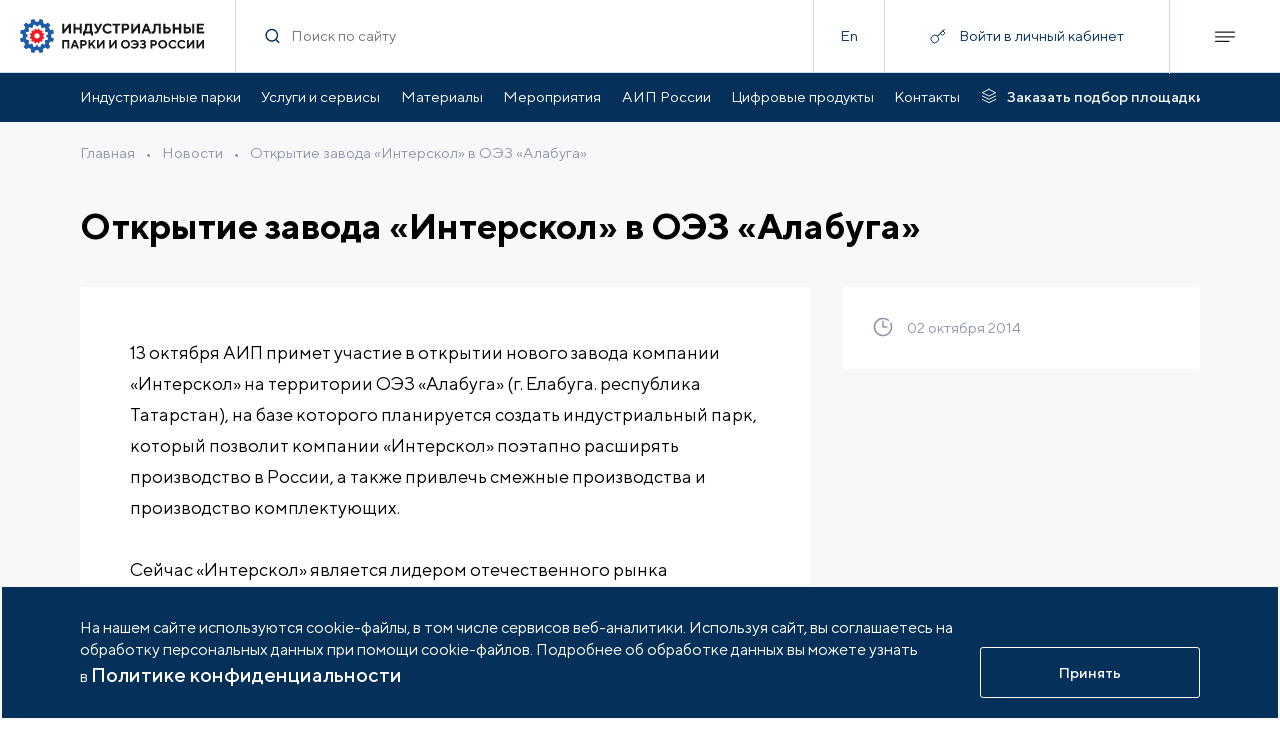

--- FILE ---
content_type: text/html; charset=UTF-8
request_url: https://indparks.ru/press/news/otkrytie-zavoda-interskol-v-oez-alabuga/
body_size: 9067
content:
<!doctype html>
<html lang="ru">
<head>
    <meta charset="UTF-8">
    <meta name="viewport" content="width=device-width,initial-scale=1,user-scalable=no">
    <meta http-equiv="X-UA-Compatible" content="ie=edge">
    <meta http-equiv="Content-Type" content="text/html; charset=UTF-8" />
<meta name="description" content="13 октября АИП примет участие в открытии нового завода компании «Интерскол» на территории ОЭЗ «Алабуга» &#40;г. Елабуга. республика Татарстан&#41;, на базе которого планируется создать индустриальный парк, который позволит компании «Интерскол» поэтапно..." />
<script data-skip-moving="true">(function(w, d, n) {var cl = "bx-core";var ht = d.documentElement;var htc = ht ? ht.className : undefined;if (htc === undefined || htc.indexOf(cl) !== -1){return;}var ua = n.userAgent;if (/(iPad;)|(iPhone;)/i.test(ua)){cl += " bx-ios";}else if (/Windows/i.test(ua)){cl += ' bx-win';}else if (/Macintosh/i.test(ua)){cl += " bx-mac";}else if (/Linux/i.test(ua) && !/Android/i.test(ua)){cl += " bx-linux";}else if (/Android/i.test(ua)){cl += " bx-android";}cl += (/(ipad|iphone|android|mobile|touch)/i.test(ua) ? " bx-touch" : " bx-no-touch");cl += w.devicePixelRatio && w.devicePixelRatio >= 2? " bx-retina": " bx-no-retina";if (/AppleWebKit/.test(ua)){cl += " bx-chrome";}else if (/Opera/.test(ua)){cl += " bx-opera";}else if (/Firefox/.test(ua)){cl += " bx-firefox";}ht.className = htc ? htc + " " + cl : cl;})(window, document, navigator);</script>


<link href="/bitrix/css/arturgolubev.cookiealert/style.min.css?17575104514696" type="text/css"  rel="stylesheet" />
<link href="/local/scripts/custom.css?17252746202860" type="text/css"  data-template-style="true"  rel="stylesheet" />
<link href="/local/templates/content/lib/fancybox.css?172372344024789" type="text/css"  data-template-style="true"  rel="stylesheet" />
<link href="/assets/styles/83.css?167903654725536" type="text/css"  data-template-style="true"  rel="stylesheet" />
<link href="/assets/styles/main.css?167903653636947" type="text/css"  data-template-style="true"  rel="stylesheet" />







<link rel='stylesheet' href='/assets/styles/vendor.css?v=0b16566bae3ff5514900'>
<link rel='stylesheet' href='/assets/styles/common.css?v=0b16566bae3ff5514900'>
<link rel='stylesheet' href='/assets/styles/common-3-tablet.css?v=0b16566bae3ff5514900'  media='(min-width: 768px)'>
<link rel='stylesheet' href='/assets/styles/common-2-desctop.css?v=0b16566bae3ff5514900'  media='(min-width: 1280px)'>
<link rel='stylesheet' href='/assets/styles/common-1-large.css?v=0b16566bae3ff5514900' media='(min-width: 1600px)'>
<link rel='stylesheet' href='/assets/styles/press-detail.css?v=0b16566bae3ff5514900'>
<link rel='stylesheet' href='/assets/styles/press-detail-3-tablet.css?v=0b16566bae3ff5514900'  media='(min-width: 768px)'>
<link rel='stylesheet' href='/assets/styles/press-detail-2-desctop.css?v=0b16566bae3ff5514900'  media='(min-width: 1280px)'>
<link rel='stylesheet' href='/assets/styles/press-detail-1-large.css?v=0b16566bae3ff5514900' media='(min-width: 1600px)'>



    <title>Открытие завода «Интерскол» в ОЭЗ «Алабуга»</title>
    <meta property="og:description" content="13 октября АИП примет участие в открытии нового завода компании «Интерскол» на территории ОЭЗ «Алабуга» &#40;г. Елабуга. республика Татарстан&#41;, на базе которого планируется создать индустриальный парк, который позволит компании «Интерскол» поэтапно...">
<meta property="og:title" content="Открытие завода «Интерскол» в ОЭЗ «Алабуга»">
<meta property="og:image" content="https://indparks.ru/upload/iblock/f4e/Screen%20Shot%202014-10-07%20at%2014.01.05.png">
<meta property="og:type" content="website">
<meta property="og:url" content="https://indparks.ru/press/news/otkrytie-zavoda-interskol-v-oez-alabuga/">


</head>
<body>

<!-- Yandex.Metrika counter -->
<script data-skip-moving=true type="text/javascript" >
	(function(m,e,t,r,i,k,a){m[i]=m[i]||function(){(m[i].a=m[i].a||[]).push(arguments)};
		m[i].l=1*new Date();
		for (var j = 0; j < document.scripts.length; j++) {if (document.scripts[j].src === r) { return; }}
		k=e.createElement(t),a=e.getElementsByTagName(t)[0],k.async=1,k.src=r,a.parentNode.insertBefore(k,a)})
	(window, document, "script", "https://mc.yandex.ru/metrika/tag.js", "ym");

	ym(100154763, "init", {
		clickmap:true,
		trackLinks:true,
		accurateTrackBounce:true,
		webvisor:true
	});
</script>
<noscript><div><img src="https://mc.yandex.ru/watch/100154763" style="position:absolute; left:-9999px;" alt="" /></div></noscript>
<!-- /Yandex.Metrika counter -->  <div class="page">
    <header class="header header--sticky"><div class="header__container"><a class="header__logo" href="/"><img class="lazyload" data-src="/assets/images/header_logo.svg" alt="logo"/></a><form class="header__search" action="/search/"><div class="form-search form-search--without-label form-search--transparent header__search-input"><span class="icon icon--18 form-search__icon-search"><svg><use xlink:href="/assets/sprite.svg#search-usage"/></svg></span><div class="form-search__input-wrapper"><input class="text form-search__input" id="form-search" type="text" name="q" placeholder="Поиск по сайту"/></div><button class="btn btn--no-border form-search__icon-delete" target="" type="button"><span class="icon btn__icon icon--18"><svg><use xlink:href="/assets/sprite.svg#delete-usage"/></svg></span></button></div></form><div class="header__lang"><a class="text" href="http://indparks.com">En</a></div><button class="header__login js-popup-open" style="position:relative" data-api="/rest/lk/signing/" data-type="signin"><span class="header__login-visible header__login-visible--center"><span class="icon header__icon-login icon--16"><svg><use xlink:href="/assets/sprite.svg#key-usage"/></svg></span><span class="text header__nowrap">Войти в личный кабинет</span></span></button><div class="header__btn-menu"><span class="icon header__icon-menu icon--20"><svg><use xlink:href="/assets/sprite.svg#menu-usage"/></svg></span><span class="icon header__icon-close icon--20"><svg><use xlink:href="/assets/sprite.svg#close-usage"/></svg></span></div></div><div class="header__menu"><div class="container"><div class="header__login header__login--menu header__login--no-auth" data-api="/rest/lk/signing/" data-type="signin"><div class="header__login-visible"><span class="icon header__icon-login icon--16"><svg><use xlink:href="/assets/sprite.svg#key-usage"/></svg></span><div class="text header__nowrap text--white">Войти в личный кабинет</div></div></div><div class="footer-menu"><div class="footer-menu__item footer-menu__item--wide"><div class="footer-menu__item-visible"><a class="text-heading-3" href="/catalog/">Индустриальные парки</a><span class="icon footer-menu__icon-arrow"><svg><use xlink:href="/assets/sprite.svg#arrow-down-usage"/></svg></span></div><ul class="footer-menu__item-hidden"><li><a class="text" href="/catalog/">Парки по статусу </a></li><li><a class="text" href="/catalog/regions/">Парки по регионам</a></li></ul></div><div class="footer-menu__item footer-menu__item--wide"><div class="footer-menu__item-visible"><a class="text-heading-3" href="/services/">Услуги и сервисы</a><span class="icon footer-menu__icon-arrow"><svg><use xlink:href="/assets/sprite.svg#arrow-down-usage"/></svg></span></div><ul class="footer-menu__item-hidden"><li><a class="text" href="/services/association/">Услуги Ассоциации</a></li><li><a class="text" href="/services/localization/">Услуги по локализации</a></li></ul></div><div class="footer-menu__item"><div class="footer-menu__item-visible"><a class="text-heading-3" href="/analytics/dynamic/">Аналитика</a></div></div><div class="footer-menu__item"><div class="footer-menu__item-visible"><a class="text-heading-3" href="/certification/about/">Сертификация</a></div></div><div class="footer-menu__item"><div class="footer-menu__item-visible"><a class="text-heading-3" href="/potential/">Возможности портала</a></div></div><div class="footer-menu__item footer-menu__item--wide"><div class="footer-menu__item-visible"><a class="text-heading-3" href="/materials/">Материалы</a><span class="icon footer-menu__icon-arrow"><svg><use xlink:href="/assets/sprite.svg#arrow-down-usage"/></svg></span></div><ul class="footer-menu__item-hidden"><li><a class="text" href="/materials/edition/">Издания АИП </a></li><li><a class="text" href="/materials/publications/">Публикации СМИ и статьи </a></li><li><a class="text" href="/materials/materials/">Материалы мероприятий </a></li><li><a class="text" href="/materials/acts/">Нормативные правовые акты </a></li><li><a class="text" href="/materials/docs/">Образцы документов</a></li><li><a class="text" href="/materials/monitoring/">Мониторинг</a></li><li><a class="text" href="/materials/monitoring/">Инвестиционный мониторинг</a></li></ul></div><div class="footer-menu__item"><div class="footer-menu__item-visible"><a class="text-heading-3" href="/knowledge-base/faq/">База знаний АИП</a></div></div><div class="footer-menu__item"><div class="footer-menu__item-visible"><a class="text-heading-3" href="/vacancy/">Вакансии отрасли</a></div></div><div class="footer-menu__item footer-menu__item--wide"><div class="footer-menu__item-visible"><a class="text-heading-3" href="/press/events/">Мероприятия</a><span class="icon footer-menu__icon-arrow"><svg><use xlink:href="/assets/sprite.svg#arrow-down-usage"/></svg></span></div><ul class="footer-menu__item-hidden"><li><a class="text" href="/press/events/?filter[category]=5">Мероприятия АИП</a></li><li><a class="text" href="/press/events/?filter[category]=6">Мероприятия отрасли</a></li></ul></div><div class="footer-menu__item footer-menu__item--wide"><div class="footer-menu__item-visible"><a class="text-heading-3" href="/press/news/">Новости</a><span class="icon footer-menu__icon-arrow"><svg><use xlink:href="/assets/sprite.svg#arrow-down-usage"/></svg></span></div><ul class="footer-menu__item-hidden"><li><a class="text" href="/press/news/?filter[category]=1">Новости АИП</a></li><li><a class="text" href="/press/news/?filter[category]=2">Новости отрасли</a></li></ul></div><div class="footer-menu__item"><div class="footer-menu__item-visible"><a class="text-heading-3" href="/press/publications/">Публикации</a></div></div><div class="footer-menu__item"><div class="footer-menu__item-visible"><a class="text-heading-3" href="/press/mediateka/">Медиатека</a></div></div><div class="footer-menu__item"><div class="footer-menu__item-visible"><a class="text-heading-3" href="/tenders/">Тендеры</a></div></div><div class="footer-menu__item footer-menu__item--wide"><div class="footer-menu__item-visible"><a class="text-heading-3" href="/about/">АИП России</a><span class="icon footer-menu__icon-arrow"><svg><use xlink:href="/assets/sprite.svg#arrow-down-usage"/></svg></span></div><ul class="footer-menu__item-hidden"><li><a class="text" href="/about/command/">Органы управления </a></li><li><a class="text" href="/about/members/">Члены ассоциации </a></li><li><a class="text" href="/about/services/">Услуги ассоциации</a></li><li><a class="text" href="/about/documents/">Документы АИП</a></li><li><a class="text" href="/about/partners/">Партнеры ассоциации</a></li><li><a class="text" href="/about/gallery/">Фото и видео</a></li><li><a class="text" href="/about/contacts/">Контакты</a></li></ul></div><div class="footer-menu__item"><div class="footer-menu__item-visible"><a class="text-heading-3" href="/about/membership/">Членство в АИП</a></div></div><div class="footer-menu__item"><div class="footer-menu__item-visible"><a class="text-heading-3" href="/lk/">Войти в личный кабинет</a></div></div></div><a class="btn btn--transparent header__order header__order--in-menu" href="/selection/" target="" type="button"><span class="icon btn__icon icon--18"><svg><use xlink:href="/assets/sprite.svg#order-ground-usage"/></svg></span><span class="btn__text text text--link">Заказать подбор площадки</span></a><div class="header__contact"><div class="text">По всем вопросам:</div><a class="text text--link" href="#">+7 (495) 477-4568</a><a class="text text--link" href="#">invest@indparks.ru</a></div><div class="header__btn-container"><button class="btn btn--primary btn--lg btn--bg-dark header__btn header__btn-popup" target="" type="button"><span class="btn__text text text--link">Написать нам</span></button></div><a class="btn btn--primary btn--lg btn--bg-dark btn--no-border header__btn header__btn--lang" href="http://indparks.com" target="" type="button"><span class="btn__text text text--link">Еnglish version</span></a></div></div></header><div class="header"><div class="header-nav header__nav"><div class="container header-nav__container"><ul class="header-nav__list"><li><a class="text" href="/catalog/">Индустриальные парки</a></li><li><a class="text" href="/services/localization/">Услуги и сервисы</a></li><li><a class="text" href="/materials/edition/">Материалы</a></li><li><a class="text" href="/press/events/">Мероприятия</a></li><li><a class="text" href="/about/">АИП России</a></li><li><a class="text" href="/digital-products/">Цифровые продукты</a></li><li><a class="text" href="/about/contacts/">Контакты</a></li></ul><a class="btn btn--transparent btn--no-wrap header__order" href="/selection/" target="" type="button"><span class="icon btn__icon icon--18"><svg><use xlink:href="/assets/sprite.svg#order-ground-usage"/></svg></span><span class="btn__text text text--link">Заказать подбор площадки</span></a></div></div></div>
      <div class="container-inner ">
      <div class="container-inner__flex"><div class="breadcrumbs">			
				<a class="text breadcrumbs__link" href="/">Главная</a>&#8226;			
				<a class="text breadcrumbs__link" href="/press/news/">Новости</a>&#8226;<a class="text breadcrumbs__link" href="#">Открытие завода «Интерскол» в ОЭЗ «Алабуга»</a></div></div><div class="text-heading-1 container-inner__mt-m-20 container-inner__mt-xl-40">Открытие завода «Интерскол» в ОЭЗ «Алабуга»</div>
<div class="container-detail"><div class="container-detail__content"><div class="container-detail__text-content"><div class="user-content">13 октября АИП примет участие в открытии нового завода компании «Интерскол» на территории ОЭЗ «Алабуга» &#40;г. Елабуга. республика Татарстан&#41;, на базе которого планируется создать индустриальный парк, который позволит компании «Интерскол» поэтапно расширять производство в России, а также привлечь смежные производства и производство комплектующих.<br />
<br />
Сейчас «Интерскол» является лидером отечественного рынка электроинструмента, по количеству проданных единиц продукции опережая именитые зарубежные бренды. Завод будет одним из крупнейших и наиболее современных предприятий отрасли в Европе.<br />
В «Интерскол-Алабуга» будут выпускать перфораторы, дрели, шлифовальные машины, аккумуляторную технику, торцовочные пилы и другие электроинструменты.</div></div></div><aside class="container-detail__column"><div class="container-detail__column-sticky"><div class="card-aside"><div class="card-aside__item"><div class="card-aside__icon"><span class="icon"><svg><use xlink:href="/assets/sprite.svg#timer-usage"/></svg></span></div><div class="card-aside__text"><div class="text text--gray">02 октября 2014</div></div></div></div></div></aside><div class="container-detail__socials"><div class="container-inner__mt-m-20"><div class="detail-footer"><a class="btn-round" href="/press/news/"><span class="btn-round__icon-wrapper"><span class="icon btn-round__icon icon--10"><svg><use xlink:href="/assets/sprite.svg#arrow-left-usage"/></svg></span></span><span class="btn-round__text">Вернуться к списку</span></a><div class="detail-footer__bottom-socials"><div class="detail-footer__bottom-socials-list"><a class="btn-round detail-footer__bottom-social" href="http://vkontakte.ru/share.php?url=https://indparks.ru/press/news/otkrytie-zavoda-interskol-v-oez-alabuga/" target="_blank"><span class="btn-round__icon-wrapper"><span class="icon btn-round__icon icon--18"><svg><use xlink:href="/assets/sprite.svg#vk-usage"/></svg></span></span></a></div></div></div></div></div></div>
  </div>
  
  </div>
<footer class="footer lazyload"><div class="container"><div class="footer__container footer__flex-t"><div class="footer__flex-t footer__flex-t--col"><div class="footer__logo"><img class="lazyload" data-src="/assets/images/footer-logo.svg"/></div><div class="footer__contact-container footer__flex-t"><div class="text text--gray">Перейти</div><div class="footer__contact"><a class="text text--link text--white footer__link" href="tel:+74954774568">+7 (495) 477-4568</a><a class="text text--link text--white footer__link" href="mailto:invest@indparks.ru">invest@indparks.ru</a></div></div></div><div data-api="/rest/async/[base64]"><button class="btn btn--primary btn--lg btn--bg-dark" target="" type="button" data-fancybox="true" data-src="#modal-form"><span class="btn__text text text--link">Написать нам</span></button></div></div><div class="footer-menu"><div class="footer-menu__item footer-menu__item--wide"><div class="footer-menu__item-visible"><a class="text-heading-3" href="/catalog/">Индустриальные парки</a><span class="icon footer-menu__icon-arrow"><svg><use xlink:href="/assets/sprite.svg#arrow-down-usage"/></svg></span></div><ul class="footer-menu__item-hidden"><li><a class="text" href="/catalog/">Парки по статусу </a></li><li><a class="text" href="/catalog/regions/">Парки по регионам</a></li></ul></div><div class="footer-menu__item footer-menu__item--wide"><div class="footer-menu__item-visible"><a class="text-heading-3" href="/services/">Услуги и сервисы</a><span class="icon footer-menu__icon-arrow"><svg><use xlink:href="/assets/sprite.svg#arrow-down-usage"/></svg></span></div><ul class="footer-menu__item-hidden"><li><a class="text" href="/services/association/">Услуги Ассоциации</a></li><li><a class="text" href="/services/localization/">Услуги по локализации</a></li></ul></div><div class="footer-menu__item"><div class="footer-menu__item-visible"><a class="text-heading-3" href="/analytics/dynamic/">Аналитика</a></div></div><div class="footer-menu__item"><div class="footer-menu__item-visible"><a class="text-heading-3" href="/certification/about/">Сертификация</a></div></div><div class="footer-menu__item"><div class="footer-menu__item-visible"><a class="text-heading-3" href="/potential/">Возможности портала</a></div></div><div class="footer-menu__item footer-menu__item--wide"><div class="footer-menu__item-visible"><a class="text-heading-3" href="/materials/">Материалы</a><span class="icon footer-menu__icon-arrow"><svg><use xlink:href="/assets/sprite.svg#arrow-down-usage"/></svg></span></div><ul class="footer-menu__item-hidden"><li><a class="text" href="/materials/edition/">Издания АИП </a></li><li><a class="text" href="/materials/publications/">Публикации СМИ и статьи </a></li><li><a class="text" href="/materials/materials/">Материалы мероприятий </a></li><li><a class="text" href="/materials/acts/">Нормативные правовые акты </a></li><li><a class="text" href="/materials/docs/">Образцы документов</a></li><li><a class="text" href="/materials/monitoring/">Мониторинг</a></li><li><a class="text" href="/materials/monitoring/">Инвестиционный мониторинг</a></li></ul></div><div class="footer-menu__item"><div class="footer-menu__item-visible"><a class="text-heading-3" href="/knowledge-base/faq/">База знаний АИП</a></div></div><div class="footer-menu__item"><div class="footer-menu__item-visible"><a class="text-heading-3" href="/vacancy/">Вакансии отрасли</a></div></div><div class="footer-menu__item footer-menu__item--wide"><div class="footer-menu__item-visible"><a class="text-heading-3" href="/press/events/">Мероприятия</a><span class="icon footer-menu__icon-arrow"><svg><use xlink:href="/assets/sprite.svg#arrow-down-usage"/></svg></span></div><ul class="footer-menu__item-hidden"><li><a class="text" href="/press/events/?filter[category]=5">Мероприятия АИП</a></li><li><a class="text" href="/press/events/?filter[category]=6">Мероприятия отрасли</a></li></ul></div><div class="footer-menu__item footer-menu__item--wide"><div class="footer-menu__item-visible"><a class="text-heading-3" href="/press/news/">Новости</a><span class="icon footer-menu__icon-arrow"><svg><use xlink:href="/assets/sprite.svg#arrow-down-usage"/></svg></span></div><ul class="footer-menu__item-hidden"><li><a class="text" href="/press/news/?filter[category]=1">Новости АИП</a></li><li><a class="text" href="/press/news/?filter[category]=2">Новости отрасли</a></li></ul></div><div class="footer-menu__item"><div class="footer-menu__item-visible"><a class="text-heading-3" href="/press/publications/">Публикации</a></div></div><div class="footer-menu__item"><div class="footer-menu__item-visible"><a class="text-heading-3" href="/press/mediateka/">Медиатека</a></div></div><div class="footer-menu__item"><div class="footer-menu__item-visible"><a class="text-heading-3" href="/tenders/">Тендеры</a></div></div><div class="footer-menu__item footer-menu__item--wide"><div class="footer-menu__item-visible"><a class="text-heading-3" href="/about/">АИП России</a><span class="icon footer-menu__icon-arrow"><svg><use xlink:href="/assets/sprite.svg#arrow-down-usage"/></svg></span></div><ul class="footer-menu__item-hidden"><li><a class="text" href="/about/command/">Органы управления </a></li><li><a class="text" href="/about/members/">Члены ассоциации </a></li><li><a class="text" href="/about/services/">Услуги ассоциации</a></li><li><a class="text" href="/about/documents/">Документы АИП</a></li><li><a class="text" href="/about/partners/">Партнеры ассоциации</a></li><li><a class="text" href="/about/gallery/">Фото и видео</a></li><li><a class="text" href="/about/contacts/">Контакты</a></li></ul></div><div class="footer-menu__item"><div class="footer-menu__item-visible"><a class="text-heading-3" href="/about/membership/">Членство в АИП</a></div></div><div class="footer-menu__item"><div class="footer-menu__item-visible"><a class="text-heading-3" href="/lk/">Войти в личный кабинет</a></div></div></div><div class="footer__copyright footer__flex-t"><div class="text">© 2026 Портал индустриальных парков России</div><div class="text"><a href="/confidential/">Политика обработки персональных данных</a></div><div class="text">Разработано в <a href='https://idem.agency' target='_blank'>idem.agency</a></div></div></div></footer>

<div class="popup"></div>
<div id="comp_99b889661de8c3f0dabd15993790bbfc"><div class="form" id="modal-form"  style="display: none">
	<div class="popup-layout popup-types-form popup-layout--h-m-100 popup-layout--no-pad popup-layout--gray">
		<div class="popup-layout__content">
			<div class="popup-types-form__content">
				<div class="text-heading-2 popup-types-form__title">Написать нам</div>
				
<form class='form' data-ajax="true" name="CONTACT_FORM" action="/press/news/otkrytie-zavoda-interskol-v-oez-alabuga/" method="POST" enctype="multipart/form-data"><input type="hidden" name="bxajaxid" id="bxajaxid_99b889661de8c3f0dabd15993790bbfc_8BACKi" value="99b889661de8c3f0dabd15993790bbfc" /><input type="hidden" name="AJAX_CALL" value="Y" /><input type="hidden" name="sessid" id="sessid" value="198aa84bb3b92fa380480e2bc6b184a0" /><input type="hidden" name="WEB_FORM_ID" value="18" />										<div class="form-textfield popup-types-form__input">
							<div class="form-textfield__input-wrapper">
								<input class="text form-textfield__input"
									   type="text"
									   name="form_text_218"
									required >
								<div class="text form-textfield__label" data-placeholder="Ваше ФИО"></div>
							</div>
						</div>
															<div class="form-textfield popup-types-form__input">
							<div class="form-textfield__input-wrapper">
								<input class="text form-textfield__input"
									   type="email"
									   name="form_email_219"
									required >
								<div class="text form-textfield__label" data-placeholder="Ваш e-mail"></div>
							</div>
						</div>
															<div class="form-textfield popup-types-form__input">
							<div class="form-textfield__input-wrapper">
								<input class="text form-textfield__input"
									   type="tel"
									   name="form_text_220"
									required placeholder="+7(_ _ _) _ _ _-_ _ _ _">
								<div class="text form-textfield__label" data-placeholder=""></div>
							</div>
						</div>
															<div class="form-textfield popup-types-form__input">
							<div class="form-textfield__input-wrapper">
								<input class="text form-textfield__input"
									   type="text"
									   name="form_text_221"
									required >
								<div class="text form-textfield__label" data-placeholder="Название компании"></div>
							</div>
						</div>
															<div class="form-textarea popup-types-form__input form-textarea--resize">
							<textarea class="text form-textarea__input" placeholder="Описание" name="form_textarea_222" required></textarea>
						</div>
															<input class="popup-types-form__input" type="hidden" value="https://indparks.ru/press/news/otkrytie-zavoda-interskol-v-oez-alabuga/" name="form_hidden_223">
																<label class="form-checkbox popup-types-form__input">
							<span class="form-checkbox__input-wrapper">
							<input class="form-checkbox__input" type="checkbox" value="224" id="224" name="form_checkbox_terms[]" required>
								<span class="icon form-checkbox__icon">
									<svg><use xlink:href="/assets/sprite.svg?checkmark-usage#checkmark-usage"></use></svg>
								</span>
								<span class="text form-checkbox__text">
									Нажимая кнопку я соглашаюсь на<br>обработку <a href="/confidential.pdf" target="_blank" class="link link--blue">персональных данных</a>								</span>
							</span>
						</label>
													<div class="smart-captcha"></div>
				<input type="hidden" name="web_form_submit" value="Отправить">
				<button class="btn btn--primary btn--lg popup-types-form__btn" type="submit">
					<span class="btn__text text text--link">Отправить</span>
				</button>
				</form>			</div>
		</div>
			</div>
</div></div>
<!--noindex--><div class="ag_cnotice_window color_theme_neutral ag_cnotice_position_bottom" id="js-cnotice-window" ><div class="ag_cnotice_window_content" ><div class="ag_cnotice_window_image"><img src="/bitrix/images/arturgolubev.cookiealert/demo-cc.png" alt=""></div><div class="ag_cnotice_window_text" >На нашем сайте используются cookie-файлы, в том числе сервисов веб-аналитики. Используя сайт, вы соглашаетесь на обработку персональных данных при помощи cookie-файлов. Подробнее об обработке данных вы можете узнать в <a id="bxid_179447" href="https://indparks.ru/confidential/" >Политике конфиденциальности</a></div><div class="ag_cnotice_window_buttons"><span class="ag_cnotice_window_button" id="js-cnotice-close" style="  ">Принять</span></div></div></div><!--/noindex-->
<script>if(!window.BX)window.BX={};if(!window.BX.message)window.BX.message=function(mess){if(typeof mess==='object'){for(let i in mess) {BX.message[i]=mess[i];} return true;}};</script>
<script>(window.BX||top.BX).message({"pull_server_enabled":"N","pull_config_timestamp":0,"shared_worker_allowed":"Y","pull_guest_mode":"N","pull_guest_user_id":0,"pull_worker_mtime":1745414193});(window.BX||top.BX).message({"PULL_OLD_REVISION":"Для продолжения корректной работы с сайтом необходимо перезагрузить страницу."});</script>
<script>(window.BX||top.BX).message({"JS_CORE_LOADING":"Загрузка...","JS_CORE_NO_DATA":"- Нет данных -","JS_CORE_WINDOW_CLOSE":"Закрыть","JS_CORE_WINDOW_EXPAND":"Развернуть","JS_CORE_WINDOW_NARROW":"Свернуть в окно","JS_CORE_WINDOW_SAVE":"Сохранить","JS_CORE_WINDOW_CANCEL":"Отменить","JS_CORE_WINDOW_CONTINUE":"Продолжить","JS_CORE_H":"ч","JS_CORE_M":"м","JS_CORE_S":"с","JSADM_AI_HIDE_EXTRA":"Скрыть лишние","JSADM_AI_ALL_NOTIF":"Показать все","JSADM_AUTH_REQ":"Требуется авторизация!","JS_CORE_WINDOW_AUTH":"Войти","JS_CORE_IMAGE_FULL":"Полный размер"});</script><script src="/bitrix/js/main/core/core.js?1754913883511455"></script><script>BX.Runtime.registerExtension({"name":"main.core","namespace":"BX","loaded":true});</script>
<script>BX.setJSList(["\/bitrix\/js\/main\/core\/core_ajax.js","\/bitrix\/js\/main\/core\/core_promise.js","\/bitrix\/js\/main\/polyfill\/promise\/js\/promise.js","\/bitrix\/js\/main\/loadext\/loadext.js","\/bitrix\/js\/main\/loadext\/extension.js","\/bitrix\/js\/main\/polyfill\/promise\/js\/promise.js","\/bitrix\/js\/main\/polyfill\/find\/js\/find.js","\/bitrix\/js\/main\/polyfill\/includes\/js\/includes.js","\/bitrix\/js\/main\/polyfill\/matches\/js\/matches.js","\/bitrix\/js\/ui\/polyfill\/closest\/js\/closest.js","\/bitrix\/js\/main\/polyfill\/fill\/main.polyfill.fill.js","\/bitrix\/js\/main\/polyfill\/find\/js\/find.js","\/bitrix\/js\/main\/polyfill\/matches\/js\/matches.js","\/bitrix\/js\/main\/polyfill\/core\/dist\/polyfill.bundle.js","\/bitrix\/js\/main\/core\/core.js","\/bitrix\/js\/main\/polyfill\/intersectionobserver\/js\/intersectionobserver.js","\/bitrix\/js\/main\/lazyload\/dist\/lazyload.bundle.js","\/bitrix\/js\/main\/polyfill\/core\/dist\/polyfill.bundle.js","\/bitrix\/js\/main\/parambag\/dist\/parambag.bundle.js"]);
</script>
<script>(window.BX||top.BX).message({"LANGUAGE_ID":"ru","FORMAT_DATE":"DD.MM.YYYY","FORMAT_DATETIME":"DD.MM.YYYY HH:MI:SS","COOKIE_PREFIX":"BITRIX_SM","SERVER_TZ_OFFSET":"10800","UTF_MODE":"Y","SITE_ID":"s1","SITE_DIR":"\/","USER_ID":"","SERVER_TIME":1768730512,"USER_TZ_OFFSET":0,"USER_TZ_AUTO":"Y","bitrix_sessid":"198aa84bb3b92fa380480e2bc6b184a0"});</script><script src="/bitrix/js/itescort.yacaptcha/itescortYC.js?17406568855206"></script>
<script src="/bitrix/js/pull/protobuf/protobuf.js?1663240659274055"></script>
<script src="/bitrix/js/pull/protobuf/model.js?166324065970928"></script>
<script src="/bitrix/js/main/core/core_promise.js?15904746215220"></script>
<script src="/bitrix/js/rest/client/rest.client.js?166324070017414"></script>
<script src="/bitrix/js/pull/client/pull.client.js?174705219883861"></script>
<script src="/bitrix/js/arturgolubev.cookiealert/script.min.js?17643231062889"></script>
<script>
					document.addEventListener("DOMContentLoaded", () => {
						let ItescortYCInstance = new ItescortYC({"key":"ysc1_pTdFDLhlV86sA5fguYFDgDsez3WEFFlnfJ7yzXHv04eccacc","lang":"ru","forms":[],"testMode":false,"hiddenMode":true,"autoreg":false,"autoiblock":false,"hideShield":true})
					  });
				</script>
<script>
					(function () {
						"use strict";

						var counter = function ()
						{
							var cookie = (function (name) {
								var parts = ("; " + document.cookie).split("; " + name + "=");
								if (parts.length == 2) {
									try {return JSON.parse(decodeURIComponent(parts.pop().split(";").shift()));}
									catch (e) {}
								}
							})("BITRIX_CONVERSION_CONTEXT_s1");

							if (cookie && cookie.EXPIRE >= BX.message("SERVER_TIME"))
								return;

							var request = new XMLHttpRequest();
							request.open("POST", "/bitrix/tools/conversion/ajax_counter.php", true);
							request.setRequestHeader("Content-type", "application/x-www-form-urlencoded");
							request.send(
								"SITE_ID="+encodeURIComponent("s1")+
								"&sessid="+encodeURIComponent(BX.bitrix_sessid())+
								"&HTTP_REFERER="+encodeURIComponent(document.referrer)
							);
						};

						if (window.frameRequestStart === true)
							BX.addCustomEvent("onFrameDataReceived", counter);
						else
							BX.ready(counter);
					})();
				</script>
<script src="/local/templates/content/lib/fancybox.js?1723723441143223"></script>
<script src="/local/templates/.default/components/bitrix/form.result.new/contact-us-modal/script.js?17598270731875"></script>
<script src="/assets/scripts/vendor.bundle.js?1759831489748912"></script>
<script src="/assets/scripts/common.bundle.js?1679036490228745"></script>
<script src="/assets/scripts/press-detail.bundle.js?16790364995645"></script>
<script>new Image().src='https://indparks.com/bitrix/spread.php?s=QklUUklYX1NNX0dVRVNUX0lEATMwNDYwNjQ0ATE3OTk4MzQ1MTIBLwEBAQJCSVRSSVhfU01fTEFTVF9WSVNJVAExOC4wMS4yMDI2IDEzOjAxOjUyATE3OTk4MzQ1MTIBLwEBAQI%3D&k=6a414f9c96504f26917f8312b4f21e74';
</script>


<script type="text/javascript">window._ab_id_=154804</script><script src="https://cdn.botfaqtor.ru/one.js"></script><script src="//cdn.callibri.ru/callibri.js" type="text/javascript" charset="utf-8"></script>
<script>
function _processform_8BACKi(){
	if (BX('bxajaxid_99b889661de8c3f0dabd15993790bbfc_8BACKi'))
	{
		var obForm = BX('bxajaxid_99b889661de8c3f0dabd15993790bbfc_8BACKi').form;
		BX.bind(obForm, 'submit', function() {BX.ajax.submitComponentForm(this, 'comp_99b889661de8c3f0dabd15993790bbfc', true)});
	}
	BX.removeCustomEvent('onAjaxSuccess', _processform_8BACKi);
}
if (BX('bxajaxid_99b889661de8c3f0dabd15993790bbfc_8BACKi'))
	_processform_8BACKi();
else
	BX.addCustomEvent('onAjaxSuccess', _processform_8BACKi);
</script><script>
				if(typeof JAgCookie == "undefined"){
					var cframe = document.querySelectorAll(".ag_cnotice_window");
					if(cframe.length){cframe.forEach(function(element){element.remove();});}
				}else{
					var agcookie_params = {'cookie_name':'AG_COOKIE_ALERT','cookie_life':'30','agreement':'1','timeout':'0','auto_accept':'0','hide_searchbots':false};
					var agcookie_obj = new JAgCookie(agcookie_params);
				}
					
				
			</script>

</body>
</html>


--- FILE ---
content_type: text/css
request_url: https://indparks.ru/assets/styles/common-3-tablet.css?v=0b16566bae3ff5514900
body_size: 1837
content:
@media (min-width: 767px) {
	.text-heading-3 {
		font-size: 1.125rem;
		line-height: 1.4375rem
	}

	.user-content {
		font-size: 1.125rem;
		line-height: 1.9375rem
	}

	.user-content h3 {
		font-size: 1.125rem;
		line-height: 1.4375rem;
		margin: 2.5rem 0 1.875rem
	}

	.user-content ul li:before {
		top: .8125rem;
		left: 2px
	}

	.user-content--small-text {
		font-size: .9375rem;
		line-height: 1.375rem
	}

	.user-content--small-text ul li:before {
		top: .375rem
	}

	.mtn-t-150 {
		margin-top: -9.375rem;
		position: relative;
		z-index: 2
	}

	.container {
		padding: 0 1.875rem
	}

	.form-search.form-search--without-label {
		flex-grow: 1
	}

	.form-search.form-search--without-label .form-search__input-wrapper {
		display: initial
	}

	.popup-layout .popup-layout__content {
		max-width: 26.25rem
	}

	.popup-layout.popup-layout--w-915 .popup-layout__content {
		max-width: 42.8125rem
	}

	.popup-layout.popup-layout--w-1080 .popup-layout__content {
		max-width: 42.8125rem
	}

	.popup-layout.popup-layout--w-t-auto .popup-layout__content {
		max-width: none;
		width: auto
	}

	.popup-layout.popup-layout--big .popup-layout__content {
		max-width: 42.8125rem
	}

	.popup-layout.popup-layout--big .popup-layout__btn-close {
		right: -.3125rem
	}

	.popup-layout.popup-layout--big .popup-layout__btn-close svg {
		stroke: #fff
	}

	.popup-layout.popup-layout--p-t-30 .popup-layout__content {
		padding: 1.875rem
	}

	.popup-layout.popup-layout--h-m-100 .popup-layout__content {
		height: auto;
		min-height: 0
	}

	.popup-types-simple .popup-types-simple__content {
		padding: 3.125rem
	}

	.header .header__logo {
		flex-grow: 0;
		padding-right: 1.25rem;
		margin-right: 0
	}

	.header .header__search {
		width: 100%
	}

	.header .header__lang {
		display: flex;
		line-height: 1.125rem;
		padding: 0 1.625rem;
		cursor: pointer;
		transition: background-color .3s ease, color .3s ease
	}

	.header .header__lang a {
		color: #043059
	}

	.header .header__lang:hover {
		background-color: #fafbfd
	}

	.header .header__lang:hover a {
		color: #074580
	}

	.header .header__login-visible {
		width: 14.3125rem
	}

	.header .header__login-hidden > div {
		display: flex;
		flex-wrap: wrap;
		padding-top: 1.25rem
	}

	.header .header__login-link {
		padding: 0
	}

	.header .header__login-link:first-of-type {
		margin-top: 0
	}

	.header .header__login-link > :not(:first-child) {
		padding-left: 1.0625rem
	}

	.header .header__login-link:not(:last-child) {
		width: 40%
	}

	.header .header__login-link:last-child {
		margin-top: auto;
		justify-content: flex-end;
		width: 20%
	}

	.header .header__btn-menu {
		padding: 0 3.25rem
	}

	.header .header__order {
		margin-right: 2.5rem
	}

	.header .header__menu > div > :not(:first-child) {
		margin-top: 1.875rem
	}

	.header .header__menu > div > :first-child {
		margin-bottom: 0
	}

	.header .header__menu > div > :last-of-type {
		margin-top: 15.1875rem;
		margin-bottom: 1.875rem
	}

	.header .header__contact .text.text--link {
		margin-bottom: .625rem
	}

	.header .header__contact {
		margin-bottom: 0
	}

	.header .header__contact-container {
		display: flex;
		justify-content: space-between;
		margin-top: 13.6875rem
	}

	.header .header__contact-btn {
		width: 13.75rem;
		margin-bottom: 0
	}

	.header .header__change-lang {
		display: none
	}

	.header .header__btn {
		width: 13.75rem
	}

	.header .header__btn.header__btn--lang {
		display: none
	}

	.footer-menu {
		margin-bottom: auto;
		display: block;
		column-count: 3;
		column-gap: 6%
	}

	.footer-menu .footer-menu__item {
		width: 100%
	}

	.footer-menu .footer-menu__item.footer-menu__item--wide {
		padding-bottom: 0
	}

	.footer-menu .footer-menu__item {
		margin-bottom: 2.1875rem;
		padding-bottom: 0
	}

	.footer-menu .footer-menu__item.footer-menu__item--wide {
		border-bottom: none
	}

	.footer-menu .footer-menu__item.footer-menu__item--active .footer-menu__item-hidden {
		margin-top: 0
	}

	.footer-menu .footer-menu__item-visible {
		display: block;
		margin-bottom: 1.1875rem
	}

	.footer-menu .footer-menu__item-visible .footer-menu__icon-arrow {
		display: none
	}

	.footer-menu .footer-menu__item-hidden {
		max-height: none
	}

	.footer-menu .footer-menu__item-hidden li {
		margin-bottom: .625rem
	}

	.btn.btn--center {
		width: 16.5625rem;
		margin: 0 auto;
		display: flex
	}

	.footer {
		padding: 2.5rem 0 1.875rem
	}

	.footer .container > :not(:first-of-type) {
		padding-top: 3.125rem;
		margin-top: 2.5rem
	}

	.footer .container > :not(:first-of-type):before {
		transform: translateY(-3.125rem)
	}

	.footer .container > :last-of-type {
		margin-top: 3.125rem;
		padding-top: 1.875rem
	}

	.footer .container > :last-of-type:before {
		transform: translateY(-2.5rem)
	}

	.footer .footer__logo {
		margin-bottom: 2.5rem
	}

	.footer .footer__copyright > :first-of-type {
		margin-bottom: 0
	}

	.footer .footer__copyright {
		align-items: center
	}

	.footer .footer__contact {
		padding-top: 0
	}

	.footer .footer__contact > * {
		padding-left: 1.875rem
	}

	.footer .footer__flex-t {
		display: flex;
		justify-content: space-between
	}

	.footer .footer__contact-btn {
		margin-top: 0;
		width: 13.75rem
	}

	.footer .footer__contact-container {
		align-items: center;
		flex-grow: 1
	}

	.list-empty {
		height: 23.75rem;
		padding: 0
	}

	.list-empty .list-empty__text {
		margin: 0 9.375rem 1.875rem
	}

	.list-empty .list-empty__image {
		margin-bottom: 1.875rem
	}
}

@media (min-width: 1024px) {
	.text-heading-2 {
		font-size: 1.625rem;
		line-height: 1.9375rem
	}

	.text-heading-2--no-resize {
		font-size: 1.25rem;
		line-height: 1.5rem
	}

	.user-content h2 {
		font-size: 1.625rem;
		line-height: 1.9375rem;
		margin: 2.5rem 0
	}

	.header-nav:not(.header-nav--white) {
		margin-top: 4.5rem
	}

	.header-nav.header-nav--sticky.is-fixed {
		top: 3.8125rem
	}

	.popup-layout {
		position: fixed;
		width: 100%;
		top: 0;
		left: 0;
		right: 0;
		bottom: 0;
		z-index: 1100
	}

	.popup-layout.popup-layout--w-915 .popup-layout__content {
		max-width: 57.1875rem
	}

	.popup-layout.popup-layout--w-1080 .popup-layout__content {
		max-width: 67.5rem
	}

	.popup-layout.popup-layout--h-d-857 .popup-layout__content {
		height: auto;
		max-height: 53.5625rem
	}

	.popup-layout.popup-layout--p-d-40 .popup-layout__content {
		padding: 2.5rem
	}

	.header.header--sticky .header__container {
		height: 4.5rem;
		line-height: 4.5rem
	}

	.header.header--scroll .header__container {
		height: 3.75rem;
		line-height: 3.75rem
	}

	.header .header__login-visible {
		width: 100%
	}

	.header .header__login-hidden {
		position: absolute;
		top: 100%;
		left: 0;
		background-color: #fff;
		padding: 0 1.125rem;
		border-color: #cadbed;
		border-style: solid;
		border-width: 0 1px;
		z-index: 25
	}

	.header .header__login-hidden > div {
		flex-direction: column;
		justify-content: space-between
	}

	.header .header__login-link:hover {
		color: #043059
	}

	.header .header__login-link:hover:before {
		background-color: #fafbfd
	}

	.header .header__login-link {
		color: #043059
	}

	.header .header__login-link:not(:last-child) {
		width: 100%
	}

	.header .header__login-link:first-of-type {
		margin-top: 1.0625rem
	}

	.header .header__login-link:last-child {
		justify-content: flex-start;
		margin-top: 0;
		width: 100%
	}

	.header .header__login {
		display: flex;
		padding: 0 1.125rem;
		transition: background-color .3s ease, color .3s ease;
		cursor: pointer
	}

	.header .header__login path {
		transition: stroke .3s ease
	}

	.header .header__login:hover {
		background-color: #fafbfd;
		transition: background-color .3s ease
	}

	.header .header__login:hover .header__login-visible {
		color: #074580;
		transition: color .3s ease
	}

	.header .header__login:hover .header__login-visible path {
		stroke: #074580;
		transition: stroke .3s ease
	}

	.header .header__login.header__login--menu {
		display: none
	}

	.header .header__login.header__login--active .header__login-hidden {
		border-bottom-width: 1px
	}

	.header .header__btn-menu {
		padding: 0 2.8125rem;
		margin-bottom: -2px
	}

	.header .header__btn-menu:hover {
		background-color: #074580;
		transition: background-color .3s ease
	}

	.header .header__btn-menu:hover .header__icon-menu svg {
		fill: #fff;
		transition: fill .3s ease
	}

	.header .header__btn-menu:hover .header__icon-menu svg rect:last-child {
		width: 1.625rem;
		transition: width .3s ease
	}

	.header .header__icon-arrow, .header .header__icon-login svg {
		stroke: #043059
	}

	.header .header__order.header__order--in-menu {
		display: none
	}

	.header .header__menu > div {
		padding-top: 2.5rem;
		padding-bottom: 2.8125rem
	}

	.header .header__contact {
		display: none
	}

	.header .header__contact-container {
		display: none
	}

	.header .header__btn {
		display: none
	}

	.footer-menu {
		column-count: 4;
		column-gap: 4%
	}

	.footer-menu .footer-menu__item-visible a:hover {
		color: #9094ad;
		transition: color .3s ease
	}

	.footer .footer__container {
		align-items: center
	}

	.list-empty {
		height: 29.8125rem
	}

	.list-empty .list-empty__text {
		margin: 0 0 1.875rem;
		max-width: 36.625rem
	}
}

@media (min-width: 1280px) {
	.header .header__order {
		margin-right: 0
	}
}

--- FILE ---
content_type: text/css
request_url: https://indparks.ru/assets/styles/press-detail-3-tablet.css?v=0b16566bae3ff5514900
body_size: 557
content:
@media(min-width:767px){.container-inner{padding-left:1.875rem;padding-right:1.875rem;margin:1.25rem auto 6.25rem}.container-inner>div{margin-top:2.5rem}.container-inner .container-inner__show-mobile{display:none}.container-inner .container-inner__show-tablet{display:block}.container-inner .container-inner__flex{display:flex;flex-wrap:wrap;justify-content:space-between;align-items:center}.container-inner .container-inner__flex .container-inner__mt-m-20{margin-top:0}.container-inner .container-inner__flex.container-inner__flex--start-links{justify-content:flex-start}.container-inner .container-inner__flex.container-inner__flex--start-links a{margin-top:0}.container-inner .container-inner__flex.container-inner__flex--start-links div+a{margin-left:1.25rem}.container-inner .container-inner__mt-t-0{margin-top:0}.container-inner .container-inner__mt-t-20{margin-top:1.25rem}.container-inner .container-inner__mt-t-30{margin-top:1.875rem}.container-inner .container-inner__mt-t-40{margin-top:2.5rem}.container-inner .container-inner__mt-t-50{margin-top:3.125rem}.container-inner .container-inner__mt-t-70{margin-top:4.375rem}.container-inner .container-inner__mt-t-90{margin-top:5.625rem}.container-inner .container-inner__mt-t-100{margin-top:6.25rem}.container-inner .container-inner__ml-auto{margin-left:auto}.container-inner.container-inner--white{padding-bottom:0}.container-detail{padding:0}.container-detail .container-detail__text-content{padding:2.5rem}.container-detail .container-detail__wide-block{margin:0 -2.5rem}.btn.btn--center{width:16.5625rem;margin:0 auto;display:flex}.detail-footer{min-width:50%;flex-direction:row}.detail-footer .detail-footer__bottom-socials{flex-direction:row;margin-top:0}.detail-footer .detail-footer__bottom-title{margin-right:.5rem}.detail-footer .detail-footer__bottom-social{margin:0 .4375rem}.slider .slider__container{height:28.125rem}.slider .slider__pagination{padding:2.5rem 0;padding:2.5rem 0 3.3125rem}.list-link-picture{display:flex}.list-link-picture .list-link-picture__item{min-width:50%}}

--- FILE ---
content_type: text/css
request_url: https://indparks.ru/assets/styles/common-1-large.css?v=0b16566bae3ff5514900
body_size: 149
content:
@media(min-width:1600px){.container{padding:0;width:84rem;margin:auto}.header .header__logo{padding:0 2.5rem 0 1.875rem}.footer-menu{column-gap:10%}}

--- FILE ---
content_type: text/css
request_url: https://indparks.ru/assets/styles/press-detail-1-large.css?v=0b16566bae3ff5514900
body_size: 158
content:
@media(min-width:1600px){.container-inner{width:84rem}.container-inner.container-inner--white:before{width:99vw}.container-detail .container-detail__content{width:71.4%}.container-detail .container-detail__column{width:20%}.container-detail.container-detail--lg .container-detail__content{width:77%}}

--- FILE ---
content_type: application/javascript
request_url: https://indparks.ru/assets/scripts/vendor.bundle.js?1759831489748912
body_size: 175522
content:
/*! For license information please see vendor.bundle.js.LICENSE.txt */
(window.webpackJsonp = window.webpackJsonp || []).push([[0, 1, 2, 5, 7, 8, 9, 101, 105, 108], [function (e, t, n) {
	"use strict";

	function i(e) {
		return (i = "function" == typeof Symbol && "symbol" == typeof Symbol.iterator ? function (e) {
			return typeof e
		} : function (e) {
			return e && "function" == typeof Symbol && e.constructor === Symbol && e !== Symbol.prototype ? "symbol" : typeof e
		})(e)
	}

	function r(e, t) {
		for (var n = 0; n < t.length; n++) {
			var r = t[n];
			r.enumerable = r.enumerable || !1, r.configurable = !0, "value" in r && (r.writable = !0), Object.defineProperty(e, (o = r.key, a = void 0, a = function (e, t) {
				if ("object" !== i(e) || null === e) return e;
				var n = e[Symbol.toPrimitive];
				if (void 0 !== n) {
					var r = n.call(e, t || "default");
					if ("object" !== i(r)) return r;
					throw new TypeError("@@toPrimitive must return a primitive value.")
				}
				return ("string" === t ? String : Number)(e)
			}(o, "string"), "symbol" === i(a) ? a : String(a)), r)
		}
		var o, a
	}

	var o = n(181);
	n(235);
	!function () {
		if ("function" == typeof window.Event) return !1;
		window.Event = function (e, t) {
			t = t || {bubbles: !1, cancelable: !1, detail: null};
			var n = document.createEvent("CustomEvent");
			return n.initCustomEvent(e, t.bubbles, t.cancelable, t.detail), n
		}
	}();
	var a = new window.Event("popupClose", {bubbles: !0}), s = function () {
		function e(t) {
			var n = this;
			!function (e, t) {
				if (!(e instanceof t)) throw new TypeError("Cannot call a class as a function")
			}(this, e), this.popup = t, this.reload = !1, document.addEventListener("keydown", (function (e) {
				27 === e.keyCode && n.close()
			}))
		}

		var t, i, s;
		return t = e, s = [{
			key: "loadTemplate", value: function (e) {
				return n(236)("./" + e + "/popup-types-" + e + ".js")
			}
		}], (i = [{
			key: "open", value: function (e) {
				var t, n, i = this, r = e.type, a = e.data;
				this.close(), null != a && null !== (t = a.info) && void 0 !== t && t.reload ? this.reload = null == a || null === (n = a.info) || void 0 === n ? void 0 : n.reload : this.reload = !1, o.disableBodyScroll(this.popup), this.constructor.loadTemplate(r).then((function (e) {
					var t = (0, e.default)(a);
					i.popup.innerHTML = t.render(), t.init(i.popup, i, a);
					var n = i.popup.querySelector(".popup-layout__content");
					i.popup.addEventListener("mousedown", (function (e) {
						e.target !== n.parentElement && e.target !== n || n.contains(e.target) || i.close()
					})), Array.from(i.popup.querySelectorAll(".js-close")).forEach((function (e) {
						e.addEventListener("click", i.close.bind(i))
					})), i.popup.classList.add("popup--open")
				}))
			}
		}, {
			key: "close", value: function () {
				this.popup.classList.remove("popup--open"), o.clearAllBodyScrollLocks(), this.popup.dispatchEvent(a), this.reload && (!0 === this.reload ? window.location.reload() : window.location.href = this.reload)
			}
		}]) && r(t.prototype, i), s && r(t, s), Object.defineProperty(t, "prototype", {writable: !1}), e
	}();
	if (void 0 === window.popup) {
		var l = document.querySelector(".popup");
		window.popup = !!l && new s(l)
	}
	var c = window.popup;
	t.a = c
}, , , function (e, t, n) {
	"use strict";
	t.a = function (e, t) {
		return e({
			props: t, loadAssets: function (e) {
				var t = e.replace(/^.*[\\\/]/, "");
				return -1 !== t.indexOf(".svg") ? (t = t.replace(".svg", ""), '<svg><use xlink:href="/assets/sprite.svg?'.concat(t, "-usage#").concat(t, '-usage"/></svg>')) : "/asssets/images/".concat(t)
			}
		})
	}
}, function (e, t, n) {
	e.exports = n(239)
}, function (e, t, n) {
	"use strict";
	n.d(t, "a", (function () {
		return i
	}));
	var i = {title: "Ошибка", text: "Произошла ошибка при обработке запроса. Пожалуйста, повторите позже"}
}, , function (e, t, n) {
	"use strict";
	n.d(t, "a", (function () {
		return s
	}));
	var i = n(139), r = n.n(i);

	function o(e) {
		return (o = "function" == typeof Symbol && "symbol" == typeof Symbol.iterator ? function (e) {
			return typeof e
		} : function (e) {
			return e && "function" == typeof Symbol && e.constructor === Symbol && e !== Symbol.prototype ? "symbol" : typeof e
		})(e)
	}

	function a(e, t) {
		for (var n = 0; n < t.length; n++) {
			var i = t[n];
			i.enumerable = i.enumerable || !1, i.configurable = !0, "value" in i && (i.writable = !0), Object.defineProperty(e, (r = i.key, a = void 0, a = function (e, t) {
				if ("object" !== o(e) || null === e) return e;
				var n = e[Symbol.toPrimitive];
				if (void 0 !== n) {
					var i = n.call(e, t || "default");
					if ("object" !== o(i)) return i;
					throw new TypeError("@@toPrimitive must return a primitive value.")
				}
				return ("string" === t ? String : Number)(e)
			}(r, "string"), "symbol" === o(a) ? a : String(a)), i)
		}
		var r, a
	}

	var s = function () {
		function e(t) {
			var n, i, o, a = this;
			!function (e, t) {
				if (!(e instanceof t)) throw new TypeError("Cannot call a class as a function")
			}(this, e), this.parent = t;
			var s = t.querySelector(".form-select__select");
			s || (s = t);
			var l = t.querySelector(".form-select__label"),
				c = null !== (n = null == l ? void 0 : l.innerText) && void 0 !== n ? n : "";
			null !== (i = s) && void 0 !== i && i.multiple ? (this.selectContainer = s, this.selectName = s.name, this.selectChoices = new r.a(this.selectContainer, {
				shouldSort: !1,
				removeItems: !0,
				itemSelectText: "",
				renderSelectedChoices: "always",
				callbackOnInit: function () {
					var e = this.getValue(!0), t = e.length > 0 ? " (".concat(e.length, ")") : "";
					l.innerText = "".concat(c).concat(t)
				},
				callbackOnCreateTemplates: function () {
					return {
						item: function () {
							return document.createElement("div")
						}, choice: function (e, t, n) {
							var i = this._isSelectMultipleElement, r = e.item, o = e.itemChoice, a = e.itemSelectable,
								s = e.selectedState, l = e.itemDisabled, c = e.placeholder, u = t.id, d = t.value,
								h = t.label, f = t.groupId, p = t.elementId, v = t.isDisabled, m = t.selected,
								g = t.isPlaceholder, y = Object.assign(document.createElement("div"), {
									id: p,
									innerHTML: "<div class='".concat(i ? "choices__item--multiple" : "", "'><span>").concat(h, "</span></div>"),
									className: "".concat(r, " ").concat(o)
								});
							return m && y.classList.add(s), g && y.classList.add(c), y.setAttribute("role", f > 0 ? "treeitem" : "option"), Object.assign(y.dataset, {
								choice: "",
								id: u,
								value: d,
								selectText: n
							}), v ? (y.classList.add(l), y.dataset.choiceDisabled = "", y.setAttribute("aria-disabled", "true")) : (y.classList.add(a), y.dataset.choiceSelectable = ""), y
						}
					}
				}
			}), this.selectChoices.containerOuter.element.addEventListener("click", (function (e) {
				a.selectChoices.containerOuter.element.classList.contains("is-open") && (a.selectChoices.hideDropdown(), e.preventDefault(), e.stopPropagation())
			})), this.selectContainer.addEventListener("choice", (function (e) {
				e.detail.choice.selected && setTimeout((function () {
					a.selectChoices.removeActiveItemsByValue(e.detail.choice.value)
				}), 1), setTimeout((function () {
					var e = a.selectChoices.getValue(!0), t = e.length > 0 ? " (".concat(e.length, ")") : "";
					l.innerText = "".concat(c).concat(t)
				}), 1)
			})), this.selectContainer.control = this.selectChoices) : (this.selectContainer = s, this.selectName = s.name, this.selectChoices = new r.a(this.selectContainer, {
				shouldSort: !1,
				itemSelectText: ""
			}), this.selectContainer.control = this.selectChoices), null != this && null !== (o = this.selectContainer) && void 0 !== o && o.control && (this.selectContainer.control.reset = this.reset.bind(this), this.selectContainer.control.setError = this.setError.bind(this), this.selectContainer.control.setValueData = this.setValueData.bind(this))
		}

		var t, n, i;
		return t = e, i = [{
			key: "init", value: function () {
				var t = arguments.length > 0 && void 0 !== arguments[0] ? arguments[0] : document;
				t.querySelectorAll(".form-select").forEach((function (t) {
					new e(t)
				}))
			}
		}, {
			key: "reInit", value: function (e, t) {
				t.selectChoices.clearChoices(), t.selectChoices.setValue(e);
				var n = e.filter((function (e) {
					return e.selected
				}))[0];
				t.selectChoices.setChoiceByValue(n.value)
			}
		}], (n = [{
			key: "setValueData", value: function (e) {
				this.selectChoices.setChoiceByValue(e)
			}
		}, {
			key: "reset", value: function () {
				this.selectChoices && (this.selectChoices.clearChoices(), this.setError(!1))
			}
		}, {
			key: "setError", value: function () {
				var e = arguments.length > 0 && void 0 !== arguments[0] && arguments[0];
				!1 !== e ? this.parent.dataset.invalid = e : delete this.parent.dataset.invalid
			}
		}]) && a(t.prototype, n), i && a(t, i), Object.defineProperty(t, "prototype", {writable: !1}), e
	}()
}, function (e, t, n) {
	"use strict";

	function i(e) {
		return (i = "function" == typeof Symbol && "symbol" == typeof Symbol.iterator ? function (e) {
			return typeof e
		} : function (e) {
			return e && "function" == typeof Symbol && e.constructor === Symbol && e !== Symbol.prototype ? "symbol" : typeof e
		})(e)
	}

	function r(e, t) {
		for (var n = 0; n < t.length; n++) {
			var r = t[n];
			r.enumerable = r.enumerable || !1, r.configurable = !0, "value" in r && (r.writable = !0), Object.defineProperty(e, (o = r.key, a = void 0, a = function (e, t) {
				if ("object" !== i(e) || null === e) return e;
				var n = e[Symbol.toPrimitive];
				if (void 0 !== n) {
					var r = n.call(e, t || "default");
					if ("object" !== i(r)) return r;
					throw new TypeError("@@toPrimitive must return a primitive value.")
				}
				return ("string" === t ? String : Number)(e)
			}(o, "string"), "symbol" === i(a) ? a : String(a)), r)
		}
		var o, a
	}

	function o(e) {
		return (o = "function" == typeof Symbol && "symbol" == typeof Symbol.iterator ? function (e) {
			return typeof e
		} : function (e) {
			return e && "function" == typeof Symbol && e.constructor === Symbol && e !== Symbol.prototype ? "symbol" : typeof e
		})(e)
	}

	function a(e, t) {
		for (var n = 0; n < t.length; n++) {
			var i = t[n];
			i.enumerable = i.enumerable || !1, i.configurable = !0, "value" in i && (i.writable = !0), Object.defineProperty(e, (r = i.key, a = void 0, a = function (e, t) {
				if ("object" !== o(e) || null === e) return e;
				var n = e[Symbol.toPrimitive];
				if (void 0 !== n) {
					var i = n.call(e, t || "default");
					if ("object" !== o(i)) return i;
					throw new TypeError("@@toPrimitive must return a primitive value.")
				}
				return ("string" === t ? String : Number)(e)
			}(r, "string"), "symbol" === o(a) ? a : String(a)), i)
		}
		var r, a
	}

	function s(e, t) {
		return (s = Object.setPrototypeOf ? Object.setPrototypeOf.bind() : function (e, t) {
			return e.__proto__ = t, e
		})(e, t)
	}

	function l(e) {
		var t = function () {
			if ("undefined" == typeof Reflect || !Reflect.construct) return !1;
			if (Reflect.construct.sham) return !1;
			if ("function" == typeof Proxy) return !0;
			try {
				return Boolean.prototype.valueOf.call(Reflect.construct(Boolean, [], (function () {
				}))), !0
			} catch (e) {
				return !1
			}
		}();
		return function () {
			var n, i = d(e);
			if (t) {
				var r = d(this).constructor;
				n = Reflect.construct(i, arguments, r)
			} else n = i.apply(this, arguments);
			return c(this, n)
		}
	}

	function c(e, t) {
		if (t && ("object" === o(t) || "function" == typeof t)) return t;
		if (void 0 !== t) throw new TypeError("Derived constructors may only return object or undefined");
		return u(e)
	}

	function u(e) {
		if (void 0 === e) throw new ReferenceError("this hasn't been initialised - super() hasn't been called");
		return e
	}

	function d(e) {
		return (d = Object.setPrototypeOf ? Object.getPrototypeOf.bind() : function (e) {
			return e.__proto__ || Object.getPrototypeOf(e)
		})(e)
	}

	n.d(t, "a", (function () {
		return h
	}));
	var h = function (e) {
		!function (e, t) {
			if ("function" != typeof t && null !== t) throw new TypeError("Super expression must either be null or a function");
			e.prototype = Object.create(t && t.prototype, {
				constructor: {
					value: e,
					writable: !0,
					configurable: !0
				}
			}), Object.defineProperty(e, "prototype", {writable: !1}), t && s(e, t)
		}(o, e);
		var t, n, i, r = l(o);

		function o(e) {
			var t;
			return function (e, t) {
				if (!(e instanceof t)) throw new TypeError("Cannot call a class as a function")
			}(this, o), t = r.call(this), e ? (t.textfield = e, t.field = e.querySelector(".form-textfield__input"), t.activeCls = "form-textfield--active", t.focusCls = "form-textfield--focused", t.shadowCls = "form-textfield--shadow", t.errorBlock = e.querySelector(".form-textfield__more-info"), t.errorText = e.querySelector(".form-textfield__tooltip-message"), t.numberField = e.querySelector(".form-textfield__input--number"), t.isShadow = e.classList.contains(t.shadowCls), t.field.control = u(t), t.numberField && t.numberField.addEventListener("input", (function () {
				t.numberField.value = t.numberField.value.replace(/\D/g, "")
			})), "" !== t.field.value && t.textfield.classList.add(t.activeCls), t.initEvents(), t) : c(t, !1)
		}

		return t = o, i = [{
			key: "init", value: function () {
				var e = arguments.length > 0 && void 0 !== arguments[0] ? arguments[0] : document,
					t = e.querySelectorAll(".form-textfield");
				t.forEach((function (e) {
					return new o(e)
				}))
			}
		}], (n = [{
			key: "setValueData", value: function (e) {
				this.field.value = e, this.constructor.sendChangeEvent(this.field)
			}
		}, {
			key: "setView", value: function () {
				var e = arguments.length > 0 && void 0 !== arguments[0] && arguments[0],
					t = arguments.length > 1 && void 0 !== arguments[1] && arguments[1], n = this.textfield;
				t && (n = this.textfield.closest(t)), n.style && (n.style.display = e ? null : "none"), this.field.disabled = !e
			}
		}, {
			key: "setError", value: function () {
				var e = arguments.length > 0 && void 0 !== arguments[0] && arguments[0];
				"string" == typeof e && (this.errorText.innerText = e || ""), !1 !== e ? (this.textfield.dataset.invalid = e, this.errorBlock.style.display = this.errorText.innerText.length > 0 ? null : "none") : (delete this.textfield.dataset.invalid, this.errorBlock.style.display = "none")
			}
		}, {
			key: "reset", value: function () {
				this.field.value = "", this.initBlurEvent(), this.setError(!1)
			}
		}, {
			key: "initEvents", value: function () {
				var e = this, t = this.field;
				t && (t.addEventListener("focus", (function () {
					return e.initFocusEvent()
				})), t.addEventListener("blur", (function () {
					return e.initBlurEvent()
				})))
			}
		}, {
			key: "initFocusEvent", value: function () {
				var e = this.activeCls, t = this.focusCls, n = this.shadowCls, i = this.isShadow, r = this.textfield,
					o = this.field;
				r.classList.add(e), r.classList.add(t), i && r.classList.remove(n), "tel" === o.type && window.Inputmask && new window.Inputmask("+7 999 999 99 99").mask(this.field)
			}
		}, {
			key: "initBlurEvent", value: function () {
				var e, t = this.activeCls, n = this.focusCls, i = this.shadowCls, r = this.isShadow, o = this.textfield,
					a = this.field;
				o.classList.remove(n), r && o.classList.add(i), a.value || o.classList.remove(t), "tel" === a.type && null != a && null !== (e = a.inputmask) && void 0 !== e && e.remove && a.inputmask.remove()
			}
		}]) && a(t.prototype, n), i && a(t, i), Object.defineProperty(t, "prototype", {writable: !1}), o
	}(function () {
		function e() {
			!function (e, t) {
				if (!(e instanceof t)) throw new TypeError("Cannot call a class as a function")
			}(this, e)
		}

		var t, n, i;
		return t = e, i = [{
			key: "sendChangeEvent", value: function () {
				var e = arguments.length > 0 && void 0 !== arguments[0] && arguments[0];
				if (e) if ("createEvent" in document) {
					var t = document.createEvent("HTMLEvents");
					t.initEvent("change", !1, !0), e.dispatchEvent(t)
				} else e.fireEvent("onchange")
			}
		}], (n = null) && r(t.prototype, n), i && r(t, i), Object.defineProperty(t, "prototype", {writable: !1}), e
	}())
}, function (e, t, n) {
	"use strict";
	n.d(t, "a", (function () {
		return l
	}));
	var i = n(120), r = n(15), o = n(23);

	function a(e) {
		return (a = "function" == typeof Symbol && "symbol" == typeof Symbol.iterator ? function (e) {
			return typeof e
		} : function (e) {
			return e && "function" == typeof Symbol && e.constructor === Symbol && e !== Symbol.prototype ? "symbol" : typeof e
		})(e)
	}

	function s(e, t) {
		for (var n = 0; n < t.length; n++) {
			var i = t[n];
			i.enumerable = i.enumerable || !1, i.configurable = !0, "value" in i && (i.writable = !0), Object.defineProperty(e, (r = i.key, o = void 0, o = function (e, t) {
				if ("object" !== a(e) || null === e) return e;
				var n = e[Symbol.toPrimitive];
				if (void 0 !== n) {
					var i = n.call(e, t || "default");
					if ("object" !== a(i)) return i;
					throw new TypeError("@@toPrimitive must return a primitive value.")
				}
				return ("string" === t ? String : Number)(e)
			}(r, "string"), "symbol" === a(o) ? o : String(o)), i)
		}
		var r, o
	}

	var l = function () {
		function e(t, n) {
			var r, a = this;
			!function (e, t) {
				if (!(e instanceof t)) throw new TypeError("Cannot call a class as a function")
			}(this, e), this.props = n, this.method = "get", this.data = {}, this.parent = t, this.loadMoreBtn = t.querySelector(".js-load-more");
			var s = this.constructor.filter();
			if (s) {
				var l = t.querySelector(s);
				if (l) new o.a(l, {stopSubmit: !0, watch: !0}).addListener(o.a.EventChange, (function (e) {
					a.setFilter(e.getActionAjax(), e.toJson(), "get", e.generateLink())
				}))
			}
			if (this.loadMoreBtn) {
				var c, u, d, h;
				if (null === (c = this.loadMoreBtn) || void 0 === c || !c.href) this.loadMoreBtn.href = null === (d = this.loadMoreBtn) || void 0 === d || null === (h = d.dataset) || void 0 === h ? void 0 : h.href;
				if (!this.props.nextPage && null !== (u = this.loadMoreBtn) && void 0 !== u && u.href && (this.props.nextPage = this.loadMoreBtn.href), this.loadMoreDebounce = Object(i.a)(this.loadMore.bind(this, !1), 500), null != n && n.onScroll) new window.IntersectionObserver(this.loadMoreDebounce, {
					root: null,
					threshold: 0
				}).observe(this.loadMoreBtn); else this.loadMoreBtn.addEventListener("click", (function (e) {
					e.preventDefault(), a.loadMoreDebounce()
				}))
			} else null !== (r = this.constructor) && void 0 !== r && r.compliteLoad && this.constructor.compliteLoad();
			this.constructor.empty && (this.empty = this.parent.querySelector(this.constructor.empty())), this.initialize()
		}

		var t, n, a;
		return t = e, a = [{
			key: "empty", value: function () {
				return ".list-empty"
			}
		}, {
			key: "setUrl", value: function (e) {
				var t = arguments.length > 1 && void 0 !== arguments[1] && arguments[1];
				window.history.pushState({page: "another"}, "", e), t && (window.location.href = e)
			}
		}, {
			key: "filter", value: function () {
				return !1
			}
		}], (n = [{
			key: "initialize", value: function () {
				var e = arguments.length > 0 && void 0 !== arguments[0] && arguments[0];
				if (this.init && this.init(e || this.parent.children[0]), this.constructor.init && this.constructor.init(e || this.parent.children[0]), this.empty) {
					var t = this.parent.querySelector(this.constructor.classList());
					t && 0 === t.children.length ? this.empty.classList.add("list-empty--show") : this.empty.classList.remove("list-empty--show")
				}
			}
		}, {
			key: "setFilter", value: function (e, t, n) {
				var i = arguments.length > 3 && void 0 !== arguments[3] && arguments[3];
				this.props.nextPage = e, this.method = n, this.data = t, this.loadMore(!0), "get" === this.method && i && this.constructor.setUrl(i)
			}
		}, {
			key: "loadMore", value: function () {
				var e = this, t = arguments.length > 0 && void 0 !== arguments[0] && arguments[0];
				if (this.props.nextPage && !0 !== this.startLoad) {
					var n;
					this.startLoad = !0;
					var i = r.a[null !== (n = this.method) && void 0 !== n ? n : "post"];
					i(this.props.nextPage, this.data).then((function (n) {
						var i, r = n.data, o = r.nextPage;
						o ? (e.loadMoreBtn && (e.loadMoreBtn.style.display = null), e.props.nextPage = o) : (e.props.nextPage = !1, e.loadMoreBtn && (e.loadMoreBtn.style.display = "none", null !== (i = e.constructor) && void 0 !== i && i.compliteLoad && e.constructor.compliteLoad()));
						var a = e.constructor.render(r), s = document.createElement("div");
						s.innerHTML = a;
						var l = s.querySelector(e.constructor.classList()).innerHTML;
						t ? e.loadMoreBtn ? e.loadMoreBtn.previousElementSibling.innerHTML = l : e.parent.querySelector(e.constructor.classList()).innerHTML = l : e.loadMoreBtn.previousElementSibling.insertAdjacentHTML("beforeend", l), e.initialize(e.parent.querySelector(e.constructor.classList())), s = void 0, e.startLoad = !1
					})).catch((function () {
						var t;
						e.props.nextPage = !1, e.loadMoreBtn && (e.loadMoreBtn.style.display = "none", null !== (t = e.constructor) && void 0 !== t && t.compliteLoad && e.constructor.compliteLoad()), e.startLoad = !1
					}))
				}
			}
		}]) && s(t.prototype, n), a && s(t, a), Object.defineProperty(t, "prototype", {writable: !1}), e
	}()
}, function (e, t, n) {
	"use strict";
	var i = Object.prototype.hasOwnProperty;

	function r(e, t) {
		return Array.isArray(e) ? function (e, t) {
			for (var n, i = "", o = "", a = Array.isArray(t), s = 0; s < e.length; s++) (n = r(e[s])) && (a && t[s] && (n = l(n)), i = i + o + n, o = " ");
			return i
		}(e, t) : e && "object" == typeof e ? function (e) {
			var t = "", n = "";
			for (var r in e) r && e[r] && i.call(e, r) && (t = t + n + r, n = " ");
			return t
		}(e) : e || ""
	}

	function o(e) {
		if (!e) return "";
		if ("object" == typeof e) {
			var t = "";
			for (var n in e) i.call(e, n) && (t = t + n + ":" + e[n] + ";");
			return t
		}
		return e + ""
	}

	function a(e, t, n, i) {
		if (!1 === t || null == t || !t && ("class" === e || "style" === e)) return "";
		if (!0 === t) return " " + (i ? e : e + '="' + e + '"');
		var r = typeof t;
		return "object" !== r && "function" !== r || "function" != typeof t.toJSON || (t = t.toJSON()), "string" == typeof t || (t = JSON.stringify(t), n || -1 === t.indexOf('"')) ? (n && (t = l(t)), " " + e + '="' + t + '"') : " " + e + "='" + t.replace(/'/g, "&#39;") + "'"
	}

	t.merge = function e(t, n) {
		if (1 === arguments.length) {
			for (var i = t[0], r = 1; r < t.length; r++) i = e(i, t[r]);
			return i
		}
		for (var a in n) if ("class" === a) {
			var s = t[a] || [];
			t[a] = (Array.isArray(s) ? s : [s]).concat(n[a] || [])
		} else if ("style" === a) {
			s = (s = o(t[a])) && ";" !== s[s.length - 1] ? s + ";" : s;
			var l = o(n[a]);
			l = l && ";" !== l[l.length - 1] ? l + ";" : l, t[a] = s + l
		} else t[a] = n[a];
		return t
	}, t.classes = r, t.style = o, t.attr = a, t.attrs = function (e, t) {
		var n = "";
		for (var s in e) if (i.call(e, s)) {
			var l = e[s];
			if ("class" === s) {
				l = r(l), n = a(s, l, !1, t) + n;
				continue
			}
			"style" === s && (l = o(l)), n += a(s, l, !1, t)
		}
		return n
	};
	var s = /["&<>]/;

	function l(e) {
		var t = "" + e, n = s.exec(t);
		if (!n) return e;
		var i, r, o, a = "";
		for (i = n.index, r = 0; i < t.length; i++) {
			switch (t.charCodeAt(i)) {
				case 34:
					o = "&quot;";
					break;
				case 38:
					o = "&amp;";
					break;
				case 60:
					o = "&lt;";
					break;
				case 62:
					o = "&gt;";
					break;
				default:
					continue
			}
			r !== i && (a += t.substring(r, i)), r = i + 1, a += o
		}
		return r !== i ? a + t.substring(r, i) : a
	}

	t.escape = l, t.rethrow = function e(t, i, r, o) {
		if (!(t instanceof Error)) throw t;
		if (!("undefined" == typeof window && i || o)) throw t.message += " on line " + r, t;
		try {
			o = o || n(234).readFileSync(i, "utf8")
		} catch (n) {
			e(t, null, r)
		}
		var a = 3, s = o.split("\n"), l = Math.max(r - a, 0), c = Math.min(s.length, r + a);
		a = s.slice(l, c).map((function (e, t) {
			var n = t + l + 1;
			return (n == r ? "  > " : "    ") + n + "| " + e
		})).join("\n");
		throw t.path = i, t.message = (i || "Pug") + ":" + r + "\n" + a + "\n\n" + t.message, t
	}
}, , , , , function (e, t, n) {
	"use strict";
	n.d(t, "b", (function () {
		return s
	})), n.d(t, "a", (function () {
		return l
	}));
	var i = n(4), r = n.n(i);

	function o(e, t) {
		for (var n = 0; n < t.length; n++) {
			var i = t[n];
			i.enumerable = i.enumerable || !1, i.configurable = !0, "value" in i && (i.writable = !0), Object.defineProperty(e, (r = i.key, o = void 0, o = function (e, t) {
				if ("object" !== a(e) || null === e) return e;
				var n = e[Symbol.toPrimitive];
				if (void 0 !== n) {
					var i = n.call(e, t || "default");
					if ("object" !== a(i)) return i;
					throw new TypeError("@@toPrimitive must return a primitive value.")
				}
				return ("string" === t ? String : Number)(e)
			}(r, "string"), "symbol" === a(o) ? o : String(o)), i)
		}
		var r, o
	}

	function a(e) {
		return (a = "function" == typeof Symbol && "symbol" == typeof Symbol.iterator ? function (e) {
			return typeof e
		} : function (e) {
			return e && "function" == typeof Symbol && e.constructor === Symbol && e !== Symbol.prototype ? "symbol" : typeof e
		})(e)
	}

	var s = function e(t, n) {
		var i, r = [];
		for (i in t) if (t.hasOwnProperty(i)) {
			var o = n ? n + "[" + i + "]" : i, s = t[i];
			r.push(null !== s && "object" === a(s) ? e(s, o) : encodeURIComponent(o) + "=" + encodeURIComponent(s))
		}
		return r.join("&")
	};
	r.a.interceptors.request.use((function (e) {
		return e.paramsSerializer = function (e) {
			return s(e)
		}, e
	}));
	var l = function () {
		function e() {
			!function (e, t) {
				if (!(e instanceof t)) throw new TypeError("Cannot call a class as a function")
			}(this, e)
		}

		var t, n, i;
		return t = e, i = [{
			key: "post", value: function (e) {
				var t = arguments.length > 1 && void 0 !== arguments[1] ? arguments[1] : {};
				return r.a.post(e, t)
			}
		}, {
			key: "get", value: function (e) {
				var t = arguments.length > 1 && void 0 !== arguments[1] ? arguments[1] : {};
				return r.a.get(e, {params: t})
			}
		}], (n = null) && o(t.prototype, n), i && o(t, i), Object.defineProperty(t, "prototype", {writable: !1}), e
	}()
}, function (e, t, n) {
	"use strict";

	function i(e) {
		return (i = "function" == typeof Symbol && "symbol" == typeof Symbol.iterator ? function (e) {
			return typeof e
		} : function (e) {
			return e && "function" == typeof Symbol && e.constructor === Symbol && e !== Symbol.prototype ? "symbol" : typeof e
		})(e)
	}

	function r(e, t) {
		for (var n = 0; n < t.length; n++) {
			var r = t[n];
			r.enumerable = r.enumerable || !1, r.configurable = !0, "value" in r && (r.writable = !0), Object.defineProperty(e, (o = r.key, a = void 0, a = function (e, t) {
				if ("object" !== i(e) || null === e) return e;
				var n = e[Symbol.toPrimitive];
				if (void 0 !== n) {
					var r = n.call(e, t || "default");
					if ("object" !== i(r)) return r;
					throw new TypeError("@@toPrimitive must return a primitive value.")
				}
				return ("string" === t ? String : Number)(e)
			}(o, "string"), "symbol" === i(a) ? a : String(a)), r)
		}
		var o, a
	}

	n.d(t, "a", (function () {
		return o
	}));
	var o = function () {
		function e(t) {
			if (function (e, t) {
				if (!(e instanceof t)) throw new TypeError("Cannot call a class as a function")
			}(this, e), !t) return !1;
			this.wrapper = t, this.hidden = t.querySelector(".accordion__hidden"), this.imgs = t.querySelectorAll("img"), this.initEvents(), this.wrapper.classList.add("js-init")
		}

		var t, n, i;
		return t = e, i = [{
			key: "init", value: function () {
				var t = arguments.length > 0 && void 0 !== arguments[0] ? arguments[0] : document,
					n = t.querySelectorAll(".accordion:not(.js-init)");
				n.forEach((function (t) {
					return new e(t)
				}))
			}
		}], (n = [{
			key: "initEvents", value: function () {
				var e = this;
				this.wrapper && this.hidden && this.wrapper.addEventListener("click", (function (t) {
					t.target.matches(".accordion") && (e.wrapper.classList.toggle("accordion--active"), e.hidden.style.maxHeight ? e.hidden.style.maxHeight = null : e.hidden.style.maxHeight = "".concat(e.hidden.scrollHeight, "px"))
				}))
			}
		}]) && r(t.prototype, n), i && r(t, i), Object.defineProperty(t, "prototype", {writable: !1}), e
	}()
}, function (e, t, n) {
	"use strict";
	var i = n(0), r = n(23), o = n(15), a = n(5);

	function s(e) {
		return (s = "function" == typeof Symbol && "symbol" == typeof Symbol.iterator ? function (e) {
			return typeof e
		} : function (e) {
			return e && "function" == typeof Symbol && e.constructor === Symbol && e !== Symbol.prototype ? "symbol" : typeof e
		})(e)
	}

	function l(e, t) {
		for (var n = 0; n < t.length; n++) {
			var i = t[n];
			i.enumerable = i.enumerable || !1, i.configurable = !0, "value" in i && (i.writable = !0), Object.defineProperty(e, (r = i.key, o = void 0, o = function (e, t) {
				if ("object" !== s(e) || null === e) return e;
				var n = e[Symbol.toPrimitive];
				if (void 0 !== n) {
					var i = n.call(e, t || "default");
					if ("object" !== s(i)) return i;
					throw new TypeError("@@toPrimitive must return a primitive value.")
				}
				return ("string" === t ? String : Number)(e)
			}(r, "string"), "symbol" === s(o) ? o : String(o)), i)
		}
		var r, o
	}

	var c = function () {
		function e(t) {
			!function (e, t) {
				if (!(e instanceof t)) throw new TypeError("Cannot call a class as a function")
			}(this, e), this.sitekey = t, this.isLoad = !1, this.stash = []
		}

		var t, n, i;
		return t = e, (n = [{
			key: "load", value: function () {
				var e = this;
				this.isLoad = !0, this.stash.forEach((function (t) {
					e.add(t.el, t.callback)
				}))
			}
		}, {
			key: "setKey", value: function (e) {
				this.sitekey = e
			}
		}, {
			/*key: "add", value: function (e, t, n) {
				if (this.isLoad) {
					e.grecaptchaInfo = {};
					var i = {
						sitekey: this.sitekey, callback: function (t) {
							e.grecaptchaInfo.token = t
						}
					}, r = e, o = window.grecaptcha.render(r, i);
					e.grecaptchaInfo.id = o, e.grecaptchaInfo.callback = t, e.grecaptchaInfo["error-callback"] = n, window.grecaptcha.reset(o)
				} else this.stash.push({el: e, callback: t})
			}*/
		},

			{
			/*key: "run", value: function (e, t) {
				if (this.isLoad) if (e.grecaptchaInfo.token) e.grecaptchaInfo.callback(e.grecaptchaInfo.token, t); else {
					window.grecaptcha.execute(e.grecaptchaInfo.id);
					var n = setInterval((function () {
						e.grecaptchaInfo.token && (clearInterval(n), e.grecaptchaInfo.callback(e.grecaptchaInfo.token, t))
					}), 100)
				}
			}*/
		}]) && l(t.prototype, n), i && l(t, i), Object.defineProperty(t, "prototype", {writable: !1}), e
	}(), u = new c;

	function d(e) {
		return (d = "function" == typeof Symbol && "symbol" == typeof Symbol.iterator ? function (e) {
			return typeof e
		} : function (e) {
			return e && "function" == typeof Symbol && e.constructor === Symbol && e !== Symbol.prototype ? "symbol" : typeof e
		})(e)
	}

	function h(e, t) {
		var n = Object.keys(e);
		if (Object.getOwnPropertySymbols) {
			var i = Object.getOwnPropertySymbols(e);
			t && (i = i.filter((function (t) {
				return Object.getOwnPropertyDescriptor(e, t).enumerable
			}))), n.push.apply(n, i)
		}
		return n
	}

	function f(e) {
		for (var t = 1; t < arguments.length; t++) {
			var n = null != arguments[t] ? arguments[t] : {};
			t % 2 ? h(Object(n), !0).forEach((function (t) {
				p(e, t, n[t])
			})) : Object.getOwnPropertyDescriptors ? Object.defineProperties(e, Object.getOwnPropertyDescriptors(n)) : h(Object(n)).forEach((function (t) {
				Object.defineProperty(e, t, Object.getOwnPropertyDescriptor(n, t))
			}))
		}
		return e
	}

	function p(e, t, n) {
		return (t = g(t)) in e ? Object.defineProperty(e, t, {
			value: n,
			enumerable: !0,
			configurable: !0,
			writable: !0
		}) : e[t] = n, e
	}

	function v(e, t) {
		if (!(e instanceof t)) throw new TypeError("Cannot call a class as a function")
	}

	function m(e, t) {
		for (var n = 0; n < t.length; n++) {
			var i = t[n];
			i.enumerable = i.enumerable || !1, i.configurable = !0, "value" in i && (i.writable = !0), Object.defineProperty(e, g(i.key), i)
		}
	}

	function g(e) {
		var t = function (e, t) {
			if ("object" !== d(e) || null === e) return e;
			var n = e[Symbol.toPrimitive];
			if (void 0 !== n) {
				var i = n.call(e, t || "default");
				if ("object" !== d(i)) return i;
				throw new TypeError("@@toPrimitive must return a primitive value.")
			}
			return ("string" === t ? String : Number)(e)
		}(e, "string");
		return "symbol" === d(t) ? t : String(t)
	}

	var y = function () {
		function e(t) {
			var n = this, i = !(arguments.length > 1 && void 0 !== arguments[1]) || arguments[1],
				o = arguments.length > 2 && void 0 !== arguments[2] ? arguments[2] : {},
				a = arguments.length > 3 && void 0 !== arguments[3] && arguments[3];
			v(this, e), this.parent = t, this.recaptchaContainer = null, this.noNeedRecaptcha = true;
			var s = t;
			"FORM" !== t.nodeName && (s = this.parent.querySelector("form")), this.formEl = s, this.reset = i, s && (this.type = this.parent.dataset.type, this.form = new r.a(s, f({
				stopSubmit: !0,
				watch: !0,
				validate: !0
			}, o)), this.noNeedRecaptcha || this.initRecaptcha(), this.form.addListener(r.a.EventSubmit, (function () {
				n.send()
			})))
		}

		var t, n, s;
		return t = e, (n = [{
			key: "onSubmit", value: function (e, t) {
				var n = this;
				o.a.post(this.form.getActionAjax(), e ? f(f({}, this.form.toJson()), {}, {"g-recaptcha-response": e}) : this.form.toJson()).then((function (e) {
					!0 === e.data.success ? (n.reset && n.form.reset(), t ? t(n.form) : e.data.redirect ? window.location = e.data.redirect : e.data.update ? window.location.reload() : n.openPopup(e.data.message)) : n.openPopup(e.data.error)
				})).catch((function () {
					n.openPopup(a.a)
				}))
			}
		}, {
			key: "send", value: function () {
				var e = arguments.length > 0 && void 0 !== arguments[0] && arguments[0];
				this.form.valid() ? this.noNeedRecaptcha ? this.onSubmit(!1, e) : u.run(this.recaptchaContainer, e) : e && e(!1)
			}
		}, {
			key: "initRecaptcha", value: function () {
				/*var e, t = this;
				u.setKey("6LdcJeIqAAAAADyqBmg9m7uJLgwROCAwFpoMprEA"), window.recaptchaLoad = function () {
					u.load()
				}, window.recaptchaLoad();
				var n = document.createElement("div");
				n.classList.add("recaptcha-container"), n.dataset.size = "invisible";
				var i = document.querySelector(".page");
				i && i.insertAdjacentElement("beforeend", n), u.add(n, (function (e, n) {
					return t.onSubmit(e, n)
				}), (function () {
					return t.openPopup(a.a)
				})), this.recaptchaContainer = n, "popup-form" === (null === (e = this.formEl.dataset) || void 0 === e ? void 0 : e.id) && document.addEventListener("popupClose", (function e() {
					window.grecaptcha.reset(t.recaptchaContainer.grecaptchaInfo.id), setTimeout((function () {
						t.recaptchaContainer.remove()
					}), 500), document.removeEventListener("popupClose", e, !1)
				}))*/
			}
		}, {
			key: "openPopup", value: function (e) {
				var t;
				i.a.open({
					type: null !== (t = this.type) && void 0 !== t ? t : "simple",
					data: {
						info: e,
						className: "popup-layout--h-m-100 popup-layout--no-pad ".concat(e.btn ? "popup-layout--no-btn" : "")
					}
				})
			}
		}]) && m(t.prototype, n), s && m(t, s), Object.defineProperty(t, "prototype", {writable: !1}), e
	}();
	t.a = y
}, function (e, t, n) {
	"use strict";

	function i(e) {
		return (i = "function" == typeof Symbol && "symbol" == typeof Symbol.iterator ? function (e) {
			return typeof e
		} : function (e) {
			return e && "function" == typeof Symbol && e.constructor === Symbol && e !== Symbol.prototype ? "symbol" : typeof e
		})(e)
	}

	function r(e, t) {
		for (var n = 0; n < t.length; n++) {
			var r = t[n];
			r.enumerable = r.enumerable || !1, r.configurable = !0, "value" in r && (r.writable = !0), Object.defineProperty(e, (o = r.key, a = void 0, a = function (e, t) {
				if ("object" !== i(e) || null === e) return e;
				var n = e[Symbol.toPrimitive];
				if (void 0 !== n) {
					var r = n.call(e, t || "default");
					if ("object" !== i(r)) return r;
					throw new TypeError("@@toPrimitive must return a primitive value.")
				}
				return ("string" === t ? String : Number)(e)
			}(o, "string"), "symbol" === i(a) ? a : String(a)), r)
		}
		var o, a
	}

	n.d(t, "a", (function () {
		return o
	}));
	var o = function () {
		function e(t) {
			var n = this;
			if (function (e, t) {
				if (!(e instanceof t)) throw new TypeError("Cannot call a class as a function")
			}(this, e), !t) return !1;
			this.control = t, t.classList.add("js-init"), this.title = t.querySelector(".docs__title"), this.title && (this.title.addEventListener("mouseover", (function () {
				return n.hoverEvent(!0)
			})), this.title.addEventListener("mouseout", (function () {
				return n.hoverEvent(!1)
			}))), this.control.addEventListener("click", (function () {
				var e = document.createElement("a");
				e.setAttribute("href", n.control.dataset.href), e.setAttribute("target", "_blank"), e.click()
			}))
		}

		var t, n, i;
		return t = e, i = [{
			key: "init", value: function () {
				var t = arguments.length > 0 && void 0 !== arguments[0] ? arguments[0] : document,
					n = t.querySelectorAll(".docs:not(.js-init)");
				n.forEach((function (t) {
					return new e(t)
				}))
			}
		}], (n = [{
			key: "hoverEvent", value: function (e) {
				var t = this.title, n = this.control;
				t.style.animation = e && t.offsetWidth > n.offsetWidth ? "ticker 15s linear" : "none"
			}
		}]) && r(t.prototype, n), i && r(t, i), Object.defineProperty(t, "prototype", {writable: !1}), e
	}()
}, , , , function (e, t, n) {
	e.exports = function () {
		"use strict";

		function e(e) {
			return null !== e && "object" == typeof e && "constructor" in e && e.constructor === Object
		}

		function t(n, i) {
			void 0 === n && (n = {}), void 0 === i && (i = {}), Object.keys(i).forEach((function (r) {
				void 0 === n[r] ? n[r] = i[r] : e(i[r]) && e(n[r]) && Object.keys(i[r]).length > 0 && t(n[r], i[r])
			}))
		}

		var n = "undefined" != typeof document ? document : {}, i = {
			body: {},
			addEventListener: function () {
			},
			removeEventListener: function () {
			},
			activeElement: {
				blur: function () {
				}, nodeName: ""
			},
			querySelector: function () {
				return null
			},
			querySelectorAll: function () {
				return []
			},
			getElementById: function () {
				return null
			},
			createEvent: function () {
				return {
					initEvent: function () {
					}
				}
			},
			createElement: function () {
				return {
					children: [], childNodes: [], style: {}, setAttribute: function () {
					}, getElementsByTagName: function () {
						return []
					}
				}
			},
			createElementNS: function () {
				return {}
			},
			importNode: function () {
				return null
			},
			location: {hash: "", host: "", hostname: "", href: "", origin: "", pathname: "", protocol: "", search: ""}
		};
		t(n, i);
		var r = "undefined" != typeof window ? window : {};
		t(r, {
			document: i,
			navigator: {userAgent: ""},
			location: {hash: "", host: "", hostname: "", href: "", origin: "", pathname: "", protocol: "", search: ""},
			history: {
				replaceState: function () {
				}, pushState: function () {
				}, go: function () {
				}, back: function () {
				}
			},
			CustomEvent: function () {
				return this
			},
			addEventListener: function () {
			},
			removeEventListener: function () {
			},
			getComputedStyle: function () {
				return {
					getPropertyValue: function () {
						return ""
					}
				}
			},
			Image: function () {
			},
			Date: function () {
			},
			screen: {},
			setTimeout: function () {
			},
			clearTimeout: function () {
			},
			matchMedia: function () {
				return {}
			}
		});
		var o = function (e) {
			for (var t = 0; t < e.length; t += 1) this[t] = e[t];
			return this.length = e.length, this
		};

		function a(e, t) {
			var i = [], a = 0;
			if (e && !t && e instanceof o) return e;
			if (e) if ("string" == typeof e) {
				var s, l, c = e.trim();
				if (c.indexOf("<") >= 0 && c.indexOf(">") >= 0) {
					var u = "div";
					for (0 === c.indexOf("<li") && (u = "ul"), 0 === c.indexOf("<tr") && (u = "tbody"), 0 !== c.indexOf("<td") && 0 !== c.indexOf("<th") || (u = "tr"), 0 === c.indexOf("<tbody") && (u = "table"), 0 === c.indexOf("<option") && (u = "select"), (l = n.createElement(u)).innerHTML = c, a = 0; a < l.childNodes.length; a += 1) i.push(l.childNodes[a])
				} else for (s = t || "#" !== e[0] || e.match(/[ .<>:~]/) ? (t || n).querySelectorAll(e.trim()) : [n.getElementById(e.trim().split("#")[1])], a = 0; a < s.length; a += 1) s[a] && i.push(s[a])
			} else if (e.nodeType || e === r || e === n) i.push(e); else if (e.length > 0 && e[0].nodeType) for (a = 0; a < e.length; a += 1) i.push(e[a]);
			return new o(i)
		}

		function s(e) {
			for (var t = [], n = 0; n < e.length; n += 1) -1 === t.indexOf(e[n]) && t.push(e[n]);
			return t
		}

		a.fn = o.prototype, a.Class = o, a.Dom7 = o;
		var l = {
			addClass: function (e) {
				if (void 0 === e) return this;
				for (var t = e.split(" "), n = 0; n < t.length; n += 1) for (var i = 0; i < this.length; i += 1) void 0 !== this[i] && void 0 !== this[i].classList && this[i].classList.add(t[n]);
				return this
			}, removeClass: function (e) {
				for (var t = e.split(" "), n = 0; n < t.length; n += 1) for (var i = 0; i < this.length; i += 1) void 0 !== this[i] && void 0 !== this[i].classList && this[i].classList.remove(t[n]);
				return this
			}, hasClass: function (e) {
				return !!this[0] && this[0].classList.contains(e)
			}, toggleClass: function (e) {
				for (var t = e.split(" "), n = 0; n < t.length; n += 1) for (var i = 0; i < this.length; i += 1) void 0 !== this[i] && void 0 !== this[i].classList && this[i].classList.toggle(t[n]);
				return this
			}, attr: function (e, t) {
				var n = arguments;
				if (1 === arguments.length && "string" == typeof e) return this[0] ? this[0].getAttribute(e) : void 0;
				for (var i = 0; i < this.length; i += 1) if (2 === n.length) this[i].setAttribute(e, t); else for (var r in e) this[i][r] = e[r], this[i].setAttribute(r, e[r]);
				return this
			}, removeAttr: function (e) {
				for (var t = 0; t < this.length; t += 1) this[t].removeAttribute(e);
				return this
			}, data: function (e, t) {
				var n;
				if (void 0 !== t) {
					for (var i = 0; i < this.length; i += 1) (n = this[i]).dom7ElementDataStorage || (n.dom7ElementDataStorage = {}), n.dom7ElementDataStorage[e] = t;
					return this
				}
				if (n = this[0]) return n.dom7ElementDataStorage && e in n.dom7ElementDataStorage ? n.dom7ElementDataStorage[e] : n.getAttribute("data-" + e) || void 0
			}, transform: function (e) {
				for (var t = 0; t < this.length; t += 1) {
					var n = this[t].style;
					n.webkitTransform = e, n.transform = e
				}
				return this
			}, transition: function (e) {
				"string" != typeof e && (e += "ms");
				for (var t = 0; t < this.length; t += 1) {
					var n = this[t].style;
					n.webkitTransitionDuration = e, n.transitionDuration = e
				}
				return this
			}, on: function () {
				for (var e, t = [], n = arguments.length; n--;) t[n] = arguments[n];
				var i = t[0], r = t[1], o = t[2], s = t[3];

				function l(e) {
					var t = e.target;
					if (t) {
						var n = e.target.dom7EventData || [];
						if (n.indexOf(e) < 0 && n.unshift(e), a(t).is(r)) o.apply(t, n); else for (var i = a(t).parents(), s = 0; s < i.length; s += 1) a(i[s]).is(r) && o.apply(i[s], n)
					}
				}

				function c(e) {
					var t = e && e.target && e.target.dom7EventData || [];
					t.indexOf(e) < 0 && t.unshift(e), o.apply(this, t)
				}

				"function" == typeof t[1] && (i = (e = t)[0], o = e[1], s = e[2], r = void 0), s || (s = !1);
				for (var u, d = i.split(" "), h = 0; h < this.length; h += 1) {
					var f = this[h];
					if (r) for (u = 0; u < d.length; u += 1) {
						var p = d[u];
						f.dom7LiveListeners || (f.dom7LiveListeners = {}), f.dom7LiveListeners[p] || (f.dom7LiveListeners[p] = []), f.dom7LiveListeners[p].push({
							listener: o,
							proxyListener: l
						}), f.addEventListener(p, l, s)
					} else for (u = 0; u < d.length; u += 1) {
						var v = d[u];
						f.dom7Listeners || (f.dom7Listeners = {}), f.dom7Listeners[v] || (f.dom7Listeners[v] = []), f.dom7Listeners[v].push({
							listener: o,
							proxyListener: c
						}), f.addEventListener(v, c, s)
					}
				}
				return this
			}, off: function () {
				for (var e, t = [], n = arguments.length; n--;) t[n] = arguments[n];
				var i = t[0], r = t[1], o = t[2], a = t[3];
				"function" == typeof t[1] && (i = (e = t)[0], o = e[1], a = e[2], r = void 0), a || (a = !1);
				for (var s = i.split(" "), l = 0; l < s.length; l += 1) for (var c = s[l], u = 0; u < this.length; u += 1) {
					var d = this[u], h = void 0;
					if (!r && d.dom7Listeners ? h = d.dom7Listeners[c] : r && d.dom7LiveListeners && (h = d.dom7LiveListeners[c]), h && h.length) for (var f = h.length - 1; f >= 0; f -= 1) {
						var p = h[f];
						o && p.listener === o || o && p.listener && p.listener.dom7proxy && p.listener.dom7proxy === o ? (d.removeEventListener(c, p.proxyListener, a), h.splice(f, 1)) : o || (d.removeEventListener(c, p.proxyListener, a), h.splice(f, 1))
					}
				}
				return this
			}, trigger: function () {
				for (var e = [], t = arguments.length; t--;) e[t] = arguments[t];
				for (var i = e[0].split(" "), o = e[1], a = 0; a < i.length; a += 1) for (var s = i[a], l = 0; l < this.length; l += 1) {
					var c = this[l], u = void 0;
					try {
						u = new r.CustomEvent(s, {detail: o, bubbles: !0, cancelable: !0})
					} catch (e) {
						(u = n.createEvent("Event")).initEvent(s, !0, !0), u.detail = o
					}
					c.dom7EventData = e.filter((function (e, t) {
						return t > 0
					})), c.dispatchEvent(u), c.dom7EventData = [], delete c.dom7EventData
				}
				return this
			}, transitionEnd: function (e) {
				var t, n = ["webkitTransitionEnd", "transitionend"], i = this;

				function r(o) {
					if (o.target === this) for (e.call(this, o), t = 0; t < n.length; t += 1) i.off(n[t], r)
				}

				if (e) for (t = 0; t < n.length; t += 1) i.on(n[t], r);
				return this
			}, outerWidth: function (e) {
				if (this.length > 0) {
					if (e) {
						var t = this.styles();
						return this[0].offsetWidth + parseFloat(t.getPropertyValue("margin-right")) + parseFloat(t.getPropertyValue("margin-left"))
					}
					return this[0].offsetWidth
				}
				return null
			}, outerHeight: function (e) {
				if (this.length > 0) {
					if (e) {
						var t = this.styles();
						return this[0].offsetHeight + parseFloat(t.getPropertyValue("margin-top")) + parseFloat(t.getPropertyValue("margin-bottom"))
					}
					return this[0].offsetHeight
				}
				return null
			}, offset: function () {
				if (this.length > 0) {
					var e = this[0], t = e.getBoundingClientRect(), i = n.body, o = e.clientTop || i.clientTop || 0,
						a = e.clientLeft || i.clientLeft || 0, s = e === r ? r.scrollY : e.scrollTop,
						l = e === r ? r.scrollX : e.scrollLeft;
					return {top: t.top + s - o, left: t.left + l - a}
				}
				return null
			}, css: function (e, t) {
				var n;
				if (1 === arguments.length) {
					if ("string" != typeof e) {
						for (n = 0; n < this.length; n += 1) for (var i in e) this[n].style[i] = e[i];
						return this
					}
					if (this[0]) return r.getComputedStyle(this[0], null).getPropertyValue(e)
				}
				if (2 === arguments.length && "string" == typeof e) {
					for (n = 0; n < this.length; n += 1) this[n].style[e] = t;
					return this
				}
				return this
			}, each: function (e) {
				if (!e) return this;
				for (var t = 0; t < this.length; t += 1) if (!1 === e.call(this[t], t, this[t])) return this;
				return this
			}, html: function (e) {
				if (void 0 === e) return this[0] ? this[0].innerHTML : void 0;
				for (var t = 0; t < this.length; t += 1) this[t].innerHTML = e;
				return this
			}, text: function (e) {
				if (void 0 === e) return this[0] ? this[0].textContent.trim() : null;
				for (var t = 0; t < this.length; t += 1) this[t].textContent = e;
				return this
			}, is: function (e) {
				var t, i, s = this[0];
				if (!s || void 0 === e) return !1;
				if ("string" == typeof e) {
					if (s.matches) return s.matches(e);
					if (s.webkitMatchesSelector) return s.webkitMatchesSelector(e);
					if (s.msMatchesSelector) return s.msMatchesSelector(e);
					for (t = a(e), i = 0; i < t.length; i += 1) if (t[i] === s) return !0;
					return !1
				}
				if (e === n) return s === n;
				if (e === r) return s === r;
				if (e.nodeType || e instanceof o) {
					for (t = e.nodeType ? [e] : e, i = 0; i < t.length; i += 1) if (t[i] === s) return !0;
					return !1
				}
				return !1
			}, index: function () {
				var e, t = this[0];
				if (t) {
					for (e = 0; null !== (t = t.previousSibling);) 1 === t.nodeType && (e += 1);
					return e
				}
			}, eq: function (e) {
				if (void 0 === e) return this;
				var t, n = this.length;
				return new o(e > n - 1 ? [] : e < 0 ? (t = n + e) < 0 ? [] : [this[t]] : [this[e]])
			}, append: function () {
				for (var e, t = [], i = arguments.length; i--;) t[i] = arguments[i];
				for (var r = 0; r < t.length; r += 1) {
					e = t[r];
					for (var a = 0; a < this.length; a += 1) if ("string" == typeof e) {
						var s = n.createElement("div");
						for (s.innerHTML = e; s.firstChild;) this[a].appendChild(s.firstChild)
					} else if (e instanceof o) for (var l = 0; l < e.length; l += 1) this[a].appendChild(e[l]); else this[a].appendChild(e)
				}
				return this
			}, prepend: function (e) {
				var t, i;
				for (t = 0; t < this.length; t += 1) if ("string" == typeof e) {
					var r = n.createElement("div");
					for (r.innerHTML = e, i = r.childNodes.length - 1; i >= 0; i -= 1) this[t].insertBefore(r.childNodes[i], this[t].childNodes[0])
				} else if (e instanceof o) for (i = 0; i < e.length; i += 1) this[t].insertBefore(e[i], this[t].childNodes[0]); else this[t].insertBefore(e, this[t].childNodes[0]);
				return this
			}, next: function (e) {
				return this.length > 0 ? e ? this[0].nextElementSibling && a(this[0].nextElementSibling).is(e) ? new o([this[0].nextElementSibling]) : new o([]) : this[0].nextElementSibling ? new o([this[0].nextElementSibling]) : new o([]) : new o([])
			}, nextAll: function (e) {
				var t = [], n = this[0];
				if (!n) return new o([]);
				for (; n.nextElementSibling;) {
					var i = n.nextElementSibling;
					e ? a(i).is(e) && t.push(i) : t.push(i), n = i
				}
				return new o(t)
			}, prev: function (e) {
				if (this.length > 0) {
					var t = this[0];
					return e ? t.previousElementSibling && a(t.previousElementSibling).is(e) ? new o([t.previousElementSibling]) : new o([]) : t.previousElementSibling ? new o([t.previousElementSibling]) : new o([])
				}
				return new o([])
			}, prevAll: function (e) {
				var t = [], n = this[0];
				if (!n) return new o([]);
				for (; n.previousElementSibling;) {
					var i = n.previousElementSibling;
					e ? a(i).is(e) && t.push(i) : t.push(i), n = i
				}
				return new o(t)
			}, parent: function (e) {
				for (var t = [], n = 0; n < this.length; n += 1) null !== this[n].parentNode && (e ? a(this[n].parentNode).is(e) && t.push(this[n].parentNode) : t.push(this[n].parentNode));
				return a(s(t))
			}, parents: function (e) {
				for (var t = [], n = 0; n < this.length; n += 1) for (var i = this[n].parentNode; i;) e ? a(i).is(e) && t.push(i) : t.push(i), i = i.parentNode;
				return a(s(t))
			}, closest: function (e) {
				var t = this;
				return void 0 === e ? new o([]) : (t.is(e) || (t = t.parents(e).eq(0)), t)
			}, find: function (e) {
				for (var t = [], n = 0; n < this.length; n += 1) for (var i = this[n].querySelectorAll(e), r = 0; r < i.length; r += 1) t.push(i[r]);
				return new o(t)
			}, children: function (e) {
				for (var t = [], n = 0; n < this.length; n += 1) for (var i = this[n].childNodes, r = 0; r < i.length; r += 1) e ? 1 === i[r].nodeType && a(i[r]).is(e) && t.push(i[r]) : 1 === i[r].nodeType && t.push(i[r]);
				return new o(s(t))
			}, filter: function (e) {
				for (var t = [], n = 0; n < this.length; n += 1) e.call(this[n], n, this[n]) && t.push(this[n]);
				return new o(t)
			}, remove: function () {
				for (var e = 0; e < this.length; e += 1) this[e].parentNode && this[e].parentNode.removeChild(this[e]);
				return this
			}, add: function () {
				for (var e = [], t = arguments.length; t--;) e[t] = arguments[t];
				var n, i, r = this;
				for (n = 0; n < e.length; n += 1) {
					var o = a(e[n]);
					for (i = 0; i < o.length; i += 1) r[r.length] = o[i], r.length += 1
				}
				return r
			}, styles: function () {
				return this[0] ? r.getComputedStyle(this[0], null) : {}
			}
		};
		Object.keys(l).forEach((function (e) {
			a.fn[e] = a.fn[e] || l[e]
		}));
		var c = {
			deleteProps: function (e) {
				var t = e;
				Object.keys(t).forEach((function (e) {
					try {
						t[e] = null
					} catch (e) {
					}
					try {
						delete t[e]
					} catch (e) {
					}
				}))
			}, nextTick: function (e, t) {
				return void 0 === t && (t = 0), setTimeout(e, t)
			}, now: function () {
				return Date.now()
			}, getTranslate: function (e, t) {
				var n, i, o;
				void 0 === t && (t = "x");
				var a = r.getComputedStyle(e, null);
				return r.WebKitCSSMatrix ? ((i = a.transform || a.webkitTransform).split(",").length > 6 && (i = i.split(", ").map((function (e) {
					return e.replace(",", ".")
				})).join(", ")), o = new r.WebKitCSSMatrix("none" === i ? "" : i)) : n = (o = a.MozTransform || a.OTransform || a.MsTransform || a.msTransform || a.transform || a.getPropertyValue("transform").replace("translate(", "matrix(1, 0, 0, 1,")).toString().split(","), "x" === t && (i = r.WebKitCSSMatrix ? o.m41 : 16 === n.length ? parseFloat(n[12]) : parseFloat(n[4])), "y" === t && (i = r.WebKitCSSMatrix ? o.m42 : 16 === n.length ? parseFloat(n[13]) : parseFloat(n[5])), i || 0
			}, parseUrlQuery: function (e) {
				var t, n, i, o, a = {}, s = e || r.location.href;
				if ("string" == typeof s && s.length) for (o = (n = (s = s.indexOf("?") > -1 ? s.replace(/\S*\?/, "") : "").split("&").filter((function (e) {
					return "" !== e
				}))).length, t = 0; t < o; t += 1) i = n[t].replace(/#\S+/g, "").split("="), a[decodeURIComponent(i[0])] = void 0 === i[1] ? void 0 : decodeURIComponent(i[1]) || "";
				return a
			}, isObject: function (e) {
				return "object" == typeof e && null !== e && e.constructor && e.constructor === Object
			}, extend: function () {
				for (var e = [], t = arguments.length; t--;) e[t] = arguments[t];
				for (var n = Object(e[0]), i = 1; i < e.length; i += 1) {
					var r = e[i];
					if (null != r) for (var o = Object.keys(Object(r)), a = 0, s = o.length; a < s; a += 1) {
						var l = o[a], u = Object.getOwnPropertyDescriptor(r, l);
						void 0 !== u && u.enumerable && (c.isObject(n[l]) && c.isObject(r[l]) ? c.extend(n[l], r[l]) : !c.isObject(n[l]) && c.isObject(r[l]) ? (n[l] = {}, c.extend(n[l], r[l])) : n[l] = r[l])
					}
				}
				return n
			}
		}, u = {
			touch: !!("ontouchstart" in r || r.DocumentTouch && n instanceof r.DocumentTouch),
			pointerEvents: !!r.PointerEvent && "maxTouchPoints" in r.navigator && r.navigator.maxTouchPoints >= 0,
			observer: "MutationObserver" in r || "WebkitMutationObserver" in r,
			passiveListener: function () {
				var e = !1;
				try {
					var t = Object.defineProperty({}, "passive", {
						get: function () {
							e = !0
						}
					});
					r.addEventListener("testPassiveListener", null, t)
				} catch (e) {
				}
				return e
			}(),
			gestures: "ongesturestart" in r
		}, d = function (e) {
			void 0 === e && (e = {});
			var t = this;
			t.params = e, t.eventsListeners = {}, t.params && t.params.on && Object.keys(t.params.on).forEach((function (e) {
				t.on(e, t.params.on[e])
			}))
		}, h = {components: {configurable: !0}};
		d.prototype.on = function (e, t, n) {
			var i = this;
			if ("function" != typeof t) return i;
			var r = n ? "unshift" : "push";
			return e.split(" ").forEach((function (e) {
				i.eventsListeners[e] || (i.eventsListeners[e] = []), i.eventsListeners[e][r](t)
			})), i
		}, d.prototype.once = function (e, t, n) {
			var i = this;
			if ("function" != typeof t) return i;

			function r() {
				for (var n = [], o = arguments.length; o--;) n[o] = arguments[o];
				i.off(e, r), r.f7proxy && delete r.f7proxy, t.apply(i, n)
			}

			return r.f7proxy = t, i.on(e, r, n)
		}, d.prototype.off = function (e, t) {
			var n = this;
			return n.eventsListeners ? (e.split(" ").forEach((function (e) {
				void 0 === t ? n.eventsListeners[e] = [] : n.eventsListeners[e] && n.eventsListeners[e].length && n.eventsListeners[e].forEach((function (i, r) {
					(i === t || i.f7proxy && i.f7proxy === t) && n.eventsListeners[e].splice(r, 1)
				}))
			})), n) : n
		}, d.prototype.emit = function () {
			for (var e = [], t = arguments.length; t--;) e[t] = arguments[t];
			var n, i, r, o = this;
			if (!o.eventsListeners) return o;
			"string" == typeof e[0] || Array.isArray(e[0]) ? (n = e[0], i = e.slice(1, e.length), r = o) : (n = e[0].events, i = e[0].data, r = e[0].context || o);
			var a = Array.isArray(n) ? n : n.split(" ");
			return a.forEach((function (e) {
				if (o.eventsListeners && o.eventsListeners[e]) {
					var t = [];
					o.eventsListeners[e].forEach((function (e) {
						t.push(e)
					})), t.forEach((function (e) {
						e.apply(r, i)
					}))
				}
			})), o
		}, d.prototype.useModulesParams = function (e) {
			var t = this;
			t.modules && Object.keys(t.modules).forEach((function (n) {
				var i = t.modules[n];
				i.params && c.extend(e, i.params)
			}))
		}, d.prototype.useModules = function (e) {
			void 0 === e && (e = {});
			var t = this;
			t.modules && Object.keys(t.modules).forEach((function (n) {
				var i = t.modules[n], r = e[n] || {};
				i.instance && Object.keys(i.instance).forEach((function (e) {
					var n = i.instance[e];
					t[e] = "function" == typeof n ? n.bind(t) : n
				})), i.on && t.on && Object.keys(i.on).forEach((function (e) {
					t.on(e, i.on[e])
				})), i.create && i.create.bind(t)(r)
			}))
		}, h.components.set = function (e) {
			this.use && this.use(e)
		}, d.installModule = function (e) {
			for (var t = [], n = arguments.length - 1; n-- > 0;) t[n] = arguments[n + 1];
			var i = this;
			i.prototype.modules || (i.prototype.modules = {});
			var r = e.name || Object.keys(i.prototype.modules).length + "_" + c.now();
			return i.prototype.modules[r] = e, e.proto && Object.keys(e.proto).forEach((function (t) {
				i.prototype[t] = e.proto[t]
			})), e.static && Object.keys(e.static).forEach((function (t) {
				i[t] = e.static[t]
			})), e.install && e.install.apply(i, t), i
		}, d.use = function (e) {
			for (var t = [], n = arguments.length - 1; n-- > 0;) t[n] = arguments[n + 1];
			var i = this;
			return Array.isArray(e) ? (e.forEach((function (e) {
				return i.installModule(e)
			})), i) : i.installModule.apply(i, [e].concat(t))
		}, Object.defineProperties(d, h);
		var f, p, v, m, g, y, b, w, E, S, x, C, T, _, k, O = {
			updateSize: function () {
				var e, t, n = this.$el;
				e = void 0 !== this.params.width ? this.params.width : n[0].clientWidth, t = void 0 !== this.params.height ? this.params.height : n[0].clientHeight, 0 === e && this.isHorizontal() || 0 === t && this.isVertical() || (e = e - parseInt(n.css("padding-left"), 10) - parseInt(n.css("padding-right"), 10), t = t - parseInt(n.css("padding-top"), 10) - parseInt(n.css("padding-bottom"), 10), c.extend(this, {
					width: e,
					height: t,
					size: this.isHorizontal() ? e : t
				}))
			}, updateSlides: function () {
				var e = this.params, t = this.$wrapperEl, n = this.size, i = this.rtlTranslate, o = this.wrongRTL,
					a = this.virtual && e.virtual.enabled, s = a ? this.virtual.slides.length : this.slides.length,
					l = t.children("." + this.params.slideClass), u = a ? this.virtual.slides.length : l.length, d = [],
					h = [], f = [];

				function p(t) {
					return !e.cssMode || t !== l.length - 1
				}

				var v = e.slidesOffsetBefore;
				"function" == typeof v && (v = e.slidesOffsetBefore.call(this));
				var m = e.slidesOffsetAfter;
				"function" == typeof m && (m = e.slidesOffsetAfter.call(this));
				var g = this.snapGrid.length, y = this.snapGrid.length, b = e.spaceBetween, w = -v, E = 0, S = 0;
				if (void 0 !== n) {
					var x, C;
					"string" == typeof b && b.indexOf("%") >= 0 && (b = parseFloat(b.replace("%", "")) / 100 * n), this.virtualSize = -b, i ? l.css({
						marginLeft: "",
						marginTop: ""
					}) : l.css({
						marginRight: "",
						marginBottom: ""
					}), e.slidesPerColumn > 1 && (x = Math.floor(u / e.slidesPerColumn) === u / this.params.slidesPerColumn ? u : Math.ceil(u / e.slidesPerColumn) * e.slidesPerColumn, "auto" !== e.slidesPerView && "row" === e.slidesPerColumnFill && (x = Math.max(x, e.slidesPerView * e.slidesPerColumn)));
					for (var T, _ = e.slidesPerColumn, k = x / _, O = Math.floor(u / e.slidesPerColumn), M = 0; M < u; M += 1) {
						C = 0;
						var A = l.eq(M);
						if (e.slidesPerColumn > 1) {
							var L = void 0, P = void 0, I = void 0;
							if ("row" === e.slidesPerColumnFill && e.slidesPerGroup > 1) {
								var D = Math.floor(M / (e.slidesPerGroup * e.slidesPerColumn)),
									j = M - e.slidesPerColumn * e.slidesPerGroup * D,
									F = 0 === D ? e.slidesPerGroup : Math.min(Math.ceil((u - D * _ * e.slidesPerGroup) / _), e.slidesPerGroup);
								L = (P = j - (I = Math.floor(j / F)) * F + D * e.slidesPerGroup) + I * x / _, A.css({
									"-webkit-box-ordinal-group": L,
									"-moz-box-ordinal-group": L,
									"-ms-flex-order": L,
									"-webkit-order": L,
									order: L
								})
							} else "column" === e.slidesPerColumnFill ? (I = M - (P = Math.floor(M / _)) * _, (P > O || P === O && I === _ - 1) && (I += 1) >= _ && (I = 0, P += 1)) : P = M - (I = Math.floor(M / k)) * k;
							A.css("margin-" + (this.isHorizontal() ? "top" : "left"), 0 !== I && e.spaceBetween && e.spaceBetween + "px")
						}
						if ("none" !== A.css("display")) {
							if ("auto" === e.slidesPerView) {
								var N = r.getComputedStyle(A[0], null), z = A[0].style.transform,
									R = A[0].style.webkitTransform;
								if (z && (A[0].style.transform = "none"), R && (A[0].style.webkitTransform = "none"), e.roundLengths) C = this.isHorizontal() ? A.outerWidth(!0) : A.outerHeight(!0); else if (this.isHorizontal()) {
									var H = parseFloat(N.getPropertyValue("width")),
										B = parseFloat(N.getPropertyValue("padding-left")),
										Y = parseFloat(N.getPropertyValue("padding-right")),
										$ = parseFloat(N.getPropertyValue("margin-left")),
										U = parseFloat(N.getPropertyValue("margin-right")),
										q = N.getPropertyValue("box-sizing");
									C = q && "border-box" === q ? H + $ + U : H + B + Y + $ + U
								} else {
									var W = parseFloat(N.getPropertyValue("height")),
										V = parseFloat(N.getPropertyValue("padding-top")),
										G = parseFloat(N.getPropertyValue("padding-bottom")),
										X = parseFloat(N.getPropertyValue("margin-top")),
										K = parseFloat(N.getPropertyValue("margin-bottom")),
										Q = N.getPropertyValue("box-sizing");
									C = Q && "border-box" === Q ? W + X + K : W + V + G + X + K
								}
								z && (A[0].style.transform = z), R && (A[0].style.webkitTransform = R), e.roundLengths && (C = Math.floor(C))
							} else C = (n - (e.slidesPerView - 1) * b) / e.slidesPerView, e.roundLengths && (C = Math.floor(C)), l[M] && (this.isHorizontal() ? l[M].style.width = C + "px" : l[M].style.height = C + "px");
							l[M] && (l[M].swiperSlideSize = C), f.push(C), e.centeredSlides ? (w = w + C / 2 + E / 2 + b, 0 === E && 0 !== M && (w = w - n / 2 - b), 0 === M && (w = w - n / 2 - b), Math.abs(w) < .001 && (w = 0), e.roundLengths && (w = Math.floor(w)), S % e.slidesPerGroup == 0 && d.push(w), h.push(w)) : (e.roundLengths && (w = Math.floor(w)), (S - Math.min(this.params.slidesPerGroupSkip, S)) % this.params.slidesPerGroup == 0 && d.push(w), h.push(w), w = w + C + b), this.virtualSize += C + b, E = C, S += 1
						}
					}
					if (this.virtualSize = Math.max(this.virtualSize, n) + m, i && o && ("slide" === e.effect || "coverflow" === e.effect) && t.css({width: this.virtualSize + e.spaceBetween + "px"}), e.setWrapperSize && (this.isHorizontal() ? t.css({width: this.virtualSize + e.spaceBetween + "px"}) : t.css({height: this.virtualSize + e.spaceBetween + "px"})), e.slidesPerColumn > 1 && (this.virtualSize = (C + e.spaceBetween) * x, this.virtualSize = Math.ceil(this.virtualSize / e.slidesPerColumn) - e.spaceBetween, this.isHorizontal() ? t.css({width: this.virtualSize + e.spaceBetween + "px"}) : t.css({height: this.virtualSize + e.spaceBetween + "px"}), e.centeredSlides)) {
						T = [];
						for (var J = 0; J < d.length; J += 1) {
							var Z = d[J];
							e.roundLengths && (Z = Math.floor(Z)), d[J] < this.virtualSize + d[0] && T.push(Z)
						}
						d = T
					}
					if (!e.centeredSlides) {
						T = [];
						for (var ee = 0; ee < d.length; ee += 1) {
							var te = d[ee];
							e.roundLengths && (te = Math.floor(te)), d[ee] <= this.virtualSize - n && T.push(te)
						}
						d = T, Math.floor(this.virtualSize - n) - Math.floor(d[d.length - 1]) > 1 && d.push(this.virtualSize - n)
					}
					if (0 === d.length && (d = [0]), 0 !== e.spaceBetween && (this.isHorizontal() ? i ? l.filter(p).css({marginLeft: b + "px"}) : l.filter(p).css({marginRight: b + "px"}) : l.filter(p).css({marginBottom: b + "px"})), e.centeredSlides && e.centeredSlidesBounds) {
						var ne = 0;
						f.forEach((function (t) {
							ne += t + (e.spaceBetween ? e.spaceBetween : 0)
						}));
						var ie = (ne -= e.spaceBetween) - n;
						d = d.map((function (e) {
							return e < 0 ? -v : e > ie ? ie + m : e
						}))
					}
					if (e.centerInsufficientSlides) {
						var re = 0;
						if (f.forEach((function (t) {
							re += t + (e.spaceBetween ? e.spaceBetween : 0)
						})), (re -= e.spaceBetween) < n) {
							var oe = (n - re) / 2;
							d.forEach((function (e, t) {
								d[t] = e - oe
							})), h.forEach((function (e, t) {
								h[t] = e + oe
							}))
						}
					}
					c.extend(this, {
						slides: l,
						snapGrid: d,
						slidesGrid: h,
						slidesSizesGrid: f
					}), u !== s && this.emit("slidesLengthChange"), d.length !== g && (this.params.watchOverflow && this.checkOverflow(), this.emit("snapGridLengthChange")), h.length !== y && this.emit("slidesGridLengthChange"), (e.watchSlidesProgress || e.watchSlidesVisibility) && this.updateSlidesOffset()
				}
			}, updateAutoHeight: function (e) {
				var t, n = [], i = 0;
				if ("number" == typeof e ? this.setTransition(e) : !0 === e && this.setTransition(this.params.speed), "auto" !== this.params.slidesPerView && this.params.slidesPerView > 1) if (this.params.centeredSlides) this.visibleSlides.each((function (e, t) {
					n.push(t)
				})); else for (t = 0; t < Math.ceil(this.params.slidesPerView); t += 1) {
					var r = this.activeIndex + t;
					if (r > this.slides.length) break;
					n.push(this.slides.eq(r)[0])
				} else n.push(this.slides.eq(this.activeIndex)[0]);
				for (t = 0; t < n.length; t += 1) if (void 0 !== n[t]) {
					var o = n[t].offsetHeight;
					i = o > i ? o : i
				}
				i && this.$wrapperEl.css("height", i + "px")
			}, updateSlidesOffset: function () {
				for (var e = this.slides, t = 0; t < e.length; t += 1) e[t].swiperSlideOffset = this.isHorizontal() ? e[t].offsetLeft : e[t].offsetTop
			}, updateSlidesProgress: function (e) {
				void 0 === e && (e = this && this.translate || 0);
				var t = this.params, n = this.slides, i = this.rtlTranslate;
				if (0 !== n.length) {
					void 0 === n[0].swiperSlideOffset && this.updateSlidesOffset();
					var r = -e;
					i && (r = e), n.removeClass(t.slideVisibleClass), this.visibleSlidesIndexes = [], this.visibleSlides = [];
					for (var o = 0; o < n.length; o += 1) {
						var s = n[o],
							l = (r + (t.centeredSlides ? this.minTranslate() : 0) - s.swiperSlideOffset) / (s.swiperSlideSize + t.spaceBetween);
						if (t.watchSlidesVisibility || t.centeredSlides && t.autoHeight) {
							var c = -(r - s.swiperSlideOffset), u = c + this.slidesSizesGrid[o];
							(c >= 0 && c < this.size - 1 || u > 1 && u <= this.size || c <= 0 && u >= this.size) && (this.visibleSlides.push(s), this.visibleSlidesIndexes.push(o), n.eq(o).addClass(t.slideVisibleClass))
						}
						s.progress = i ? -l : l
					}
					this.visibleSlides = a(this.visibleSlides)
				}
			}, updateProgress: function (e) {
				if (void 0 === e) {
					var t = this.rtlTranslate ? -1 : 1;
					e = this && this.translate && this.translate * t || 0
				}
				var n = this.params, i = this.maxTranslate() - this.minTranslate(), r = this.progress,
					o = this.isBeginning, a = this.isEnd, s = o, l = a;
				0 === i ? (r = 0, o = !0, a = !0) : (o = (r = (e - this.minTranslate()) / i) <= 0, a = r >= 1), c.extend(this, {
					progress: r,
					isBeginning: o,
					isEnd: a
				}), (n.watchSlidesProgress || n.watchSlidesVisibility || n.centeredSlides && n.autoHeight) && this.updateSlidesProgress(e), o && !s && this.emit("reachBeginning toEdge"), a && !l && this.emit("reachEnd toEdge"), (s && !o || l && !a) && this.emit("fromEdge"), this.emit("progress", r)
			}, updateSlidesClasses: function () {
				var e, t = this.slides, n = this.params, i = this.$wrapperEl, r = this.activeIndex, o = this.realIndex,
					a = this.virtual && n.virtual.enabled;
				t.removeClass(n.slideActiveClass + " " + n.slideNextClass + " " + n.slidePrevClass + " " + n.slideDuplicateActiveClass + " " + n.slideDuplicateNextClass + " " + n.slideDuplicatePrevClass), (e = a ? this.$wrapperEl.find("." + n.slideClass + '[data-swiper-slide-index="' + r + '"]') : t.eq(r)).addClass(n.slideActiveClass), n.loop && (e.hasClass(n.slideDuplicateClass) ? i.children("." + n.slideClass + ":not(." + n.slideDuplicateClass + ')[data-swiper-slide-index="' + o + '"]').addClass(n.slideDuplicateActiveClass) : i.children("." + n.slideClass + "." + n.slideDuplicateClass + '[data-swiper-slide-index="' + o + '"]').addClass(n.slideDuplicateActiveClass));
				var s = e.nextAll("." + n.slideClass).eq(0).addClass(n.slideNextClass);
				n.loop && 0 === s.length && (s = t.eq(0)).addClass(n.slideNextClass);
				var l = e.prevAll("." + n.slideClass).eq(0).addClass(n.slidePrevClass);
				n.loop && 0 === l.length && (l = t.eq(-1)).addClass(n.slidePrevClass), n.loop && (s.hasClass(n.slideDuplicateClass) ? i.children("." + n.slideClass + ":not(." + n.slideDuplicateClass + ')[data-swiper-slide-index="' + s.attr("data-swiper-slide-index") + '"]').addClass(n.slideDuplicateNextClass) : i.children("." + n.slideClass + "." + n.slideDuplicateClass + '[data-swiper-slide-index="' + s.attr("data-swiper-slide-index") + '"]').addClass(n.slideDuplicateNextClass), l.hasClass(n.slideDuplicateClass) ? i.children("." + n.slideClass + ":not(." + n.slideDuplicateClass + ')[data-swiper-slide-index="' + l.attr("data-swiper-slide-index") + '"]').addClass(n.slideDuplicatePrevClass) : i.children("." + n.slideClass + "." + n.slideDuplicateClass + '[data-swiper-slide-index="' + l.attr("data-swiper-slide-index") + '"]').addClass(n.slideDuplicatePrevClass))
			}, updateActiveIndex: function (e) {
				var t, n = this.rtlTranslate ? this.translate : -this.translate, i = this.slidesGrid, r = this.snapGrid,
					o = this.params, a = this.activeIndex, s = this.realIndex, l = this.snapIndex, u = e;
				if (void 0 === u) {
					for (var d = 0; d < i.length; d += 1) void 0 !== i[d + 1] ? n >= i[d] && n < i[d + 1] - (i[d + 1] - i[d]) / 2 ? u = d : n >= i[d] && n < i[d + 1] && (u = d + 1) : n >= i[d] && (u = d);
					o.normalizeSlideIndex && (u < 0 || void 0 === u) && (u = 0)
				}
				if (r.indexOf(n) >= 0) t = r.indexOf(n); else {
					var h = Math.min(o.slidesPerGroupSkip, u);
					t = h + Math.floor((u - h) / o.slidesPerGroup)
				}
				if (t >= r.length && (t = r.length - 1), u !== a) {
					var f = parseInt(this.slides.eq(u).attr("data-swiper-slide-index") || u, 10);
					c.extend(this, {
						snapIndex: t,
						realIndex: f,
						previousIndex: a,
						activeIndex: u
					}), this.emit("activeIndexChange"), this.emit("snapIndexChange"), s !== f && this.emit("realIndexChange"), (this.initialized || this.params.runCallbacksOnInit) && this.emit("slideChange")
				} else t !== l && (this.snapIndex = t, this.emit("snapIndexChange"))
			}, updateClickedSlide: function (e) {
				var t = this.params, n = a(e.target).closest("." + t.slideClass)[0], i = !1;
				if (n) for (var r = 0; r < this.slides.length; r += 1) this.slides[r] === n && (i = !0);
				if (!n || !i) return this.clickedSlide = void 0, void (this.clickedIndex = void 0);
				this.clickedSlide = n, this.virtual && this.params.virtual.enabled ? this.clickedIndex = parseInt(a(n).attr("data-swiper-slide-index"), 10) : this.clickedIndex = a(n).index(), t.slideToClickedSlide && void 0 !== this.clickedIndex && this.clickedIndex !== this.activeIndex && this.slideToClickedSlide()
			}
		}, M = {
			getTranslate: function (e) {
				void 0 === e && (e = this.isHorizontal() ? "x" : "y");
				var t = this.params, n = this.rtlTranslate, i = this.translate, r = this.$wrapperEl;
				if (t.virtualTranslate) return n ? -i : i;
				if (t.cssMode) return i;
				var o = c.getTranslate(r[0], e);
				return n && (o = -o), o || 0
			}, setTranslate: function (e, t) {
				var n = this.rtlTranslate, i = this.params, r = this.$wrapperEl, o = this.wrapperEl, a = this.progress,
					s = 0, l = 0;
				this.isHorizontal() ? s = n ? -e : e : l = e, i.roundLengths && (s = Math.floor(s), l = Math.floor(l)), i.cssMode ? o[this.isHorizontal() ? "scrollLeft" : "scrollTop"] = this.isHorizontal() ? -s : -l : i.virtualTranslate || r.transform("translate3d(" + s + "px, " + l + "px, 0px)"), this.previousTranslate = this.translate, this.translate = this.isHorizontal() ? s : l;
				var c = this.maxTranslate() - this.minTranslate();
				(0 === c ? 0 : (e - this.minTranslate()) / c) !== a && this.updateProgress(e), this.emit("setTranslate", this.translate, t)
			}, minTranslate: function () {
				return -this.snapGrid[0]
			}, maxTranslate: function () {
				return -this.snapGrid[this.snapGrid.length - 1]
			}, translateTo: function (e, t, n, i, r) {
				var o;
				void 0 === e && (e = 0), void 0 === t && (t = this.params.speed), void 0 === n && (n = !0), void 0 === i && (i = !0);
				var a = this, s = a.params, l = a.wrapperEl;
				if (a.animating && s.preventInteractionOnTransition) return !1;
				var c, u = a.minTranslate(), d = a.maxTranslate();
				if (c = i && e > u ? u : i && e < d ? d : e, a.updateProgress(c), s.cssMode) {
					var h = a.isHorizontal();
					return 0 === t ? l[h ? "scrollLeft" : "scrollTop"] = -c : l.scrollTo ? l.scrollTo(((o = {})[h ? "left" : "top"] = -c, o.behavior = "smooth", o)) : l[h ? "scrollLeft" : "scrollTop"] = -c, !0
				}
				return 0 === t ? (a.setTransition(0), a.setTranslate(c), n && (a.emit("beforeTransitionStart", t, r), a.emit("transitionEnd"))) : (a.setTransition(t), a.setTranslate(c), n && (a.emit("beforeTransitionStart", t, r), a.emit("transitionStart")), a.animating || (a.animating = !0, a.onTranslateToWrapperTransitionEnd || (a.onTranslateToWrapperTransitionEnd = function (e) {
					a && !a.destroyed && e.target === this && (a.$wrapperEl[0].removeEventListener("transitionend", a.onTranslateToWrapperTransitionEnd), a.$wrapperEl[0].removeEventListener("webkitTransitionEnd", a.onTranslateToWrapperTransitionEnd), a.onTranslateToWrapperTransitionEnd = null, delete a.onTranslateToWrapperTransitionEnd, n && a.emit("transitionEnd"))
				}), a.$wrapperEl[0].addEventListener("transitionend", a.onTranslateToWrapperTransitionEnd), a.$wrapperEl[0].addEventListener("webkitTransitionEnd", a.onTranslateToWrapperTransitionEnd))), !0
			}
		}, A = {
			slideTo: function (e, t, n, i) {
				var r;
				void 0 === e && (e = 0), void 0 === t && (t = this.params.speed), void 0 === n && (n = !0);
				var o = this, a = e;
				a < 0 && (a = 0);
				var s = o.params, l = o.snapGrid, c = o.slidesGrid, u = o.previousIndex, d = o.activeIndex,
					h = o.rtlTranslate, f = o.wrapperEl;
				if (o.animating && s.preventInteractionOnTransition) return !1;
				var p = Math.min(o.params.slidesPerGroupSkip, a), v = p + Math.floor((a - p) / o.params.slidesPerGroup);
				v >= l.length && (v = l.length - 1), (d || s.initialSlide || 0) === (u || 0) && n && o.emit("beforeSlideChangeStart");
				var m, g = -l[v];
				if (o.updateProgress(g), s.normalizeSlideIndex) for (var y = 0; y < c.length; y += 1) -Math.floor(100 * g) >= Math.floor(100 * c[y]) && (a = y);
				if (o.initialized && a !== d) {
					if (!o.allowSlideNext && g < o.translate && g < o.minTranslate()) return !1;
					if (!o.allowSlidePrev && g > o.translate && g > o.maxTranslate() && (d || 0) !== a) return !1
				}
				if (m = a > d ? "next" : a < d ? "prev" : "reset", h && -g === o.translate || !h && g === o.translate) return o.updateActiveIndex(a), s.autoHeight && o.updateAutoHeight(), o.updateSlidesClasses(), "slide" !== s.effect && o.setTranslate(g), "reset" !== m && (o.transitionStart(n, m), o.transitionEnd(n, m)), !1;
				if (s.cssMode) {
					var b = o.isHorizontal(), w = -g;
					return h && (w = f.scrollWidth - f.offsetWidth - w), 0 === t ? f[b ? "scrollLeft" : "scrollTop"] = w : f.scrollTo ? f.scrollTo(((r = {})[b ? "left" : "top"] = w, r.behavior = "smooth", r)) : f[b ? "scrollLeft" : "scrollTop"] = w, !0
				}
				return 0 === t ? (o.setTransition(0), o.setTranslate(g), o.updateActiveIndex(a), o.updateSlidesClasses(), o.emit("beforeTransitionStart", t, i), o.transitionStart(n, m), o.transitionEnd(n, m)) : (o.setTransition(t), o.setTranslate(g), o.updateActiveIndex(a), o.updateSlidesClasses(), o.emit("beforeTransitionStart", t, i), o.transitionStart(n, m), o.animating || (o.animating = !0, o.onSlideToWrapperTransitionEnd || (o.onSlideToWrapperTransitionEnd = function (e) {
					o && !o.destroyed && e.target === this && (o.$wrapperEl[0].removeEventListener("transitionend", o.onSlideToWrapperTransitionEnd), o.$wrapperEl[0].removeEventListener("webkitTransitionEnd", o.onSlideToWrapperTransitionEnd), o.onSlideToWrapperTransitionEnd = null, delete o.onSlideToWrapperTransitionEnd, o.transitionEnd(n, m))
				}), o.$wrapperEl[0].addEventListener("transitionend", o.onSlideToWrapperTransitionEnd), o.$wrapperEl[0].addEventListener("webkitTransitionEnd", o.onSlideToWrapperTransitionEnd))), !0
			}, slideToLoop: function (e, t, n, i) {
				void 0 === e && (e = 0), void 0 === t && (t = this.params.speed), void 0 === n && (n = !0);
				var r = e;
				return this.params.loop && (r += this.loopedSlides), this.slideTo(r, t, n, i)
			}, slideNext: function (e, t, n) {
				void 0 === e && (e = this.params.speed), void 0 === t && (t = !0);
				var i = this.params, r = this.animating,
					o = this.activeIndex < i.slidesPerGroupSkip ? 1 : i.slidesPerGroup;
				if (i.loop) {
					if (r) return !1;
					this.loopFix(), this._clientLeft = this.$wrapperEl[0].clientLeft
				}
				return this.slideTo(this.activeIndex + o, e, t, n)
			}, slidePrev: function (e, t, n) {
				void 0 === e && (e = this.params.speed), void 0 === t && (t = !0);
				var i = this.params, r = this.animating, o = this.snapGrid, a = this.slidesGrid, s = this.rtlTranslate;
				if (i.loop) {
					if (r) return !1;
					this.loopFix(), this._clientLeft = this.$wrapperEl[0].clientLeft
				}

				function l(e) {
					return e < 0 ? -Math.floor(Math.abs(e)) : Math.floor(e)
				}

				var c, u = l(s ? this.translate : -this.translate), d = o.map((function (e) {
					return l(e)
				})), h = (a.map((function (e) {
					return l(e)
				})), o[d.indexOf(u)], o[d.indexOf(u) - 1]);
				return void 0 === h && i.cssMode && o.forEach((function (e) {
					!h && u >= e && (h = e)
				})), void 0 !== h && (c = a.indexOf(h)) < 0 && (c = this.activeIndex - 1), this.slideTo(c, e, t, n)
			}, slideReset: function (e, t, n) {
				return void 0 === e && (e = this.params.speed), void 0 === t && (t = !0), this.slideTo(this.activeIndex, e, t, n)
			}, slideToClosest: function (e, t, n, i) {
				void 0 === e && (e = this.params.speed), void 0 === t && (t = !0), void 0 === i && (i = .5);
				var r = this.activeIndex, o = Math.min(this.params.slidesPerGroupSkip, r),
					a = o + Math.floor((r - o) / this.params.slidesPerGroup),
					s = this.rtlTranslate ? this.translate : -this.translate;
				if (s >= this.snapGrid[a]) {
					var l = this.snapGrid[a];
					s - l > (this.snapGrid[a + 1] - l) * i && (r += this.params.slidesPerGroup)
				} else {
					var c = this.snapGrid[a - 1];
					s - c <= (this.snapGrid[a] - c) * i && (r -= this.params.slidesPerGroup)
				}
				return r = Math.max(r, 0), r = Math.min(r, this.slidesGrid.length - 1), this.slideTo(r, e, t, n)
			}, slideToClickedSlide: function () {
				var e, t = this, n = t.params, i = t.$wrapperEl,
					r = "auto" === n.slidesPerView ? t.slidesPerViewDynamic() : n.slidesPerView, o = t.clickedIndex;
				if (n.loop) {
					if (t.animating) return;
					e = parseInt(a(t.clickedSlide).attr("data-swiper-slide-index"), 10), n.centeredSlides ? o < t.loopedSlides - r / 2 || o > t.slides.length - t.loopedSlides + r / 2 ? (t.loopFix(), o = i.children("." + n.slideClass + '[data-swiper-slide-index="' + e + '"]:not(.' + n.slideDuplicateClass + ")").eq(0).index(), c.nextTick((function () {
						t.slideTo(o)
					}))) : t.slideTo(o) : o > t.slides.length - r ? (t.loopFix(), o = i.children("." + n.slideClass + '[data-swiper-slide-index="' + e + '"]:not(.' + n.slideDuplicateClass + ")").eq(0).index(), c.nextTick((function () {
						t.slideTo(o)
					}))) : t.slideTo(o)
				} else t.slideTo(o)
			}
		}, L = {
			loopCreate: function () {
				var e = this, t = e.params, i = e.$wrapperEl;
				i.children("." + t.slideClass + "." + t.slideDuplicateClass).remove();
				var r = i.children("." + t.slideClass);
				if (t.loopFillGroupWithBlank) {
					var o = t.slidesPerGroup - r.length % t.slidesPerGroup;
					if (o !== t.slidesPerGroup) {
						for (var s = 0; s < o; s += 1) {
							var l = a(n.createElement("div")).addClass(t.slideClass + " " + t.slideBlankClass);
							i.append(l)
						}
						r = i.children("." + t.slideClass)
					}
				}
				"auto" !== t.slidesPerView || t.loopedSlides || (t.loopedSlides = r.length), e.loopedSlides = Math.ceil(parseFloat(t.loopedSlides || t.slidesPerView, 10)), e.loopedSlides += t.loopAdditionalSlides, e.loopedSlides > r.length && (e.loopedSlides = r.length);
				var c = [], u = [];
				r.each((function (t, n) {
					var i = a(n);
					t < e.loopedSlides && u.push(n), t < r.length && t >= r.length - e.loopedSlides && c.push(n), i.attr("data-swiper-slide-index", t)
				}));
				for (var d = 0; d < u.length; d += 1) i.append(a(u[d].cloneNode(!0)).addClass(t.slideDuplicateClass));
				for (var h = c.length - 1; h >= 0; h -= 1) i.prepend(a(c[h].cloneNode(!0)).addClass(t.slideDuplicateClass))
			}, loopFix: function () {
				this.emit("beforeLoopFix");
				var e, t = this.activeIndex, n = this.slides, i = this.loopedSlides, r = this.allowSlidePrev,
					o = this.allowSlideNext, a = this.snapGrid, s = this.rtlTranslate;
				this.allowSlidePrev = !0, this.allowSlideNext = !0;
				var l = -a[t] - this.getTranslate();
				t < i ? (e = n.length - 3 * i + t, e += i, this.slideTo(e, 0, !1, !0) && 0 !== l && this.setTranslate((s ? -this.translate : this.translate) - l)) : t >= n.length - i && (e = -n.length + t + i, e += i, this.slideTo(e, 0, !1, !0) && 0 !== l && this.setTranslate((s ? -this.translate : this.translate) - l)), this.allowSlidePrev = r, this.allowSlideNext = o, this.emit("loopFix")
			}, loopDestroy: function () {
				var e = this.$wrapperEl, t = this.params, n = this.slides;
				e.children("." + t.slideClass + "." + t.slideDuplicateClass + ",." + t.slideClass + "." + t.slideBlankClass).remove(), n.removeAttr("data-swiper-slide-index")
			}
		}, P = {
			setGrabCursor: function (e) {
				if (!(u.touch || !this.params.simulateTouch || this.params.watchOverflow && this.isLocked || this.params.cssMode)) {
					var t = this.el;
					t.style.cursor = "move", t.style.cursor = e ? "-webkit-grabbing" : "-webkit-grab", t.style.cursor = e ? "-moz-grabbin" : "-moz-grab", t.style.cursor = e ? "grabbing" : "grab"
				}
			}, unsetGrabCursor: function () {
				u.touch || this.params.watchOverflow && this.isLocked || this.params.cssMode || (this.el.style.cursor = "")
			}
		}, I = {
			appendSlide: function (e) {
				var t = this.$wrapperEl, n = this.params;
				if (n.loop && this.loopDestroy(), "object" == typeof e && "length" in e) for (var i = 0; i < e.length; i += 1) e[i] && t.append(e[i]); else t.append(e);
				n.loop && this.loopCreate(), n.observer && u.observer || this.update()
			}, prependSlide: function (e) {
				var t = this.params, n = this.$wrapperEl, i = this.activeIndex;
				t.loop && this.loopDestroy();
				var r = i + 1;
				if ("object" == typeof e && "length" in e) {
					for (var o = 0; o < e.length; o += 1) e[o] && n.prepend(e[o]);
					r = i + e.length
				} else n.prepend(e);
				t.loop && this.loopCreate(), t.observer && u.observer || this.update(), this.slideTo(r, 0, !1)
			}, addSlide: function (e, t) {
				var n = this.$wrapperEl, i = this.params, r = this.activeIndex;
				i.loop && (r -= this.loopedSlides, this.loopDestroy(), this.slides = n.children("." + i.slideClass));
				var o = this.slides.length;
				if (e <= 0) this.prependSlide(t); else if (e >= o) this.appendSlide(t); else {
					for (var a = r > e ? r + 1 : r, s = [], l = o - 1; l >= e; l -= 1) {
						var c = this.slides.eq(l);
						c.remove(), s.unshift(c)
					}
					if ("object" == typeof t && "length" in t) {
						for (var d = 0; d < t.length; d += 1) t[d] && n.append(t[d]);
						a = r > e ? r + t.length : r
					} else n.append(t);
					for (var h = 0; h < s.length; h += 1) n.append(s[h]);
					i.loop && this.loopCreate(), i.observer && u.observer || this.update(), i.loop ? this.slideTo(a + this.loopedSlides, 0, !1) : this.slideTo(a, 0, !1)
				}
			}, removeSlide: function (e) {
				var t = this.params, n = this.$wrapperEl, i = this.activeIndex;
				t.loop && (i -= this.loopedSlides, this.loopDestroy(), this.slides = n.children("." + t.slideClass));
				var r, o = i;
				if ("object" == typeof e && "length" in e) {
					for (var a = 0; a < e.length; a += 1) r = e[a], this.slides[r] && this.slides.eq(r).remove(), r < o && (o -= 1);
					o = Math.max(o, 0)
				} else r = e, this.slides[r] && this.slides.eq(r).remove(), r < o && (o -= 1), o = Math.max(o, 0);
				t.loop && this.loopCreate(), t.observer && u.observer || this.update(), t.loop ? this.slideTo(o + this.loopedSlides, 0, !1) : this.slideTo(o, 0, !1)
			}, removeAllSlides: function () {
				for (var e = [], t = 0; t < this.slides.length; t += 1) e.push(t);
				this.removeSlide(e)
			}
		}, D = (f = r.navigator.platform, p = r.navigator.userAgent, v = {
			ios: !1,
			android: !1,
			androidChrome: !1,
			desktop: !1,
			iphone: !1,
			ipod: !1,
			ipad: !1,
			edge: !1,
			ie: !1,
			firefox: !1,
			macos: !1,
			windows: !1,
			cordova: !(!r.cordova && !r.phonegap),
			phonegap: !(!r.cordova && !r.phonegap),
			electron: !1
		}, m = r.screen.width, g = r.screen.height, y = p.match(/(Android);?[\s\/]+([\d.]+)?/), b = p.match(/(iPad).*OS\s([\d_]+)/), w = p.match(/(iPod)(.*OS\s([\d_]+))?/), E = !b && p.match(/(iPhone\sOS|iOS)\s([\d_]+)/), S = p.indexOf("MSIE ") >= 0 || p.indexOf("Trident/") >= 0, x = p.indexOf("Edge/") >= 0, C = p.indexOf("Gecko/") >= 0 && p.indexOf("Firefox/") >= 0, T = "Win32" === f, _ = p.toLowerCase().indexOf("electron") >= 0, k = "MacIntel" === f, !b && k && u.touch && (1024 === m && 1366 === g || 834 === m && 1194 === g || 834 === m && 1112 === g || 768 === m && 1024 === g) && (b = p.match(/(Version)\/([\d.]+)/), k = !1), v.ie = S, v.edge = x, v.firefox = C, y && !T && (v.os = "android", v.osVersion = y[2], v.android = !0, v.androidChrome = p.toLowerCase().indexOf("chrome") >= 0), (b || E || w) && (v.os = "ios", v.ios = !0), E && !w && (v.osVersion = E[2].replace(/_/g, "."), v.iphone = !0), b && (v.osVersion = b[2].replace(/_/g, "."), v.ipad = !0), w && (v.osVersion = w[3] ? w[3].replace(/_/g, ".") : null, v.ipod = !0), v.ios && v.osVersion && p.indexOf("Version/") >= 0 && "10" === v.osVersion.split(".")[0] && (v.osVersion = p.toLowerCase().split("version/")[1].split(" ")[0]), v.webView = !(!(E || b || w) || !p.match(/.*AppleWebKit(?!.*Safari)/i) && !r.navigator.standalone) || r.matchMedia && r.matchMedia("(display-mode: standalone)").matches, v.webview = v.webView, v.standalone = v.webView, v.desktop = !(v.ios || v.android) || _, v.desktop && (v.electron = _, v.macos = k, v.windows = T, v.macos && (v.os = "macos"), v.windows && (v.os = "windows")), v.pixelRatio = r.devicePixelRatio || 1, v);

		function j(e) {
			var t = this.touchEventsData, i = this.params, o = this.touches;
			if (!this.animating || !i.preventInteractionOnTransition) {
				var s = e;
				s.originalEvent && (s = s.originalEvent);
				var l = a(s.target);
				if (("wrapper" !== i.touchEventsTarget || l.closest(this.wrapperEl).length) && (t.isTouchEvent = "touchstart" === s.type, (t.isTouchEvent || !("which" in s) || 3 !== s.which) && !(!t.isTouchEvent && "button" in s && s.button > 0 || t.isTouched && t.isMoved))) if (i.noSwiping && l.closest(i.noSwipingSelector ? i.noSwipingSelector : "." + i.noSwipingClass)[0]) this.allowClick = !0; else if (!i.swipeHandler || l.closest(i.swipeHandler)[0]) {
					o.currentX = "touchstart" === s.type ? s.targetTouches[0].pageX : s.pageX, o.currentY = "touchstart" === s.type ? s.targetTouches[0].pageY : s.pageY;
					var u = o.currentX, d = o.currentY, h = i.edgeSwipeDetection || i.iOSEdgeSwipeDetection,
						f = i.edgeSwipeThreshold || i.iOSEdgeSwipeThreshold;
					if (!h || !(u <= f || u >= r.screen.width - f)) {
						if (c.extend(t, {
							isTouched: !0,
							isMoved: !1,
							allowTouchCallbacks: !0,
							isScrolling: void 0,
							startMoving: void 0
						}), o.startX = u, o.startY = d, t.touchStartTime = c.now(), this.allowClick = !0, this.updateSize(), this.swipeDirection = void 0, i.threshold > 0 && (t.allowThresholdMove = !1), "touchstart" !== s.type) {
							var p = !0;
							l.is(t.formElements) && (p = !1), n.activeElement && a(n.activeElement).is(t.formElements) && n.activeElement !== l[0] && n.activeElement.blur();
							var v = p && this.allowTouchMove && i.touchStartPreventDefault;
							(i.touchStartForcePreventDefault || v) && s.preventDefault()
						}
						this.emit("touchStart", s)
					}
				}
			}
		}

		function F(e) {
			var t = this.touchEventsData, i = this.params, r = this.touches, o = this.rtlTranslate, s = e;
			if (s.originalEvent && (s = s.originalEvent), t.isTouched) {
				if (!t.isTouchEvent || "touchmove" === s.type) {
					var l = "touchmove" === s.type && s.targetTouches && (s.targetTouches[0] || s.changedTouches[0]),
						u = "touchmove" === s.type ? l.pageX : s.pageX, d = "touchmove" === s.type ? l.pageY : s.pageY;
					if (s.preventedByNestedSwiper) return r.startX = u, void (r.startY = d);
					if (!this.allowTouchMove) return this.allowClick = !1, void (t.isTouched && (c.extend(r, {
						startX: u,
						startY: d,
						currentX: u,
						currentY: d
					}), t.touchStartTime = c.now()));
					if (t.isTouchEvent && i.touchReleaseOnEdges && !i.loop) if (this.isVertical()) {
						if (d < r.startY && this.translate <= this.maxTranslate() || d > r.startY && this.translate >= this.minTranslate()) return t.isTouched = !1, void (t.isMoved = !1)
					} else if (u < r.startX && this.translate <= this.maxTranslate() || u > r.startX && this.translate >= this.minTranslate()) return;
					if (t.isTouchEvent && n.activeElement && s.target === n.activeElement && a(s.target).is(t.formElements)) return t.isMoved = !0, void (this.allowClick = !1);
					if (t.allowTouchCallbacks && this.emit("touchMove", s), !(s.targetTouches && s.targetTouches.length > 1)) {
						r.currentX = u, r.currentY = d;
						var h, f = r.currentX - r.startX, p = r.currentY - r.startY;
						if (!(this.params.threshold && Math.sqrt(Math.pow(f, 2) + Math.pow(p, 2)) < this.params.threshold)) if (void 0 === t.isScrolling && (this.isHorizontal() && r.currentY === r.startY || this.isVertical() && r.currentX === r.startX ? t.isScrolling = !1 : f * f + p * p >= 25 && (h = 180 * Math.atan2(Math.abs(p), Math.abs(f)) / Math.PI, t.isScrolling = this.isHorizontal() ? h > i.touchAngle : 90 - h > i.touchAngle)), t.isScrolling && this.emit("touchMoveOpposite", s), void 0 === t.startMoving && (r.currentX === r.startX && r.currentY === r.startY || (t.startMoving = !0)), t.isScrolling) t.isTouched = !1; else if (t.startMoving) {
							this.allowClick = !1, !i.cssMode && s.cancelable && s.preventDefault(), i.touchMoveStopPropagation && !i.nested && s.stopPropagation(), t.isMoved || (i.loop && this.loopFix(), t.startTranslate = this.getTranslate(), this.setTransition(0), this.animating && this.$wrapperEl.trigger("webkitTransitionEnd transitionend"), t.allowMomentumBounce = !1, !i.grabCursor || !0 !== this.allowSlideNext && !0 !== this.allowSlidePrev || this.setGrabCursor(!0), this.emit("sliderFirstMove", s)), this.emit("sliderMove", s), t.isMoved = !0;
							var v = this.isHorizontal() ? f : p;
							r.diff = v, v *= i.touchRatio, o && (v = -v), this.swipeDirection = v > 0 ? "prev" : "next", t.currentTranslate = v + t.startTranslate;
							var m = !0, g = i.resistanceRatio;
							if (i.touchReleaseOnEdges && (g = 0), v > 0 && t.currentTranslate > this.minTranslate() ? (m = !1, i.resistance && (t.currentTranslate = this.minTranslate() - 1 + Math.pow(-this.minTranslate() + t.startTranslate + v, g))) : v < 0 && t.currentTranslate < this.maxTranslate() && (m = !1, i.resistance && (t.currentTranslate = this.maxTranslate() + 1 - Math.pow(this.maxTranslate() - t.startTranslate - v, g))), m && (s.preventedByNestedSwiper = !0), !this.allowSlideNext && "next" === this.swipeDirection && t.currentTranslate < t.startTranslate && (t.currentTranslate = t.startTranslate), !this.allowSlidePrev && "prev" === this.swipeDirection && t.currentTranslate > t.startTranslate && (t.currentTranslate = t.startTranslate), i.threshold > 0) {
								if (!(Math.abs(v) > i.threshold || t.allowThresholdMove)) return void (t.currentTranslate = t.startTranslate);
								if (!t.allowThresholdMove) return t.allowThresholdMove = !0, r.startX = r.currentX, r.startY = r.currentY, t.currentTranslate = t.startTranslate, void (r.diff = this.isHorizontal() ? r.currentX - r.startX : r.currentY - r.startY)
							}
							i.followFinger && !i.cssMode && ((i.freeMode || i.watchSlidesProgress || i.watchSlidesVisibility) && (this.updateActiveIndex(), this.updateSlidesClasses()), i.freeMode && (0 === t.velocities.length && t.velocities.push({
								position: r[this.isHorizontal() ? "startX" : "startY"],
								time: t.touchStartTime
							}), t.velocities.push({
								position: r[this.isHorizontal() ? "currentX" : "currentY"],
								time: c.now()
							})), this.updateProgress(t.currentTranslate), this.setTranslate(t.currentTranslate))
						}
					}
				}
			} else t.startMoving && t.isScrolling && this.emit("touchMoveOpposite", s)
		}

		function N(e) {
			var t = this, n = t.touchEventsData, i = t.params, r = t.touches, o = t.rtlTranslate, a = t.$wrapperEl,
				s = t.slidesGrid, l = t.snapGrid, u = e;
			if (u.originalEvent && (u = u.originalEvent), n.allowTouchCallbacks && t.emit("touchEnd", u), n.allowTouchCallbacks = !1, !n.isTouched) return n.isMoved && i.grabCursor && t.setGrabCursor(!1), n.isMoved = !1, void (n.startMoving = !1);
			i.grabCursor && n.isMoved && n.isTouched && (!0 === t.allowSlideNext || !0 === t.allowSlidePrev) && t.setGrabCursor(!1);
			var d, h = c.now(), f = h - n.touchStartTime;
			if (t.allowClick && (t.updateClickedSlide(u), t.emit("tap click", u), f < 300 && h - n.lastClickTime < 300 && t.emit("doubleTap doubleClick", u)), n.lastClickTime = c.now(), c.nextTick((function () {
				t.destroyed || (t.allowClick = !0)
			})), !n.isTouched || !n.isMoved || !t.swipeDirection || 0 === r.diff || n.currentTranslate === n.startTranslate) return n.isTouched = !1, n.isMoved = !1, void (n.startMoving = !1);
			if (n.isTouched = !1, n.isMoved = !1, n.startMoving = !1, d = i.followFinger ? o ? t.translate : -t.translate : -n.currentTranslate, !i.cssMode) if (i.freeMode) {
				if (d < -t.minTranslate()) return void t.slideTo(t.activeIndex);
				if (d > -t.maxTranslate()) return void (t.slides.length < l.length ? t.slideTo(l.length - 1) : t.slideTo(t.slides.length - 1));
				if (i.freeModeMomentum) {
					if (n.velocities.length > 1) {
						var p = n.velocities.pop(), v = n.velocities.pop(), m = p.position - v.position,
							g = p.time - v.time;
						t.velocity = m / g, t.velocity /= 2, Math.abs(t.velocity) < i.freeModeMinimumVelocity && (t.velocity = 0), (g > 150 || c.now() - p.time > 300) && (t.velocity = 0)
					} else t.velocity = 0;
					t.velocity *= i.freeModeMomentumVelocityRatio, n.velocities.length = 0;
					var y = 1e3 * i.freeModeMomentumRatio, b = t.velocity * y, w = t.translate + b;
					o && (w = -w);
					var E, S, x = !1, C = 20 * Math.abs(t.velocity) * i.freeModeMomentumBounceRatio;
					if (w < t.maxTranslate()) i.freeModeMomentumBounce ? (w + t.maxTranslate() < -C && (w = t.maxTranslate() - C), E = t.maxTranslate(), x = !0, n.allowMomentumBounce = !0) : w = t.maxTranslate(), i.loop && i.centeredSlides && (S = !0); else if (w > t.minTranslate()) i.freeModeMomentumBounce ? (w - t.minTranslate() > C && (w = t.minTranslate() + C), E = t.minTranslate(), x = !0, n.allowMomentumBounce = !0) : w = t.minTranslate(), i.loop && i.centeredSlides && (S = !0); else if (i.freeModeSticky) {
						for (var T, _ = 0; _ < l.length; _ += 1) if (l[_] > -w) {
							T = _;
							break
						}
						w = -(w = Math.abs(l[T] - w) < Math.abs(l[T - 1] - w) || "next" === t.swipeDirection ? l[T] : l[T - 1])
					}
					if (S && t.once("transitionEnd", (function () {
						t.loopFix()
					})), 0 !== t.velocity) {
						if (y = o ? Math.abs((-w - t.translate) / t.velocity) : Math.abs((w - t.translate) / t.velocity), i.freeModeSticky) {
							var k = Math.abs((o ? -w : w) - t.translate), O = t.slidesSizesGrid[t.activeIndex];
							y = k < O ? i.speed : k < 2 * O ? 1.5 * i.speed : 2.5 * i.speed
						}
					} else if (i.freeModeSticky) return void t.slideToClosest();
					i.freeModeMomentumBounce && x ? (t.updateProgress(E), t.setTransition(y), t.setTranslate(w), t.transitionStart(!0, t.swipeDirection), t.animating = !0, a.transitionEnd((function () {
						t && !t.destroyed && n.allowMomentumBounce && (t.emit("momentumBounce"), t.setTransition(i.speed), setTimeout((function () {
							t.setTranslate(E), a.transitionEnd((function () {
								t && !t.destroyed && t.transitionEnd()
							}))
						}), 0))
					}))) : t.velocity ? (t.updateProgress(w), t.setTransition(y), t.setTranslate(w), t.transitionStart(!0, t.swipeDirection), t.animating || (t.animating = !0, a.transitionEnd((function () {
						t && !t.destroyed && t.transitionEnd()
					})))) : t.updateProgress(w), t.updateActiveIndex(), t.updateSlidesClasses()
				} else if (i.freeModeSticky) return void t.slideToClosest();
				(!i.freeModeMomentum || f >= i.longSwipesMs) && (t.updateProgress(), t.updateActiveIndex(), t.updateSlidesClasses())
			} else {
				for (var M = 0, A = t.slidesSizesGrid[0], L = 0; L < s.length; L += L < i.slidesPerGroupSkip ? 1 : i.slidesPerGroup) {
					var P = L < i.slidesPerGroupSkip - 1 ? 1 : i.slidesPerGroup;
					void 0 !== s[L + P] ? d >= s[L] && d < s[L + P] && (M = L, A = s[L + P] - s[L]) : d >= s[L] && (M = L, A = s[s.length - 1] - s[s.length - 2])
				}
				var I = (d - s[M]) / A, D = M < i.slidesPerGroupSkip - 1 ? 1 : i.slidesPerGroup;
				if (f > i.longSwipesMs) {
					if (!i.longSwipes) return void t.slideTo(t.activeIndex);
					"next" === t.swipeDirection && (I >= i.longSwipesRatio ? t.slideTo(M + D) : t.slideTo(M)), "prev" === t.swipeDirection && (I > 1 - i.longSwipesRatio ? t.slideTo(M + D) : t.slideTo(M))
				} else {
					if (!i.shortSwipes) return void t.slideTo(t.activeIndex);
					!t.navigation || u.target !== t.navigation.nextEl && u.target !== t.navigation.prevEl ? ("next" === t.swipeDirection && t.slideTo(M + D), "prev" === t.swipeDirection && t.slideTo(M)) : u.target === t.navigation.nextEl ? t.slideTo(M + D) : t.slideTo(M)
				}
			}
		}

		function z() {
			var e = this.params, t = this.el;
			if (!t || 0 !== t.offsetWidth) {
				e.breakpoints && this.setBreakpoint();
				var n = this.allowSlideNext, i = this.allowSlidePrev, r = this.snapGrid;
				this.allowSlideNext = !0, this.allowSlidePrev = !0, this.updateSize(), this.updateSlides(), this.updateSlidesClasses(), ("auto" === e.slidesPerView || e.slidesPerView > 1) && this.isEnd && !this.isBeginning && !this.params.centeredSlides ? this.slideTo(this.slides.length - 1, 0, !1, !0) : this.slideTo(this.activeIndex, 0, !1, !0), this.autoplay && this.autoplay.running && this.autoplay.paused && this.autoplay.run(), this.allowSlidePrev = i, this.allowSlideNext = n, this.params.watchOverflow && r !== this.snapGrid && this.checkOverflow()
			}
		}

		function R(e) {
			this.allowClick || (this.params.preventClicks && e.preventDefault(), this.params.preventClicksPropagation && this.animating && (e.stopPropagation(), e.stopImmediatePropagation()))
		}

		function H() {
			var e = this.wrapperEl, t = this.rtlTranslate;
			this.previousTranslate = this.translate, this.isHorizontal() ? this.translate = t ? e.scrollWidth - e.offsetWidth - e.scrollLeft : -e.scrollLeft : this.translate = -e.scrollTop, -0 === this.translate && (this.translate = 0), this.updateActiveIndex(), this.updateSlidesClasses();
			var n = this.maxTranslate() - this.minTranslate();
			(0 === n ? 0 : (this.translate - this.minTranslate()) / n) !== this.progress && this.updateProgress(t ? -this.translate : this.translate), this.emit("setTranslate", this.translate, !1)
		}

		var B = !1;

		function Y() {
		}

		var $ = {
				init: !0,
				direction: "horizontal",
				touchEventsTarget: "container",
				initialSlide: 0,
				speed: 300,
				cssMode: !1,
				updateOnWindowResize: !0,
				preventInteractionOnTransition: !1,
				edgeSwipeDetection: !1,
				edgeSwipeThreshold: 20,
				freeMode: !1,
				freeModeMomentum: !0,
				freeModeMomentumRatio: 1,
				freeModeMomentumBounce: !0,
				freeModeMomentumBounceRatio: 1,
				freeModeMomentumVelocityRatio: 1,
				freeModeSticky: !1,
				freeModeMinimumVelocity: .02,
				autoHeight: !1,
				setWrapperSize: !1,
				virtualTranslate: !1,
				effect: "slide",
				breakpoints: void 0,
				spaceBetween: 0,
				slidesPerView: 1,
				slidesPerColumn: 1,
				slidesPerColumnFill: "column",
				slidesPerGroup: 1,
				slidesPerGroupSkip: 0,
				centeredSlides: !1,
				centeredSlidesBounds: !1,
				slidesOffsetBefore: 0,
				slidesOffsetAfter: 0,
				normalizeSlideIndex: !0,
				centerInsufficientSlides: !1,
				watchOverflow: !1,
				roundLengths: !1,
				touchRatio: 1,
				touchAngle: 45,
				simulateTouch: !0,
				shortSwipes: !0,
				longSwipes: !0,
				longSwipesRatio: .5,
				longSwipesMs: 300,
				followFinger: !0,
				allowTouchMove: !0,
				threshold: 0,
				touchMoveStopPropagation: !1,
				touchStartPreventDefault: !0,
				touchStartForcePreventDefault: !1,
				touchReleaseOnEdges: !1,
				uniqueNavElements: !0,
				resistance: !0,
				resistanceRatio: .85,
				watchSlidesProgress: !1,
				watchSlidesVisibility: !1,
				grabCursor: !1,
				preventClicks: !0,
				preventClicksPropagation: !0,
				slideToClickedSlide: !1,
				preloadImages: !0,
				updateOnImagesReady: !0,
				loop: !1,
				loopAdditionalSlides: 0,
				loopedSlides: null,
				loopFillGroupWithBlank: !1,
				allowSlidePrev: !0,
				allowSlideNext: !0,
				swipeHandler: null,
				noSwiping: !0,
				noSwipingClass: "swiper-no-swiping",
				noSwipingSelector: null,
				passiveListeners: !0,
				containerModifierClass: "swiper-container-",
				slideClass: "swiper-slide",
				slideBlankClass: "swiper-slide-invisible-blank",
				slideActiveClass: "swiper-slide-active",
				slideDuplicateActiveClass: "swiper-slide-duplicate-active",
				slideVisibleClass: "swiper-slide-visible",
				slideDuplicateClass: "swiper-slide-duplicate",
				slideNextClass: "swiper-slide-next",
				slideDuplicateNextClass: "swiper-slide-duplicate-next",
				slidePrevClass: "swiper-slide-prev",
				slideDuplicatePrevClass: "swiper-slide-duplicate-prev",
				wrapperClass: "swiper-wrapper",
				runCallbacksOnInit: !0
			}, U = {
				update: O, translate: M, transition: {
					setTransition: function (e, t) {
						this.params.cssMode || this.$wrapperEl.transition(e), this.emit("setTransition", e, t)
					}, transitionStart: function (e, t) {
						void 0 === e && (e = !0);
						var n = this.activeIndex, i = this.params, r = this.previousIndex;
						if (!i.cssMode) {
							i.autoHeight && this.updateAutoHeight();
							var o = t;
							if (o || (o = n > r ? "next" : n < r ? "prev" : "reset"), this.emit("transitionStart"), e && n !== r) {
								if ("reset" === o) return void this.emit("slideResetTransitionStart");
								this.emit("slideChangeTransitionStart"), "next" === o ? this.emit("slideNextTransitionStart") : this.emit("slidePrevTransitionStart")
							}
						}
					}, transitionEnd: function (e, t) {
						void 0 === e && (e = !0);
						var n = this.activeIndex, i = this.previousIndex, r = this.params;
						if (this.animating = !1, !r.cssMode) {
							this.setTransition(0);
							var o = t;
							if (o || (o = n > i ? "next" : n < i ? "prev" : "reset"), this.emit("transitionEnd"), e && n !== i) {
								if ("reset" === o) return void this.emit("slideResetTransitionEnd");
								this.emit("slideChangeTransitionEnd"), "next" === o ? this.emit("slideNextTransitionEnd") : this.emit("slidePrevTransitionEnd")
							}
						}
					}
				}, slide: A, loop: L, grabCursor: P, manipulation: I, events: {
					attachEvents: function () {
						var e = this.params, t = this.touchEvents, i = this.el, r = this.wrapperEl;
						this.onTouchStart = j.bind(this), this.onTouchMove = F.bind(this), this.onTouchEnd = N.bind(this), e.cssMode && (this.onScroll = H.bind(this)), this.onClick = R.bind(this);
						var o = !!e.nested;
						if (!u.touch && u.pointerEvents) i.addEventListener(t.start, this.onTouchStart, !1), n.addEventListener(t.move, this.onTouchMove, o), n.addEventListener(t.end, this.onTouchEnd, !1); else {
							if (u.touch) {
								var a = !("touchstart" !== t.start || !u.passiveListener || !e.passiveListeners) && {
									passive: !0,
									capture: !1
								};
								i.addEventListener(t.start, this.onTouchStart, a), i.addEventListener(t.move, this.onTouchMove, u.passiveListener ? {
									passive: !1,
									capture: o
								} : o), i.addEventListener(t.end, this.onTouchEnd, a), t.cancel && i.addEventListener(t.cancel, this.onTouchEnd, a), B || (n.addEventListener("touchstart", Y), B = !0)
							}
							(e.simulateTouch && !D.ios && !D.android || e.simulateTouch && !u.touch && D.ios) && (i.addEventListener("mousedown", this.onTouchStart, !1), n.addEventListener("mousemove", this.onTouchMove, o), n.addEventListener("mouseup", this.onTouchEnd, !1))
						}
						(e.preventClicks || e.preventClicksPropagation) && i.addEventListener("click", this.onClick, !0), e.cssMode && r.addEventListener("scroll", this.onScroll), e.updateOnWindowResize ? this.on(D.ios || D.android ? "resize orientationchange observerUpdate" : "resize observerUpdate", z, !0) : this.on("observerUpdate", z, !0)
					}, detachEvents: function () {
						var e = this.params, t = this.touchEvents, i = this.el, r = this.wrapperEl, o = !!e.nested;
						if (!u.touch && u.pointerEvents) i.removeEventListener(t.start, this.onTouchStart, !1), n.removeEventListener(t.move, this.onTouchMove, o), n.removeEventListener(t.end, this.onTouchEnd, !1); else {
							if (u.touch) {
								var a = !("onTouchStart" !== t.start || !u.passiveListener || !e.passiveListeners) && {
									passive: !0,
									capture: !1
								};
								i.removeEventListener(t.start, this.onTouchStart, a), i.removeEventListener(t.move, this.onTouchMove, o), i.removeEventListener(t.end, this.onTouchEnd, a), t.cancel && i.removeEventListener(t.cancel, this.onTouchEnd, a)
							}
							(e.simulateTouch && !D.ios && !D.android || e.simulateTouch && !u.touch && D.ios) && (i.removeEventListener("mousedown", this.onTouchStart, !1), n.removeEventListener("mousemove", this.onTouchMove, o), n.removeEventListener("mouseup", this.onTouchEnd, !1))
						}
						(e.preventClicks || e.preventClicksPropagation) && i.removeEventListener("click", this.onClick, !0), e.cssMode && r.removeEventListener("scroll", this.onScroll), this.off(D.ios || D.android ? "resize orientationchange observerUpdate" : "resize observerUpdate", z)
					}
				}, breakpoints: {
					setBreakpoint: function () {
						var e = this.activeIndex, t = this.initialized, n = this.loopedSlides;
						void 0 === n && (n = 0);
						var i = this.params, r = this.$el, o = i.breakpoints;
						if (o && (!o || 0 !== Object.keys(o).length)) {
							var a = this.getBreakpoint(o);
							if (a && this.currentBreakpoint !== a) {
								var s = a in o ? o[a] : void 0;
								s && ["slidesPerView", "spaceBetween", "slidesPerGroup", "slidesPerGroupSkip", "slidesPerColumn"].forEach((function (e) {
									var t = s[e];
									void 0 !== t && (s[e] = "slidesPerView" !== e || "AUTO" !== t && "auto" !== t ? "slidesPerView" === e ? parseFloat(t) : parseInt(t, 10) : "auto")
								}));
								var l = s || this.originalParams, u = i.slidesPerColumn > 1, d = l.slidesPerColumn > 1;
								u && !d ? r.removeClass(i.containerModifierClass + "multirow " + i.containerModifierClass + "multirow-column") : !u && d && (r.addClass(i.containerModifierClass + "multirow"), "column" === l.slidesPerColumnFill && r.addClass(i.containerModifierClass + "multirow-column"));
								var h = l.direction && l.direction !== i.direction,
									f = i.loop && (l.slidesPerView !== i.slidesPerView || h);
								h && t && this.changeDirection(), c.extend(this.params, l), c.extend(this, {
									allowTouchMove: this.params.allowTouchMove,
									allowSlideNext: this.params.allowSlideNext,
									allowSlidePrev: this.params.allowSlidePrev
								}), this.currentBreakpoint = a, f && t && (this.loopDestroy(), this.loopCreate(), this.updateSlides(), this.slideTo(e - n + this.loopedSlides, 0, !1)), this.emit("breakpoint", l)
							}
						}
					}, getBreakpoint: function (e) {
						if (e) {
							var t = !1, n = Object.keys(e).map((function (e) {
								if ("string" == typeof e && 0 === e.indexOf("@")) {
									var t = parseFloat(e.substr(1));
									return {value: r.innerHeight * t, point: e}
								}
								return {value: e, point: e}
							}));
							n.sort((function (e, t) {
								return parseInt(e.value, 10) - parseInt(t.value, 10)
							}));
							for (var i = 0; i < n.length; i += 1) {
								var o = n[i], a = o.point;
								o.value <= r.innerWidth && (t = a)
							}
							return t || "max"
						}
					}
				}, checkOverflow: {
					checkOverflow: function () {
						var e = this.params, t = this.isLocked,
							n = this.slides.length > 0 && e.slidesOffsetBefore + e.spaceBetween * (this.slides.length - 1) + this.slides[0].offsetWidth * this.slides.length;
						e.slidesOffsetBefore && e.slidesOffsetAfter && n ? this.isLocked = n <= this.size : this.isLocked = 1 === this.snapGrid.length, this.allowSlideNext = !this.isLocked, this.allowSlidePrev = !this.isLocked, t !== this.isLocked && this.emit(this.isLocked ? "lock" : "unlock"), t && t !== this.isLocked && (this.isEnd = !1, this.navigation && this.navigation.update())
					}
				}, classes: {
					addClasses: function () {
						var e = this.classNames, t = this.params, n = this.rtl, i = this.$el, r = [];
						r.push("initialized"), r.push(t.direction), t.freeMode && r.push("free-mode"), t.autoHeight && r.push("autoheight"), n && r.push("rtl"), t.slidesPerColumn > 1 && (r.push("multirow"), "column" === t.slidesPerColumnFill && r.push("multirow-column")), D.android && r.push("android"), D.ios && r.push("ios"), t.cssMode && r.push("css-mode"), r.forEach((function (n) {
							e.push(t.containerModifierClass + n)
						})), i.addClass(e.join(" "))
					}, removeClasses: function () {
						var e = this.$el, t = this.classNames;
						e.removeClass(t.join(" "))
					}
				}, images: {
					loadImage: function (e, t, n, i, o, s) {
						var l;

						function c() {
							s && s()
						}

						a(e).parent("picture")[0] || e.complete && o ? c() : t ? ((l = new r.Image).onload = c, l.onerror = c, i && (l.sizes = i), n && (l.srcset = n), t && (l.src = t)) : c()
					}, preloadImages: function () {
						var e = this;

						function t() {
							null != e && e && !e.destroyed && (void 0 !== e.imagesLoaded && (e.imagesLoaded += 1), e.imagesLoaded === e.imagesToLoad.length && (e.params.updateOnImagesReady && e.update(), e.emit("imagesReady")))
						}

						e.imagesToLoad = e.$el.find("img");
						for (var n = 0; n < e.imagesToLoad.length; n += 1) {
							var i = e.imagesToLoad[n];
							e.loadImage(i, i.currentSrc || i.getAttribute("src"), i.srcset || i.getAttribute("srcset"), i.sizes || i.getAttribute("sizes"), !0, t)
						}
					}
				}
			}, q = {}, W = function (e) {
				function t() {
					for (var n, i, r, o = [], s = arguments.length; s--;) o[s] = arguments[s];
					1 === o.length && o[0].constructor && o[0].constructor === Object ? r = o[0] : (i = (n = o)[0], r = n[1]), r || (r = {}), r = c.extend({}, r), i && !r.el && (r.el = i), e.call(this, r), Object.keys(U).forEach((function (e) {
						Object.keys(U[e]).forEach((function (n) {
							t.prototype[n] || (t.prototype[n] = U[e][n])
						}))
					}));
					var l = this;
					void 0 === l.modules && (l.modules = {}), Object.keys(l.modules).forEach((function (e) {
						var t = l.modules[e];
						if (t.params) {
							var n = Object.keys(t.params)[0], i = t.params[n];
							if ("object" != typeof i || null === i) return;
							if (!(n in r) || !("enabled" in i)) return;
							!0 === r[n] && (r[n] = {enabled: !0}), "object" != typeof r[n] || "enabled" in r[n] || (r[n].enabled = !0), r[n] || (r[n] = {enabled: !1})
						}
					}));
					var d = c.extend({}, $);
					l.useModulesParams(d), l.params = c.extend({}, d, q, r), l.originalParams = c.extend({}, l.params), l.passedParams = c.extend({}, r), l.$ = a;
					var h = a(l.params.el);
					if (i = h[0]) {
						if (h.length > 1) {
							var f = [];
							return h.each((function (e, n) {
								var i = c.extend({}, r, {el: n});
								f.push(new t(i))
							})), f
						}
						var p, v, m;
						return i.swiper = l, h.data("swiper", l), i && i.shadowRoot && i.shadowRoot.querySelector ? (p = a(i.shadowRoot.querySelector("." + l.params.wrapperClass))).children = function (e) {
							return h.children(e)
						} : p = h.children("." + l.params.wrapperClass), c.extend(l, {
							$el: h,
							el: i,
							$wrapperEl: p,
							wrapperEl: p[0],
							classNames: [],
							slides: a(),
							slidesGrid: [],
							snapGrid: [],
							slidesSizesGrid: [],
							isHorizontal: function () {
								return "horizontal" === l.params.direction
							},
							isVertical: function () {
								return "vertical" === l.params.direction
							},
							rtl: "rtl" === i.dir.toLowerCase() || "rtl" === h.css("direction"),
							rtlTranslate: "horizontal" === l.params.direction && ("rtl" === i.dir.toLowerCase() || "rtl" === h.css("direction")),
							wrongRTL: "-webkit-box" === p.css("display"),
							activeIndex: 0,
							realIndex: 0,
							isBeginning: !0,
							isEnd: !1,
							translate: 0,
							previousTranslate: 0,
							progress: 0,
							velocity: 0,
							animating: !1,
							allowSlideNext: l.params.allowSlideNext,
							allowSlidePrev: l.params.allowSlidePrev,
							touchEvents: (v = ["touchstart", "touchmove", "touchend", "touchcancel"], m = ["mousedown", "mousemove", "mouseup"], u.pointerEvents && (m = ["pointerdown", "pointermove", "pointerup"]), l.touchEventsTouch = {
								start: v[0],
								move: v[1],
								end: v[2],
								cancel: v[3]
							}, l.touchEventsDesktop = {
								start: m[0],
								move: m[1],
								end: m[2]
							}, u.touch || !l.params.simulateTouch ? l.touchEventsTouch : l.touchEventsDesktop),
							touchEventsData: {
								isTouched: void 0,
								isMoved: void 0,
								allowTouchCallbacks: void 0,
								touchStartTime: void 0,
								isScrolling: void 0,
								currentTranslate: void 0,
								startTranslate: void 0,
								allowThresholdMove: void 0,
								formElements: "input, select, option, textarea, button, video, label",
								lastClickTime: c.now(),
								clickTimeout: void 0,
								velocities: [],
								allowMomentumBounce: void 0,
								isTouchEvent: void 0,
								startMoving: void 0
							},
							allowClick: !0,
							allowTouchMove: l.params.allowTouchMove,
							touches: {startX: 0, startY: 0, currentX: 0, currentY: 0, diff: 0},
							imagesToLoad: [],
							imagesLoaded: 0
						}), l.useModules(), l.params.init && l.init(), l
					}
				}

				e && (t.__proto__ = e), t.prototype = Object.create(e && e.prototype), t.prototype.constructor = t;
				var n = {
					extendedDefaults: {configurable: !0},
					defaults: {configurable: !0},
					Class: {configurable: !0},
					$: {configurable: !0}
				};
				return t.prototype.slidesPerViewDynamic = function () {
					var e = this.params, t = this.slides, n = this.slidesGrid, i = this.size, r = this.activeIndex, o = 1;
					if (e.centeredSlides) {
						for (var a, s = t[r].swiperSlideSize, l = r + 1; l < t.length; l += 1) t[l] && !a && (o += 1, (s += t[l].swiperSlideSize) > i && (a = !0));
						for (var c = r - 1; c >= 0; c -= 1) t[c] && !a && (o += 1, (s += t[c].swiperSlideSize) > i && (a = !0))
					} else for (var u = r + 1; u < t.length; u += 1) n[u] - n[r] < i && (o += 1);
					return o
				}, t.prototype.update = function () {
					var e = this;
					if (e && !e.destroyed) {
						var t = e.snapGrid, n = e.params;
						n.breakpoints && e.setBreakpoint(), e.updateSize(), e.updateSlides(), e.updateProgress(), e.updateSlidesClasses(), e.params.freeMode ? (i(), e.params.autoHeight && e.updateAutoHeight()) : (("auto" === e.params.slidesPerView || e.params.slidesPerView > 1) && e.isEnd && !e.params.centeredSlides ? e.slideTo(e.slides.length - 1, 0, !1, !0) : e.slideTo(e.activeIndex, 0, !1, !0)) || i(), n.watchOverflow && t !== e.snapGrid && e.checkOverflow(), e.emit("update")
					}

					function i() {
						var t = e.rtlTranslate ? -1 * e.translate : e.translate,
							n = Math.min(Math.max(t, e.maxTranslate()), e.minTranslate());
						e.setTranslate(n), e.updateActiveIndex(), e.updateSlidesClasses()
					}
				}, t.prototype.changeDirection = function (e, t) {
					void 0 === t && (t = !0);
					var n = this.params.direction;
					return e || (e = "horizontal" === n ? "vertical" : "horizontal"), e === n || "horizontal" !== e && "vertical" !== e || (this.$el.removeClass("" + this.params.containerModifierClass + n).addClass("" + this.params.containerModifierClass + e), this.params.direction = e, this.slides.each((function (t, n) {
						"vertical" === e ? n.style.width = "" : n.style.height = ""
					})), this.emit("changeDirection"), t && this.update()), this
				}, t.prototype.init = function () {
					this.initialized || (this.emit("beforeInit"), this.params.breakpoints && this.setBreakpoint(), this.addClasses(), this.params.loop && this.loopCreate(), this.updateSize(), this.updateSlides(), this.params.watchOverflow && this.checkOverflow(), this.params.grabCursor && this.setGrabCursor(), this.params.preloadImages && this.preloadImages(), this.params.loop ? this.slideTo(this.params.initialSlide + this.loopedSlides, 0, this.params.runCallbacksOnInit) : this.slideTo(this.params.initialSlide, 0, this.params.runCallbacksOnInit), this.attachEvents(), this.initialized = !0, this.emit("init"))
				}, t.prototype.destroy = function (e, t) {
					void 0 === e && (e = !0), void 0 === t && (t = !0);
					var n = this, i = n.params, r = n.$el, o = n.$wrapperEl, a = n.slides;
					return void 0 === n.params || n.destroyed || (n.emit("beforeDestroy"), n.initialized = !1, n.detachEvents(), i.loop && n.loopDestroy(), t && (n.removeClasses(), r.removeAttr("style"), o.removeAttr("style"), a && a.length && a.removeClass([i.slideVisibleClass, i.slideActiveClass, i.slideNextClass, i.slidePrevClass].join(" ")).removeAttr("style").removeAttr("data-swiper-slide-index")), n.emit("destroy"), Object.keys(n.eventsListeners).forEach((function (e) {
						n.off(e)
					})), !1 !== e && (n.$el[0].swiper = null, n.$el.data("swiper", null), c.deleteProps(n)), n.destroyed = !0), null
				}, t.extendDefaults = function (e) {
					c.extend(q, e)
				}, n.extendedDefaults.get = function () {
					return q
				}, n.defaults.get = function () {
					return $
				}, n.Class.get = function () {
					return e
				}, n.$.get = function () {
					return a
				}, Object.defineProperties(t, n), t
			}(d), V = {name: "device", proto: {device: D}, static: {device: D}},
			G = {name: "support", proto: {support: u}, static: {support: u}}, X = {
				isEdge: !!r.navigator.userAgent.match(/Edge/g), isSafari: function () {
					var e = r.navigator.userAgent.toLowerCase();
					return e.indexOf("safari") >= 0 && e.indexOf("chrome") < 0 && e.indexOf("android") < 0
				}(), isWebView: /(iPhone|iPod|iPad).*AppleWebKit(?!.*Safari)/i.test(r.navigator.userAgent)
			}, K = {name: "browser", proto: {browser: X}, static: {browser: X}}, Q = {
				name: "resize", create: function () {
					var e = this;
					c.extend(e, {
						resize: {
							resizeHandler: function () {
								e && !e.destroyed && e.initialized && (e.emit("beforeResize"), e.emit("resize"))
							}, orientationChangeHandler: function () {
								e && !e.destroyed && e.initialized && e.emit("orientationchange")
							}
						}
					})
				}, on: {
					init: function () {
						r.addEventListener("resize", this.resize.resizeHandler), r.addEventListener("orientationchange", this.resize.orientationChangeHandler)
					}, destroy: function () {
						r.removeEventListener("resize", this.resize.resizeHandler), r.removeEventListener("orientationchange", this.resize.orientationChangeHandler)
					}
				}
			}, J = {
				func: r.MutationObserver || r.WebkitMutationObserver, attach: function (e, t) {
					void 0 === t && (t = {});
					var n = this, i = new (0, J.func)((function (e) {
						if (1 !== e.length) {
							var t = function () {
								n.emit("observerUpdate", e[0])
							};
							r.requestAnimationFrame ? r.requestAnimationFrame(t) : r.setTimeout(t, 0)
						} else n.emit("observerUpdate", e[0])
					}));
					i.observe(e, {
						attributes: void 0 === t.attributes || t.attributes,
						childList: void 0 === t.childList || t.childList,
						characterData: void 0 === t.characterData || t.characterData
					}), n.observer.observers.push(i)
				}, init: function () {
					if (u.observer && this.params.observer) {
						if (this.params.observeParents) for (var e = this.$el.parents(), t = 0; t < e.length; t += 1) this.observer.attach(e[t]);
						this.observer.attach(this.$el[0], {childList: this.params.observeSlideChildren}), this.observer.attach(this.$wrapperEl[0], {attributes: !1})
					}
				}, destroy: function () {
					this.observer.observers.forEach((function (e) {
						e.disconnect()
					})), this.observer.observers = []
				}
			}, Z = {
				name: "observer",
				params: {observer: !1, observeParents: !1, observeSlideChildren: !1},
				create: function () {
					c.extend(this, {
						observer: {
							init: J.init.bind(this),
							attach: J.attach.bind(this),
							destroy: J.destroy.bind(this),
							observers: []
						}
					})
				},
				on: {
					init: function () {
						this.observer.init()
					}, destroy: function () {
						this.observer.destroy()
					}
				}
			}, ee = {
				update: function (e) {
					var t = this, n = t.params, i = n.slidesPerView, r = n.slidesPerGroup, o = n.centeredSlides,
						a = t.params.virtual, s = a.addSlidesBefore, l = a.addSlidesAfter, u = t.virtual, d = u.from,
						h = u.to, f = u.slides, p = u.slidesGrid, v = u.renderSlide, m = u.offset;
					t.updateActiveIndex();
					var g, y, b, w = t.activeIndex || 0;
					g = t.rtlTranslate ? "right" : t.isHorizontal() ? "left" : "top", o ? (y = Math.floor(i / 2) + r + s, b = Math.floor(i / 2) + r + l) : (y = i + (r - 1) + s, b = r + l);
					var E = Math.max((w || 0) - b, 0), S = Math.min((w || 0) + y, f.length - 1),
						x = (t.slidesGrid[E] || 0) - (t.slidesGrid[0] || 0);

					function C() {
						t.updateSlides(), t.updateProgress(), t.updateSlidesClasses(), t.lazy && t.params.lazy.enabled && t.lazy.load()
					}

					if (c.extend(t.virtual, {
						from: E,
						to: S,
						offset: x,
						slidesGrid: t.slidesGrid
					}), d === E && h === S && !e) return t.slidesGrid !== p && x !== m && t.slides.css(g, x + "px"), void t.updateProgress();
					if (t.params.virtual.renderExternal) return t.params.virtual.renderExternal.call(t, {
						offset: x,
						from: E,
						to: S,
						slides: function () {
							for (var e = [], t = E; t <= S; t += 1) e.push(f[t]);
							return e
						}()
					}), void C();
					var T = [], _ = [];
					if (e) t.$wrapperEl.find("." + t.params.slideClass).remove(); else for (var k = d; k <= h; k += 1) (k < E || k > S) && t.$wrapperEl.find("." + t.params.slideClass + '[data-swiper-slide-index="' + k + '"]').remove();
					for (var O = 0; O < f.length; O += 1) O >= E && O <= S && (void 0 === h || e ? _.push(O) : (O > h && _.push(O), O < d && T.push(O)));
					_.forEach((function (e) {
						t.$wrapperEl.append(v(f[e], e))
					})), T.sort((function (e, t) {
						return t - e
					})).forEach((function (e) {
						t.$wrapperEl.prepend(v(f[e], e))
					})), t.$wrapperEl.children(".swiper-slide").css(g, x + "px"), C()
				}, renderSlide: function (e, t) {
					var n = this.params.virtual;
					if (n.cache && this.virtual.cache[t]) return this.virtual.cache[t];
					var i = n.renderSlide ? a(n.renderSlide.call(this, e, t)) : a('<div class="' + this.params.slideClass + '" data-swiper-slide-index="' + t + '">' + e + "</div>");
					return i.attr("data-swiper-slide-index") || i.attr("data-swiper-slide-index", t), n.cache && (this.virtual.cache[t] = i), i
				}, appendSlide: function (e) {
					if ("object" == typeof e && "length" in e) for (var t = 0; t < e.length; t += 1) e[t] && this.virtual.slides.push(e[t]); else this.virtual.slides.push(e);
					this.virtual.update(!0)
				}, prependSlide: function (e) {
					var t = this.activeIndex, n = t + 1, i = 1;
					if (Array.isArray(e)) {
						for (var r = 0; r < e.length; r += 1) e[r] && this.virtual.slides.unshift(e[r]);
						n = t + e.length, i = e.length
					} else this.virtual.slides.unshift(e);
					if (this.params.virtual.cache) {
						var o = this.virtual.cache, a = {};
						Object.keys(o).forEach((function (e) {
							var t = o[e], n = t.attr("data-swiper-slide-index");
							n && t.attr("data-swiper-slide-index", parseInt(n, 10) + 1), a[parseInt(e, 10) + i] = t
						})), this.virtual.cache = a
					}
					this.virtual.update(!0), this.slideTo(n, 0)
				}, removeSlide: function (e) {
					if (null != e) {
						var t = this.activeIndex;
						if (Array.isArray(e)) for (var n = e.length - 1; n >= 0; n -= 1) this.virtual.slides.splice(e[n], 1), this.params.virtual.cache && delete this.virtual.cache[e[n]], e[n] < t && (t -= 1), t = Math.max(t, 0); else this.virtual.slides.splice(e, 1), this.params.virtual.cache && delete this.virtual.cache[e], e < t && (t -= 1), t = Math.max(t, 0);
						this.virtual.update(!0), this.slideTo(t, 0)
					}
				}, removeAllSlides: function () {
					this.virtual.slides = [], this.params.virtual.cache && (this.virtual.cache = {}), this.virtual.update(!0), this.slideTo(0, 0)
				}
			}, te = {
				name: "virtual",
				params: {
					virtual: {
						enabled: !1,
						slides: [],
						cache: !0,
						renderSlide: null,
						renderExternal: null,
						addSlidesBefore: 0,
						addSlidesAfter: 0
					}
				},
				create: function () {
					c.extend(this, {
						virtual: {
							update: ee.update.bind(this),
							appendSlide: ee.appendSlide.bind(this),
							prependSlide: ee.prependSlide.bind(this),
							removeSlide: ee.removeSlide.bind(this),
							removeAllSlides: ee.removeAllSlides.bind(this),
							renderSlide: ee.renderSlide.bind(this),
							slides: this.params.virtual.slides,
							cache: {}
						}
					})
				},
				on: {
					beforeInit: function () {
						if (this.params.virtual.enabled) {
							this.classNames.push(this.params.containerModifierClass + "virtual");
							var e = {watchSlidesProgress: !0};
							c.extend(this.params, e), c.extend(this.originalParams, e), this.params.initialSlide || this.virtual.update()
						}
					}, setTranslate: function () {
						this.params.virtual.enabled && this.virtual.update()
					}
				}
			}, ne = {
				handle: function (e) {
					var t = this.rtlTranslate, i = e;
					i.originalEvent && (i = i.originalEvent);
					var o = i.keyCode || i.charCode, a = this.params.keyboard.pageUpDown, s = a && 33 === o,
						l = a && 34 === o, c = 37 === o, u = 39 === o, d = 38 === o, h = 40 === o;
					if (!this.allowSlideNext && (this.isHorizontal() && u || this.isVertical() && h || l)) return !1;
					if (!this.allowSlidePrev && (this.isHorizontal() && c || this.isVertical() && d || s)) return !1;
					if (!(i.shiftKey || i.altKey || i.ctrlKey || i.metaKey || n.activeElement && n.activeElement.nodeName && ("input" === n.activeElement.nodeName.toLowerCase() || "textarea" === n.activeElement.nodeName.toLowerCase()))) {
						if (this.params.keyboard.onlyInViewport && (s || l || c || u || d || h)) {
							var f = !1;
							if (this.$el.parents("." + this.params.slideClass).length > 0 && 0 === this.$el.parents("." + this.params.slideActiveClass).length) return;
							var p = r.innerWidth, v = r.innerHeight, m = this.$el.offset();
							t && (m.left -= this.$el[0].scrollLeft);
							for (var g = [[m.left, m.top], [m.left + this.width, m.top], [m.left, m.top + this.height], [m.left + this.width, m.top + this.height]], y = 0; y < g.length; y += 1) {
								var b = g[y];
								b[0] >= 0 && b[0] <= p && b[1] >= 0 && b[1] <= v && (f = !0)
							}
							if (!f) return
						}
						this.isHorizontal() ? ((s || l || c || u) && (i.preventDefault ? i.preventDefault() : i.returnValue = !1), ((l || u) && !t || (s || c) && t) && this.slideNext(), ((s || c) && !t || (l || u) && t) && this.slidePrev()) : ((s || l || d || h) && (i.preventDefault ? i.preventDefault() : i.returnValue = !1), (l || h) && this.slideNext(), (s || d) && this.slidePrev()), this.emit("keyPress", o)
					}
				}, enable: function () {
					this.keyboard.enabled || (a(n).on("keydown", this.keyboard.handle), this.keyboard.enabled = !0)
				}, disable: function () {
					this.keyboard.enabled && (a(n).off("keydown", this.keyboard.handle), this.keyboard.enabled = !1)
				}
			}, ie = {
				name: "keyboard",
				params: {keyboard: {enabled: !1, onlyInViewport: !0, pageUpDown: !0}},
				create: function () {
					c.extend(this, {
						keyboard: {
							enabled: !1,
							enable: ne.enable.bind(this),
							disable: ne.disable.bind(this),
							handle: ne.handle.bind(this)
						}
					})
				},
				on: {
					init: function () {
						this.params.keyboard.enabled && this.keyboard.enable()
					}, destroy: function () {
						this.keyboard.enabled && this.keyboard.disable()
					}
				}
			}, re = {
				lastScrollTime: c.now(), lastEventBeforeSnap: void 0, recentWheelEvents: [], event: function () {
					return r.navigator.userAgent.indexOf("firefox") > -1 ? "DOMMouseScroll" : function () {
						var e = "onwheel" in n;
						if (!e) {
							var t = n.createElement("div");
							t.setAttribute("onwheel", "return;"), e = "function" == typeof t.onwheel
						}
						return !e && n.implementation && n.implementation.hasFeature && !0 !== n.implementation.hasFeature("", "") && (e = n.implementation.hasFeature("Events.wheel", "3.0")), e
					}() ? "wheel" : "mousewheel"
				}, normalize: function (e) {
					var t = 0, n = 0, i = 0, r = 0;
					return "detail" in e && (n = e.detail), "wheelDelta" in e && (n = -e.wheelDelta / 120), "wheelDeltaY" in e && (n = -e.wheelDeltaY / 120), "wheelDeltaX" in e && (t = -e.wheelDeltaX / 120), "axis" in e && e.axis === e.HORIZONTAL_AXIS && (t = n, n = 0), i = 10 * t, r = 10 * n, "deltaY" in e && (r = e.deltaY), "deltaX" in e && (i = e.deltaX), e.shiftKey && !i && (i = r, r = 0), (i || r) && e.deltaMode && (1 === e.deltaMode ? (i *= 40, r *= 40) : (i *= 800, r *= 800)), i && !t && (t = i < 1 ? -1 : 1), r && !n && (n = r < 1 ? -1 : 1), {
						spinX: t,
						spinY: n,
						pixelX: i,
						pixelY: r
					}
				}, handleMouseEnter: function () {
					this.mouseEntered = !0
				}, handleMouseLeave: function () {
					this.mouseEntered = !1
				}, handle: function (e) {
					var t = e, n = this, i = n.params.mousewheel;
					n.params.cssMode && t.preventDefault();
					var r = n.$el;
					if ("container" !== n.params.mousewheel.eventsTarged && (r = a(n.params.mousewheel.eventsTarged)), !n.mouseEntered && !r[0].contains(t.target) && !i.releaseOnEdges) return !0;
					t.originalEvent && (t = t.originalEvent);
					var o = 0, s = n.rtlTranslate ? -1 : 1, l = re.normalize(t);
					if (i.forceToAxis) if (n.isHorizontal()) {
						if (!(Math.abs(l.pixelX) > Math.abs(l.pixelY))) return !0;
						o = -l.pixelX * s
					} else {
						if (!(Math.abs(l.pixelY) > Math.abs(l.pixelX))) return !0;
						o = -l.pixelY
					} else o = Math.abs(l.pixelX) > Math.abs(l.pixelY) ? -l.pixelX * s : -l.pixelY;
					if (0 === o) return !0;
					if (i.invert && (o = -o), n.params.freeMode) {
						var u = {time: c.now(), delta: Math.abs(o), direction: Math.sign(o)},
							d = n.mousewheel.lastEventBeforeSnap,
							h = d && u.time < d.time + 500 && u.delta <= d.delta && u.direction === d.direction;
						if (!h) {
							n.mousewheel.lastEventBeforeSnap = void 0, n.params.loop && n.loopFix();
							var f = n.getTranslate() + o * i.sensitivity, p = n.isBeginning, v = n.isEnd;
							if (f >= n.minTranslate() && (f = n.minTranslate()), f <= n.maxTranslate() && (f = n.maxTranslate()), n.setTransition(0), n.setTranslate(f), n.updateProgress(), n.updateActiveIndex(), n.updateSlidesClasses(), (!p && n.isBeginning || !v && n.isEnd) && n.updateSlidesClasses(), n.params.freeModeSticky) {
								clearTimeout(n.mousewheel.timeout), n.mousewheel.timeout = void 0;
								var m = n.mousewheel.recentWheelEvents;
								m.length >= 15 && m.shift();
								var g = m.length ? m[m.length - 1] : void 0, y = m[0];
								if (m.push(u), g && (u.delta > g.delta || u.direction !== g.direction)) m.splice(0); else if (m.length >= 15 && u.time - y.time < 500 && y.delta - u.delta >= 1 && u.delta <= 6) {
									var b = o > 0 ? .8 : .2;
									n.mousewheel.lastEventBeforeSnap = u, m.splice(0), n.mousewheel.timeout = c.nextTick((function () {
										n.slideToClosest(n.params.speed, !0, void 0, b)
									}), 0)
								}
								n.mousewheel.timeout || (n.mousewheel.timeout = c.nextTick((function () {
									n.mousewheel.lastEventBeforeSnap = u, m.splice(0), n.slideToClosest(n.params.speed, !0, void 0, .5)
								}), 500))
							}
							if (h || n.emit("scroll", t), n.params.autoplay && n.params.autoplayDisableOnInteraction && n.autoplay.stop(), f === n.minTranslate() || f === n.maxTranslate()) return !0
						}
					} else {
						var w = {time: c.now(), delta: Math.abs(o), direction: Math.sign(o), raw: e},
							E = n.mousewheel.recentWheelEvents;
						E.length >= 2 && E.shift();
						var S = E.length ? E[E.length - 1] : void 0;
						if (E.push(w), S ? (w.direction !== S.direction || w.delta > S.delta || w.time > S.time + 150) && n.mousewheel.animateSlider(w) : n.mousewheel.animateSlider(w), n.mousewheel.releaseScroll(w)) return !0
					}
					return t.preventDefault ? t.preventDefault() : t.returnValue = !1, !1
				}, animateSlider: function (e) {
					return e.delta >= 6 && c.now() - this.mousewheel.lastScrollTime < 60 || (e.direction < 0 ? this.isEnd && !this.params.loop || this.animating || (this.slideNext(), this.emit("scroll", e.raw)) : this.isBeginning && !this.params.loop || this.animating || (this.slidePrev(), this.emit("scroll", e.raw)), this.mousewheel.lastScrollTime = (new r.Date).getTime(), !1)
				}, releaseScroll: function (e) {
					var t = this.params.mousewheel;
					if (e.direction < 0) {
						if (this.isEnd && !this.params.loop && t.releaseOnEdges) return !0
					} else if (this.isBeginning && !this.params.loop && t.releaseOnEdges) return !0;
					return !1
				}, enable: function () {
					var e = re.event();
					if (this.params.cssMode) return this.wrapperEl.removeEventListener(e, this.mousewheel.handle), !0;
					if (!e) return !1;
					if (this.mousewheel.enabled) return !1;
					var t = this.$el;
					return "container" !== this.params.mousewheel.eventsTarged && (t = a(this.params.mousewheel.eventsTarged)), t.on("mouseenter", this.mousewheel.handleMouseEnter), t.on("mouseleave", this.mousewheel.handleMouseLeave), t.on(e, this.mousewheel.handle), this.mousewheel.enabled = !0, !0
				}, disable: function () {
					var e = re.event();
					if (this.params.cssMode) return this.wrapperEl.addEventListener(e, this.mousewheel.handle), !0;
					if (!e) return !1;
					if (!this.mousewheel.enabled) return !1;
					var t = this.$el;
					return "container" !== this.params.mousewheel.eventsTarged && (t = a(this.params.mousewheel.eventsTarged)), t.off(e, this.mousewheel.handle), this.mousewheel.enabled = !1, !0
				}
			}, oe = {
				update: function () {
					var e = this.params.navigation;
					if (!this.params.loop) {
						var t = this.navigation, n = t.$nextEl, i = t.$prevEl;
						i && i.length > 0 && (this.isBeginning ? i.addClass(e.disabledClass) : i.removeClass(e.disabledClass), i[this.params.watchOverflow && this.isLocked ? "addClass" : "removeClass"](e.lockClass)), n && n.length > 0 && (this.isEnd ? n.addClass(e.disabledClass) : n.removeClass(e.disabledClass), n[this.params.watchOverflow && this.isLocked ? "addClass" : "removeClass"](e.lockClass))
					}
				}, onPrevClick: function (e) {
					e.preventDefault(), this.isBeginning && !this.params.loop || this.slidePrev()
				}, onNextClick: function (e) {
					e.preventDefault(), this.isEnd && !this.params.loop || this.slideNext()
				}, init: function () {
					var e, t, n = this.params.navigation;
					(n.nextEl || n.prevEl) && (n.nextEl && (e = a(n.nextEl), this.params.uniqueNavElements && "string" == typeof n.nextEl && e.length > 1 && 1 === this.$el.find(n.nextEl).length && (e = this.$el.find(n.nextEl))), n.prevEl && (t = a(n.prevEl), this.params.uniqueNavElements && "string" == typeof n.prevEl && t.length > 1 && 1 === this.$el.find(n.prevEl).length && (t = this.$el.find(n.prevEl))), e && e.length > 0 && e.on("click", this.navigation.onNextClick), t && t.length > 0 && t.on("click", this.navigation.onPrevClick), c.extend(this.navigation, {
						$nextEl: e,
						nextEl: e && e[0],
						$prevEl: t,
						prevEl: t && t[0]
					}))
				}, destroy: function () {
					var e = this.navigation, t = e.$nextEl, n = e.$prevEl;
					t && t.length && (t.off("click", this.navigation.onNextClick), t.removeClass(this.params.navigation.disabledClass)), n && n.length && (n.off("click", this.navigation.onPrevClick), n.removeClass(this.params.navigation.disabledClass))
				}
			}, ae = {
				update: function () {
					var e = this.rtl, t = this.params.pagination;
					if (t.el && this.pagination.el && this.pagination.$el && 0 !== this.pagination.$el.length) {
						var n,
							i = this.virtual && this.params.virtual.enabled ? this.virtual.slides.length : this.slides.length,
							r = this.pagination.$el,
							o = this.params.loop ? Math.ceil((i - 2 * this.loopedSlides) / this.params.slidesPerGroup) : this.snapGrid.length;
						if (this.params.loop ? ((n = Math.ceil((this.activeIndex - this.loopedSlides) / this.params.slidesPerGroup)) > i - 1 - 2 * this.loopedSlides && (n -= i - 2 * this.loopedSlides), n > o - 1 && (n -= o), n < 0 && "bullets" !== this.params.paginationType && (n = o + n)) : n = void 0 !== this.snapIndex ? this.snapIndex : this.activeIndex || 0, "bullets" === t.type && this.pagination.bullets && this.pagination.bullets.length > 0) {
							var s, l, c, u = this.pagination.bullets;
							if (t.dynamicBullets && (this.pagination.bulletSize = u.eq(0)[this.isHorizontal() ? "outerWidth" : "outerHeight"](!0), r.css(this.isHorizontal() ? "width" : "height", this.pagination.bulletSize * (t.dynamicMainBullets + 4) + "px"), t.dynamicMainBullets > 1 && void 0 !== this.previousIndex && (this.pagination.dynamicBulletIndex += n - this.previousIndex, this.pagination.dynamicBulletIndex > t.dynamicMainBullets - 1 ? this.pagination.dynamicBulletIndex = t.dynamicMainBullets - 1 : this.pagination.dynamicBulletIndex < 0 && (this.pagination.dynamicBulletIndex = 0)), s = n - this.pagination.dynamicBulletIndex, c = ((l = s + (Math.min(u.length, t.dynamicMainBullets) - 1)) + s) / 2), u.removeClass(t.bulletActiveClass + " " + t.bulletActiveClass + "-next " + t.bulletActiveClass + "-next-next " + t.bulletActiveClass + "-prev " + t.bulletActiveClass + "-prev-prev " + t.bulletActiveClass + "-main"), r.length > 1) u.each((function (e, i) {
								var r = a(i), o = r.index();
								o === n && r.addClass(t.bulletActiveClass), t.dynamicBullets && (o >= s && o <= l && r.addClass(t.bulletActiveClass + "-main"), o === s && r.prev().addClass(t.bulletActiveClass + "-prev").prev().addClass(t.bulletActiveClass + "-prev-prev"), o === l && r.next().addClass(t.bulletActiveClass + "-next").next().addClass(t.bulletActiveClass + "-next-next"))
							})); else {
								var d = u.eq(n), h = d.index();
								if (d.addClass(t.bulletActiveClass), t.dynamicBullets) {
									for (var f = u.eq(s), p = u.eq(l), v = s; v <= l; v += 1) u.eq(v).addClass(t.bulletActiveClass + "-main");
									if (this.params.loop) if (h >= u.length - t.dynamicMainBullets) {
										for (var m = t.dynamicMainBullets; m >= 0; m -= 1) u.eq(u.length - m).addClass(t.bulletActiveClass + "-main");
										u.eq(u.length - t.dynamicMainBullets - 1).addClass(t.bulletActiveClass + "-prev")
									} else f.prev().addClass(t.bulletActiveClass + "-prev").prev().addClass(t.bulletActiveClass + "-prev-prev"), p.next().addClass(t.bulletActiveClass + "-next").next().addClass(t.bulletActiveClass + "-next-next"); else f.prev().addClass(t.bulletActiveClass + "-prev").prev().addClass(t.bulletActiveClass + "-prev-prev"), p.next().addClass(t.bulletActiveClass + "-next").next().addClass(t.bulletActiveClass + "-next-next")
								}
							}
							if (t.dynamicBullets) {
								var g = Math.min(u.length, t.dynamicMainBullets + 4),
									y = (this.pagination.bulletSize * g - this.pagination.bulletSize) / 2 - c * this.pagination.bulletSize,
									b = e ? "right" : "left";
								u.css(this.isHorizontal() ? b : "top", y + "px")
							}
						}
						if ("fraction" === t.type && (r.find("." + t.currentClass).text(t.formatFractionCurrent(n + 1)), r.find("." + t.totalClass).text(t.formatFractionTotal(o))), "progressbar" === t.type) {
							var w;
							w = t.progressbarOpposite ? this.isHorizontal() ? "vertical" : "horizontal" : this.isHorizontal() ? "horizontal" : "vertical";
							var E = (n + 1) / o, S = 1, x = 1;
							"horizontal" === w ? S = E : x = E, r.find("." + t.progressbarFillClass).transform("translate3d(0,0,0) scaleX(" + S + ") scaleY(" + x + ")").transition(this.params.speed)
						}
						"custom" === t.type && t.renderCustom ? (r.html(t.renderCustom(this, n + 1, o)), this.emit("paginationRender", this, r[0])) : this.emit("paginationUpdate", this, r[0]), r[this.params.watchOverflow && this.isLocked ? "addClass" : "removeClass"](t.lockClass)
					}
				}, render: function () {
					var e = this.params.pagination;
					if (e.el && this.pagination.el && this.pagination.$el && 0 !== this.pagination.$el.length) {
						var t = this.virtual && this.params.virtual.enabled ? this.virtual.slides.length : this.slides.length,
							n = this.pagination.$el, i = "";
						if ("bullets" === e.type) {
							for (var r = this.params.loop ? Math.ceil((t - 2 * this.loopedSlides) / this.params.slidesPerGroup) : this.snapGrid.length, o = 0; o < r; o += 1) e.renderBullet ? i += e.renderBullet.call(this, o, e.bulletClass) : i += "<" + e.bulletElement + ' class="' + e.bulletClass + '"></' + e.bulletElement + ">";
							n.html(i), this.pagination.bullets = n.find("." + e.bulletClass)
						}
						"fraction" === e.type && (i = e.renderFraction ? e.renderFraction.call(this, e.currentClass, e.totalClass) : '<span class="' + e.currentClass + '"></span> / <span class="' + e.totalClass + '"></span>', n.html(i)), "progressbar" === e.type && (i = e.renderProgressbar ? e.renderProgressbar.call(this, e.progressbarFillClass) : '<span class="' + e.progressbarFillClass + '"></span>', n.html(i)), "custom" !== e.type && this.emit("paginationRender", this.pagination.$el[0])
					}
				}, init: function () {
					var e = this, t = e.params.pagination;
					if (t.el) {
						var n = a(t.el);
						0 !== n.length && (e.params.uniqueNavElements && "string" == typeof t.el && n.length > 1 && (n = e.$el.find(t.el)), "bullets" === t.type && t.clickable && n.addClass(t.clickableClass), n.addClass(t.modifierClass + t.type), "bullets" === t.type && t.dynamicBullets && (n.addClass("" + t.modifierClass + t.type + "-dynamic"), e.pagination.dynamicBulletIndex = 0, t.dynamicMainBullets < 1 && (t.dynamicMainBullets = 1)), "progressbar" === t.type && t.progressbarOpposite && n.addClass(t.progressbarOppositeClass), t.clickable && n.on("click", "." + t.bulletClass, (function (t) {
							t.preventDefault();
							var n = a(this).index() * e.params.slidesPerGroup;
							e.params.loop && (n += e.loopedSlides), e.slideTo(n)
						})), c.extend(e.pagination, {$el: n, el: n[0]}))
					}
				}, destroy: function () {
					var e = this.params.pagination;
					if (e.el && this.pagination.el && this.pagination.$el && 0 !== this.pagination.$el.length) {
						var t = this.pagination.$el;
						t.removeClass(e.hiddenClass), t.removeClass(e.modifierClass + e.type), this.pagination.bullets && this.pagination.bullets.removeClass(e.bulletActiveClass), e.clickable && t.off("click", "." + e.bulletClass)
					}
				}
			}, se = {
				setTranslate: function () {
					if (this.params.scrollbar.el && this.scrollbar.el) {
						var e = this.scrollbar, t = this.rtlTranslate, n = this.progress, i = e.dragSize, r = e.trackSize,
							o = e.$dragEl, a = e.$el, s = this.params.scrollbar, l = i, c = (r - i) * n;
						t ? (c = -c) > 0 ? (l = i - c, c = 0) : -c + i > r && (l = r + c) : c < 0 ? (l = i + c, c = 0) : c + i > r && (l = r - c), this.isHorizontal() ? (o.transform("translate3d(" + c + "px, 0, 0)"), o[0].style.width = l + "px") : (o.transform("translate3d(0px, " + c + "px, 0)"), o[0].style.height = l + "px"), s.hide && (clearTimeout(this.scrollbar.timeout), a[0].style.opacity = 1, this.scrollbar.timeout = setTimeout((function () {
							a[0].style.opacity = 0, a.transition(400)
						}), 1e3))
					}
				}, setTransition: function (e) {
					this.params.scrollbar.el && this.scrollbar.el && this.scrollbar.$dragEl.transition(e)
				}, updateSize: function () {
					if (this.params.scrollbar.el && this.scrollbar.el) {
						var e = this.scrollbar, t = e.$dragEl, n = e.$el;
						t[0].style.width = "", t[0].style.height = "";
						var i, r = this.isHorizontal() ? n[0].offsetWidth : n[0].offsetHeight,
							o = this.size / this.virtualSize, a = o * (r / this.size);
						i = "auto" === this.params.scrollbar.dragSize ? r * o : parseInt(this.params.scrollbar.dragSize, 10), this.isHorizontal() ? t[0].style.width = i + "px" : t[0].style.height = i + "px", n[0].style.display = o >= 1 ? "none" : "", this.params.scrollbar.hide && (n[0].style.opacity = 0), c.extend(e, {
							trackSize: r,
							divider: o,
							moveDivider: a,
							dragSize: i
						}), e.$el[this.params.watchOverflow && this.isLocked ? "addClass" : "removeClass"](this.params.scrollbar.lockClass)
					}
				}, getPointerPosition: function (e) {
					return this.isHorizontal() ? "touchstart" === e.type || "touchmove" === e.type ? e.targetTouches[0].clientX : e.clientX : "touchstart" === e.type || "touchmove" === e.type ? e.targetTouches[0].clientY : e.clientY
				}, setDragPosition: function (e) {
					var t, n = this.scrollbar, i = this.rtlTranslate, r = n.$el, o = n.dragSize, a = n.trackSize,
						s = n.dragStartPos;
					t = (n.getPointerPosition(e) - r.offset()[this.isHorizontal() ? "left" : "top"] - (null !== s ? s : o / 2)) / (a - o), t = Math.max(Math.min(t, 1), 0), i && (t = 1 - t);
					var l = this.minTranslate() + (this.maxTranslate() - this.minTranslate()) * t;
					this.updateProgress(l), this.setTranslate(l), this.updateActiveIndex(), this.updateSlidesClasses()
				}, onDragStart: function (e) {
					var t = this.params.scrollbar, n = this.scrollbar, i = this.$wrapperEl, r = n.$el, o = n.$dragEl;
					this.scrollbar.isTouched = !0, this.scrollbar.dragStartPos = e.target === o[0] || e.target === o ? n.getPointerPosition(e) - e.target.getBoundingClientRect()[this.isHorizontal() ? "left" : "top"] : null, e.preventDefault(), e.stopPropagation(), i.transition(100), o.transition(100), n.setDragPosition(e), clearTimeout(this.scrollbar.dragTimeout), r.transition(0), t.hide && r.css("opacity", 1), this.params.cssMode && this.$wrapperEl.css("scroll-snap-type", "none"), this.emit("scrollbarDragStart", e)
				}, onDragMove: function (e) {
					var t = this.scrollbar, n = this.$wrapperEl, i = t.$el, r = t.$dragEl;
					this.scrollbar.isTouched && (e.preventDefault ? e.preventDefault() : e.returnValue = !1, t.setDragPosition(e), n.transition(0), i.transition(0), r.transition(0), this.emit("scrollbarDragMove", e))
				}, onDragEnd: function (e) {
					var t = this.params.scrollbar, n = this.scrollbar, i = this.$wrapperEl, r = n.$el;
					this.scrollbar.isTouched && (this.scrollbar.isTouched = !1, this.params.cssMode && (this.$wrapperEl.css("scroll-snap-type", ""), i.transition("")), t.hide && (clearTimeout(this.scrollbar.dragTimeout), this.scrollbar.dragTimeout = c.nextTick((function () {
						r.css("opacity", 0), r.transition(400)
					}), 1e3)), this.emit("scrollbarDragEnd", e), t.snapOnRelease && this.slideToClosest())
				}, enableDraggable: function () {
					if (this.params.scrollbar.el) {
						var e = this.scrollbar, t = this.touchEventsTouch, i = this.touchEventsDesktop, r = this.params,
							o = e.$el[0], a = !(!u.passiveListener || !r.passiveListeners) && {passive: !1, capture: !1},
							s = !(!u.passiveListener || !r.passiveListeners) && {passive: !0, capture: !1};
						u.touch ? (o.addEventListener(t.start, this.scrollbar.onDragStart, a), o.addEventListener(t.move, this.scrollbar.onDragMove, a), o.addEventListener(t.end, this.scrollbar.onDragEnd, s)) : (o.addEventListener(i.start, this.scrollbar.onDragStart, a), n.addEventListener(i.move, this.scrollbar.onDragMove, a), n.addEventListener(i.end, this.scrollbar.onDragEnd, s))
					}
				}, disableDraggable: function () {
					if (this.params.scrollbar.el) {
						var e = this.scrollbar, t = this.touchEventsTouch, i = this.touchEventsDesktop, r = this.params,
							o = e.$el[0], a = !(!u.passiveListener || !r.passiveListeners) && {passive: !1, capture: !1},
							s = !(!u.passiveListener || !r.passiveListeners) && {passive: !0, capture: !1};
						u.touch ? (o.removeEventListener(t.start, this.scrollbar.onDragStart, a), o.removeEventListener(t.move, this.scrollbar.onDragMove, a), o.removeEventListener(t.end, this.scrollbar.onDragEnd, s)) : (o.removeEventListener(i.start, this.scrollbar.onDragStart, a), n.removeEventListener(i.move, this.scrollbar.onDragMove, a), n.removeEventListener(i.end, this.scrollbar.onDragEnd, s))
					}
				}, init: function () {
					if (this.params.scrollbar.el) {
						var e = this.scrollbar, t = this.$el, n = this.params.scrollbar, i = a(n.el);
						this.params.uniqueNavElements && "string" == typeof n.el && i.length > 1 && 1 === t.find(n.el).length && (i = t.find(n.el));
						var r = i.find("." + this.params.scrollbar.dragClass);
						0 === r.length && (r = a('<div class="' + this.params.scrollbar.dragClass + '"></div>'), i.append(r)), c.extend(e, {
							$el: i,
							el: i[0],
							$dragEl: r,
							dragEl: r[0]
						}), n.draggable && e.enableDraggable()
					}
				}, destroy: function () {
					this.scrollbar.disableDraggable()
				}
			}, le = {
				setTransform: function (e, t) {
					var n = this.rtl, i = a(e), r = n ? -1 : 1, o = i.attr("data-swiper-parallax") || "0",
						s = i.attr("data-swiper-parallax-x"), l = i.attr("data-swiper-parallax-y"),
						c = i.attr("data-swiper-parallax-scale"), u = i.attr("data-swiper-parallax-opacity");
					if (s || l ? (s = s || "0", l = l || "0") : this.isHorizontal() ? (s = o, l = "0") : (l = o, s = "0"), s = s.indexOf("%") >= 0 ? parseInt(s, 10) * t * r + "%" : s * t * r + "px", l = l.indexOf("%") >= 0 ? parseInt(l, 10) * t + "%" : l * t + "px", null != u) {
						var d = u - (u - 1) * (1 - Math.abs(t));
						i[0].style.opacity = d
					}
					if (null == c) i.transform("translate3d(" + s + ", " + l + ", 0px)"); else {
						var h = c - (c - 1) * (1 - Math.abs(t));
						i.transform("translate3d(" + s + ", " + l + ", 0px) scale(" + h + ")")
					}
				}, setTranslate: function () {
					var e = this, t = e.$el, n = e.slides, i = e.progress, r = e.snapGrid;
					t.children("[data-swiper-parallax], [data-swiper-parallax-x], [data-swiper-parallax-y], [data-swiper-parallax-opacity], [data-swiper-parallax-scale]").each((function (t, n) {
						e.parallax.setTransform(n, i)
					})), n.each((function (t, n) {
						var o = n.progress;
						e.params.slidesPerGroup > 1 && "auto" !== e.params.slidesPerView && (o += Math.ceil(t / 2) - i * (r.length - 1)), o = Math.min(Math.max(o, -1), 1), a(n).find("[data-swiper-parallax], [data-swiper-parallax-x], [data-swiper-parallax-y], [data-swiper-parallax-opacity], [data-swiper-parallax-scale]").each((function (t, n) {
							e.parallax.setTransform(n, o)
						}))
					}))
				}, setTransition: function (e) {
					void 0 === e && (e = this.params.speed), this.$el.find("[data-swiper-parallax], [data-swiper-parallax-x], [data-swiper-parallax-y], [data-swiper-parallax-opacity], [data-swiper-parallax-scale]").each((function (t, n) {
						var i = a(n), r = parseInt(i.attr("data-swiper-parallax-duration"), 10) || e;
						0 === e && (r = 0), i.transition(r)
					}))
				}
			}, ce = {
				getDistanceBetweenTouches: function (e) {
					if (e.targetTouches.length < 2) return 1;
					var t = e.targetTouches[0].pageX, n = e.targetTouches[0].pageY, i = e.targetTouches[1].pageX,
						r = e.targetTouches[1].pageY;
					return Math.sqrt(Math.pow(i - t, 2) + Math.pow(r - n, 2))
				}, onGestureStart: function (e) {
					var t = this.params.zoom, n = this.zoom, i = n.gesture;
					if (n.fakeGestureTouched = !1, n.fakeGestureMoved = !1, !u.gestures) {
						if ("touchstart" !== e.type || "touchstart" === e.type && e.targetTouches.length < 2) return;
						n.fakeGestureTouched = !0, i.scaleStart = ce.getDistanceBetweenTouches(e)
					}
					i.$slideEl && i.$slideEl.length || (i.$slideEl = a(e.target).closest("." + this.params.slideClass), 0 === i.$slideEl.length && (i.$slideEl = this.slides.eq(this.activeIndex)), i.$imageEl = i.$slideEl.find("img, svg, canvas, picture, .swiper-zoom-target"), i.$imageWrapEl = i.$imageEl.parent("." + t.containerClass), i.maxRatio = i.$imageWrapEl.attr("data-swiper-zoom") || t.maxRatio, 0 !== i.$imageWrapEl.length) ? (i.$imageEl && i.$imageEl.transition(0), this.zoom.isScaling = !0) : i.$imageEl = void 0
				}, onGestureChange: function (e) {
					var t = this.params.zoom, n = this.zoom, i = n.gesture;
					if (!u.gestures) {
						if ("touchmove" !== e.type || "touchmove" === e.type && e.targetTouches.length < 2) return;
						n.fakeGestureMoved = !0, i.scaleMove = ce.getDistanceBetweenTouches(e)
					}
					i.$imageEl && 0 !== i.$imageEl.length && (n.scale = u.gestures ? e.scale * n.currentScale : i.scaleMove / i.scaleStart * n.currentScale, n.scale > i.maxRatio && (n.scale = i.maxRatio - 1 + Math.pow(n.scale - i.maxRatio + 1, .5)), n.scale < t.minRatio && (n.scale = t.minRatio + 1 - Math.pow(t.minRatio - n.scale + 1, .5)), i.$imageEl.transform("translate3d(0,0,0) scale(" + n.scale + ")"))
				}, onGestureEnd: function (e) {
					var t = this.params.zoom, n = this.zoom, i = n.gesture;
					if (!u.gestures) {
						if (!n.fakeGestureTouched || !n.fakeGestureMoved) return;
						if ("touchend" !== e.type || "touchend" === e.type && e.changedTouches.length < 2 && !D.android) return;
						n.fakeGestureTouched = !1, n.fakeGestureMoved = !1
					}
					i.$imageEl && 0 !== i.$imageEl.length && (n.scale = Math.max(Math.min(n.scale, i.maxRatio), t.minRatio), i.$imageEl.transition(this.params.speed).transform("translate3d(0,0,0) scale(" + n.scale + ")"), n.currentScale = n.scale, n.isScaling = !1, 1 === n.scale && (i.$slideEl = void 0))
				}, onTouchStart: function (e) {
					var t = this.zoom, n = t.gesture, i = t.image;
					n.$imageEl && 0 !== n.$imageEl.length && (i.isTouched || (D.android && e.cancelable && e.preventDefault(), i.isTouched = !0, i.touchesStart.x = "touchstart" === e.type ? e.targetTouches[0].pageX : e.pageX, i.touchesStart.y = "touchstart" === e.type ? e.targetTouches[0].pageY : e.pageY))
				}, onTouchMove: function (e) {
					var t = this.zoom, n = t.gesture, i = t.image, r = t.velocity;
					if (n.$imageEl && 0 !== n.$imageEl.length && (this.allowClick = !1, i.isTouched && n.$slideEl)) {
						i.isMoved || (i.width = n.$imageEl[0].offsetWidth, i.height = n.$imageEl[0].offsetHeight, i.startX = c.getTranslate(n.$imageWrapEl[0], "x") || 0, i.startY = c.getTranslate(n.$imageWrapEl[0], "y") || 0, n.slideWidth = n.$slideEl[0].offsetWidth, n.slideHeight = n.$slideEl[0].offsetHeight, n.$imageWrapEl.transition(0), this.rtl && (i.startX = -i.startX, i.startY = -i.startY));
						var o = i.width * t.scale, a = i.height * t.scale;
						if (!(o < n.slideWidth && a < n.slideHeight)) {
							if (i.minX = Math.min(n.slideWidth / 2 - o / 2, 0), i.maxX = -i.minX, i.minY = Math.min(n.slideHeight / 2 - a / 2, 0), i.maxY = -i.minY, i.touchesCurrent.x = "touchmove" === e.type ? e.targetTouches[0].pageX : e.pageX, i.touchesCurrent.y = "touchmove" === e.type ? e.targetTouches[0].pageY : e.pageY, !i.isMoved && !t.isScaling) {
								if (this.isHorizontal() && (Math.floor(i.minX) === Math.floor(i.startX) && i.touchesCurrent.x < i.touchesStart.x || Math.floor(i.maxX) === Math.floor(i.startX) && i.touchesCurrent.x > i.touchesStart.x)) return void (i.isTouched = !1);
								if (!this.isHorizontal() && (Math.floor(i.minY) === Math.floor(i.startY) && i.touchesCurrent.y < i.touchesStart.y || Math.floor(i.maxY) === Math.floor(i.startY) && i.touchesCurrent.y > i.touchesStart.y)) return void (i.isTouched = !1)
							}
							e.cancelable && e.preventDefault(), e.stopPropagation(), i.isMoved = !0, i.currentX = i.touchesCurrent.x - i.touchesStart.x + i.startX, i.currentY = i.touchesCurrent.y - i.touchesStart.y + i.startY, i.currentX < i.minX && (i.currentX = i.minX + 1 - Math.pow(i.minX - i.currentX + 1, .8)), i.currentX > i.maxX && (i.currentX = i.maxX - 1 + Math.pow(i.currentX - i.maxX + 1, .8)), i.currentY < i.minY && (i.currentY = i.minY + 1 - Math.pow(i.minY - i.currentY + 1, .8)), i.currentY > i.maxY && (i.currentY = i.maxY - 1 + Math.pow(i.currentY - i.maxY + 1, .8)), r.prevPositionX || (r.prevPositionX = i.touchesCurrent.x), r.prevPositionY || (r.prevPositionY = i.touchesCurrent.y), r.prevTime || (r.prevTime = Date.now()), r.x = (i.touchesCurrent.x - r.prevPositionX) / (Date.now() - r.prevTime) / 2, r.y = (i.touchesCurrent.y - r.prevPositionY) / (Date.now() - r.prevTime) / 2, Math.abs(i.touchesCurrent.x - r.prevPositionX) < 2 && (r.x = 0), Math.abs(i.touchesCurrent.y - r.prevPositionY) < 2 && (r.y = 0), r.prevPositionX = i.touchesCurrent.x, r.prevPositionY = i.touchesCurrent.y, r.prevTime = Date.now(), n.$imageWrapEl.transform("translate3d(" + i.currentX + "px, " + i.currentY + "px,0)")
						}
					}
				}, onTouchEnd: function () {
					var e = this.zoom, t = e.gesture, n = e.image, i = e.velocity;
					if (t.$imageEl && 0 !== t.$imageEl.length) {
						if (!n.isTouched || !n.isMoved) return n.isTouched = !1, void (n.isMoved = !1);
						n.isTouched = !1, n.isMoved = !1;
						var r = 300, o = 300, a = i.x * r, s = n.currentX + a, l = i.y * o, c = n.currentY + l;
						0 !== i.x && (r = Math.abs((s - n.currentX) / i.x)), 0 !== i.y && (o = Math.abs((c - n.currentY) / i.y));
						var u = Math.max(r, o);
						n.currentX = s, n.currentY = c;
						var d = n.width * e.scale, h = n.height * e.scale;
						n.minX = Math.min(t.slideWidth / 2 - d / 2, 0), n.maxX = -n.minX, n.minY = Math.min(t.slideHeight / 2 - h / 2, 0), n.maxY = -n.minY, n.currentX = Math.max(Math.min(n.currentX, n.maxX), n.minX), n.currentY = Math.max(Math.min(n.currentY, n.maxY), n.minY), t.$imageWrapEl.transition(u).transform("translate3d(" + n.currentX + "px, " + n.currentY + "px,0)")
					}
				}, onTransitionEnd: function () {
					var e = this.zoom, t = e.gesture;
					t.$slideEl && this.previousIndex !== this.activeIndex && (t.$imageEl && t.$imageEl.transform("translate3d(0,0,0) scale(1)"), t.$imageWrapEl && t.$imageWrapEl.transform("translate3d(0,0,0)"), e.scale = 1, e.currentScale = 1, t.$slideEl = void 0, t.$imageEl = void 0, t.$imageWrapEl = void 0)
				}, toggle: function (e) {
					var t = this.zoom;
					t.scale && 1 !== t.scale ? t.out() : t.in(e)
				}, in: function (e) {
					var t, n, i, r, o, a, s, l, c, u, d, h, f, p, v, m, g = this.zoom, y = this.params.zoom, b = g.gesture,
						w = g.image;
					b.$slideEl || (this.params.virtual && this.params.virtual.enabled && this.virtual ? b.$slideEl = this.$wrapperEl.children("." + this.params.slideActiveClass) : b.$slideEl = this.slides.eq(this.activeIndex), b.$imageEl = b.$slideEl.find("img, svg, canvas, picture, .swiper-zoom-target"), b.$imageWrapEl = b.$imageEl.parent("." + y.containerClass)), b.$imageEl && 0 !== b.$imageEl.length && (b.$slideEl.addClass("" + y.zoomedSlideClass), void 0 === w.touchesStart.x && e ? (t = "touchend" === e.type ? e.changedTouches[0].pageX : e.pageX, n = "touchend" === e.type ? e.changedTouches[0].pageY : e.pageY) : (t = w.touchesStart.x, n = w.touchesStart.y), g.scale = b.$imageWrapEl.attr("data-swiper-zoom") || y.maxRatio, g.currentScale = b.$imageWrapEl.attr("data-swiper-zoom") || y.maxRatio, e ? (v = b.$slideEl[0].offsetWidth, m = b.$slideEl[0].offsetHeight, i = b.$slideEl.offset().left + v / 2 - t, r = b.$slideEl.offset().top + m / 2 - n, s = b.$imageEl[0].offsetWidth, l = b.$imageEl[0].offsetHeight, c = s * g.scale, u = l * g.scale, f = -(d = Math.min(v / 2 - c / 2, 0)), p = -(h = Math.min(m / 2 - u / 2, 0)), (o = i * g.scale) < d && (o = d), o > f && (o = f), (a = r * g.scale) < h && (a = h), a > p && (a = p)) : (o = 0, a = 0), b.$imageWrapEl.transition(300).transform("translate3d(" + o + "px, " + a + "px,0)"), b.$imageEl.transition(300).transform("translate3d(0,0,0) scale(" + g.scale + ")"))
				}, out: function () {
					var e = this.zoom, t = this.params.zoom, n = e.gesture;
					n.$slideEl || (this.params.virtual && this.params.virtual.enabled && this.virtual ? n.$slideEl = this.$wrapperEl.children("." + this.params.slideActiveClass) : n.$slideEl = this.slides.eq(this.activeIndex), n.$imageEl = n.$slideEl.find("img, svg, canvas, picture, .swiper-zoom-target"), n.$imageWrapEl = n.$imageEl.parent("." + t.containerClass)), n.$imageEl && 0 !== n.$imageEl.length && (e.scale = 1, e.currentScale = 1, n.$imageWrapEl.transition(300).transform("translate3d(0,0,0)"), n.$imageEl.transition(300).transform("translate3d(0,0,0) scale(1)"), n.$slideEl.removeClass("" + t.zoomedSlideClass), n.$slideEl = void 0)
				}, enable: function () {
					var e = this.zoom;
					if (!e.enabled) {
						e.enabled = !0;
						var t = !("touchstart" !== this.touchEvents.start || !u.passiveListener || !this.params.passiveListeners) && {
							passive: !0,
							capture: !1
						}, n = !u.passiveListener || {passive: !1, capture: !0}, i = "." + this.params.slideClass;
						u.gestures ? (this.$wrapperEl.on("gesturestart", i, e.onGestureStart, t), this.$wrapperEl.on("gesturechange", i, e.onGestureChange, t), this.$wrapperEl.on("gestureend", i, e.onGestureEnd, t)) : "touchstart" === this.touchEvents.start && (this.$wrapperEl.on(this.touchEvents.start, i, e.onGestureStart, t), this.$wrapperEl.on(this.touchEvents.move, i, e.onGestureChange, n), this.$wrapperEl.on(this.touchEvents.end, i, e.onGestureEnd, t), this.touchEvents.cancel && this.$wrapperEl.on(this.touchEvents.cancel, i, e.onGestureEnd, t)), this.$wrapperEl.on(this.touchEvents.move, "." + this.params.zoom.containerClass, e.onTouchMove, n)
					}
				}, disable: function () {
					var e = this.zoom;
					if (e.enabled) {
						this.zoom.enabled = !1;
						var t = !("touchstart" !== this.touchEvents.start || !u.passiveListener || !this.params.passiveListeners) && {
							passive: !0,
							capture: !1
						}, n = !u.passiveListener || {passive: !1, capture: !0}, i = "." + this.params.slideClass;
						u.gestures ? (this.$wrapperEl.off("gesturestart", i, e.onGestureStart, t), this.$wrapperEl.off("gesturechange", i, e.onGestureChange, t), this.$wrapperEl.off("gestureend", i, e.onGestureEnd, t)) : "touchstart" === this.touchEvents.start && (this.$wrapperEl.off(this.touchEvents.start, i, e.onGestureStart, t), this.$wrapperEl.off(this.touchEvents.move, i, e.onGestureChange, n), this.$wrapperEl.off(this.touchEvents.end, i, e.onGestureEnd, t), this.touchEvents.cancel && this.$wrapperEl.off(this.touchEvents.cancel, i, e.onGestureEnd, t)), this.$wrapperEl.off(this.touchEvents.move, "." + this.params.zoom.containerClass, e.onTouchMove, n)
					}
				}
			}, ue = {
				loadInSlide: function (e, t) {
					void 0 === t && (t = !0);
					var n = this, i = n.params.lazy;
					if (void 0 !== e && 0 !== n.slides.length) {
						var r = n.virtual && n.params.virtual.enabled ? n.$wrapperEl.children("." + n.params.slideClass + '[data-swiper-slide-index="' + e + '"]') : n.slides.eq(e),
							o = r.find("." + i.elementClass + ":not(." + i.loadedClass + "):not(." + i.loadingClass + ")");
						!r.hasClass(i.elementClass) || r.hasClass(i.loadedClass) || r.hasClass(i.loadingClass) || (o = o.add(r[0])), 0 !== o.length && o.each((function (e, o) {
							var s = a(o);
							s.addClass(i.loadingClass);
							var l = s.attr("data-background"), c = s.attr("data-src"), u = s.attr("data-srcset"),
								d = s.attr("data-sizes"), h = s.parent("picture");
							n.loadImage(s[0], c || l, u, d, !1, (function () {
								if (null != n && n && (!n || n.params) && !n.destroyed) {
									if (l ? (s.css("background-image", 'url("' + l + '")'), s.removeAttr("data-background")) : (u && (s.attr("srcset", u), s.removeAttr("data-srcset")), d && (s.attr("sizes", d), s.removeAttr("data-sizes")), h.length && h.children("source").each((function (e, t) {
										var n = a(t);
										n.attr("data-srcset") && (n.attr("srcset", n.attr("data-srcset")), n.removeAttr("data-srcset"))
									})), c && (s.attr("src", c), s.removeAttr("data-src"))), s.addClass(i.loadedClass).removeClass(i.loadingClass), r.find("." + i.preloaderClass).remove(), n.params.loop && t) {
										var e = r.attr("data-swiper-slide-index");
										if (r.hasClass(n.params.slideDuplicateClass)) {
											var o = n.$wrapperEl.children('[data-swiper-slide-index="' + e + '"]:not(.' + n.params.slideDuplicateClass + ")");
											n.lazy.loadInSlide(o.index(), !1)
										} else {
											var f = n.$wrapperEl.children("." + n.params.slideDuplicateClass + '[data-swiper-slide-index="' + e + '"]');
											n.lazy.loadInSlide(f.index(), !1)
										}
									}
									n.emit("lazyImageReady", r[0], s[0]), n.params.autoHeight && n.updateAutoHeight()
								}
							})), n.emit("lazyImageLoad", r[0], s[0])
						}))
					}
				}, load: function () {
					var e = this, t = e.$wrapperEl, n = e.params, i = e.slides, r = e.activeIndex,
						o = e.virtual && n.virtual.enabled, s = n.lazy, l = n.slidesPerView;

					function c(e) {
						if (o) {
							if (t.children("." + n.slideClass + '[data-swiper-slide-index="' + e + '"]').length) return !0
						} else if (i[e]) return !0;
						return !1
					}

					function u(e) {
						return o ? a(e).attr("data-swiper-slide-index") : a(e).index()
					}

					if ("auto" === l && (l = 0), e.lazy.initialImageLoaded || (e.lazy.initialImageLoaded = !0), e.params.watchSlidesVisibility) t.children("." + n.slideVisibleClass).each((function (t, n) {
						var i = o ? a(n).attr("data-swiper-slide-index") : a(n).index();
						e.lazy.loadInSlide(i)
					})); else if (l > 1) for (var d = r; d < r + l; d += 1) c(d) && e.lazy.loadInSlide(d); else e.lazy.loadInSlide(r);
					if (s.loadPrevNext) if (l > 1 || s.loadPrevNextAmount && s.loadPrevNextAmount > 1) {
						for (var h = s.loadPrevNextAmount, f = l, p = Math.min(r + f + Math.max(h, f), i.length), v = Math.max(r - Math.max(f, h), 0), m = r + l; m < p; m += 1) c(m) && e.lazy.loadInSlide(m);
						for (var g = v; g < r; g += 1) c(g) && e.lazy.loadInSlide(g)
					} else {
						var y = t.children("." + n.slideNextClass);
						y.length > 0 && e.lazy.loadInSlide(u(y));
						var b = t.children("." + n.slidePrevClass);
						b.length > 0 && e.lazy.loadInSlide(u(b))
					}
				}
			}, de = {
				LinearSpline: function (e, t) {
					var n, i, r, o, a;
					return this.x = e, this.y = t, this.lastIndex = e.length - 1, this.interpolate = function (e) {
						return e ? (a = function (e, t) {
							for (i = -1, n = e.length; n - i > 1;) e[r = n + i >> 1] <= t ? i = r : n = r;
							return n
						}(this.x, e), o = a - 1, (e - this.x[o]) * (this.y[a] - this.y[o]) / (this.x[a] - this.x[o]) + this.y[o]) : 0
					}, this
				}, getInterpolateFunction: function (e) {
					this.controller.spline || (this.controller.spline = this.params.loop ? new de.LinearSpline(this.slidesGrid, e.slidesGrid) : new de.LinearSpline(this.snapGrid, e.snapGrid))
				}, setTranslate: function (e, t) {
					var n, i, r = this, o = r.controller.control;

					function a(e) {
						var t = r.rtlTranslate ? -r.translate : r.translate;
						"slide" === r.params.controller.by && (r.controller.getInterpolateFunction(e), i = -r.controller.spline.interpolate(-t)), i && "container" !== r.params.controller.by || (n = (e.maxTranslate() - e.minTranslate()) / (r.maxTranslate() - r.minTranslate()), i = (t - r.minTranslate()) * n + e.minTranslate()), r.params.controller.inverse && (i = e.maxTranslate() - i), e.updateProgress(i), e.setTranslate(i, r), e.updateActiveIndex(), e.updateSlidesClasses()
					}

					if (Array.isArray(o)) for (var s = 0; s < o.length; s += 1) o[s] !== t && o[s] instanceof W && a(o[s]); else o instanceof W && t !== o && a(o)
				}, setTransition: function (e, t) {
					var n, i = this, r = i.controller.control;

					function o(t) {
						t.setTransition(e, i), 0 !== e && (t.transitionStart(), t.params.autoHeight && c.nextTick((function () {
							t.updateAutoHeight()
						})), t.$wrapperEl.transitionEnd((function () {
							r && (t.params.loop && "slide" === i.params.controller.by && t.loopFix(), t.transitionEnd())
						})))
					}

					if (Array.isArray(r)) for (n = 0; n < r.length; n += 1) r[n] !== t && r[n] instanceof W && o(r[n]); else r instanceof W && t !== r && o(r)
				}
			}, he = {
				makeElFocusable: function (e) {
					return e.attr("tabIndex", "0"), e
				}, makeElNotFocusable: function (e) {
					return e.attr("tabIndex", "-1"), e
				}, addElRole: function (e, t) {
					return e.attr("role", t), e
				}, addElLabel: function (e, t) {
					return e.attr("aria-label", t), e
				}, disableEl: function (e) {
					return e.attr("aria-disabled", !0), e
				}, enableEl: function (e) {
					return e.attr("aria-disabled", !1), e
				}, onEnterKey: function (e) {
					var t = this.params.a11y;
					if (13 === e.keyCode) {
						var n = a(e.target);
						this.navigation && this.navigation.$nextEl && n.is(this.navigation.$nextEl) && (this.isEnd && !this.params.loop || this.slideNext(), this.isEnd ? this.a11y.notify(t.lastSlideMessage) : this.a11y.notify(t.nextSlideMessage)), this.navigation && this.navigation.$prevEl && n.is(this.navigation.$prevEl) && (this.isBeginning && !this.params.loop || this.slidePrev(), this.isBeginning ? this.a11y.notify(t.firstSlideMessage) : this.a11y.notify(t.prevSlideMessage)), this.pagination && n.is("." + this.params.pagination.bulletClass) && n[0].click()
					}
				}, notify: function (e) {
					var t = this.a11y.liveRegion;
					0 !== t.length && (t.html(""), t.html(e))
				}, updateNavigation: function () {
					if (!this.params.loop && this.navigation) {
						var e = this.navigation, t = e.$nextEl, n = e.$prevEl;
						n && n.length > 0 && (this.isBeginning ? (this.a11y.disableEl(n), this.a11y.makeElNotFocusable(n)) : (this.a11y.enableEl(n), this.a11y.makeElFocusable(n))), t && t.length > 0 && (this.isEnd ? (this.a11y.disableEl(t), this.a11y.makeElNotFocusable(t)) : (this.a11y.enableEl(t), this.a11y.makeElFocusable(t)))
					}
				}, updatePagination: function () {
					var e = this, t = e.params.a11y;
					e.pagination && e.params.pagination.clickable && e.pagination.bullets && e.pagination.bullets.length && e.pagination.bullets.each((function (n, i) {
						var r = a(i);
						e.a11y.makeElFocusable(r), e.a11y.addElRole(r, "button"), e.a11y.addElLabel(r, t.paginationBulletMessage.replace(/\{\{index\}\}/, r.index() + 1))
					}))
				}, init: function () {
					this.$el.append(this.a11y.liveRegion);
					var e, t, n = this.params.a11y;
					this.navigation && this.navigation.$nextEl && (e = this.navigation.$nextEl), this.navigation && this.navigation.$prevEl && (t = this.navigation.$prevEl), e && (this.a11y.makeElFocusable(e), this.a11y.addElRole(e, "button"), this.a11y.addElLabel(e, n.nextSlideMessage), e.on("keydown", this.a11y.onEnterKey)), t && (this.a11y.makeElFocusable(t), this.a11y.addElRole(t, "button"), this.a11y.addElLabel(t, n.prevSlideMessage), t.on("keydown", this.a11y.onEnterKey)), this.pagination && this.params.pagination.clickable && this.pagination.bullets && this.pagination.bullets.length && this.pagination.$el.on("keydown", "." + this.params.pagination.bulletClass, this.a11y.onEnterKey)
				}, destroy: function () {
					var e, t;
					this.a11y.liveRegion && this.a11y.liveRegion.length > 0 && this.a11y.liveRegion.remove(), this.navigation && this.navigation.$nextEl && (e = this.navigation.$nextEl), this.navigation && this.navigation.$prevEl && (t = this.navigation.$prevEl), e && e.off("keydown", this.a11y.onEnterKey), t && t.off("keydown", this.a11y.onEnterKey), this.pagination && this.params.pagination.clickable && this.pagination.bullets && this.pagination.bullets.length && this.pagination.$el.off("keydown", "." + this.params.pagination.bulletClass, this.a11y.onEnterKey)
				}
			}, fe = {
				init: function () {
					if (this.params.history) {
						if (!r.history || !r.history.pushState) return this.params.history.enabled = !1, void (this.params.hashNavigation.enabled = !0);
						var e = this.history;
						e.initialized = !0, e.paths = fe.getPathValues(), (e.paths.key || e.paths.value) && (e.scrollToSlide(0, e.paths.value, this.params.runCallbacksOnInit), this.params.history.replaceState || r.addEventListener("popstate", this.history.setHistoryPopState))
					}
				}, destroy: function () {
					this.params.history.replaceState || r.removeEventListener("popstate", this.history.setHistoryPopState)
				}, setHistoryPopState: function () {
					this.history.paths = fe.getPathValues(), this.history.scrollToSlide(this.params.speed, this.history.paths.value, !1)
				}, getPathValues: function () {
					var e = r.location.pathname.slice(1).split("/").filter((function (e) {
						return "" !== e
					})), t = e.length;
					return {key: e[t - 2], value: e[t - 1]}
				}, setHistory: function (e, t) {
					if (this.history.initialized && this.params.history.enabled) {
						var n = this.slides.eq(t), i = fe.slugify(n.attr("data-history"));
						r.location.pathname.includes(e) || (i = e + "/" + i);
						var o = r.history.state;
						o && o.value === i || (this.params.history.replaceState ? r.history.replaceState({value: i}, null, i) : r.history.pushState({value: i}, null, i))
					}
				}, slugify: function (e) {
					return e.toString().replace(/\s+/g, "-").replace(/[^\w-]+/g, "").replace(/--+/g, "-").replace(/^-+/, "").replace(/-+$/, "")
				}, scrollToSlide: function (e, t, n) {
					if (t) for (var i = 0, r = this.slides.length; i < r; i += 1) {
						var o = this.slides.eq(i);
						if (fe.slugify(o.attr("data-history")) === t && !o.hasClass(this.params.slideDuplicateClass)) {
							var a = o.index();
							this.slideTo(a, e, n)
						}
					} else this.slideTo(0, e, n)
				}
			}, pe = {
				onHashCange: function () {
					this.emit("hashChange");
					var e = n.location.hash.replace("#", "");
					if (e !== this.slides.eq(this.activeIndex).attr("data-hash")) {
						var t = this.$wrapperEl.children("." + this.params.slideClass + '[data-hash="' + e + '"]').index();
						if (void 0 === t) return;
						this.slideTo(t)
					}
				}, setHash: function () {
					if (this.hashNavigation.initialized && this.params.hashNavigation.enabled) if (this.params.hashNavigation.replaceState && r.history && r.history.replaceState) r.history.replaceState(null, null, "#" + this.slides.eq(this.activeIndex).attr("data-hash") || !1), this.emit("hashSet"); else {
						var e = this.slides.eq(this.activeIndex), t = e.attr("data-hash") || e.attr("data-history");
						n.location.hash = t || "", this.emit("hashSet")
					}
				}, init: function () {
					if (!(!this.params.hashNavigation.enabled || this.params.history && this.params.history.enabled)) {
						this.hashNavigation.initialized = !0;
						var e = n.location.hash.replace("#", "");
						if (e) for (var t = 0, i = this.slides.length; t < i; t += 1) {
							var o = this.slides.eq(t);
							if ((o.attr("data-hash") || o.attr("data-history")) === e && !o.hasClass(this.params.slideDuplicateClass)) {
								var s = o.index();
								this.slideTo(s, 0, this.params.runCallbacksOnInit, !0)
							}
						}
						this.params.hashNavigation.watchState && a(r).on("hashchange", this.hashNavigation.onHashCange)
					}
				}, destroy: function () {
					this.params.hashNavigation.watchState && a(r).off("hashchange", this.hashNavigation.onHashCange)
				}
			}, ve = {
				run: function () {
					var e = this, t = e.slides.eq(e.activeIndex), n = e.params.autoplay.delay;
					t.attr("data-swiper-autoplay") && (n = t.attr("data-swiper-autoplay") || e.params.autoplay.delay), clearTimeout(e.autoplay.timeout), e.autoplay.timeout = c.nextTick((function () {
						e.params.autoplay.reverseDirection ? e.params.loop ? (e.loopFix(), e.slidePrev(e.params.speed, !0, !0), e.emit("autoplay")) : e.isBeginning ? e.params.autoplay.stopOnLastSlide ? e.autoplay.stop() : (e.slideTo(e.slides.length - 1, e.params.speed, !0, !0), e.emit("autoplay")) : (e.slidePrev(e.params.speed, !0, !0), e.emit("autoplay")) : e.params.loop ? (e.loopFix(), e.slideNext(e.params.speed, !0, !0), e.emit("autoplay")) : e.isEnd ? e.params.autoplay.stopOnLastSlide ? e.autoplay.stop() : (e.slideTo(0, e.params.speed, !0, !0), e.emit("autoplay")) : (e.slideNext(e.params.speed, !0, !0), e.emit("autoplay")), e.params.cssMode && e.autoplay.running && e.autoplay.run()
					}), n)
				}, start: function () {
					return void 0 === this.autoplay.timeout && !this.autoplay.running && (this.autoplay.running = !0, this.emit("autoplayStart"), this.autoplay.run(), !0)
				}, stop: function () {
					return !!this.autoplay.running && void 0 !== this.autoplay.timeout && (this.autoplay.timeout && (clearTimeout(this.autoplay.timeout), this.autoplay.timeout = void 0), this.autoplay.running = !1, this.emit("autoplayStop"), !0)
				}, pause: function (e) {
					this.autoplay.running && (this.autoplay.paused || (this.autoplay.timeout && clearTimeout(this.autoplay.timeout), this.autoplay.paused = !0, 0 !== e && this.params.autoplay.waitForTransition ? (this.$wrapperEl[0].addEventListener("transitionend", this.autoplay.onTransitionEnd), this.$wrapperEl[0].addEventListener("webkitTransitionEnd", this.autoplay.onTransitionEnd)) : (this.autoplay.paused = !1, this.autoplay.run())))
				}
			}, me = {
				setTranslate: function () {
					for (var e = this.slides, t = 0; t < e.length; t += 1) {
						var n = this.slides.eq(t), i = -n[0].swiperSlideOffset;
						this.params.virtualTranslate || (i -= this.translate);
						var r = 0;
						this.isHorizontal() || (r = i, i = 0);
						var o = this.params.fadeEffect.crossFade ? Math.max(1 - Math.abs(n[0].progress), 0) : 1 + Math.min(Math.max(n[0].progress, -1), 0);
						n.css({opacity: o}).transform("translate3d(" + i + "px, " + r + "px, 0px)")
					}
				}, setTransition: function (e) {
					var t = this, n = t.slides, i = t.$wrapperEl;
					if (n.transition(e), t.params.virtualTranslate && 0 !== e) {
						var r = !1;
						n.transitionEnd((function () {
							if (!r && t && !t.destroyed) {
								r = !0, t.animating = !1;
								for (var e = ["webkitTransitionEnd", "transitionend"], n = 0; n < e.length; n += 1) i.trigger(e[n])
							}
						}))
					}
				}
			}, ge = {
				setTranslate: function () {
					var e, t = this.$el, n = this.$wrapperEl, i = this.slides, r = this.width, o = this.height,
						s = this.rtlTranslate, l = this.size, c = this.params.cubeEffect, u = this.isHorizontal(),
						d = this.virtual && this.params.virtual.enabled, h = 0;
					c.shadow && (u ? (0 === (e = n.find(".swiper-cube-shadow")).length && (e = a('<div class="swiper-cube-shadow"></div>'), n.append(e)), e.css({height: r + "px"})) : 0 === (e = t.find(".swiper-cube-shadow")).length && (e = a('<div class="swiper-cube-shadow"></div>'), t.append(e)));
					for (var f = 0; f < i.length; f += 1) {
						var p = i.eq(f), v = f;
						d && (v = parseInt(p.attr("data-swiper-slide-index"), 10));
						var m = 90 * v, g = Math.floor(m / 360);
						s && (m = -m, g = Math.floor(-m / 360));
						var y = Math.max(Math.min(p[0].progress, 1), -1), b = 0, w = 0, E = 0;
						v % 4 == 0 ? (b = 4 * -g * l, E = 0) : (v - 1) % 4 == 0 ? (b = 0, E = 4 * -g * l) : (v - 2) % 4 == 0 ? (b = l + 4 * g * l, E = l) : (v - 3) % 4 == 0 && (b = -l, E = 3 * l + 4 * l * g), s && (b = -b), u || (w = b, b = 0);
						var S = "rotateX(" + (u ? 0 : -m) + "deg) rotateY(" + (u ? m : 0) + "deg) translate3d(" + b + "px, " + w + "px, " + E + "px)";
						if (y <= 1 && y > -1 && (h = 90 * v + 90 * y, s && (h = 90 * -v - 90 * y)), p.transform(S), c.slideShadows) {
							var x = u ? p.find(".swiper-slide-shadow-left") : p.find(".swiper-slide-shadow-top"),
								C = u ? p.find(".swiper-slide-shadow-right") : p.find(".swiper-slide-shadow-bottom");
							0 === x.length && (x = a('<div class="swiper-slide-shadow-' + (u ? "left" : "top") + '"></div>'), p.append(x)), 0 === C.length && (C = a('<div class="swiper-slide-shadow-' + (u ? "right" : "bottom") + '"></div>'), p.append(C)), x.length && (x[0].style.opacity = Math.max(-y, 0)), C.length && (C[0].style.opacity = Math.max(y, 0))
						}
					}
					if (n.css({
						"-webkit-transform-origin": "50% 50% -" + l / 2 + "px",
						"-moz-transform-origin": "50% 50% -" + l / 2 + "px",
						"-ms-transform-origin": "50% 50% -" + l / 2 + "px",
						"transform-origin": "50% 50% -" + l / 2 + "px"
					}), c.shadow) if (u) e.transform("translate3d(0px, " + (r / 2 + c.shadowOffset) + "px, " + -r / 2 + "px) rotateX(90deg) rotateZ(0deg) scale(" + c.shadowScale + ")"); else {
						var T = Math.abs(h) - 90 * Math.floor(Math.abs(h) / 90),
							_ = 1.5 - (Math.sin(2 * T * Math.PI / 360) / 2 + Math.cos(2 * T * Math.PI / 360) / 2),
							k = c.shadowScale, O = c.shadowScale / _, M = c.shadowOffset;
						e.transform("scale3d(" + k + ", 1, " + O + ") translate3d(0px, " + (o / 2 + M) + "px, " + -o / 2 / O + "px) rotateX(-90deg)")
					}
					var A = X.isSafari || X.isWebView ? -l / 2 : 0;
					n.transform("translate3d(0px,0," + A + "px) rotateX(" + (this.isHorizontal() ? 0 : h) + "deg) rotateY(" + (this.isHorizontal() ? -h : 0) + "deg)")
				}, setTransition: function (e) {
					var t = this.$el;
					this.slides.transition(e).find(".swiper-slide-shadow-top, .swiper-slide-shadow-right, .swiper-slide-shadow-bottom, .swiper-slide-shadow-left").transition(e), this.params.cubeEffect.shadow && !this.isHorizontal() && t.find(".swiper-cube-shadow").transition(e)
				}
			}, ye = {
				setTranslate: function () {
					for (var e = this.slides, t = this.rtlTranslate, n = 0; n < e.length; n += 1) {
						var i = e.eq(n), r = i[0].progress;
						this.params.flipEffect.limitRotation && (r = Math.max(Math.min(i[0].progress, 1), -1));
						var o = -180 * r, s = 0, l = -i[0].swiperSlideOffset, c = 0;
						if (this.isHorizontal() ? t && (o = -o) : (c = l, l = 0, s = -o, o = 0), i[0].style.zIndex = -Math.abs(Math.round(r)) + e.length, this.params.flipEffect.slideShadows) {
							var u = this.isHorizontal() ? i.find(".swiper-slide-shadow-left") : i.find(".swiper-slide-shadow-top"),
								d = this.isHorizontal() ? i.find(".swiper-slide-shadow-right") : i.find(".swiper-slide-shadow-bottom");
							0 === u.length && (u = a('<div class="swiper-slide-shadow-' + (this.isHorizontal() ? "left" : "top") + '"></div>'), i.append(u)), 0 === d.length && (d = a('<div class="swiper-slide-shadow-' + (this.isHorizontal() ? "right" : "bottom") + '"></div>'), i.append(d)), u.length && (u[0].style.opacity = Math.max(-r, 0)), d.length && (d[0].style.opacity = Math.max(r, 0))
						}
						i.transform("translate3d(" + l + "px, " + c + "px, 0px) rotateX(" + s + "deg) rotateY(" + o + "deg)")
					}
				}, setTransition: function (e) {
					var t = this, n = t.slides, i = t.activeIndex, r = t.$wrapperEl;
					if (n.transition(e).find(".swiper-slide-shadow-top, .swiper-slide-shadow-right, .swiper-slide-shadow-bottom, .swiper-slide-shadow-left").transition(e), t.params.virtualTranslate && 0 !== e) {
						var o = !1;
						n.eq(i).transitionEnd((function () {
							if (!o && t && !t.destroyed) {
								o = !0, t.animating = !1;
								for (var e = ["webkitTransitionEnd", "transitionend"], n = 0; n < e.length; n += 1) r.trigger(e[n])
							}
						}))
					}
				}
			}, be = {
				setTranslate: function () {
					for (var e = this.width, t = this.height, n = this.slides, i = this.$wrapperEl, r = this.slidesSizesGrid, o = this.params.coverflowEffect, s = this.isHorizontal(), l = this.translate, c = s ? e / 2 - l : t / 2 - l, d = s ? o.rotate : -o.rotate, h = o.depth, f = 0, p = n.length; f < p; f += 1) {
						var v = n.eq(f), m = r[f], g = (c - v[0].swiperSlideOffset - m / 2) / m * o.modifier,
							y = s ? d * g : 0, b = s ? 0 : d * g, w = -h * Math.abs(g), E = o.stretch;
						"string" == typeof E && -1 !== E.indexOf("%") && (E = parseFloat(o.stretch) / 100 * m);
						var S = s ? 0 : E * g, x = s ? E * g : 0, C = 1 - (1 - o.scale) * Math.abs(g);
						Math.abs(x) < .001 && (x = 0), Math.abs(S) < .001 && (S = 0), Math.abs(w) < .001 && (w = 0), Math.abs(y) < .001 && (y = 0), Math.abs(b) < .001 && (b = 0), Math.abs(C) < .001 && (C = 0);
						var T = "translate3d(" + x + "px," + S + "px," + w + "px)  rotateX(" + b + "deg) rotateY(" + y + "deg) scale(" + C + ")";
						if (v.transform(T), v[0].style.zIndex = 1 - Math.abs(Math.round(g)), o.slideShadows) {
							var _ = s ? v.find(".swiper-slide-shadow-left") : v.find(".swiper-slide-shadow-top"),
								k = s ? v.find(".swiper-slide-shadow-right") : v.find(".swiper-slide-shadow-bottom");
							0 === _.length && (_ = a('<div class="swiper-slide-shadow-' + (s ? "left" : "top") + '"></div>'), v.append(_)), 0 === k.length && (k = a('<div class="swiper-slide-shadow-' + (s ? "right" : "bottom") + '"></div>'), v.append(k)), _.length && (_[0].style.opacity = g > 0 ? g : 0), k.length && (k[0].style.opacity = -g > 0 ? -g : 0)
						}
					}
					(u.pointerEvents || u.prefixedPointerEvents) && (i[0].style.perspectiveOrigin = c + "px 50%")
				}, setTransition: function (e) {
					this.slides.transition(e).find(".swiper-slide-shadow-top, .swiper-slide-shadow-right, .swiper-slide-shadow-bottom, .swiper-slide-shadow-left").transition(e)
				}
			}, we = {
				init: function () {
					var e = this.params.thumbs, t = this.constructor;
					e.swiper instanceof t ? (this.thumbs.swiper = e.swiper, c.extend(this.thumbs.swiper.originalParams, {
						watchSlidesProgress: !0,
						slideToClickedSlide: !1
					}), c.extend(this.thumbs.swiper.params, {
						watchSlidesProgress: !0,
						slideToClickedSlide: !1
					})) : c.isObject(e.swiper) && (this.thumbs.swiper = new t(c.extend({}, e.swiper, {
						watchSlidesVisibility: !0,
						watchSlidesProgress: !0,
						slideToClickedSlide: !1
					})), this.thumbs.swiperCreated = !0), this.thumbs.swiper.$el.addClass(this.params.thumbs.thumbsContainerClass), this.thumbs.swiper.on("tap", this.thumbs.onThumbClick)
				}, onThumbClick: function () {
					var e = this.thumbs.swiper;
					if (e) {
						var t = e.clickedIndex, n = e.clickedSlide;
						if (!(n && a(n).hasClass(this.params.thumbs.slideThumbActiveClass) || null == t)) {
							var i;
							if (i = e.params.loop ? parseInt(a(e.clickedSlide).attr("data-swiper-slide-index"), 10) : t, this.params.loop) {
								var r = this.activeIndex;
								this.slides.eq(r).hasClass(this.params.slideDuplicateClass) && (this.loopFix(), this._clientLeft = this.$wrapperEl[0].clientLeft, r = this.activeIndex);
								var o = this.slides.eq(r).prevAll('[data-swiper-slide-index="' + i + '"]').eq(0).index(),
									s = this.slides.eq(r).nextAll('[data-swiper-slide-index="' + i + '"]').eq(0).index();
								i = void 0 === o ? s : void 0 === s ? o : s - r < r - o ? s : o
							}
							this.slideTo(i)
						}
					}
				}, update: function (e) {
					var t = this.thumbs.swiper;
					if (t) {
						var n = "auto" === t.params.slidesPerView ? t.slidesPerViewDynamic() : t.params.slidesPerView,
							i = this.params.thumbs.autoScrollOffset, r = i && !t.params.loop;
						if (this.realIndex !== t.realIndex || r) {
							var o, a, s = t.activeIndex;
							if (t.params.loop) {
								t.slides.eq(s).hasClass(t.params.slideDuplicateClass) && (t.loopFix(), t._clientLeft = t.$wrapperEl[0].clientLeft, s = t.activeIndex);
								var l = t.slides.eq(s).prevAll('[data-swiper-slide-index="' + this.realIndex + '"]').eq(0).index(),
									c = t.slides.eq(s).nextAll('[data-swiper-slide-index="' + this.realIndex + '"]').eq(0).index();
								o = void 0 === l ? c : void 0 === c ? l : c - s == s - l ? s : c - s < s - l ? c : l, a = this.activeIndex > this.previousIndex ? "next" : "prev"
							} else a = (o = this.realIndex) > this.previousIndex ? "next" : "prev";
							r && (o += "next" === a ? i : -1 * i), t.visibleSlidesIndexes && t.visibleSlidesIndexes.indexOf(o) < 0 && (t.params.centeredSlides ? o = o > s ? o - Math.floor(n / 2) + 1 : o + Math.floor(n / 2) - 1 : o > s && (o = o - n + 1), t.slideTo(o, e ? 0 : void 0))
						}
						var u = 1, d = this.params.thumbs.slideThumbActiveClass;
						if (this.params.slidesPerView > 1 && !this.params.centeredSlides && (u = this.params.slidesPerView), this.params.thumbs.multipleActiveThumbs || (u = 1), u = Math.floor(u), t.slides.removeClass(d), t.params.loop || t.params.virtual && t.params.virtual.enabled) for (var h = 0; h < u; h += 1) t.$wrapperEl.children('[data-swiper-slide-index="' + (this.realIndex + h) + '"]').addClass(d); else for (var f = 0; f < u; f += 1) t.slides.eq(this.realIndex + f).addClass(d)
					}
				}
			}, Ee = [V, G, K, Q, Z, te, ie, {
				name: "mousewheel",
				params: {
					mousewheel: {
						enabled: !1,
						releaseOnEdges: !1,
						invert: !1,
						forceToAxis: !1,
						sensitivity: 1,
						eventsTarged: "container"
					}
				},
				create: function () {
					c.extend(this, {
						mousewheel: {
							enabled: !1,
							enable: re.enable.bind(this),
							disable: re.disable.bind(this),
							handle: re.handle.bind(this),
							handleMouseEnter: re.handleMouseEnter.bind(this),
							handleMouseLeave: re.handleMouseLeave.bind(this),
							animateSlider: re.animateSlider.bind(this),
							releaseScroll: re.releaseScroll.bind(this),
							lastScrollTime: c.now(),
							lastEventBeforeSnap: void 0,
							recentWheelEvents: []
						}
					})
				},
				on: {
					init: function () {
						!this.params.mousewheel.enabled && this.params.cssMode && this.mousewheel.disable(), this.params.mousewheel.enabled && this.mousewheel.enable()
					}, destroy: function () {
						this.params.cssMode && this.mousewheel.enable(), this.mousewheel.enabled && this.mousewheel.disable()
					}
				}
			}, {
				name: "navigation",
				params: {
					navigation: {
						nextEl: null,
						prevEl: null,
						hideOnClick: !1,
						disabledClass: "swiper-button-disabled",
						hiddenClass: "swiper-button-hidden",
						lockClass: "swiper-button-lock"
					}
				},
				create: function () {
					c.extend(this, {
						navigation: {
							init: oe.init.bind(this),
							update: oe.update.bind(this),
							destroy: oe.destroy.bind(this),
							onNextClick: oe.onNextClick.bind(this),
							onPrevClick: oe.onPrevClick.bind(this)
						}
					})
				},
				on: {
					init: function () {
						this.navigation.init(), this.navigation.update()
					}, toEdge: function () {
						this.navigation.update()
					}, fromEdge: function () {
						this.navigation.update()
					}, destroy: function () {
						this.navigation.destroy()
					}, click: function (e) {
						var t, n = this.navigation, i = n.$nextEl, r = n.$prevEl;
						!this.params.navigation.hideOnClick || a(e.target).is(r) || a(e.target).is(i) || (i ? t = i.hasClass(this.params.navigation.hiddenClass) : r && (t = r.hasClass(this.params.navigation.hiddenClass)), !0 === t ? this.emit("navigationShow", this) : this.emit("navigationHide", this), i && i.toggleClass(this.params.navigation.hiddenClass), r && r.toggleClass(this.params.navigation.hiddenClass))
					}
				}
			}, {
				name: "pagination",
				params: {
					pagination: {
						el: null,
						bulletElement: "span",
						clickable: !1,
						hideOnClick: !1,
						renderBullet: null,
						renderProgressbar: null,
						renderFraction: null,
						renderCustom: null,
						progressbarOpposite: !1,
						type: "bullets",
						dynamicBullets: !1,
						dynamicMainBullets: 1,
						formatFractionCurrent: function (e) {
							return e
						},
						formatFractionTotal: function (e) {
							return e
						},
						bulletClass: "swiper-pagination-bullet",
						bulletActiveClass: "swiper-pagination-bullet-active",
						modifierClass: "swiper-pagination-",
						currentClass: "swiper-pagination-current",
						totalClass: "swiper-pagination-total",
						hiddenClass: "swiper-pagination-hidden",
						progressbarFillClass: "swiper-pagination-progressbar-fill",
						progressbarOppositeClass: "swiper-pagination-progressbar-opposite",
						clickableClass: "swiper-pagination-clickable",
						lockClass: "swiper-pagination-lock"
					}
				},
				create: function () {
					c.extend(this, {
						pagination: {
							init: ae.init.bind(this),
							render: ae.render.bind(this),
							update: ae.update.bind(this),
							destroy: ae.destroy.bind(this),
							dynamicBulletIndex: 0
						}
					})
				},
				on: {
					init: function () {
						this.pagination.init(), this.pagination.render(), this.pagination.update()
					}, activeIndexChange: function () {
						(this.params.loop || void 0 === this.snapIndex) && this.pagination.update()
					}, snapIndexChange: function () {
						this.params.loop || this.pagination.update()
					}, slidesLengthChange: function () {
						this.params.loop && (this.pagination.render(), this.pagination.update())
					}, snapGridLengthChange: function () {
						this.params.loop || (this.pagination.render(), this.pagination.update())
					}, destroy: function () {
						this.pagination.destroy()
					}, click: function (e) {
						this.params.pagination.el && this.params.pagination.hideOnClick && this.pagination.$el.length > 0 && !a(e.target).hasClass(this.params.pagination.bulletClass) && (!0 === this.pagination.$el.hasClass(this.params.pagination.hiddenClass) ? this.emit("paginationShow", this) : this.emit("paginationHide", this), this.pagination.$el.toggleClass(this.params.pagination.hiddenClass))
					}
				}
			}, {
				name: "scrollbar",
				params: {
					scrollbar: {
						el: null,
						dragSize: "auto",
						hide: !1,
						draggable: !1,
						snapOnRelease: !0,
						lockClass: "swiper-scrollbar-lock",
						dragClass: "swiper-scrollbar-drag"
					}
				},
				create: function () {
					c.extend(this, {
						scrollbar: {
							init: se.init.bind(this),
							destroy: se.destroy.bind(this),
							updateSize: se.updateSize.bind(this),
							setTranslate: se.setTranslate.bind(this),
							setTransition: se.setTransition.bind(this),
							enableDraggable: se.enableDraggable.bind(this),
							disableDraggable: se.disableDraggable.bind(this),
							setDragPosition: se.setDragPosition.bind(this),
							getPointerPosition: se.getPointerPosition.bind(this),
							onDragStart: se.onDragStart.bind(this),
							onDragMove: se.onDragMove.bind(this),
							onDragEnd: se.onDragEnd.bind(this),
							isTouched: !1,
							timeout: null,
							dragTimeout: null
						}
					})
				},
				on: {
					init: function () {
						this.scrollbar.init(), this.scrollbar.updateSize(), this.scrollbar.setTranslate()
					}, update: function () {
						this.scrollbar.updateSize()
					}, resize: function () {
						this.scrollbar.updateSize()
					}, observerUpdate: function () {
						this.scrollbar.updateSize()
					}, setTranslate: function () {
						this.scrollbar.setTranslate()
					}, setTransition: function (e) {
						this.scrollbar.setTransition(e)
					}, destroy: function () {
						this.scrollbar.destroy()
					}
				}
			}, {
				name: "parallax", params: {parallax: {enabled: !1}}, create: function () {
					c.extend(this, {
						parallax: {
							setTransform: le.setTransform.bind(this),
							setTranslate: le.setTranslate.bind(this),
							setTransition: le.setTransition.bind(this)
						}
					})
				}, on: {
					beforeInit: function () {
						this.params.parallax.enabled && (this.params.watchSlidesProgress = !0, this.originalParams.watchSlidesProgress = !0)
					}, init: function () {
						this.params.parallax.enabled && this.parallax.setTranslate()
					}, setTranslate: function () {
						this.params.parallax.enabled && this.parallax.setTranslate()
					}, setTransition: function (e) {
						this.params.parallax.enabled && this.parallax.setTransition(e)
					}
				}
			}, {
				name: "zoom",
				params: {
					zoom: {
						enabled: !1,
						maxRatio: 3,
						minRatio: 1,
						toggle: !0,
						containerClass: "swiper-zoom-container",
						zoomedSlideClass: "swiper-slide-zoomed"
					}
				},
				create: function () {
					var e = this, t = {
						enabled: !1,
						scale: 1,
						currentScale: 1,
						isScaling: !1,
						gesture: {
							$slideEl: void 0,
							slideWidth: void 0,
							slideHeight: void 0,
							$imageEl: void 0,
							$imageWrapEl: void 0,
							maxRatio: 3
						},
						image: {
							isTouched: void 0,
							isMoved: void 0,
							currentX: void 0,
							currentY: void 0,
							minX: void 0,
							minY: void 0,
							maxX: void 0,
							maxY: void 0,
							width: void 0,
							height: void 0,
							startX: void 0,
							startY: void 0,
							touchesStart: {},
							touchesCurrent: {}
						},
						velocity: {x: void 0, y: void 0, prevPositionX: void 0, prevPositionY: void 0, prevTime: void 0}
					};
					"onGestureStart onGestureChange onGestureEnd onTouchStart onTouchMove onTouchEnd onTransitionEnd toggle enable disable in out".split(" ").forEach((function (n) {
						t[n] = ce[n].bind(e)
					})), c.extend(e, {zoom: t});
					var n = 1;
					Object.defineProperty(e.zoom, "scale", {
						get: function () {
							return n
						}, set: function (t) {
							if (n !== t) {
								var i = e.zoom.gesture.$imageEl ? e.zoom.gesture.$imageEl[0] : void 0,
									r = e.zoom.gesture.$slideEl ? e.zoom.gesture.$slideEl[0] : void 0;
								e.emit("zoomChange", t, i, r)
							}
							n = t
						}
					})
				},
				on: {
					init: function () {
						this.params.zoom.enabled && this.zoom.enable()
					}, destroy: function () {
						this.zoom.disable()
					}, touchStart: function (e) {
						this.zoom.enabled && this.zoom.onTouchStart(e)
					}, touchEnd: function (e) {
						this.zoom.enabled && this.zoom.onTouchEnd(e)
					}, doubleTap: function (e) {
						this.params.zoom.enabled && this.zoom.enabled && this.params.zoom.toggle && this.zoom.toggle(e)
					}, transitionEnd: function () {
						this.zoom.enabled && this.params.zoom.enabled && this.zoom.onTransitionEnd()
					}, slideChange: function () {
						this.zoom.enabled && this.params.zoom.enabled && this.params.cssMode && this.zoom.onTransitionEnd()
					}
				}
			}, {
				name: "lazy",
				params: {
					lazy: {
						enabled: !1,
						loadPrevNext: !1,
						loadPrevNextAmount: 1,
						loadOnTransitionStart: !1,
						elementClass: "swiper-lazy",
						loadingClass: "swiper-lazy-loading",
						loadedClass: "swiper-lazy-loaded",
						preloaderClass: "swiper-lazy-preloader"
					}
				},
				create: function () {
					c.extend(this, {
						lazy: {
							initialImageLoaded: !1,
							load: ue.load.bind(this),
							loadInSlide: ue.loadInSlide.bind(this)
						}
					})
				},
				on: {
					beforeInit: function () {
						this.params.lazy.enabled && this.params.preloadImages && (this.params.preloadImages = !1)
					}, init: function () {
						this.params.lazy.enabled && !this.params.loop && 0 === this.params.initialSlide && this.lazy.load()
					}, scroll: function () {
						this.params.freeMode && !this.params.freeModeSticky && this.lazy.load()
					}, resize: function () {
						this.params.lazy.enabled && this.lazy.load()
					}, scrollbarDragMove: function () {
						this.params.lazy.enabled && this.lazy.load()
					}, transitionStart: function () {
						this.params.lazy.enabled && (this.params.lazy.loadOnTransitionStart || !this.params.lazy.loadOnTransitionStart && !this.lazy.initialImageLoaded) && this.lazy.load()
					}, transitionEnd: function () {
						this.params.lazy.enabled && !this.params.lazy.loadOnTransitionStart && this.lazy.load()
					}, slideChange: function () {
						this.params.lazy.enabled && this.params.cssMode && this.lazy.load()
					}
				}
			}, {
				name: "controller", params: {controller: {control: void 0, inverse: !1, by: "slide"}}, create: function () {
					c.extend(this, {
						controller: {
							control: this.params.controller.control,
							getInterpolateFunction: de.getInterpolateFunction.bind(this),
							setTranslate: de.setTranslate.bind(this),
							setTransition: de.setTransition.bind(this)
						}
					})
				}, on: {
					update: function () {
						this.controller.control && this.controller.spline && (this.controller.spline = void 0, delete this.controller.spline)
					}, resize: function () {
						this.controller.control && this.controller.spline && (this.controller.spline = void 0, delete this.controller.spline)
					}, observerUpdate: function () {
						this.controller.control && this.controller.spline && (this.controller.spline = void 0, delete this.controller.spline)
					}, setTranslate: function (e, t) {
						this.controller.control && this.controller.setTranslate(e, t)
					}, setTransition: function (e, t) {
						this.controller.control && this.controller.setTransition(e, t)
					}
				}
			}, {
				name: "a11y",
				params: {
					a11y: {
						enabled: !0,
						notificationClass: "swiper-notification",
						prevSlideMessage: "Previous slide",
						nextSlideMessage: "Next slide",
						firstSlideMessage: "This is the first slide",
						lastSlideMessage: "This is the last slide",
						paginationBulletMessage: "Go to slide {{index}}"
					}
				},
				create: function () {
					var e = this;
					c.extend(e, {a11y: {liveRegion: a('<span class="' + e.params.a11y.notificationClass + '" aria-live="assertive" aria-atomic="true"></span>')}}), Object.keys(he).forEach((function (t) {
						e.a11y[t] = he[t].bind(e)
					}))
				},
				on: {
					init: function () {
						this.params.a11y.enabled && (this.a11y.init(), this.a11y.updateNavigation())
					}, toEdge: function () {
						this.params.a11y.enabled && this.a11y.updateNavigation()
					}, fromEdge: function () {
						this.params.a11y.enabled && this.a11y.updateNavigation()
					}, paginationUpdate: function () {
						this.params.a11y.enabled && this.a11y.updatePagination()
					}, destroy: function () {
						this.params.a11y.enabled && this.a11y.destroy()
					}
				}
			}, {
				name: "history", params: {history: {enabled: !1, replaceState: !1, key: "slides"}}, create: function () {
					c.extend(this, {
						history: {
							init: fe.init.bind(this),
							setHistory: fe.setHistory.bind(this),
							setHistoryPopState: fe.setHistoryPopState.bind(this),
							scrollToSlide: fe.scrollToSlide.bind(this),
							destroy: fe.destroy.bind(this)
						}
					})
				}, on: {
					init: function () {
						this.params.history.enabled && this.history.init()
					}, destroy: function () {
						this.params.history.enabled && this.history.destroy()
					}, transitionEnd: function () {
						this.history.initialized && this.history.setHistory(this.params.history.key, this.activeIndex)
					}, slideChange: function () {
						this.history.initialized && this.params.cssMode && this.history.setHistory(this.params.history.key, this.activeIndex)
					}
				}
			}, {
				name: "hash-navigation",
				params: {hashNavigation: {enabled: !1, replaceState: !1, watchState: !1}},
				create: function () {
					c.extend(this, {
						hashNavigation: {
							initialized: !1,
							init: pe.init.bind(this),
							destroy: pe.destroy.bind(this),
							setHash: pe.setHash.bind(this),
							onHashCange: pe.onHashCange.bind(this)
						}
					})
				},
				on: {
					init: function () {
						this.params.hashNavigation.enabled && this.hashNavigation.init()
					}, destroy: function () {
						this.params.hashNavigation.enabled && this.hashNavigation.destroy()
					}, transitionEnd: function () {
						this.hashNavigation.initialized && this.hashNavigation.setHash()
					}, slideChange: function () {
						this.hashNavigation.initialized && this.params.cssMode && this.hashNavigation.setHash()
					}
				}
			}, {
				name: "autoplay",
				params: {
					autoplay: {
						enabled: !1,
						delay: 3e3,
						waitForTransition: !0,
						disableOnInteraction: !0,
						stopOnLastSlide: !1,
						reverseDirection: !1
					}
				},
				create: function () {
					var e = this;
					c.extend(e, {
						autoplay: {
							running: !1,
							paused: !1,
							run: ve.run.bind(e),
							start: ve.start.bind(e),
							stop: ve.stop.bind(e),
							pause: ve.pause.bind(e),
							onVisibilityChange: function () {
								"hidden" === document.visibilityState && e.autoplay.running && e.autoplay.pause(), "visible" === document.visibilityState && e.autoplay.paused && (e.autoplay.run(), e.autoplay.paused = !1)
							},
							onTransitionEnd: function (t) {
								e && !e.destroyed && e.$wrapperEl && t.target === this && (e.$wrapperEl[0].removeEventListener("transitionend", e.autoplay.onTransitionEnd), e.$wrapperEl[0].removeEventListener("webkitTransitionEnd", e.autoplay.onTransitionEnd), e.autoplay.paused = !1, e.autoplay.running ? e.autoplay.run() : e.autoplay.stop())
							}
						}
					})
				},
				on: {
					init: function () {
						this.params.autoplay.enabled && (this.autoplay.start(), document.addEventListener("visibilitychange", this.autoplay.onVisibilityChange))
					}, beforeTransitionStart: function (e, t) {
						this.autoplay.running && (t || !this.params.autoplay.disableOnInteraction ? this.autoplay.pause(e) : this.autoplay.stop())
					}, sliderFirstMove: function () {
						this.autoplay.running && (this.params.autoplay.disableOnInteraction ? this.autoplay.stop() : this.autoplay.pause())
					}, touchEnd: function () {
						this.params.cssMode && this.autoplay.paused && !this.params.autoplay.disableOnInteraction && this.autoplay.run()
					}, destroy: function () {
						this.autoplay.running && this.autoplay.stop(), document.removeEventListener("visibilitychange", this.autoplay.onVisibilityChange)
					}
				}
			}, {
				name: "effect-fade", params: {fadeEffect: {crossFade: !1}}, create: function () {
					c.extend(this, {
						fadeEffect: {
							setTranslate: me.setTranslate.bind(this),
							setTransition: me.setTransition.bind(this)
						}
					})
				}, on: {
					beforeInit: function () {
						if ("fade" === this.params.effect) {
							this.classNames.push(this.params.containerModifierClass + "fade");
							var e = {
								slidesPerView: 1,
								slidesPerColumn: 1,
								slidesPerGroup: 1,
								watchSlidesProgress: !0,
								spaceBetween: 0,
								virtualTranslate: !0
							};
							c.extend(this.params, e), c.extend(this.originalParams, e)
						}
					}, setTranslate: function () {
						"fade" === this.params.effect && this.fadeEffect.setTranslate()
					}, setTransition: function (e) {
						"fade" === this.params.effect && this.fadeEffect.setTransition(e)
					}
				}
			}, {
				name: "effect-cube",
				params: {cubeEffect: {slideShadows: !0, shadow: !0, shadowOffset: 20, shadowScale: .94}},
				create: function () {
					c.extend(this, {
						cubeEffect: {
							setTranslate: ge.setTranslate.bind(this),
							setTransition: ge.setTransition.bind(this)
						}
					})
				},
				on: {
					beforeInit: function () {
						if ("cube" === this.params.effect) {
							this.classNames.push(this.params.containerModifierClass + "cube"), this.classNames.push(this.params.containerModifierClass + "3d");
							var e = {
								slidesPerView: 1,
								slidesPerColumn: 1,
								slidesPerGroup: 1,
								watchSlidesProgress: !0,
								resistanceRatio: 0,
								spaceBetween: 0,
								centeredSlides: !1,
								virtualTranslate: !0
							};
							c.extend(this.params, e), c.extend(this.originalParams, e)
						}
					}, setTranslate: function () {
						"cube" === this.params.effect && this.cubeEffect.setTranslate()
					}, setTransition: function (e) {
						"cube" === this.params.effect && this.cubeEffect.setTransition(e)
					}
				}
			}, {
				name: "effect-flip", params: {flipEffect: {slideShadows: !0, limitRotation: !0}}, create: function () {
					c.extend(this, {
						flipEffect: {
							setTranslate: ye.setTranslate.bind(this),
							setTransition: ye.setTransition.bind(this)
						}
					})
				}, on: {
					beforeInit: function () {
						if ("flip" === this.params.effect) {
							this.classNames.push(this.params.containerModifierClass + "flip"), this.classNames.push(this.params.containerModifierClass + "3d");
							var e = {
								slidesPerView: 1,
								slidesPerColumn: 1,
								slidesPerGroup: 1,
								watchSlidesProgress: !0,
								spaceBetween: 0,
								virtualTranslate: !0
							};
							c.extend(this.params, e), c.extend(this.originalParams, e)
						}
					}, setTranslate: function () {
						"flip" === this.params.effect && this.flipEffect.setTranslate()
					}, setTransition: function (e) {
						"flip" === this.params.effect && this.flipEffect.setTransition(e)
					}
				}
			}, {
				name: "effect-coverflow",
				params: {coverflowEffect: {rotate: 50, stretch: 0, depth: 100, scale: 1, modifier: 1, slideShadows: !0}},
				create: function () {
					c.extend(this, {
						coverflowEffect: {
							setTranslate: be.setTranslate.bind(this),
							setTransition: be.setTransition.bind(this)
						}
					})
				},
				on: {
					beforeInit: function () {
						"coverflow" === this.params.effect && (this.classNames.push(this.params.containerModifierClass + "coverflow"), this.classNames.push(this.params.containerModifierClass + "3d"), this.params.watchSlidesProgress = !0, this.originalParams.watchSlidesProgress = !0)
					}, setTranslate: function () {
						"coverflow" === this.params.effect && this.coverflowEffect.setTranslate()
					}, setTransition: function (e) {
						"coverflow" === this.params.effect && this.coverflowEffect.setTransition(e)
					}
				}
			}, {
				name: "thumbs",
				params: {
					thumbs: {
						swiper: null,
						multipleActiveThumbs: !0,
						autoScrollOffset: 0,
						slideThumbActiveClass: "swiper-slide-thumb-active",
						thumbsContainerClass: "swiper-container-thumbs"
					}
				},
				create: function () {
					c.extend(this, {
						thumbs: {
							swiper: null,
							init: we.init.bind(this),
							update: we.update.bind(this),
							onThumbClick: we.onThumbClick.bind(this)
						}
					})
				},
				on: {
					beforeInit: function () {
						var e = this.params.thumbs;
						e && e.swiper && (this.thumbs.init(), this.thumbs.update(!0))
					}, slideChange: function () {
						this.thumbs.swiper && this.thumbs.update()
					}, update: function () {
						this.thumbs.swiper && this.thumbs.update()
					}, resize: function () {
						this.thumbs.swiper && this.thumbs.update()
					}, observerUpdate: function () {
						this.thumbs.swiper && this.thumbs.update()
					}, setTransition: function (e) {
						var t = this.thumbs.swiper;
						t && t.setTransition(e)
					}, beforeDestroy: function () {
						var e = this.thumbs.swiper;
						e && this.thumbs.swiperCreated && e && e.destroy()
					}
				}
			}];
		return void 0 === W.use && (W.use = W.Class.use, W.installModule = W.Class.installModule), W.use(Ee), W
	}()
}, function (e, t, n) {
	"use strict";

	function i(e) {
		return (i = "function" == typeof Symbol && "symbol" == typeof Symbol.iterator ? function (e) {
			return typeof e
		} : function (e) {
			return e && "function" == typeof Symbol && e.constructor === Symbol && e !== Symbol.prototype ? "symbol" : typeof e
		})(e)
	}

	function r(e, t) {
		var n = "undefined" != typeof Symbol && e[Symbol.iterator] || e["@@iterator"];
		if (!n) {
			if (Array.isArray(e) || (n = function (e, t) {
				if (!e) return;
				if ("string" == typeof e) return o(e, t);
				var n = Object.prototype.toString.call(e).slice(8, -1);
				"Object" === n && e.constructor && (n = e.constructor.name);
				if ("Map" === n || "Set" === n) return Array.from(e);
				if ("Arguments" === n || /^(?:Ui|I)nt(?:8|16|32)(?:Clamped)?Array$/.test(n)) return o(e, t)
			}(e)) || t && e && "number" == typeof e.length) {
				n && (e = n);
				var i = 0, r = function () {
				};
				return {
					s: r, n: function () {
						return i >= e.length ? {done: !0} : {done: !1, value: e[i++]}
					}, e: function (e) {
						throw e
					}, f: r
				}
			}
			throw new TypeError("Invalid attempt to iterate non-iterable instance.\nIn order to be iterable, non-array objects must have a [Symbol.iterator]() method.")
		}
		var a, s = !0, l = !1;
		return {
			s: function () {
				n = n.call(e)
			}, n: function () {
				var e = n.next();
				return s = e.done, e
			}, e: function (e) {
				l = !0, a = e
			}, f: function () {
				try {
					s || null == n.return || n.return()
				} finally {
					if (l) throw a
				}
			}
		}
	}

	function o(e, t) {
		(null == t || t > e.length) && (t = e.length);
		for (var n = 0, i = new Array(t); n < t; n++) i[n] = e[n];
		return i
	}

	function a(e, t) {
		for (var n = 0; n < t.length; n++) {
			var r = t[n];
			r.enumerable = r.enumerable || !1, r.configurable = !0, "value" in r && (r.writable = !0), Object.defineProperty(e, (o = r.key, a = void 0, a = function (e, t) {
				if ("object" !== i(e) || null === e) return e;
				var n = e[Symbol.toPrimitive];
				if (void 0 !== n) {
					var r = n.call(e, t || "default");
					if ("object" !== i(r)) return r;
					throw new TypeError("@@toPrimitive must return a primitive value.")
				}
				return ("string" === t ? String : Number)(e)
			}(o, "string"), "symbol" === i(a) ? a : String(a)), r)
		}
		var o, a
	}

	n.d(t, "a", (function () {
		return m
	}));
	var s = function () {
		function e(t) {
			var n = this;
			if (function (e, t) {
				if (!(e instanceof t)) throw new TypeError("Cannot call a class as a function")
			}(this, e), !t) return !1;
			this.form = t, this.dataGet = t.constructor.dataGet, this.elements = [].slice.call(t.parent), this.elements.forEach((function (t) {
				t.validators = [], t.dataset.validator && t.dataset.validator.split("|").forEach((function (i) {
					var r = i.split(":"), o = r.shift();
					e["".concat(o, "Valid")] && t.validators.push(e["".concat(o, "Valid")].bind(n, r))
				}))
			}))
		}

		var t, n, i;
		return t = e, i = [{
			key: "isError", value: function (e) {
				var t, n = !1;
				if ("required" === e.dataset.validator && "checkbox" === e.type) n = !e.checked; else {
					var i, o = r(e.validators);
					try {
						for (o.s(); !(i = o.n()).done;) if (!(0, i.value)(e)) {
							n = !0;
							break
						}
					} catch (e) {
						o.e(e)
					} finally {
						o.f()
					}
				}
				return e && null != e && null !== (t = e.control) && void 0 !== t && t.setError && e.control.setError(n), n
			}
		}, {
			key: "requiredValid", value: function (e, t) {
				var n = this.dataGet(this.form.formData, t.name);
				return n && n.length > 0
			}
		}, {
			key: "emailValid", value: function (e, t) {
				var n = this.dataGet(this.form.formData, t.name), i = !0;
				return n && "" !== n && (i = /^(([^<>()\\[\]\\.,;:\s@\\"]+(\.[^<>()\\[\]\\.,;:\s@\\"]+)*)|(\\".+\\"))@(([^<>()[\]\\.,;:\s@\\"]+\.)+[^<>()[\]\\.,;:\s@\\"]{2,})$/i.test(n)), i
			}
		}], (n = [{
			key: "validForm", value: function () {
				var e = this, t = !0;
				return this.elements.forEach((function (n) {
					e.constructor.isError(n) && (t = !1)
				})), t
			}
		}]) && a(t.prototype, n), i && a(t, i), Object.defineProperty(t, "prototype", {writable: !1}), e
	}(), l = n(15);

	function c(e) {
		return (c = "function" == typeof Symbol && "symbol" == typeof Symbol.iterator ? function (e) {
			return typeof e
		} : function (e) {
			return e && "function" == typeof Symbol && e.constructor === Symbol && e !== Symbol.prototype ? "symbol" : typeof e
		})(e)
	}

	function u(e) {
		return function (e) {
			if (Array.isArray(e)) return d(e)
		}(e) || function (e) {
			if ("undefined" != typeof Symbol && null != e[Symbol.iterator] || null != e["@@iterator"]) return Array.from(e)
		}(e) || function (e, t) {
			if (!e) return;
			if ("string" == typeof e) return d(e, t);
			var n = Object.prototype.toString.call(e).slice(8, -1);
			"Object" === n && e.constructor && (n = e.constructor.name);
			if ("Map" === n || "Set" === n) return Array.from(e);
			if ("Arguments" === n || /^(?:Ui|I)nt(?:8|16|32)(?:Clamped)?Array$/.test(n)) return d(e, t)
		}(e) || function () {
			throw new TypeError("Invalid attempt to spread non-iterable instance.\nIn order to be iterable, non-array objects must have a [Symbol.iterator]() method.")
		}()
	}

	function d(e, t) {
		(null == t || t > e.length) && (t = e.length);
		for (var n = 0, i = new Array(t); n < t; n++) i[n] = e[n];
		return i
	}

	function h(e, t) {
		if (!(e instanceof t)) throw new TypeError("Cannot call a class as a function")
	}

	function f(e, t) {
		for (var n = 0; n < t.length; n++) {
			var i = t[n];
			i.enumerable = i.enumerable || !1, i.configurable = !0, "value" in i && (i.writable = !0), Object.defineProperty(e, v(i.key), i)
		}
	}

	function p(e, t, n) {
		return (t = v(t)) in e ? Object.defineProperty(e, t, {
			value: n,
			enumerable: !0,
			configurable: !0,
			writable: !0
		}) : e[t] = n, e
	}

	function v(e) {
		var t = function (e, t) {
			if ("object" !== c(e) || null === e) return e;
			var n = e[Symbol.toPrimitive];
			if (void 0 !== n) {
				var i = n.call(e, t || "default");
				if ("object" !== c(i)) return i;
				throw new TypeError("@@toPrimitive must return a primitive value.")
			}
			return ("string" === t ? String : Number)(e)
		}(e, "string");
		return "symbol" === c(t) ? t : String(t)
	}

	var m = function () {
		function e(t) {
			var n = this, i = arguments.length > 1 && void 0 !== arguments[1] ? arguments[1] : {};
			if (h(this, e), this.parent = t, this.config = i, this.confirm = !1, this.watchView = [], this.listener = {
				submit: [],
				change: []
			}, this.formData = this.toJson(), this.config.watch && this.initWatch(), this.validator = !1, this.config.validate && (this.validator = new s(this)), this.config.stopSubmit) {
				this.parent.addEventListener("submit", (function (t) {
					t.stopPropagation(), t.preventDefault(), n.dispatchEvent(e.EventSubmit), setTimeout((function () {
						n.confirm = !1
					}), 500)
				}));
				var r = this.parent.querySelector('[role="confirm"]');
				r && r.addEventListener("click", (function () {
					n.confirm = !0
				}))
			}
		}

		var t, n, i;
		return t = e, i = [{
			key: "dataSet", value: function (e, t, n) {
				var i = t.split("[").map((function (e) {
					return e.replace("]", "")
				})), r = i.length, o = e, a = e;
				t && i.forEach((function (e, t) {
					t + 1 < r ? o[e] ? (a = o, o = o[e]) : (a = o, o[e] = {}, o = o[e]) : "" === e && r > 1 ? Array.isArray(o) ? Array.isArray(n) ? a[i[t - 1]] = n : o.push(n) : a[i[t - 1]] = Array.isArray(n) ? n : [n] : o[e] = n
				}))
			}
		}, {
			key: "dataGet", value: function (e, t) {
				var n = t.split("[").map((function (e) {
					return e.replace("]", "")
				})), i = e;
				return n.forEach((function (e) {
					i = !(!i || !i[e]) && i[e]
				})), JSON.parse(JSON.stringify(i))
			}
		}, {
			key: "checkViewByPath", value: function (t, n) {
				return t.split("|").map((function (e) {
					var t = e.split(/:(=|!=|in|!in):/);
					return {path: t[0], value: t[2], operator: t[1]}
				})).reduce((function (t, i) {
					if (t) {
						var r = e.dataGet(n, i.path);
						switch (i.operator) {
							case"=":
								t = r === i.value;
								break;
							case"!=":
								t = r !== i.value;
								break;
							case"in":
								t = -1 !== r.indexOf(i.value);
								break;
							case"!in":
								t = -1 === r.indexOf(i.value);
								break;
							default:
								t = !1
						}
					}
					return t
				}), !0)
			}
		}, {
			key: "getValueFromInput", value: function (t, n) {
				var i = t.type.toLowerCase();
				t.name && !t.disabled && ("checkbox" === i || "radio" === i ? t.checked && e.dataSet(n, t.name, t.value) : "select" === i || "select-one" === i ? e.dataSet(n, t.name, t.value) : "select-multiple" === i ? e.dataSet(n, t.name, u(t.options).map((function (e) {
					return e.value
				}))) : e.dataSet(n, t.name, t.value))
			}
		}, {
			key: "baseReset", value: function (e) {
				"checkbox" === e.type && (e.checked = !1)
			}
		}], (n = [{
			key: "toJson", value: function () {
				var t = u(this.parent), n = {};
				return e.dataSet(n, "confirm", this.confirm ? "Y" : ""), t.forEach((function (t) {
					e.getValueFromInput(t, n)
				})), n
			}
		}, {
			key: "setValue", value: function (t) {
				e.getValueFromInput(t.target, this.formData), this.checkView(), this.dispatchEvent(e.EventChange), this.validator && s.isError(t.target)
			}
		}, {
			key: "dispatchEvent", value: function (e) {
				var t, n = this;
				null !== (t = this.listener) && void 0 !== t && t[e] && this.listener[e].length > 0 && this.listener[e].forEach((function (e) {
					return e(n)
				}))
			}
		}, {
			key: "addListener", value: function (e, t) {
				var n;
				null !== (n = this.listener) && void 0 !== n && n[e] && this.listener[e].push(t)
			}
		}, {
			key: "valid", value: function () {
				return this.validator.validForm()
			}
		}, {
			key: "reset", value: function () {
				var e = this;
				this.formData = {}, [].slice.call(this.parent.elements).forEach((function (t) {
					var n;
					null != t && null !== (n = t.control) && void 0 !== n && n.reset ? t.control.reset() : e.constructor.baseReset(t)
				}))
			}
		}, {
			key: "checkView", value: function () {
				var t = this;
				this.watchView.forEach((function (n) {
					var i, r = e.checkViewByPath(n.dataset.watch, t.formData);
					null != n && null !== (i = n.control) && void 0 !== i && i.setView && n.control.setView(r, t.config.elementWrapper)
				}))
			}
		}, {
			key: "initWatch", value: function () {
				var t = this;
				u(this.parent).forEach((function (n) {
					var i;
					null != n && null !== (i = n.dataset) && void 0 !== i && i.watch && t.watchView.push(n), n.addEventListener("input", t.setValue.bind(t)), n.addEventListener("change", t.setValue.bind(t)), "loadDataByApi" === n.dataset.role && n.dataset.api && n.addEventListener("change", (function () {
						l.a.get(n.dataset.api.replace("#VALUE#", n.value)).then((function (n) {
							n.data && Object.keys(n.data).forEach((function (i) {
								if (!e.dataGet(t.formData, i)) {
									var r, o = n.data[i], a = t.parent.elements[i];
									null != a && null !== (r = a.control) && void 0 !== r && r.setValueData && (a.control.setValueData(o), e.dataSet(t.formData, i, o))
								}
							}))
						}))
					}))
				})), this.checkView()
			}
		}, {
			key: "setError", value: function (e) {
				var t = this;
				[].slice.call(this.parent.elements).forEach((function (e) {
					var t;
					null != e && null !== (t = e.control) && void 0 !== t && t.setError && e.control.setError(!1)
				})), e.forEach((function (e) {
					var n, i = t.parent.elements[e.name];
					i && null != i && null !== (n = i.control) && void 0 !== n && n.setError && i.control.setError(e.message)
				}))
			}
		}, {
			key: "getActionAjax", value: function () {
				var e, t, n, i,
					r = null !== (e = null === (t = this.parent) || void 0 === t || null === (n = t.dataset) || void 0 === n ? void 0 : n.api) && void 0 !== e && e,
					o = null !== (i = this.parent.action) && void 0 !== i && i;
				return !1 !== r && (o = r.length > 0 ? r : this.parent.action), o
			}
		}, {
			key: "generateLink", value: function () {
				var e = arguments.length > 0 && void 0 !== arguments[0] && arguments[0], t = this.toJson(),
					n = e || this.parent.getAttribute("action");
				return !!n && "".concat(n, "?").concat(Object(l.b)(t))
			}
		}]) && f(t.prototype, n), i && f(t, i), Object.defineProperty(t, "prototype", {writable: !1}), e
	}();
	p(m, "EventSubmit", "submit"), p(m, "EventChange", "change")
}, , , , , function (e, t, n) {
	"use strict";

	function i(e) {
		return (i = "function" == typeof Symbol && "symbol" == typeof Symbol.iterator ? function (e) {
			return typeof e
		} : function (e) {
			return e && "function" == typeof Symbol && e.constructor === Symbol && e !== Symbol.prototype ? "symbol" : typeof e
		})(e)
	}

	function r(e, t) {
		for (var n = 0; n < t.length; n++) {
			var r = t[n];
			r.enumerable = r.enumerable || !1, r.configurable = !0, "value" in r && (r.writable = !0), Object.defineProperty(e, (o = r.key, a = void 0, a = function (e, t) {
				if ("object" !== i(e) || null === e) return e;
				var n = e[Symbol.toPrimitive];
				if (void 0 !== n) {
					var r = n.call(e, t || "default");
					if ("object" !== i(r)) return r;
					throw new TypeError("@@toPrimitive must return a primitive value.")
				}
				return ("string" === t ? String : Number)(e)
			}(o, "string"), "symbol" === i(a) ? a : String(a)), r)
		}
		var o, a
	}

	var o = function () {
		function e(t) {
			!function (e, t) {
				if (!(e instanceof t)) throw new TypeError("Cannot call a class as a function")
			}(this, e), this.parent = t, this.field = this.parent.querySelector("input"), this.field.control = this, this.errorBlock = t.querySelector(".form-checkbox__tooltip"), this.field && (this.wrapper = this.field.parentElement), this.errorText = this.parent.querySelector(".form-checkbox__tooltip-message")
		}

		var t, n, i;
		return t = e, i = [{
			key: "init", value: function () {
				var t = arguments.length > 0 && void 0 !== arguments[0] ? arguments[0] : document,
					n = t.querySelectorAll(".form-checkbox");
				n.forEach((function (t) {
					return new e(t)
				}))
			}
		}], (n = [{
			key: "reset", value: function () {
				this.field && (this.field.checked = !1, this.setError(!1))
			}
		}, {
			key: "setValueData", value: function (e) {
				this.field && (this.field.checked = e)
			}
		}, {
			key: "setError", value: function () {
				var e = arguments.length > 0 && void 0 !== arguments[0] && arguments[0];
				this.wrapper && (this.errorText && e.length > 0 && (this.errorText.innerText = e || ""), !1 !== e ? (this.wrapper.dataset.invalid = e, this.errorBlock && (this.errorBlock.style.display = this.errorText.innerText.length > 0 ? null : "none")) : (delete this.wrapper.dataset.invalid, this.errorBlock && (this.errorBlock.style.display = "none")))
			}
		}]) && r(t.prototype, n), i && r(t, i), Object.defineProperty(t, "prototype", {writable: !1}), e
	}();
	t.a = o
}, function (e, t, n) {
	"use strict";
	n.d(t, "a", (function () {
		return s
	}));
	var i = n(95), r = n.n(i);

	function o(e) {
		return (o = "function" == typeof Symbol && "symbol" == typeof Symbol.iterator ? function (e) {
			return typeof e
		} : function (e) {
			return e && "function" == typeof Symbol && e.constructor === Symbol && e !== Symbol.prototype ? "symbol" : typeof e
		})(e)
	}

	function a(e, t) {
		for (var n = 0; n < t.length; n++) {
			var i = t[n];
			i.enumerable = i.enumerable || !1, i.configurable = !0, "value" in i && (i.writable = !0), Object.defineProperty(e, (r = i.key, a = void 0, a = function (e, t) {
				if ("object" !== o(e) || null === e) return e;
				var n = e[Symbol.toPrimitive];
				if (void 0 !== n) {
					var i = n.call(e, t || "default");
					if ("object" !== o(i)) return i;
					throw new TypeError("@@toPrimitive must return a primitive value.")
				}
				return ("string" === t ? String : Number)(e)
			}(r, "string"), "symbol" === o(a) ? a : String(a)), i)
		}
		var r, a
	}

	var s = function () {
		function e(t) {
			if (function (e, t) {
				if (!(e instanceof t)) throw new TypeError("Cannot call a class as a function")
			}(this, e), !t) return !1;
			this.control = t, this.textarea = t.querySelector(".form-textarea__input"), this.textarea.control = this, this.control.classList.contains("form-textarea--resize") || r()(this.textarea, {
				className: "os-theme-dark scrollbar-primary",
				resize: "vertical"
			}), this.textarea.getAttribute("data-value") && (this.textarea.textContent = this.textarea.getAttribute("data-value"), this.autoExpand()), this.initEvents()
		}

		var t, n, i;
		return t = e, i = [{
			key: "init", value: function () {
				document.querySelectorAll(".form-textarea").forEach((function (t) {
					return new e(t)
				}))
			}
		}], (n = [{
			key: "reset", value: function () {
				this.textarea && (this.textarea.value = "", this.setError(!1))
			}
		}, {
			key: "setError", value: function () {
				var e = arguments.length > 0 && void 0 !== arguments[0] && arguments[0];
				!1 !== e ? this.control.dataset.invalid = e : delete this.control.dataset.invalid
			}
		}, {
			key: "initEvents", value: function () {
				var e = this, t = this.control, n = this.textarea;
				t.classList.contains("form-textarea--resize") && n.addEventListener("input", (function () {
					return e.autoExpand()
				}))
			}
		}, {
			key: "autoExpand", value: function () {
				var e = this.textarea, t = e.offsetHeight - e.clientHeight;
				e.style.height = "auto", e.style.height = "".concat(e.scrollHeight + t, "px")
			}
		}]) && a(t.prototype, n), i && a(t, i), Object.defineProperty(t, "prototype", {writable: !1}), e
	}()
}, , function (e, t, n) {
	"use strict";
	n.d(t, "a", (function () {
		return c
	}));
	var i = n(4), r = n.n(i), o = n(0), a = n(5);

	function s(e) {
		return (s = "function" == typeof Symbol && "symbol" == typeof Symbol.iterator ? function (e) {
			return typeof e
		} : function (e) {
			return e && "function" == typeof Symbol && e.constructor === Symbol && e !== Symbol.prototype ? "symbol" : typeof e
		})(e)
	}

	function l(e, t) {
		for (var n = 0; n < t.length; n++) {
			var i = t[n];
			i.enumerable = i.enumerable || !1, i.configurable = !0, "value" in i && (i.writable = !0), Object.defineProperty(e, (r = i.key, o = void 0, o = function (e, t) {
				if ("object" !== s(e) || null === e) return e;
				var n = e[Symbol.toPrimitive];
				if (void 0 !== n) {
					var i = n.call(e, t || "default");
					if ("object" !== s(i)) return i;
					throw new TypeError("@@toPrimitive must return a primitive value.")
				}
				return ("string" === t ? String : Number)(e)
			}(r, "string"), "symbol" === s(o) ? o : String(o)), i)
		}
		var r, o
	}

	var c = function () {
		function e(t) {
			if (function (e, t) {
				if (!(e instanceof t)) throw new TypeError("Cannot call a class as a function")
			}(this, e), !t) return !1;
			this.wrapper = t, this.wrapper.classList.add("js-init"), this.initEvents()
		}

		var t, n, i;
		return t = e, i = [{
			key: "init", value: function () {
				var t = arguments.length > 0 && void 0 !== arguments[0] ? arguments[0] : document,
					n = t.querySelectorAll(".item-unpaid-accordeon:not(.js-init)");
				n.forEach((function (t) {
					return new e(t)
				}))
			}
		}], (n = [{
			key: "initEvents", value: function () {
				var e = this;
				this.link = this.wrapper.querySelector(".js-enter-account"), this.link && this.link.addEventListener("click", (function (t) {
					t.preventDefault(), r.a.get(e.wrapper.dataset.api).then((function (e) {
						var t = e.data;
						o.a.open({
							type: t.type,
							data: {info: t, className: "popup-layout--h-m-100 popup-layout--no-pad"}
						})
					})).catch((function () {
						o.a.open({
							type: "simple",
							data: {
								info: a.a,
								className: "popup-layout--h-m-100 popup-layout--no-pad ".concat(a.a.btn ? "popup-layout--no-btn" : "")
							}
						})
					}))
				}))
			}
		}]) && l(t.prototype, n), i && l(t, i), Object.defineProperty(t, "prototype", {writable: !1}), e
	}()
}, function (e, t, n) {
	"use strict";

	function i(e) {
		return (i = "function" == typeof Symbol && "symbol" == typeof Symbol.iterator ? function (e) {
			return typeof e
		} : function (e) {
			return e && "function" == typeof Symbol && e.constructor === Symbol && e !== Symbol.prototype ? "symbol" : typeof e
		})(e)
	}

	function r(e, t) {
		for (var n = 0; n < t.length; n++) {
			var r = t[n];
			r.enumerable = r.enumerable || !1, r.configurable = !0, "value" in r && (r.writable = !0), Object.defineProperty(e, (o = r.key, a = void 0, a = function (e, t) {
				if ("object" !== i(e) || null === e) return e;
				var n = e[Symbol.toPrimitive];
				if (void 0 !== n) {
					var r = n.call(e, t || "default");
					if ("object" !== i(r)) return r;
					throw new TypeError("@@toPrimitive must return a primitive value.")
				}
				return ("string" === t ? String : Number)(e)
			}(o, "string"), "symbol" === i(a) ? a : String(a)), r)
		}
		var o, a
	}

	n.d(t, "a", (function () {
		return v
	}));
	var o = function () {
		function e(t) {
			if (function (e, t) {
				if (!(e instanceof t)) throw new TypeError("Cannot call a class as a function")
			}(this, e), !t) return !1;
			this.wrapper = t, this.wrapper.classList.add("js-init"), this.docs = this.wrapper.querySelector(".docs"), this.btn = this.wrapper.querySelector(".btn"), this.svg = this.wrapper.querySelector(".btn svg"), this.initEvents()
		}

		var t, n, i;
		return t = e, i = [{
			key: "init", value: function () {
				var t = arguments.length > 0 && void 0 !== arguments[0] ? arguments[0] : document,
					n = t.querySelectorAll(".item-doc");
				n.forEach((function (t) {
					return new e(t)
				}))
			}
		}], (n = [{
			key: "initEvents", value: function () {
				var e = this;
				this.wrapper.addEventListener("click", (function () {
					var t = document.createElement("a");
					t.setAttribute("href", e.wrapper.dataset.href), t.setAttribute("target", "_blank"), t.click()
				})), this.wrapper.addEventListener("mouseover", (function () {
					e.docs.classList.add("docs--hover"), e.btn.style.color = "#074580", e.svg.style.fill = "#074580"
				})), this.wrapper.addEventListener("mouseout", (function () {
					e.docs.classList.remove("docs--hover"), e.btn.style.color = "#9094ad", e.svg.style.fill = "#9094ad"
				}))
			}
		}]) && r(t.prototype, n), i && r(t, i), Object.defineProperty(t, "prototype", {writable: !1}), e
	}(), a = n(4), s = n.n(a), l = n(0), c = n(5);

	function u(e) {
		return (u = "function" == typeof Symbol && "symbol" == typeof Symbol.iterator ? function (e) {
			return typeof e
		} : function (e) {
			return e && "function" == typeof Symbol && e.constructor === Symbol && e !== Symbol.prototype ? "symbol" : typeof e
		})(e)
	}

	function d(e, t) {
		for (var n = 0; n < t.length; n++) {
			var i = t[n];
			i.enumerable = i.enumerable || !1, i.configurable = !0, "value" in i && (i.writable = !0), Object.defineProperty(e, (r = i.key, o = void 0, o = function (e, t) {
				if ("object" !== u(e) || null === e) return e;
				var n = e[Symbol.toPrimitive];
				if (void 0 !== n) {
					var i = n.call(e, t || "default");
					if ("object" !== u(i)) return i;
					throw new TypeError("@@toPrimitive must return a primitive value.")
				}
				return ("string" === t ? String : Number)(e)
			}(r, "string"), "symbol" === u(o) ? o : String(o)), i)
		}
		var r, o
	}

	var h = function () {
		function e(t) {
			if (function (e, t) {
				if (!(e instanceof t)) throw new TypeError("Cannot call a class as a function")
			}(this, e), !t) return !1;
			this.wrapper = t, this.wrapper.classList.add("js-init"), this.initEvents()
		}

		var t, n, i;
		return t = e, i = [{
			key: "init", value: function () {
				document.querySelectorAll(".item-unpaid-doc").forEach((function (t) {
					return new e(t)
				}))
			}
		}], (n = [{
			key: "initEvents", value: function () {
				var e = this;
				this.link = this.wrapper.querySelector(".js-enter-account"), this.link && this.link.addEventListener("click", (function (t) {
					t.preventDefault(), s.a.get(e.wrapper.dataset.api).then((function (e) {
						var t = e.data;
						l.a.open({
							type: t.type,
							data: {info: t, className: "popup-layout--h-m-100 popup-layout--no-pad"}
						})
					})).catch((function () {
						l.a.open({
							type: "simple",
							data: {
								info: c.a,
								className: "popup-layout--h-m-100 popup-layout--no-pad ".concat(c.a.btn ? "popup-layout--no-btn" : "")
							}
						})
					}))
				}))
			}
		}]) && d(t.prototype, n), i && d(t, i), Object.defineProperty(t, "prototype", {writable: !1}), e
	}();

	function f(e) {
		return (f = "function" == typeof Symbol && "symbol" == typeof Symbol.iterator ? function (e) {
			return typeof e
		} : function (e) {
			return e && "function" == typeof Symbol && e.constructor === Symbol && e !== Symbol.prototype ? "symbol" : typeof e
		})(e)
	}

	function p(e, t) {
		for (var n = 0; n < t.length; n++) {
			var i = t[n];
			i.enumerable = i.enumerable || !1, i.configurable = !0, "value" in i && (i.writable = !0), Object.defineProperty(e, (r = i.key, o = void 0, o = function (e, t) {
				if ("object" !== f(e) || null === e) return e;
				var n = e[Symbol.toPrimitive];
				if (void 0 !== n) {
					var i = n.call(e, t || "default");
					if ("object" !== f(i)) return i;
					throw new TypeError("@@toPrimitive must return a primitive value.")
				}
				return ("string" === t ? String : Number)(e)
			}(r, "string"), "symbol" === f(o) ? o : String(o)), i)
		}
		var r, o
	}

	var v = function () {
		function e(t) {
			if (function (e, t) {
				if (!(e instanceof t)) throw new TypeError("Cannot call a class as a function")
			}(this, e), !t) return !1;
			this.wrapper = t, this.wrapper.classList.add("js-init"), this.reInit()
		}

		var t, n, i;
		return t = e, i = [{
			key: "init", value: function () {
				var t = arguments.length > 0 && void 0 !== arguments[0] ? arguments[0] : document,
					n = [].slice.call(t.querySelectorAll(".list-docs:not(.js-init)"));
				return n.map((function (t) {
					return new e(t)
				}))
			}
		}], (n = [{
			key: "reInit", value: function () {
				var e = this.wrapper.querySelectorAll(".item-doc:not(.js-init)"),
					t = this.wrapper.querySelectorAll(".item-unpaid-doc:not(.js-init)");
				e.forEach((function (e) {
					new o(e)
				})), t.forEach((function (e) {
					h.init(e)
				}))
			}
		}]) && p(t.prototype, n), i && p(t, i), Object.defineProperty(t, "prototype", {writable: !1}), e
	}()
}, function (e, t, n) {
	"use strict";
	n.d(t, "a", (function () {
		return d
	}));
	var i = n(8), r = n(28);

	function o(e) {
		return (o = "function" == typeof Symbol && "symbol" == typeof Symbol.iterator ? function (e) {
			return typeof e
		} : function (e) {
			return e && "function" == typeof Symbol && e.constructor === Symbol && e !== Symbol.prototype ? "symbol" : typeof e
		})(e)
	}

	function a(e, t) {
		for (var n = 0; n < t.length; n++) {
			var i = t[n];
			i.enumerable = i.enumerable || !1, i.configurable = !0, "value" in i && (i.writable = !0), Object.defineProperty(e, (r = i.key, a = void 0, a = function (e, t) {
				if ("object" !== o(e) || null === e) return e;
				var n = e[Symbol.toPrimitive];
				if (void 0 !== n) {
					var i = n.call(e, t || "default");
					if ("object" !== o(i)) return i;
					throw new TypeError("@@toPrimitive must return a primitive value.")
				}
				return ("string" === t ? String : Number)(e)
			}(r, "string"), "symbol" === o(a) ? a : String(a)), i)
		}
		var r, a
	}

	function s(e, t) {
		return (s = Object.setPrototypeOf ? Object.setPrototypeOf.bind() : function (e, t) {
			return e.__proto__ = t, e
		})(e, t)
	}

	function l(e) {
		var t = function () {
			if ("undefined" == typeof Reflect || !Reflect.construct) return !1;
			if (Reflect.construct.sham) return !1;
			if ("function" == typeof Proxy) return !0;
			try {
				return Boolean.prototype.valueOf.call(Reflect.construct(Boolean, [], (function () {
				}))), !0
			} catch (e) {
				return !1
			}
		}();
		return function () {
			var n, i = u(e);
			if (t) {
				var r = u(this).constructor;
				n = Reflect.construct(i, arguments, r)
			} else n = i.apply(this, arguments);
			return c(this, n)
		}
	}

	function c(e, t) {
		if (t && ("object" === o(t) || "function" == typeof t)) return t;
		if (void 0 !== t) throw new TypeError("Derived constructors may only return object or undefined");
		return function (e) {
			if (void 0 === e) throw new ReferenceError("this hasn't been initialised - super() hasn't been called");
			return e
		}(e)
	}

	function u(e) {
		return (u = Object.setPrototypeOf ? Object.getPrototypeOf.bind() : function (e) {
			return e.__proto__ || Object.getPrototypeOf(e)
		})(e)
	}

	var d = function (e) {
		!function (e, t) {
			if ("function" != typeof t && null !== t) throw new TypeError("Super expression must either be null or a function");
			e.prototype = Object.create(t && t.prototype, {
				constructor: {
					value: e,
					writable: !0,
					configurable: !0
				}
			}), Object.defineProperty(e, "prototype", {writable: !1}), t && s(e, t)
		}(u, e);
		var t, n, o, c = l(u);

		function u(e) {
			var t;
			return function (e, t) {
				if (!(e instanceof t)) throw new TypeError("Cannot call a class as a function")
			}(this, u), t = c.call(this, e), i.a.init(e), r.a.init(e), t
		}

		return t = u, o = [{
			key: "init", value: function () {
				var e = arguments.length > 0 && void 0 !== arguments[0] ? arguments[0] : document;
				Array.from(e.querySelectorAll(".feedback")).forEach((function (e) {
					new u(e)
				}))
			}
		}], (n = null) && a(t.prototype, n), o && a(t, o), Object.defineProperty(t, "prototype", {writable: !1}), u
	}(n(17).a)
}, function (e, t, n) {
	"use strict";
	n.d(t, "a", (function () {
		return d
	}));
	var i = n(55), r = n(44), o = n.n(r), a = n(3), s = n(230), l = n.n(s);

	function c(e) {
		return (c = "function" == typeof Symbol && "symbol" == typeof Symbol.iterator ? function (e) {
			return typeof e
		} : function (e) {
			return e && "function" == typeof Symbol && e.constructor === Symbol && e !== Symbol.prototype ? "symbol" : typeof e
		})(e)
	}

	function u(e, t) {
		for (var n = 0; n < t.length; n++) {
			var i = t[n];
			i.enumerable = i.enumerable || !1, i.configurable = !0, "value" in i && (i.writable = !0), Object.defineProperty(e, (r = i.key, o = void 0, o = function (e, t) {
				if ("object" !== c(e) || null === e) return e;
				var n = e[Symbol.toPrimitive];
				if (void 0 !== n) {
					var i = n.call(e, t || "default");
					if ("object" !== c(i)) return i;
					throw new TypeError("@@toPrimitive must return a primitive value.")
				}
				return ("string" === t ? String : Number)(e)
			}(r, "string"), "symbol" === c(o) ? o : String(o)), i)
		}
		var r, o
	}

	var d = function () {
		function e(t) {
			if (function (e, t) {
				if (!(e instanceof t)) throw new TypeError("Cannot call a class as a function")
			}(this, e), !t) return !1;
			var n = {name: "".concat(t.dataset.field)};
			t.querySelector(".form-file__label").control = this, this.dropzone = Object(i.a)(t, {
				previewTemplate: Object(a.a)(l.a, n),
				uploadMultiple: !0,
				autoProcessQueue: !0,
				clickable: ".form-file__form--".concat(t.dataset.field),
				init: function () {
					this.on("removedfile", (function () {
						e.renameFiles(t, n)
					})), this.on("successmultiple", (function (i, r) {
						r.serverId && (Array.isArray(r.serverId) || (r.serverId = [r.serverId])), i.filter((function (e) {
							return !e.serverId
						})).forEach((function (e, t) {
							null != r && r.serverId && r.serverId[t] && (e.serverId = r.serverId[t])
						})), e.renameFiles(t, n)
					}))
				}
			})
		}

		var t, n, r;
		return t = e, r = [{
			key: "init", value: function () {
				var t = arguments.length > 0 && void 0 !== arguments[0] ? arguments[0] : document;
				[].slice.call(t.querySelectorAll(".form-file")).forEach((function (t) {
					return new e(t)
				}))
			}
		}, {
			key: "renameFiles", value: function (e, t) {
				var n = e.querySelectorAll(".form-file__input");
				o.a.forElement(e).files.forEach((function (e, i) {
					var r = n[i];
					r.name = "".concat(t.name, "[").concat(i, "]"), r.value = e.serverId
				}))
			}
		}], (n = [{
			key: "reset", value: function () {
				this.dropzone.removeAllFiles(!0)
			}
		}]) && u(t.prototype, n), r && u(t, r), Object.defineProperty(t, "prototype", {writable: !1}), e
	}()
}, , , function (e, t, n) {
	"use strict";
	var i = n(182), r = n(240), o = Object.prototype.toString;

	function a(e) {
		return "[object Array]" === o.call(e)
	}

	function s(e) {
		return null !== e && "object" == typeof e
	}

	function l(e) {
		return "[object Function]" === o.call(e)
	}

	function c(e, t) {
		if (null != e) if ("object" != typeof e && (e = [e]), a(e)) for (var n = 0, i = e.length; n < i; n++) t.call(null, e[n], n, e); else for (var r in e) Object.prototype.hasOwnProperty.call(e, r) && t.call(null, e[r], r, e)
	}

	e.exports = {
		isArray: a, isArrayBuffer: function (e) {
			return "[object ArrayBuffer]" === o.call(e)
		}, isBuffer: r, isFormData: function (e) {
			return "undefined" != typeof FormData && e instanceof FormData
		}, isArrayBufferView: function (e) {
			return "undefined" != typeof ArrayBuffer && ArrayBuffer.isView ? ArrayBuffer.isView(e) : e && e.buffer && e.buffer instanceof ArrayBuffer
		}, isString: function (e) {
			return "string" == typeof e
		}, isNumber: function (e) {
			return "number" == typeof e
		}, isObject: s, isUndefined: function (e) {
			return void 0 === e
		}, isDate: function (e) {
			return "[object Date]" === o.call(e)
		}, isFile: function (e) {
			return "[object File]" === o.call(e)
		}, isBlob: function (e) {
			return "[object Blob]" === o.call(e)
		}, isFunction: l, isStream: function (e) {
			return s(e) && l(e.pipe)
		}, isURLSearchParams: function (e) {
			return "undefined" != typeof URLSearchParams && e instanceof URLSearchParams
		}, isStandardBrowserEnv: function () {
			return ("undefined" == typeof navigator || "ReactNative" !== navigator.product) && ("undefined" != typeof window && "undefined" != typeof document)
		}, forEach: c, merge: function e() {
			var t = {};

			function n(n, i) {
				"object" == typeof t[i] && "object" == typeof n ? t[i] = e(t[i], n) : t[i] = n
			}

			for (var i = 0, r = arguments.length; i < r; i++) c(arguments[i], n);
			return t
		}, extend: function (e, t, n) {
			return c(t, (function (t, r) {
				e[r] = n && "function" == typeof t ? i(t, n) : t
			})), e
		}, trim: function (e) {
			return e.replace(/^\s*/, "").replace(/\s*$/, "")
		}
	}
}, , , , , , function (e, t, n) {
	"use strict";
	n.d(t, "a", (function () {
		return p
	}));
	var i = n(98), r = n(97), o = n(15);

	function a(e) {
		return (a = "function" == typeof Symbol && "symbol" == typeof Symbol.iterator ? function (e) {
			return typeof e
		} : function (e) {
			return e && "function" == typeof Symbol && e.constructor === Symbol && e !== Symbol.prototype ? "symbol" : typeof e
		})(e)
	}

	function s() {
		s = function () {
			return e
		};
		var e = {}, t = Object.prototype, n = t.hasOwnProperty, i = Object.defineProperty || function (e, t, n) {
				e[t] = n.value
			}, r = "function" == typeof Symbol ? Symbol : {}, o = r.iterator || "@@iterator",
			l = r.asyncIterator || "@@asyncIterator", c = r.toStringTag || "@@toStringTag";

		function u(e, t, n) {
			return Object.defineProperty(e, t, {value: n, enumerable: !0, configurable: !0, writable: !0}), e[t]
		}

		try {
			u({}, "")
		} catch (e) {
			u = function (e, t, n) {
				return e[t] = n
			}
		}

		function d(e, t, n, r) {
			var o = t && t.prototype instanceof p ? t : p, a = Object.create(o.prototype), s = new k(r || []);
			return i(a, "_invoke", {value: x(e, n, s)}), a
		}

		function h(e, t, n) {
			try {
				return {type: "normal", arg: e.call(t, n)}
			} catch (e) {
				return {type: "throw", arg: e}
			}
		}

		e.wrap = d;
		var f = {};

		function p() {
		}

		function v() {
		}

		function m() {
		}

		var g = {};
		u(g, o, (function () {
			return this
		}));
		var y = Object.getPrototypeOf, b = y && y(y(O([])));
		b && b !== t && n.call(b, o) && (g = b);
		var w = m.prototype = p.prototype = Object.create(g);

		function E(e) {
			["next", "throw", "return"].forEach((function (t) {
				u(e, t, (function (e) {
					return this._invoke(t, e)
				}))
			}))
		}

		function S(e, t) {
			var r;
			i(this, "_invoke", {
				value: function (i, o) {
					function s() {
						return new t((function (r, s) {
							!function i(r, o, s, l) {
								var c = h(e[r], e, o);
								if ("throw" !== c.type) {
									var u = c.arg, d = u.value;
									return d && "object" == a(d) && n.call(d, "__await") ? t.resolve(d.__await).then((function (e) {
										i("next", e, s, l)
									}), (function (e) {
										i("throw", e, s, l)
									})) : t.resolve(d).then((function (e) {
										u.value = e, s(u)
									}), (function (e) {
										return i("throw", e, s, l)
									}))
								}
								l(c.arg)
							}(i, o, r, s)
						}))
					}

					return r = r ? r.then(s, s) : s()
				}
			})
		}

		function x(e, t, n) {
			var i = "suspendedStart";
			return function (r, o) {
				if ("executing" === i) throw new Error("Generator is already running");
				if ("completed" === i) {
					if ("throw" === r) throw o;
					return M()
				}
				for (n.method = r, n.arg = o; ;) {
					var a = n.delegate;
					if (a) {
						var s = C(a, n);
						if (s) {
							if (s === f) continue;
							return s
						}
					}
					if ("next" === n.method) n.sent = n._sent = n.arg; else if ("throw" === n.method) {
						if ("suspendedStart" === i) throw i = "completed", n.arg;
						n.dispatchException(n.arg)
					} else "return" === n.method && n.abrupt("return", n.arg);
					i = "executing";
					var l = h(e, t, n);
					if ("normal" === l.type) {
						if (i = n.done ? "completed" : "suspendedYield", l.arg === f) continue;
						return {value: l.arg, done: n.done}
					}
					"throw" === l.type && (i = "completed", n.method = "throw", n.arg = l.arg)
				}
			}
		}

		function C(e, t) {
			var n = t.method, i = e.iterator[n];
			if (void 0 === i) return t.delegate = null, "throw" === n && e.iterator.return && (t.method = "return", t.arg = void 0, C(e, t), "throw" === t.method) || "return" !== n && (t.method = "throw", t.arg = new TypeError("The iterator does not provide a '" + n + "' method")), f;
			var r = h(i, e.iterator, t.arg);
			if ("throw" === r.type) return t.method = "throw", t.arg = r.arg, t.delegate = null, f;
			var o = r.arg;
			return o ? o.done ? (t[e.resultName] = o.value, t.next = e.nextLoc, "return" !== t.method && (t.method = "next", t.arg = void 0), t.delegate = null, f) : o : (t.method = "throw", t.arg = new TypeError("iterator result is not an object"), t.delegate = null, f)
		}

		function T(e) {
			var t = {tryLoc: e[0]};
			1 in e && (t.catchLoc = e[1]), 2 in e && (t.finallyLoc = e[2], t.afterLoc = e[3]), this.tryEntries.push(t)
		}

		function _(e) {
			var t = e.completion || {};
			t.type = "normal", delete t.arg, e.completion = t
		}

		function k(e) {
			this.tryEntries = [{tryLoc: "root"}], e.forEach(T, this), this.reset(!0)
		}

		function O(e) {
			if (e) {
				var t = e[o];
				if (t) return t.call(e);
				if ("function" == typeof e.next) return e;
				if (!isNaN(e.length)) {
					var i = -1, r = function t() {
						for (; ++i < e.length;) if (n.call(e, i)) return t.value = e[i], t.done = !1, t;
						return t.value = void 0, t.done = !0, t
					};
					return r.next = r
				}
			}
			return {next: M}
		}

		function M() {
			return {value: void 0, done: !0}
		}

		return v.prototype = m, i(w, "constructor", {value: m, configurable: !0}), i(m, "constructor", {
			value: v,
			configurable: !0
		}), v.displayName = u(m, c, "GeneratorFunction"), e.isGeneratorFunction = function (e) {
			var t = "function" == typeof e && e.constructor;
			return !!t && (t === v || "GeneratorFunction" === (t.displayName || t.name))
		}, e.mark = function (e) {
			return Object.setPrototypeOf ? Object.setPrototypeOf(e, m) : (e.__proto__ = m, u(e, c, "GeneratorFunction")), e.prototype = Object.create(w), e
		}, e.awrap = function (e) {
			return {__await: e}
		}, E(S.prototype), u(S.prototype, l, (function () {
			return this
		})), e.AsyncIterator = S, e.async = function (t, n, i, r, o) {
			void 0 === o && (o = Promise);
			var a = new S(d(t, n, i, r), o);
			return e.isGeneratorFunction(n) ? a : a.next().then((function (e) {
				return e.done ? e.value : a.next()
			}))
		}, E(w), u(w, c, "Generator"), u(w, o, (function () {
			return this
		})), u(w, "toString", (function () {
			return "[object Generator]"
		})), e.keys = function (e) {
			var t = Object(e), n = [];
			for (var i in t) n.push(i);
			return n.reverse(), function e() {
				for (; n.length;) {
					var i = n.pop();
					if (i in t) return e.value = i, e.done = !1, e
				}
				return e.done = !0, e
			}
		}, e.values = O, k.prototype = {
			constructor: k, reset: function (e) {
				if (this.prev = 0, this.next = 0, this.sent = this._sent = void 0, this.done = !1, this.delegate = null, this.method = "next", this.arg = void 0, this.tryEntries.forEach(_), !e) for (var t in this) "t" === t.charAt(0) && n.call(this, t) && !isNaN(+t.slice(1)) && (this[t] = void 0)
			}, stop: function () {
				this.done = !0;
				var e = this.tryEntries[0].completion;
				if ("throw" === e.type) throw e.arg;
				return this.rval
			}, dispatchException: function (e) {
				if (this.done) throw e;
				var t = this;

				function i(n, i) {
					return a.type = "throw", a.arg = e, t.next = n, i && (t.method = "next", t.arg = void 0), !!i
				}

				for (var r = this.tryEntries.length - 1; r >= 0; --r) {
					var o = this.tryEntries[r], a = o.completion;
					if ("root" === o.tryLoc) return i("end");
					if (o.tryLoc <= this.prev) {
						var s = n.call(o, "catchLoc"), l = n.call(o, "finallyLoc");
						if (s && l) {
							if (this.prev < o.catchLoc) return i(o.catchLoc, !0);
							if (this.prev < o.finallyLoc) return i(o.finallyLoc)
						} else if (s) {
							if (this.prev < o.catchLoc) return i(o.catchLoc, !0)
						} else {
							if (!l) throw new Error("try statement without catch or finally");
							if (this.prev < o.finallyLoc) return i(o.finallyLoc)
						}
					}
				}
			}, abrupt: function (e, t) {
				for (var i = this.tryEntries.length - 1; i >= 0; --i) {
					var r = this.tryEntries[i];
					if (r.tryLoc <= this.prev && n.call(r, "finallyLoc") && this.prev < r.finallyLoc) {
						var o = r;
						break
					}
				}
				o && ("break" === e || "continue" === e) && o.tryLoc <= t && t <= o.finallyLoc && (o = null);
				var a = o ? o.completion : {};
				return a.type = e, a.arg = t, o ? (this.method = "next", this.next = o.finallyLoc, f) : this.complete(a)
			}, complete: function (e, t) {
				if ("throw" === e.type) throw e.arg;
				return "break" === e.type || "continue" === e.type ? this.next = e.arg : "return" === e.type ? (this.rval = this.arg = e.arg, this.method = "return", this.next = "end") : "normal" === e.type && t && (this.next = t), f
			}, finish: function (e) {
				for (var t = this.tryEntries.length - 1; t >= 0; --t) {
					var n = this.tryEntries[t];
					if (n.finallyLoc === e) return this.complete(n.completion, n.afterLoc), _(n), f
				}
			}, catch: function (e) {
				for (var t = this.tryEntries.length - 1; t >= 0; --t) {
					var n = this.tryEntries[t];
					if (n.tryLoc === e) {
						var i = n.completion;
						if ("throw" === i.type) {
							var r = i.arg;
							_(n)
						}
						return r
					}
				}
				throw new Error("illegal catch attempt")
			}, delegateYield: function (e, t, n) {
				return this.delegate = {
					iterator: O(e),
					resultName: t,
					nextLoc: n
				}, "next" === this.method && (this.arg = void 0), f
			}
		}, e
	}

	function l(e, t, n, i, r, o, a) {
		try {
			var s = e[o](a), l = s.value
		} catch (e) {
			return void n(e)
		}
		s.done ? t(l) : Promise.resolve(l).then(i, r)
	}

	function c(e, t) {
		var n = Object.keys(e);
		if (Object.getOwnPropertySymbols) {
			var i = Object.getOwnPropertySymbols(e);
			t && (i = i.filter((function (t) {
				return Object.getOwnPropertyDescriptor(e, t).enumerable
			}))), n.push.apply(n, i)
		}
		return n
	}

	function u(e) {
		for (var t = 1; t < arguments.length; t++) {
			var n = null != arguments[t] ? arguments[t] : {};
			t % 2 ? c(Object(n), !0).forEach((function (t) {
				d(e, t, n[t])
			})) : Object.getOwnPropertyDescriptors ? Object.defineProperties(e, Object.getOwnPropertyDescriptors(n)) : c(Object(n)).forEach((function (t) {
				Object.defineProperty(e, t, Object.getOwnPropertyDescriptor(n, t))
			}))
		}
		return e
	}

	function d(e, t, n) {
		return (t = f(t)) in e ? Object.defineProperty(e, t, {
			value: n,
			enumerable: !0,
			configurable: !0,
			writable: !0
		}) : e[t] = n, e
	}

	function h(e, t) {
		for (var n = 0; n < t.length; n++) {
			var i = t[n];
			i.enumerable = i.enumerable || !1, i.configurable = !0, "value" in i && (i.writable = !0), Object.defineProperty(e, f(i.key), i)
		}
	}

	function f(e) {
		var t = function (e, t) {
			if ("object" !== a(e) || null === e) return e;
			var n = e[Symbol.toPrimitive];
			if (void 0 !== n) {
				var i = n.call(e, t || "default");
				if ("object" !== a(i)) return i;
				throw new TypeError("@@toPrimitive must return a primitive value.")
			}
			return ("string" === t ? String : Number)(e)
		}(e, "string");
		return "symbol" === a(t) ? t : String(t)
	}

	var p = function () {
		function e(t) {
			var n = this;
			if (function (e, t) {
				if (!(e instanceof t)) throw new TypeError("Cannot call a class as a function")
			}(this, e), !t) return !1;
			this.apiUrl = t.dataset.api, this.events = [], this.control = t, this.calendarWrapper = t.querySelector(".form-date-small__calendar"), this.calendarBtn = t.querySelector(".form-date-small__btn"), this.calendarInput = t.querySelector(".form-date-small__input"), this.calendarInput.control = this;
			var o = "today";
			"" !== t.dataset.minDate && (o = "none" === t.dataset.minDate ? null : t.dataset.minDate), this.config = {
				locale: "ru" === document.documentElement.lang ? r.Russian : "en",
				minDate: o,
				dateFormat: "j.m.Y",
				time_24hr: !0,
				allowInput: !1,
				inline: !0,
				monthSelectorType: "static",
				yearSelectorType: "static",
				changeMonth: !1,
				changeYear: !1
			}, this.apiConfig = {
				onReady: function (e, t, i) {
					n.getEvents(i)
				}, onDayCreate: function (t, i, r, o) {
					n.events && n.events.length && n.events.forEach((function (t) {
						var n = o.dateObj,
							i = n.getFullYear() + e.get2DigitFmt(n.getMonth() + 1) + e.get2DigitFmt(n.getDate());
						"".concat(t.date) === i && (o.setAttribute("data-link", "string" == typeof t.link ? t.link : t.link[0]), o.setAttribute("title", "string" == typeof t.text ? t.text : t.text[0]), o.classList.add("event"))
					}))
				}, onChange: function (e, t, n) {
					n.selectedDateElem.dataset.link && (window.location = n.selectedDateElem.dataset.link)
				}, onMonthChange: function (e, t, i) {
					n.getEvents(i)
				}
			}, this.calendar = Object(i.a)(this.calendarInput, this.apiUrl ? u(u(u({}, this.config), this.apiConfig), {}, {defaultDate: "today"}) : u({}, this.config)), this.initEvents()
		}

		var t, n, a, c, d;
		return t = e, n = [{
			key: "reset", value: function () {
				this.calendarInput && (this.calendarInput.value = "", this.setError(!1))
			}
		}, {
			key: "setError", value: function () {
				var e = arguments.length > 0 && void 0 !== arguments[0] && arguments[0];
				!1 !== e ? this.calendarWrapper.dataset.invalid = e : delete this.calendarWrapper.dataset.invalid
			}
		}, {
			key: "initEvents", value: function () {
				var e = this, t = this.calendar, n = this.calendarBtn, i = this.calendarInput, r = this.calendarWrapper;
				n.addEventListener("click", (function () {
					return e.toggleCalendar()
				})), i.addEventListener("click", (function () {
					return e.toggleCalendar()
				})), document.addEventListener("click", (function (e) {
					var o = t.calendarContainer.contains(e.target), a = n.contains(e.target), s = i.contains(e.target);
					o || a || s || (t.calendarContainer.style.height = "0", t.calendarContainer.style.opacity = "0", r.classList.remove("form-date__calendar--active"))
				}))
			}
		}, {
			key: "toggleCalendar", value: function () {
				var e = this.calendar, t = this.calendarWrapper,
					n = t.classList.contains("form-date__calendar--active"), i = n ? "0" : "auto", r = n ? "0" : "1";
				e.calendarContainer.style.height = i, e.calendarContainer.style.opacity = r, t.classList[n ? "remove" : "add"]("form-date__calendar--active")
			}
		}, {
			key: "getEvents", value: (c = s().mark((function e(t) {
				var n, i, r;
				return s().wrap((function (e) {
					for (; ;) switch (e.prev = e.next) {
						case 0:
							return n = this.apiUrl, e.next = 3, o.a.get(n, {
								filter: {
									month: t.currentMonth,
									year: t.currentYear
								}
							});
						case 3:
							i = e.sent, this.events = i.data.content, t.redraw(), this.events && this.events.length && ((r = Array.from(this.events, (function (e) {
								return new Date(e.timestamp).toGMTString()
							}))).push(t.now), t.set("enable", r));
						case 7:
						case"end":
							return e.stop()
					}
				}), e, this)
			})), d = function () {
				var e = this, t = arguments;
				return new Promise((function (n, i) {
					var r = c.apply(e, t);

					function o(e) {
						l(r, n, i, o, a, "next", e)
					}

					function a(e) {
						l(r, n, i, o, a, "throw", e)
					}

					o(void 0)
				}))
			}, function (e) {
				return d.apply(this, arguments)
			})
		}], a = [{
			key: "init", value: function () {
				document.querySelectorAll(".form-date-small").forEach((function (t) {
					return new e(t)
				}))
			}
		}, {
			key: "get2DigitFmt", value: function (e) {
				return "0".concat(e).slice(-2)
			}
		}], n && h(t.prototype, n), a && h(t, a), Object.defineProperty(t, "prototype", {writable: !1}), e
	}()
}, function (e, t, n) {
	var i;
	self, i = function () {
		return function () {
			var e = {
				3099: function (e) {
					e.exports = function (e) {
						if ("function" != typeof e) throw TypeError(String(e) + " is not a function");
						return e
					}
				}, 6077: function (e, t, n) {
					var i = n(111);
					e.exports = function (e) {
						if (!i(e) && null !== e) throw TypeError("Can't set " + String(e) + " as a prototype");
						return e
					}
				}, 1223: function (e, t, n) {
					var i = n(5112), r = n(30), o = n(3070), a = i("unscopables"), s = Array.prototype;
					null == s[a] && o.f(s, a, {configurable: !0, value: r(null)}), e.exports = function (e) {
						s[a][e] = !0
					}
				}, 1530: function (e, t, n) {
					"use strict";
					var i = n(8710).charAt;
					e.exports = function (e, t, n) {
						return t + (n ? i(e, t).length : 1)
					}
				}, 5787: function (e) {
					e.exports = function (e, t, n) {
						if (!(e instanceof t)) throw TypeError("Incorrect " + (n ? n + " " : "") + "invocation");
						return e
					}
				}, 9670: function (e, t, n) {
					var i = n(111);
					e.exports = function (e) {
						if (!i(e)) throw TypeError(String(e) + " is not an object");
						return e
					}
				}, 4019: function (e) {
					e.exports = "undefined" != typeof ArrayBuffer && "undefined" != typeof DataView
				}, 260: function (e, t, n) {
					"use strict";
					var i, r = n(4019), o = n(9781), a = n(7854), s = n(111), l = n(6656), c = n(648), u = n(8880),
						d = n(1320), h = n(3070).f, f = n(9518), p = n(7674), v = n(5112), m = n(9711), g = a.Int8Array,
						y = g && g.prototype, b = a.Uint8ClampedArray, w = b && b.prototype, E = g && f(g),
						S = y && f(y), x = Object.prototype, C = x.isPrototypeOf, T = v("toStringTag"),
						_ = m("TYPED_ARRAY_TAG"), k = r && !!p && "Opera" !== c(a.opera), O = !1, M = {
							Int8Array: 1,
							Uint8Array: 1,
							Uint8ClampedArray: 1,
							Int16Array: 2,
							Uint16Array: 2,
							Int32Array: 4,
							Uint32Array: 4,
							Float32Array: 4,
							Float64Array: 8
						}, A = {BigInt64Array: 8, BigUint64Array: 8}, L = function (e) {
							if (!s(e)) return !1;
							var t = c(e);
							return l(M, t) || l(A, t)
						};
					for (i in M) a[i] || (k = !1);
					if ((!k || "function" != typeof E || E === Function.prototype) && (E = function () {
						throw TypeError("Incorrect invocation")
					}, k)) for (i in M) a[i] && p(a[i], E);
					if ((!k || !S || S === x) && (S = E.prototype, k)) for (i in M) a[i] && p(a[i].prototype, S);
					if (k && f(w) !== S && p(w, S), o && !l(S, T)) for (i in O = !0, h(S, T, {
						get: function () {
							return s(this) ? this[_] : void 0
						}
					}), M) a[i] && u(a[i], _, i);
					e.exports = {
						NATIVE_ARRAY_BUFFER_VIEWS: k, TYPED_ARRAY_TAG: O && _, aTypedArray: function (e) {
							if (L(e)) return e;
							throw TypeError("Target is not a typed array")
						}, aTypedArrayConstructor: function (e) {
							if (p) {
								if (C.call(E, e)) return e
							} else for (var t in M) if (l(M, i)) {
								var n = a[t];
								if (n && (e === n || C.call(n, e))) return e
							}
							throw TypeError("Target is not a typed array constructor")
						}, exportTypedArrayMethod: function (e, t, n) {
							if (o) {
								if (n) for (var i in M) {
									var r = a[i];
									r && l(r.prototype, e) && delete r.prototype[e]
								}
								S[e] && !n || d(S, e, n ? t : k && y[e] || t)
							}
						}, exportTypedArrayStaticMethod: function (e, t, n) {
							var i, r;
							if (o) {
								if (p) {
									if (n) for (i in M) (r = a[i]) && l(r, e) && delete r[e];
									if (E[e] && !n) return;
									try {
										return d(E, e, n ? t : k && g[e] || t)
									} catch (e) {
									}
								}
								for (i in M) !(r = a[i]) || r[e] && !n || d(r, e, t)
							}
						}, isView: function (e) {
							if (!s(e)) return !1;
							var t = c(e);
							return "DataView" === t || l(M, t) || l(A, t)
						}, isTypedArray: L, TypedArray: E, TypedArrayPrototype: S
					}
				}, 3331: function (e, t, n) {
					"use strict";
					var i = n(7854), r = n(9781), o = n(4019), a = n(8880), s = n(2248), l = n(7293), c = n(5787),
						u = n(9958), d = n(7466), h = n(7067), f = n(1179), p = n(9518), v = n(7674), m = n(8006).f,
						g = n(3070).f, y = n(1285), b = n(8003), w = n(9909), E = w.get, S = w.set, x = i.ArrayBuffer,
						C = x, T = i.DataView, _ = T && T.prototype, k = Object.prototype, O = i.RangeError, M = f.pack,
						A = f.unpack, L = function (e) {
							return [255 & e]
						}, P = function (e) {
							return [255 & e, e >> 8 & 255]
						}, I = function (e) {
							return [255 & e, e >> 8 & 255, e >> 16 & 255, e >> 24 & 255]
						}, D = function (e) {
							return e[3] << 24 | e[2] << 16 | e[1] << 8 | e[0]
						}, j = function (e) {
							return M(e, 23, 4)
						}, F = function (e) {
							return M(e, 52, 8)
						}, N = function (e, t) {
							g(e.prototype, t, {
								get: function () {
									return E(this)[t]
								}
							})
						}, z = function (e, t, n, i) {
							var r = h(n), o = E(e);
							if (r + t > o.byteLength) throw O("Wrong index");
							var a = E(o.buffer).bytes, s = r + o.byteOffset, l = a.slice(s, s + t);
							return i ? l : l.reverse()
						}, R = function (e, t, n, i, r, o) {
							var a = h(n), s = E(e);
							if (a + t > s.byteLength) throw O("Wrong index");
							for (var l = E(s.buffer).bytes, c = a + s.byteOffset, u = i(+r), d = 0; d < t; d++) l[c + d] = u[o ? d : t - d - 1]
						};
					if (o) {
						if (!l((function () {
							x(1)
						})) || !l((function () {
							new x(-1)
						})) || l((function () {
							return new x, new x(1.5), new x(NaN), "ArrayBuffer" != x.name
						}))) {
							for (var H, B = (C = function (e) {
								return c(this, C), new x(h(e))
							}).prototype = x.prototype, Y = m(x), $ = 0; Y.length > $;) (H = Y[$++]) in C || a(C, H, x[H]);
							B.constructor = C
						}
						v && p(_) !== k && v(_, k);
						var U = new T(new C(2)), q = _.setInt8;
						U.setInt8(0, 2147483648), U.setInt8(1, 2147483649), !U.getInt8(0) && U.getInt8(1) || s(_, {
							setInt8: function (e, t) {
								q.call(this, e, t << 24 >> 24)
							}, setUint8: function (e, t) {
								q.call(this, e, t << 24 >> 24)
							}
						}, {unsafe: !0})
					} else C = function (e) {
						c(this, C, "ArrayBuffer");
						var t = h(e);
						S(this, {bytes: y.call(new Array(t), 0), byteLength: t}), r || (this.byteLength = t)
					}, T = function (e, t, n) {
						c(this, T, "DataView"), c(e, C, "DataView");
						var i = E(e).byteLength, o = u(t);
						if (o < 0 || o > i) throw O("Wrong offset");
						if (o + (n = void 0 === n ? i - o : d(n)) > i) throw O("Wrong length");
						S(this, {
							buffer: e,
							byteLength: n,
							byteOffset: o
						}), r || (this.buffer = e, this.byteLength = n, this.byteOffset = o)
					}, r && (N(C, "byteLength"), N(T, "buffer"), N(T, "byteLength"), N(T, "byteOffset")), s(T.prototype, {
						getInt8: function (e) {
							return z(this, 1, e)[0] << 24 >> 24
						}, getUint8: function (e) {
							return z(this, 1, e)[0]
						}, getInt16: function (e) {
							var t = z(this, 2, e, arguments.length > 1 ? arguments[1] : void 0);
							return (t[1] << 8 | t[0]) << 16 >> 16
						}, getUint16: function (e) {
							var t = z(this, 2, e, arguments.length > 1 ? arguments[1] : void 0);
							return t[1] << 8 | t[0]
						}, getInt32: function (e) {
							return D(z(this, 4, e, arguments.length > 1 ? arguments[1] : void 0))
						}, getUint32: function (e) {
							return D(z(this, 4, e, arguments.length > 1 ? arguments[1] : void 0)) >>> 0
						}, getFloat32: function (e) {
							return A(z(this, 4, e, arguments.length > 1 ? arguments[1] : void 0), 23)
						}, getFloat64: function (e) {
							return A(z(this, 8, e, arguments.length > 1 ? arguments[1] : void 0), 52)
						}, setInt8: function (e, t) {
							R(this, 1, e, L, t)
						}, setUint8: function (e, t) {
							R(this, 1, e, L, t)
						}, setInt16: function (e, t) {
							R(this, 2, e, P, t, arguments.length > 2 ? arguments[2] : void 0)
						}, setUint16: function (e, t) {
							R(this, 2, e, P, t, arguments.length > 2 ? arguments[2] : void 0)
						}, setInt32: function (e, t) {
							R(this, 4, e, I, t, arguments.length > 2 ? arguments[2] : void 0)
						}, setUint32: function (e, t) {
							R(this, 4, e, I, t, arguments.length > 2 ? arguments[2] : void 0)
						}, setFloat32: function (e, t) {
							R(this, 4, e, j, t, arguments.length > 2 ? arguments[2] : void 0)
						}, setFloat64: function (e, t) {
							R(this, 8, e, F, t, arguments.length > 2 ? arguments[2] : void 0)
						}
					});
					b(C, "ArrayBuffer"), b(T, "DataView"), e.exports = {ArrayBuffer: C, DataView: T}
				}, 1048: function (e, t, n) {
					"use strict";
					var i = n(7908), r = n(1400), o = n(7466), a = Math.min;
					e.exports = [].copyWithin || function (e, t) {
						var n = i(this), s = o(n.length), l = r(e, s), c = r(t, s),
							u = arguments.length > 2 ? arguments[2] : void 0,
							d = a((void 0 === u ? s : r(u, s)) - c, s - l), h = 1;
						for (c < l && l < c + d && (h = -1, c += d - 1, l += d - 1); d-- > 0;) c in n ? n[l] = n[c] : delete n[l], l += h, c += h;
						return n
					}
				}, 1285: function (e, t, n) {
					"use strict";
					var i = n(7908), r = n(1400), o = n(7466);
					e.exports = function (e) {
						for (var t = i(this), n = o(t.length), a = arguments.length, s = r(a > 1 ? arguments[1] : void 0, n), l = a > 2 ? arguments[2] : void 0, c = void 0 === l ? n : r(l, n); c > s;) t[s++] = e;
						return t
					}
				}, 8533: function (e, t, n) {
					"use strict";
					var i = n(2092).forEach, r = n(9341)("forEach");
					e.exports = r ? [].forEach : function (e) {
						return i(this, e, arguments.length > 1 ? arguments[1] : void 0)
					}
				}, 8457: function (e, t, n) {
					"use strict";
					var i = n(9974), r = n(7908), o = n(3411), a = n(7659), s = n(7466), l = n(6135), c = n(1246);
					e.exports = function (e) {
						var t, n, u, d, h, f, p = r(e), v = "function" == typeof this ? this : Array,
							m = arguments.length, g = m > 1 ? arguments[1] : void 0, y = void 0 !== g, b = c(p), w = 0;
						if (y && (g = i(g, m > 2 ? arguments[2] : void 0, 2)), null == b || v == Array && a(b)) for (n = new v(t = s(p.length)); t > w; w++) f = y ? g(p[w], w) : p[w], l(n, w, f); else for (h = (d = b.call(p)).next, n = new v; !(u = h.call(d)).done; w++) f = y ? o(d, g, [u.value, w], !0) : u.value, l(n, w, f);
						return n.length = w, n
					}
				}, 1318: function (e, t, n) {
					var i = n(5656), r = n(7466), o = n(1400), a = function (e) {
						return function (t, n, a) {
							var s, l = i(t), c = r(l.length), u = o(a, c);
							if (e && n != n) {
								for (; c > u;) if ((s = l[u++]) != s) return !0
							} else for (; c > u; u++) if ((e || u in l) && l[u] === n) return e || u || 0;
							return !e && -1
						}
					};
					e.exports = {includes: a(!0), indexOf: a(!1)}
				}, 2092: function (e, t, n) {
					var i = n(9974), r = n(8361), o = n(7908), a = n(7466), s = n(5417), l = [].push, c = function (e) {
						var t = 1 == e, n = 2 == e, c = 3 == e, u = 4 == e, d = 6 == e, h = 7 == e, f = 5 == e || d;
						return function (p, v, m, g) {
							for (var y, b, w = o(p), E = r(w), S = i(v, m, 3), x = a(E.length), C = 0, T = g || s, _ = t ? T(p, x) : n || h ? T(p, 0) : void 0; x > C; C++) if ((f || C in E) && (b = S(y = E[C], C, w), e)) if (t) _[C] = b; else if (b) switch (e) {
								case 3:
									return !0;
								case 5:
									return y;
								case 6:
									return C;
								case 2:
									l.call(_, y)
							} else switch (e) {
								case 4:
									return !1;
								case 7:
									l.call(_, y)
							}
							return d ? -1 : c || u ? u : _
						}
					};
					e.exports = {
						forEach: c(0),
						map: c(1),
						filter: c(2),
						some: c(3),
						every: c(4),
						find: c(5),
						findIndex: c(6),
						filterOut: c(7)
					}
				}, 6583: function (e, t, n) {
					"use strict";
					var i = n(5656), r = n(9958), o = n(7466), a = n(9341), s = Math.min, l = [].lastIndexOf,
						c = !!l && 1 / [1].lastIndexOf(1, -0) < 0, u = a("lastIndexOf"), d = c || !u;
					e.exports = d ? function (e) {
						if (c) return l.apply(this, arguments) || 0;
						var t = i(this), n = o(t.length), a = n - 1;
						for (arguments.length > 1 && (a = s(a, r(arguments[1]))), a < 0 && (a = n + a); a >= 0; a--) if (a in t && t[a] === e) return a || 0;
						return -1
					} : l
				}, 1194: function (e, t, n) {
					var i = n(7293), r = n(5112), o = n(7392), a = r("species");
					e.exports = function (e) {
						return o >= 51 || !i((function () {
							var t = [];
							return (t.constructor = {})[a] = function () {
								return {foo: 1}
							}, 1 !== t[e](Boolean).foo
						}))
					}
				}, 9341: function (e, t, n) {
					"use strict";
					var i = n(7293);
					e.exports = function (e, t) {
						var n = [][e];
						return !!n && i((function () {
							n.call(null, t || function () {
								throw 1
							}, 1)
						}))
					}
				}, 3671: function (e, t, n) {
					var i = n(3099), r = n(7908), o = n(8361), a = n(7466), s = function (e) {
						return function (t, n, s, l) {
							i(n);
							var c = r(t), u = o(c), d = a(c.length), h = e ? d - 1 : 0, f = e ? -1 : 1;
							if (s < 2) for (; ;) {
								if (h in u) {
									l = u[h], h += f;
									break
								}
								if (h += f, e ? h < 0 : d <= h) throw TypeError("Reduce of empty array with no initial value")
							}
							for (; e ? h >= 0 : d > h; h += f) h in u && (l = n(l, u[h], h, c));
							return l
						}
					};
					e.exports = {left: s(!1), right: s(!0)}
				}, 5417: function (e, t, n) {
					var i = n(111), r = n(3157), o = n(5112)("species");
					e.exports = function (e, t) {
						var n;
						return r(e) && ("function" != typeof (n = e.constructor) || n !== Array && !r(n.prototype) ? i(n) && null === (n = n[o]) && (n = void 0) : n = void 0), new (void 0 === n ? Array : n)(0 === t ? 0 : t)
					}
				}, 3411: function (e, t, n) {
					var i = n(9670), r = n(9212);
					e.exports = function (e, t, n, o) {
						try {
							return o ? t(i(n)[0], n[1]) : t(n)
						} catch (t) {
							throw r(e), t
						}
					}
				}, 7072: function (e, t, n) {
					var i = n(5112)("iterator"), r = !1;
					try {
						var o = 0, a = {
							next: function () {
								return {done: !!o++}
							}, return: function () {
								r = !0
							}
						};
						a[i] = function () {
							return this
						}, Array.from(a, (function () {
							throw 2
						}))
					} catch (e) {
					}
					e.exports = function (e, t) {
						if (!t && !r) return !1;
						var n = !1;
						try {
							var o = {};
							o[i] = function () {
								return {
									next: function () {
										return {done: n = !0}
									}
								}
							}, e(o)
						} catch (e) {
						}
						return n
					}
				}, 4326: function (e) {
					var t = {}.toString;
					e.exports = function (e) {
						return t.call(e).slice(8, -1)
					}
				}, 648: function (e, t, n) {
					var i = n(1694), r = n(4326), o = n(5112)("toStringTag"), a = "Arguments" == r(function () {
						return arguments
					}());
					e.exports = i ? r : function (e) {
						var t, n, i;
						return void 0 === e ? "Undefined" : null === e ? "Null" : "string" == typeof (n = function (e, t) {
							try {
								return e[t]
							} catch (e) {
							}
						}(t = Object(e), o)) ? n : a ? r(t) : "Object" == (i = r(t)) && "function" == typeof t.callee ? "Arguments" : i
					}
				}, 9920: function (e, t, n) {
					var i = n(6656), r = n(3887), o = n(1236), a = n(3070);
					e.exports = function (e, t) {
						for (var n = r(t), s = a.f, l = o.f, c = 0; c < n.length; c++) {
							var u = n[c];
							i(e, u) || s(e, u, l(t, u))
						}
					}
				}, 8544: function (e, t, n) {
					var i = n(7293);
					e.exports = !i((function () {
						function e() {
						}

						return e.prototype.constructor = null, Object.getPrototypeOf(new e) !== e.prototype
					}))
				}, 4994: function (e, t, n) {
					"use strict";
					var i = n(3383).IteratorPrototype, r = n(30), o = n(9114), a = n(8003), s = n(7497),
						l = function () {
							return this
						};
					e.exports = function (e, t, n) {
						var c = t + " Iterator";
						return e.prototype = r(i, {next: o(1, n)}), a(e, c, !1, !0), s[c] = l, e
					}
				}, 8880: function (e, t, n) {
					var i = n(9781), r = n(3070), o = n(9114);
					e.exports = i ? function (e, t, n) {
						return r.f(e, t, o(1, n))
					} : function (e, t, n) {
						return e[t] = n, e
					}
				}, 9114: function (e) {
					e.exports = function (e, t) {
						return {enumerable: !(1 & e), configurable: !(2 & e), writable: !(4 & e), value: t}
					}
				}, 6135: function (e, t, n) {
					"use strict";
					var i = n(7593), r = n(3070), o = n(9114);
					e.exports = function (e, t, n) {
						var a = i(t);
						a in e ? r.f(e, a, o(0, n)) : e[a] = n
					}
				}, 654: function (e, t, n) {
					"use strict";
					var i = n(2109), r = n(4994), o = n(9518), a = n(7674), s = n(8003), l = n(8880), c = n(1320),
						u = n(5112), d = n(1913), h = n(7497), f = n(3383), p = f.IteratorPrototype,
						v = f.BUGGY_SAFARI_ITERATORS, m = u("iterator"), g = function () {
							return this
						};
					e.exports = function (e, t, n, u, f, y, b) {
						r(n, t, u);
						var w, E, S, x = function (e) {
								if (e === f && O) return O;
								if (!v && e in _) return _[e];
								switch (e) {
									case"keys":
									case"values":
									case"entries":
										return function () {
											return new n(this, e)
										}
								}
								return function () {
									return new n(this)
								}
							}, C = t + " Iterator", T = !1, _ = e.prototype, k = _[m] || _["@@iterator"] || f && _[f],
							O = !v && k || x(f), M = "Array" == t && _.entries || k;
						if (M && (w = o(M.call(new e)), p !== Object.prototype && w.next && (d || o(w) === p || (a ? a(w, p) : "function" != typeof w[m] && l(w, m, g)), s(w, C, !0, !0), d && (h[C] = g))), "values" == f && k && "values" !== k.name && (T = !0, O = function () {
							return k.call(this)
						}), d && !b || _[m] === O || l(_, m, O), h[t] = O, f) if (E = {
							values: x("values"),
							keys: y ? O : x("keys"),
							entries: x("entries")
						}, b) for (S in E) (v || T || !(S in _)) && c(_, S, E[S]); else i({
							target: t,
							proto: !0,
							forced: v || T
						}, E);
						return E
					}
				}, 9781: function (e, t, n) {
					var i = n(7293);
					e.exports = !i((function () {
						return 7 != Object.defineProperty({}, 1, {
							get: function () {
								return 7
							}
						})[1]
					}))
				}, 317: function (e, t, n) {
					var i = n(7854), r = n(111), o = i.document, a = r(o) && r(o.createElement);
					e.exports = function (e) {
						return a ? o.createElement(e) : {}
					}
				}, 8324: function (e) {
					e.exports = {
						CSSRuleList: 0,
						CSSStyleDeclaration: 0,
						CSSValueList: 0,
						ClientRectList: 0,
						DOMRectList: 0,
						DOMStringList: 0,
						DOMTokenList: 1,
						DataTransferItemList: 0,
						FileList: 0,
						HTMLAllCollection: 0,
						HTMLCollection: 0,
						HTMLFormElement: 0,
						HTMLSelectElement: 0,
						MediaList: 0,
						MimeTypeArray: 0,
						NamedNodeMap: 0,
						NodeList: 1,
						PaintRequestList: 0,
						Plugin: 0,
						PluginArray: 0,
						SVGLengthList: 0,
						SVGNumberList: 0,
						SVGPathSegList: 0,
						SVGPointList: 0,
						SVGStringList: 0,
						SVGTransformList: 0,
						SourceBufferList: 0,
						StyleSheetList: 0,
						TextTrackCueList: 0,
						TextTrackList: 0,
						TouchList: 0
					}
				}, 8113: function (e, t, n) {
					var i = n(5005);
					e.exports = i("navigator", "userAgent") || ""
				}, 7392: function (e, t, n) {
					var i, r, o = n(7854), a = n(8113), s = o.process, l = s && s.versions, c = l && l.v8;
					c ? r = (i = c.split("."))[0] + i[1] : a && (!(i = a.match(/Edge\/(\d+)/)) || i[1] >= 74) && (i = a.match(/Chrome\/(\d+)/)) && (r = i[1]), e.exports = r && +r
				}, 748: function (e) {
					e.exports = ["constructor", "hasOwnProperty", "isPrototypeOf", "propertyIsEnumerable", "toLocaleString", "toString", "valueOf"]
				}, 2109: function (e, t, n) {
					var i = n(7854), r = n(1236).f, o = n(8880), a = n(1320), s = n(3505), l = n(9920), c = n(4705);
					e.exports = function (e, t) {
						var n, u, d, h, f, p = e.target, v = e.global, m = e.stat;
						if (n = v ? i : m ? i[p] || s(p, {}) : (i[p] || {}).prototype) for (u in t) {
							if (h = t[u], d = e.noTargetGet ? (f = r(n, u)) && f.value : n[u], !c(v ? u : p + (m ? "." : "#") + u, e.forced) && void 0 !== d) {
								if (typeof h == typeof d) continue;
								l(h, d)
							}
							(e.sham || d && d.sham) && o(h, "sham", !0), a(n, u, h, e)
						}
					}
				}, 7293: function (e) {
					e.exports = function (e) {
						try {
							return !!e()
						} catch (e) {
							return !0
						}
					}
				}, 7007: function (e, t, n) {
					"use strict";
					n(4916);
					var i = n(1320), r = n(7293), o = n(5112), a = n(2261), s = n(8880), l = o("species"),
						c = !r((function () {
							var e = /./;
							return e.exec = function () {
								var e = [];
								return e.groups = {a: "7"}, e
							}, "7" !== "".replace(e, "$<a>")
						})), u = "$0" === "a".replace(/./, "$0"), d = o("replace"),
						h = !!/./[d] && "" === /./[d]("a", "$0"), f = !r((function () {
							var e = /(?:)/, t = e.exec;
							e.exec = function () {
								return t.apply(this, arguments)
							};
							var n = "ab".split(e);
							return 2 !== n.length || "a" !== n[0] || "b" !== n[1]
						}));
					e.exports = function (e, t, n, d) {
						var p = o(e), v = !r((function () {
							var t = {};
							return t[p] = function () {
								return 7
							}, 7 != ""[e](t)
						})), m = v && !r((function () {
							var t = !1, n = /a/;
							return "split" === e && ((n = {}).constructor = {}, n.constructor[l] = function () {
								return n
							}, n.flags = "", n[p] = /./[p]), n.exec = function () {
								return t = !0, null
							}, n[p](""), !t
						}));
						if (!v || !m || "replace" === e && (!c || !u || h) || "split" === e && !f) {
							var g = /./[p], y = n(p, ""[e], (function (e, t, n, i, r) {
									return t.exec === a ? v && !r ? {done: !0, value: g.call(t, n, i)} : {
										done: !0,
										value: e.call(n, t, i)
									} : {done: !1}
								}), {REPLACE_KEEPS_$0: u, REGEXP_REPLACE_SUBSTITUTES_UNDEFINED_CAPTURE: h}), b = y[0],
								w = y[1];
							i(String.prototype, e, b), i(RegExp.prototype, p, 2 == t ? function (e, t) {
								return w.call(e, this, t)
							} : function (e) {
								return w.call(e, this)
							})
						}
						d && s(RegExp.prototype[p], "sham", !0)
					}
				}, 9974: function (e, t, n) {
					var i = n(3099);
					e.exports = function (e, t, n) {
						if (i(e), void 0 === t) return e;
						switch (n) {
							case 0:
								return function () {
									return e.call(t)
								};
							case 1:
								return function (n) {
									return e.call(t, n)
								};
							case 2:
								return function (n, i) {
									return e.call(t, n, i)
								};
							case 3:
								return function (n, i, r) {
									return e.call(t, n, i, r)
								}
						}
						return function () {
							return e.apply(t, arguments)
						}
					}
				}, 5005: function (e, t, n) {
					var i = n(857), r = n(7854), o = function (e) {
						return "function" == typeof e ? e : void 0
					};
					e.exports = function (e, t) {
						return arguments.length < 2 ? o(i[e]) || o(r[e]) : i[e] && i[e][t] || r[e] && r[e][t]
					}
				}, 1246: function (e, t, n) {
					var i = n(648), r = n(7497), o = n(5112)("iterator");
					e.exports = function (e) {
						if (null != e) return e[o] || e["@@iterator"] || r[i(e)]
					}
				}, 8554: function (e, t, n) {
					var i = n(9670), r = n(1246);
					e.exports = function (e) {
						var t = r(e);
						if ("function" != typeof t) throw TypeError(String(e) + " is not iterable");
						return i(t.call(e))
					}
				}, 647: function (e, t, n) {
					var i = n(7908), r = Math.floor, o = "".replace, a = /\$([$&'`]|\d\d?|<[^>]*>)/g,
						s = /\$([$&'`]|\d\d?)/g;
					e.exports = function (e, t, n, l, c, u) {
						var d = n + e.length, h = l.length, f = s;
						return void 0 !== c && (c = i(c), f = a), o.call(u, f, (function (i, o) {
							var a;
							switch (o.charAt(0)) {
								case"$":
									return "$";
								case"&":
									return e;
								case"`":
									return t.slice(0, n);
								case"'":
									return t.slice(d);
								case"<":
									a = c[o.slice(1, -1)];
									break;
								default:
									var s = +o;
									if (0 === s) return i;
									if (s > h) {
										var u = r(s / 10);
										return 0 === u ? i : u <= h ? void 0 === l[u - 1] ? o.charAt(1) : l[u - 1] + o.charAt(1) : i
									}
									a = l[s - 1]
							}
							return void 0 === a ? "" : a
						}))
					}
				}, 7854: function (e, t, n) {
					var i = function (e) {
						return e && e.Math == Math && e
					};
					e.exports = i("object" == typeof globalThis && globalThis) || i("object" == typeof window && window) || i("object" == typeof self && self) || i("object" == typeof n.g && n.g) || function () {
						return this
					}() || Function("return this")()
				}, 6656: function (e) {
					var t = {}.hasOwnProperty;
					e.exports = function (e, n) {
						return t.call(e, n)
					}
				}, 3501: function (e) {
					e.exports = {}
				}, 490: function (e, t, n) {
					var i = n(5005);
					e.exports = i("document", "documentElement")
				}, 4664: function (e, t, n) {
					var i = n(9781), r = n(7293), o = n(317);
					e.exports = !i && !r((function () {
						return 7 != Object.defineProperty(o("div"), "a", {
							get: function () {
								return 7
							}
						}).a
					}))
				}, 1179: function (e) {
					var t = Math.abs, n = Math.pow, i = Math.floor, r = Math.log, o = Math.LN2;
					e.exports = {
						pack: function (e, a, s) {
							var l, c, u, d = new Array(s), h = 8 * s - a - 1, f = (1 << h) - 1, p = f >> 1,
								v = 23 === a ? n(2, -24) - n(2, -77) : 0, m = e < 0 || 0 === e && 1 / e < 0 ? 1 : 0,
								g = 0;
							for ((e = t(e)) != e || e === 1 / 0 ? (c = e != e ? 1 : 0, l = f) : (l = i(r(e) / o), e * (u = n(2, -l)) < 1 && (l--, u *= 2), (e += l + p >= 1 ? v / u : v * n(2, 1 - p)) * u >= 2 && (l++, u /= 2), l + p >= f ? (c = 0, l = f) : l + p >= 1 ? (c = (e * u - 1) * n(2, a), l += p) : (c = e * n(2, p - 1) * n(2, a), l = 0)); a >= 8; d[g++] = 255 & c, c /= 256, a -= 8) ;
							for (l = l << a | c, h += a; h > 0; d[g++] = 255 & l, l /= 256, h -= 8) ;
							return d[--g] |= 128 * m, d
						}, unpack: function (e, t) {
							var i, r = e.length, o = 8 * r - t - 1, a = (1 << o) - 1, s = a >> 1, l = o - 7, c = r - 1,
								u = e[c--], d = 127 & u;
							for (u >>= 7; l > 0; d = 256 * d + e[c], c--, l -= 8) ;
							for (i = d & (1 << -l) - 1, d >>= -l, l += t; l > 0; i = 256 * i + e[c], c--, l -= 8) ;
							if (0 === d) d = 1 - s; else {
								if (d === a) return i ? NaN : u ? -1 / 0 : 1 / 0;
								i += n(2, t), d -= s
							}
							return (u ? -1 : 1) * i * n(2, d - t)
						}
					}
				}, 8361: function (e, t, n) {
					var i = n(7293), r = n(4326), o = "".split;
					e.exports = i((function () {
						return !Object("z").propertyIsEnumerable(0)
					})) ? function (e) {
						return "String" == r(e) ? o.call(e, "") : Object(e)
					} : Object
				}, 9587: function (e, t, n) {
					var i = n(111), r = n(7674);
					e.exports = function (e, t, n) {
						var o, a;
						return r && "function" == typeof (o = t.constructor) && o !== n && i(a = o.prototype) && a !== n.prototype && r(e, a), e
					}
				}, 2788: function (e, t, n) {
					var i = n(5465), r = Function.toString;
					"function" != typeof i.inspectSource && (i.inspectSource = function (e) {
						return r.call(e)
					}), e.exports = i.inspectSource
				}, 9909: function (e, t, n) {
					var i, r, o, a = n(8536), s = n(7854), l = n(111), c = n(8880), u = n(6656), d = n(5465),
						h = n(6200), f = n(3501), p = s.WeakMap;
					if (a) {
						var v = d.state || (d.state = new p), m = v.get, g = v.has, y = v.set;
						i = function (e, t) {
							return t.facade = e, y.call(v, e, t), t
						}, r = function (e) {
							return m.call(v, e) || {}
						}, o = function (e) {
							return g.call(v, e)
						}
					} else {
						var b = h("state");
						f[b] = !0, i = function (e, t) {
							return t.facade = e, c(e, b, t), t
						}, r = function (e) {
							return u(e, b) ? e[b] : {}
						}, o = function (e) {
							return u(e, b)
						}
					}
					e.exports = {
						set: i, get: r, has: o, enforce: function (e) {
							return o(e) ? r(e) : i(e, {})
						}, getterFor: function (e) {
							return function (t) {
								var n;
								if (!l(t) || (n = r(t)).type !== e) throw TypeError("Incompatible receiver, " + e + " required");
								return n
							}
						}
					}
				}, 7659: function (e, t, n) {
					var i = n(5112), r = n(7497), o = i("iterator"), a = Array.prototype;
					e.exports = function (e) {
						return void 0 !== e && (r.Array === e || a[o] === e)
					}
				}, 3157: function (e, t, n) {
					var i = n(4326);
					e.exports = Array.isArray || function (e) {
						return "Array" == i(e)
					}
				}, 4705: function (e, t, n) {
					var i = n(7293), r = /#|\.prototype\./, o = function (e, t) {
						var n = s[a(e)];
						return n == c || n != l && ("function" == typeof t ? i(t) : !!t)
					}, a = o.normalize = function (e) {
						return String(e).replace(r, ".").toLowerCase()
					}, s = o.data = {}, l = o.NATIVE = "N", c = o.POLYFILL = "P";
					e.exports = o
				}, 111: function (e) {
					e.exports = function (e) {
						return "object" == typeof e ? null !== e : "function" == typeof e
					}
				}, 1913: function (e) {
					e.exports = !1
				}, 7850: function (e, t, n) {
					var i = n(111), r = n(4326), o = n(5112)("match");
					e.exports = function (e) {
						var t;
						return i(e) && (void 0 !== (t = e[o]) ? !!t : "RegExp" == r(e))
					}
				}, 9212: function (e, t, n) {
					var i = n(9670);
					e.exports = function (e) {
						var t = e.return;
						if (void 0 !== t) return i(t.call(e)).value
					}
				}, 3383: function (e, t, n) {
					"use strict";
					var i, r, o, a = n(7293), s = n(9518), l = n(8880), c = n(6656), u = n(5112), d = n(1913),
						h = u("iterator"), f = !1;
					[].keys && ("next" in (o = [].keys()) ? (r = s(s(o))) !== Object.prototype && (i = r) : f = !0);
					var p = null == i || a((function () {
						var e = {};
						return i[h].call(e) !== e
					}));
					p && (i = {}), d && !p || c(i, h) || l(i, h, (function () {
						return this
					})), e.exports = {IteratorPrototype: i, BUGGY_SAFARI_ITERATORS: f}
				}, 7497: function (e) {
					e.exports = {}
				}, 133: function (e, t, n) {
					var i = n(7293);
					e.exports = !!Object.getOwnPropertySymbols && !i((function () {
						return !String(Symbol())
					}))
				}, 590: function (e, t, n) {
					var i = n(7293), r = n(5112), o = n(1913), a = r("iterator");
					e.exports = !i((function () {
						var e = new URL("b?a=1&b=2&c=3", "http://a"), t = e.searchParams, n = "";
						return e.pathname = "c%20d", t.forEach((function (e, i) {
							t.delete("b"), n += i + e
						})), o && !e.toJSON || !t.sort || "http://a/c%20d?a=1&c=3" !== e.href || "3" !== t.get("c") || "a=1" !== String(new URLSearchParams("?a=1")) || !t[a] || "a" !== new URL("https://a@b").username || "b" !== new URLSearchParams(new URLSearchParams("a=b")).get("a") || "xn--e1aybc" !== new URL("http://тест").host || "#%D0%B1" !== new URL("http://a#б").hash || "a1c3" !== n || "x" !== new URL("http://x", void 0).host
					}))
				}, 8536: function (e, t, n) {
					var i = n(7854), r = n(2788), o = i.WeakMap;
					e.exports = "function" == typeof o && /native code/.test(r(o))
				}, 1574: function (e, t, n) {
					"use strict";
					var i = n(9781), r = n(7293), o = n(1956), a = n(5181), s = n(5296), l = n(7908), c = n(8361),
						u = Object.assign, d = Object.defineProperty;
					e.exports = !u || r((function () {
						if (i && 1 !== u({b: 1}, u(d({}, "a", {
							enumerable: !0, get: function () {
								d(this, "b", {value: 3, enumerable: !1})
							}
						}), {b: 2})).b) return !0;
						var e = {}, t = {}, n = Symbol();
						return e[n] = 7, "abcdefghijklmnopqrst".split("").forEach((function (e) {
							t[e] = e
						})), 7 != u({}, e)[n] || "abcdefghijklmnopqrst" != o(u({}, t)).join("")
					})) ? function (e, t) {
						for (var n = l(e), r = arguments.length, u = 1, d = a.f, h = s.f; r > u;) for (var f, p = c(arguments[u++]), v = d ? o(p).concat(d(p)) : o(p), m = v.length, g = 0; m > g;) f = v[g++], i && !h.call(p, f) || (n[f] = p[f]);
						return n
					} : u
				}, 30: function (e, t, n) {
					var i, r = n(9670), o = n(6048), a = n(748), s = n(3501), l = n(490), c = n(317), u = n(6200),
						d = u("IE_PROTO"), h = function () {
						}, f = function (e) {
							return "<script>" + e + "<\/script>"
						}, p = function () {
							try {
								i = document.domain && new ActiveXObject("htmlfile")
							} catch (e) {
							}
							var e, t;
							p = i ? function (e) {
								e.write(f("")), e.close();
								var t = e.parentWindow.Object;
								return e = null, t
							}(i) : ((t = c("iframe")).style.display = "none", l.appendChild(t), t.src = String("javascript:"), (e = t.contentWindow.document).open(), e.write(f("document.F=Object")), e.close(), e.F);
							for (var n = a.length; n--;) delete p.prototype[a[n]];
							return p()
						};
					s[d] = !0, e.exports = Object.create || function (e, t) {
						var n;
						return null !== e ? (h.prototype = r(e), n = new h, h.prototype = null, n[d] = e) : n = p(), void 0 === t ? n : o(n, t)
					}
				}, 6048: function (e, t, n) {
					var i = n(9781), r = n(3070), o = n(9670), a = n(1956);
					e.exports = i ? Object.defineProperties : function (e, t) {
						o(e);
						for (var n, i = a(t), s = i.length, l = 0; s > l;) r.f(e, n = i[l++], t[n]);
						return e
					}
				}, 3070: function (e, t, n) {
					var i = n(9781), r = n(4664), o = n(9670), a = n(7593), s = Object.defineProperty;
					t.f = i ? s : function (e, t, n) {
						if (o(e), t = a(t, !0), o(n), r) try {
							return s(e, t, n)
						} catch (e) {
						}
						if ("get" in n || "set" in n) throw TypeError("Accessors not supported");
						return "value" in n && (e[t] = n.value), e
					}
				}, 1236: function (e, t, n) {
					var i = n(9781), r = n(5296), o = n(9114), a = n(5656), s = n(7593), l = n(6656), c = n(4664),
						u = Object.getOwnPropertyDescriptor;
					t.f = i ? u : function (e, t) {
						if (e = a(e), t = s(t, !0), c) try {
							return u(e, t)
						} catch (e) {
						}
						if (l(e, t)) return o(!r.f.call(e, t), e[t])
					}
				}, 8006: function (e, t, n) {
					var i = n(6324), r = n(748).concat("length", "prototype");
					t.f = Object.getOwnPropertyNames || function (e) {
						return i(e, r)
					}
				}, 5181: function (e, t) {
					t.f = Object.getOwnPropertySymbols
				}, 9518: function (e, t, n) {
					var i = n(6656), r = n(7908), o = n(6200), a = n(8544), s = o("IE_PROTO"), l = Object.prototype;
					e.exports = a ? Object.getPrototypeOf : function (e) {
						return e = r(e), i(e, s) ? e[s] : "function" == typeof e.constructor && e instanceof e.constructor ? e.constructor.prototype : e instanceof Object ? l : null
					}
				}, 6324: function (e, t, n) {
					var i = n(6656), r = n(5656), o = n(1318).indexOf, a = n(3501);
					e.exports = function (e, t) {
						var n, s = r(e), l = 0, c = [];
						for (n in s) !i(a, n) && i(s, n) && c.push(n);
						for (; t.length > l;) i(s, n = t[l++]) && (~o(c, n) || c.push(n));
						return c
					}
				}, 1956: function (e, t, n) {
					var i = n(6324), r = n(748);
					e.exports = Object.keys || function (e) {
						return i(e, r)
					}
				}, 5296: function (e, t) {
					"use strict";
					var n = {}.propertyIsEnumerable, i = Object.getOwnPropertyDescriptor, r = i && !n.call({1: 2}, 1);
					t.f = r ? function (e) {
						var t = i(this, e);
						return !!t && t.enumerable
					} : n
				}, 7674: function (e, t, n) {
					var i = n(9670), r = n(6077);
					e.exports = Object.setPrototypeOf || ("__proto__" in {} ? function () {
						var e, t = !1, n = {};
						try {
							(e = Object.getOwnPropertyDescriptor(Object.prototype, "__proto__").set).call(n, []), t = n instanceof Array
						} catch (e) {
						}
						return function (n, o) {
							return i(n), r(o), t ? e.call(n, o) : n.__proto__ = o, n
						}
					}() : void 0)
				}, 288: function (e, t, n) {
					"use strict";
					var i = n(1694), r = n(648);
					e.exports = i ? {}.toString : function () {
						return "[object " + r(this) + "]"
					}
				}, 3887: function (e, t, n) {
					var i = n(5005), r = n(8006), o = n(5181), a = n(9670);
					e.exports = i("Reflect", "ownKeys") || function (e) {
						var t = r.f(a(e)), n = o.f;
						return n ? t.concat(n(e)) : t
					}
				}, 857: function (e, t, n) {
					var i = n(7854);
					e.exports = i
				}, 2248: function (e, t, n) {
					var i = n(1320);
					e.exports = function (e, t, n) {
						for (var r in t) i(e, r, t[r], n);
						return e
					}
				}, 1320: function (e, t, n) {
					var i = n(7854), r = n(8880), o = n(6656), a = n(3505), s = n(2788), l = n(9909), c = l.get,
						u = l.enforce, d = String(String).split("String");
					(e.exports = function (e, t, n, s) {
						var l, c = !!s && !!s.unsafe, h = !!s && !!s.enumerable, f = !!s && !!s.noTargetGet;
						"function" == typeof n && ("string" != typeof t || o(n, "name") || r(n, "name", t), (l = u(n)).source || (l.source = d.join("string" == typeof t ? t : ""))), e !== i ? (c ? !f && e[t] && (h = !0) : delete e[t], h ? e[t] = n : r(e, t, n)) : h ? e[t] = n : a(t, n)
					})(Function.prototype, "toString", (function () {
						return "function" == typeof this && c(this).source || s(this)
					}))
				}, 7651: function (e, t, n) {
					var i = n(4326), r = n(2261);
					e.exports = function (e, t) {
						var n = e.exec;
						if ("function" == typeof n) {
							var o = n.call(e, t);
							if ("object" != typeof o) throw TypeError("RegExp exec method returned something other than an Object or null");
							return o
						}
						if ("RegExp" !== i(e)) throw TypeError("RegExp#exec called on incompatible receiver");
						return r.call(e, t)
					}
				}, 2261: function (e, t, n) {
					"use strict";
					var i, r, o = n(7066), a = n(2999), s = RegExp.prototype.exec, l = String.prototype.replace, c = s,
						u = (i = /a/, r = /b*/g, s.call(i, "a"), s.call(r, "a"), 0 !== i.lastIndex || 0 !== r.lastIndex),
						d = a.UNSUPPORTED_Y || a.BROKEN_CARET, h = void 0 !== /()??/.exec("")[1];
					(u || h || d) && (c = function (e) {
						var t, n, i, r, a = this, c = d && a.sticky, f = o.call(a), p = a.source, v = 0, m = e;
						return c && (-1 === (f = f.replace("y", "")).indexOf("g") && (f += "g"), m = String(e).slice(a.lastIndex), a.lastIndex > 0 && (!a.multiline || a.multiline && "\n" !== e[a.lastIndex - 1]) && (p = "(?: " + p + ")", m = " " + m, v++), n = new RegExp("^(?:" + p + ")", f)), h && (n = new RegExp("^" + p + "$(?!\\s)", f)), u && (t = a.lastIndex), i = s.call(c ? n : a, m), c ? i ? (i.input = i.input.slice(v), i[0] = i[0].slice(v), i.index = a.lastIndex, a.lastIndex += i[0].length) : a.lastIndex = 0 : u && i && (a.lastIndex = a.global ? i.index + i[0].length : t), h && i && i.length > 1 && l.call(i[0], n, (function () {
							for (r = 1; r < arguments.length - 2; r++) void 0 === arguments[r] && (i[r] = void 0)
						})), i
					}), e.exports = c
				}, 7066: function (e, t, n) {
					"use strict";
					var i = n(9670);
					e.exports = function () {
						var e = i(this), t = "";
						return e.global && (t += "g"), e.ignoreCase && (t += "i"), e.multiline && (t += "m"), e.dotAll && (t += "s"), e.unicode && (t += "u"), e.sticky && (t += "y"), t
					}
				}, 2999: function (e, t, n) {
					"use strict";
					var i = n(7293);

					function r(e, t) {
						return RegExp(e, t)
					}

					t.UNSUPPORTED_Y = i((function () {
						var e = r("a", "y");
						return e.lastIndex = 2, null != e.exec("abcd")
					})), t.BROKEN_CARET = i((function () {
						var e = r("^r", "gy");
						return e.lastIndex = 2, null != e.exec("str")
					}))
				}, 4488: function (e) {
					e.exports = function (e) {
						if (null == e) throw TypeError("Can't call method on " + e);
						return e
					}
				}, 3505: function (e, t, n) {
					var i = n(7854), r = n(8880);
					e.exports = function (e, t) {
						try {
							r(i, e, t)
						} catch (n) {
							i[e] = t
						}
						return t
					}
				}, 6340: function (e, t, n) {
					"use strict";
					var i = n(5005), r = n(3070), o = n(5112), a = n(9781), s = o("species");
					e.exports = function (e) {
						var t = i(e), n = r.f;
						a && t && !t[s] && n(t, s, {
							configurable: !0, get: function () {
								return this
							}
						})
					}
				}, 8003: function (e, t, n) {
					var i = n(3070).f, r = n(6656), o = n(5112)("toStringTag");
					e.exports = function (e, t, n) {
						e && !r(e = n ? e : e.prototype, o) && i(e, o, {configurable: !0, value: t})
					}
				}, 6200: function (e, t, n) {
					var i = n(2309), r = n(9711), o = i("keys");
					e.exports = function (e) {
						return o[e] || (o[e] = r(e))
					}
				}, 5465: function (e, t, n) {
					var i = n(7854), r = n(3505), o = i["__core-js_shared__"] || r("__core-js_shared__", {});
					e.exports = o
				}, 2309: function (e, t, n) {
					var i = n(1913), r = n(5465);
					(e.exports = function (e, t) {
						return r[e] || (r[e] = void 0 !== t ? t : {})
					})("versions", []).push({
						version: "3.9.0",
						mode: i ? "pure" : "global",
						copyright: "© 2021 Denis Pushkarev (zloirock.ru)"
					})
				}, 6707: function (e, t, n) {
					var i = n(9670), r = n(3099), o = n(5112)("species");
					e.exports = function (e, t) {
						var n, a = i(e).constructor;
						return void 0 === a || null == (n = i(a)[o]) ? t : r(n)
					}
				}, 8710: function (e, t, n) {
					var i = n(9958), r = n(4488), o = function (e) {
						return function (t, n) {
							var o, a, s = String(r(t)), l = i(n), c = s.length;
							return l < 0 || l >= c ? e ? "" : void 0 : (o = s.charCodeAt(l)) < 55296 || o > 56319 || l + 1 === c || (a = s.charCodeAt(l + 1)) < 56320 || a > 57343 ? e ? s.charAt(l) : o : e ? s.slice(l, l + 2) : a - 56320 + (o - 55296 << 10) + 65536
						}
					};
					e.exports = {codeAt: o(!1), charAt: o(!0)}
				}, 3197: function (e) {
					"use strict";
					var t = /[^\0-\u007E]/, n = /[.\u3002\uFF0E\uFF61]/g,
						i = "Overflow: input needs wider integers to process", r = Math.floor, o = String.fromCharCode,
						a = function (e) {
							return e + 22 + 75 * (e < 26)
						}, s = function (e, t, n) {
							var i = 0;
							for (e = n ? r(e / 700) : e >> 1, e += r(e / t); e > 455; i += 36) e = r(e / 35);
							return r(i + 36 * e / (e + 38))
						}, l = function (e) {
							var t, n, l = [], c = (e = function (e) {
								for (var t = [], n = 0, i = e.length; n < i;) {
									var r = e.charCodeAt(n++);
									if (r >= 55296 && r <= 56319 && n < i) {
										var o = e.charCodeAt(n++);
										56320 == (64512 & o) ? t.push(((1023 & r) << 10) + (1023 & o) + 65536) : (t.push(r), n--)
									} else t.push(r)
								}
								return t
							}(e)).length, u = 128, d = 0, h = 72;
							for (t = 0; t < e.length; t++) (n = e[t]) < 128 && l.push(o(n));
							var f = l.length, p = f;
							for (f && l.push("-"); p < c;) {
								var v = 2147483647;
								for (t = 0; t < e.length; t++) (n = e[t]) >= u && n < v && (v = n);
								var m = p + 1;
								if (v - u > r((2147483647 - d) / m)) throw RangeError(i);
								for (d += (v - u) * m, u = v, t = 0; t < e.length; t++) {
									if ((n = e[t]) < u && ++d > 2147483647) throw RangeError(i);
									if (n == u) {
										for (var g = d, y = 36; ; y += 36) {
											var b = y <= h ? 1 : y >= h + 26 ? 26 : y - h;
											if (g < b) break;
											var w = g - b, E = 36 - b;
											l.push(o(a(b + w % E))), g = r(w / E)
										}
										l.push(o(a(g))), h = s(d, m, p == f), d = 0, ++p
									}
								}
								++d, ++u
							}
							return l.join("")
						};
					e.exports = function (e) {
						var i, r, o = [], a = e.toLowerCase().replace(n, ".").split(".");
						for (i = 0; i < a.length; i++) r = a[i], o.push(t.test(r) ? "xn--" + l(r) : r);
						return o.join(".")
					}
				}, 6091: function (e, t, n) {
					var i = n(7293), r = n(1361);
					e.exports = function (e) {
						return i((function () {
							return !!r[e]() || "​᠎" != "​᠎"[e]() || r[e].name !== e
						}))
					}
				}, 3111: function (e, t, n) {
					var i = n(4488), r = "[" + n(1361) + "]", o = RegExp("^" + r + r + "*"), a = RegExp(r + r + "*$"),
						s = function (e) {
							return function (t) {
								var n = String(i(t));
								return 1 & e && (n = n.replace(o, "")), 2 & e && (n = n.replace(a, "")), n
							}
						};
					e.exports = {start: s(1), end: s(2), trim: s(3)}
				}, 1400: function (e, t, n) {
					var i = n(9958), r = Math.max, o = Math.min;
					e.exports = function (e, t) {
						var n = i(e);
						return n < 0 ? r(n + t, 0) : o(n, t)
					}
				}, 7067: function (e, t, n) {
					var i = n(9958), r = n(7466);
					e.exports = function (e) {
						if (void 0 === e) return 0;
						var t = i(e), n = r(t);
						if (t !== n) throw RangeError("Wrong length or index");
						return n
					}
				}, 5656: function (e, t, n) {
					var i = n(8361), r = n(4488);
					e.exports = function (e) {
						return i(r(e))
					}
				}, 9958: function (e) {
					var t = Math.ceil, n = Math.floor;
					e.exports = function (e) {
						return isNaN(e = +e) ? 0 : (e > 0 ? n : t)(e)
					}
				}, 7466: function (e, t, n) {
					var i = n(9958), r = Math.min;
					e.exports = function (e) {
						return e > 0 ? r(i(e), 9007199254740991) : 0
					}
				}, 7908: function (e, t, n) {
					var i = n(4488);
					e.exports = function (e) {
						return Object(i(e))
					}
				}, 4590: function (e, t, n) {
					var i = n(3002);
					e.exports = function (e, t) {
						var n = i(e);
						if (n % t) throw RangeError("Wrong offset");
						return n
					}
				}, 3002: function (e, t, n) {
					var i = n(9958);
					e.exports = function (e) {
						var t = i(e);
						if (t < 0) throw RangeError("The argument can't be less than 0");
						return t
					}
				}, 7593: function (e, t, n) {
					var i = n(111);
					e.exports = function (e, t) {
						if (!i(e)) return e;
						var n, r;
						if (t && "function" == typeof (n = e.toString) && !i(r = n.call(e))) return r;
						if ("function" == typeof (n = e.valueOf) && !i(r = n.call(e))) return r;
						if (!t && "function" == typeof (n = e.toString) && !i(r = n.call(e))) return r;
						throw TypeError("Can't convert object to primitive value")
					}
				}, 1694: function (e, t, n) {
					var i = {};
					i[n(5112)("toStringTag")] = "z", e.exports = "[object z]" === String(i)
				}, 9843: function (e, t, n) {
					"use strict";
					var i = n(2109), r = n(7854), o = n(9781), a = n(3832), s = n(260), l = n(3331), c = n(5787),
						u = n(9114), d = n(8880), h = n(7466), f = n(7067), p = n(4590), v = n(7593), m = n(6656),
						g = n(648), y = n(111), b = n(30), w = n(7674), E = n(8006).f, S = n(7321), x = n(2092).forEach,
						C = n(6340), T = n(3070), _ = n(1236), k = n(9909), O = n(9587), M = k.get, A = k.set, L = T.f,
						P = _.f, I = Math.round, D = r.RangeError, j = l.ArrayBuffer, F = l.DataView,
						N = s.NATIVE_ARRAY_BUFFER_VIEWS, z = s.TYPED_ARRAY_TAG, R = s.TypedArray,
						H = s.TypedArrayPrototype, B = s.aTypedArrayConstructor, Y = s.isTypedArray,
						$ = function (e, t) {
							for (var n = 0, i = t.length, r = new (B(e))(i); i > n;) r[n] = t[n++];
							return r
						}, U = function (e, t) {
							L(e, t, {
								get: function () {
									return M(this)[t]
								}
							})
						}, q = function (e) {
							var t;
							return e instanceof j || "ArrayBuffer" == (t = g(e)) || "SharedArrayBuffer" == t
						}, W = function (e, t) {
							return Y(e) && "symbol" != typeof t && t in e && String(+t) == String(t)
						}, V = function (e, t) {
							return W(e, t = v(t, !0)) ? u(2, e[t]) : P(e, t)
						}, G = function (e, t, n) {
							return !(W(e, t = v(t, !0)) && y(n) && m(n, "value")) || m(n, "get") || m(n, "set") || n.configurable || m(n, "writable") && !n.writable || m(n, "enumerable") && !n.enumerable ? L(e, t, n) : (e[t] = n.value, e)
						};
					o ? (N || (_.f = V, T.f = G, U(H, "buffer"), U(H, "byteOffset"), U(H, "byteLength"), U(H, "length")), i({
						target: "Object",
						stat: !0,
						forced: !N
					}, {getOwnPropertyDescriptor: V, defineProperty: G}), e.exports = function (e, t, n) {
						var o = e.match(/\d+$/)[0] / 8, s = e + (n ? "Clamped" : "") + "Array", l = "get" + e,
							u = "set" + e, v = r[s], m = v, g = m && m.prototype, T = {}, _ = function (e, t) {
								L(e, t, {
									get: function () {
										return function (e, t) {
											var n = M(e);
											return n.view[l](t * o + n.byteOffset, !0)
										}(this, t)
									}, set: function (e) {
										return function (e, t, i) {
											var r = M(e);
											n && (i = (i = I(i)) < 0 ? 0 : i > 255 ? 255 : 255 & i), r.view[u](t * o + r.byteOffset, i, !0)
										}(this, t, e)
									}, enumerable: !0
								})
							};
						N ? a && (m = t((function (e, t, n, i) {
							return c(e, m, s), O(y(t) ? q(t) ? void 0 !== i ? new v(t, p(n, o), i) : void 0 !== n ? new v(t, p(n, o)) : new v(t) : Y(t) ? $(m, t) : S.call(m, t) : new v(f(t)), e, m)
						})), w && w(m, R), x(E(v), (function (e) {
							e in m || d(m, e, v[e])
						})), m.prototype = g) : (m = t((function (e, t, n, i) {
							c(e, m, s);
							var r, a, l, u = 0, d = 0;
							if (y(t)) {
								if (!q(t)) return Y(t) ? $(m, t) : S.call(m, t);
								r = t, d = p(n, o);
								var v = t.byteLength;
								if (void 0 === i) {
									if (v % o) throw D("Wrong length");
									if ((a = v - d) < 0) throw D("Wrong length")
								} else if ((a = h(i) * o) + d > v) throw D("Wrong length");
								l = a / o
							} else l = f(t), r = new j(a = l * o);
							for (A(e, {
								buffer: r,
								byteOffset: d,
								byteLength: a,
								length: l,
								view: new F(r)
							}); u < l;) _(e, u++)
						})), w && w(m, R), g = m.prototype = b(H)), g.constructor !== m && d(g, "constructor", m), z && d(g, z, s), T[s] = m, i({
							global: !0,
							forced: m != v,
							sham: !N
						}, T), "BYTES_PER_ELEMENT" in m || d(m, "BYTES_PER_ELEMENT", o), "BYTES_PER_ELEMENT" in g || d(g, "BYTES_PER_ELEMENT", o), C(s)
					}) : e.exports = function () {
					}
				}, 3832: function (e, t, n) {
					var i = n(7854), r = n(7293), o = n(7072), a = n(260).NATIVE_ARRAY_BUFFER_VIEWS, s = i.ArrayBuffer,
						l = i.Int8Array;
					e.exports = !a || !r((function () {
						l(1)
					})) || !r((function () {
						new l(-1)
					})) || !o((function (e) {
						new l, new l(null), new l(1.5), new l(e)
					}), !0) || r((function () {
						return 1 !== new l(new s(2), 1, void 0).length
					}))
				}, 3074: function (e, t, n) {
					var i = n(260).aTypedArrayConstructor, r = n(6707);
					e.exports = function (e, t) {
						for (var n = r(e, e.constructor), o = 0, a = t.length, s = new (i(n))(a); a > o;) s[o] = t[o++];
						return s
					}
				}, 7321: function (e, t, n) {
					var i = n(7908), r = n(7466), o = n(1246), a = n(7659), s = n(9974),
						l = n(260).aTypedArrayConstructor;
					e.exports = function (e) {
						var t, n, c, u, d, h, f = i(e), p = arguments.length, v = p > 1 ? arguments[1] : void 0,
							m = void 0 !== v, g = o(f);
						if (null != g && !a(g)) for (h = (d = g.call(f)).next, f = []; !(u = h.call(d)).done;) f.push(u.value);
						for (m && p > 2 && (v = s(v, arguments[2], 2)), n = r(f.length), c = new (l(this))(n), t = 0; n > t; t++) c[t] = m ? v(f[t], t) : f[t];
						return c
					}
				}, 9711: function (e) {
					var t = 0, n = Math.random();
					e.exports = function (e) {
						return "Symbol(" + String(void 0 === e ? "" : e) + ")_" + (++t + n).toString(36)
					}
				}, 3307: function (e, t, n) {
					var i = n(133);
					e.exports = i && !Symbol.sham && "symbol" == typeof Symbol.iterator
				}, 5112: function (e, t, n) {
					var i = n(7854), r = n(2309), o = n(6656), a = n(9711), s = n(133), l = n(3307), c = r("wks"),
						u = i.Symbol, d = l ? u : u && u.withoutSetter || a;
					e.exports = function (e) {
						return o(c, e) || (s && o(u, e) ? c[e] = u[e] : c[e] = d("Symbol." + e)), c[e]
					}
				}, 1361: function (e) {
					e.exports = "\t\n\v\f\r                　\u2028\u2029\ufeff"
				}, 8264: function (e, t, n) {
					"use strict";
					var i = n(2109), r = n(7854), o = n(3331), a = n(6340), s = o.ArrayBuffer;
					i({global: !0, forced: r.ArrayBuffer !== s}, {ArrayBuffer: s}), a("ArrayBuffer")
				}, 2222: function (e, t, n) {
					"use strict";
					var i = n(2109), r = n(7293), o = n(3157), a = n(111), s = n(7908), l = n(7466), c = n(6135),
						u = n(5417), d = n(1194), h = n(5112), f = n(7392), p = h("isConcatSpreadable"),
						v = f >= 51 || !r((function () {
							var e = [];
							return e[p] = !1, e.concat()[0] !== e
						})), m = d("concat"), g = function (e) {
							if (!a(e)) return !1;
							var t = e[p];
							return void 0 !== t ? !!t : o(e)
						};
					i({target: "Array", proto: !0, forced: !v || !m}, {
						concat: function (e) {
							var t, n, i, r, o, a = s(this), d = u(a, 0), h = 0;
							for (t = -1, i = arguments.length; t < i; t++) if (g(o = -1 === t ? a : arguments[t])) {
								if (h + (r = l(o.length)) > 9007199254740991) throw TypeError("Maximum allowed index exceeded");
								for (n = 0; n < r; n++, h++) n in o && c(d, h, o[n])
							} else {
								if (h >= 9007199254740991) throw TypeError("Maximum allowed index exceeded");
								c(d, h++, o)
							}
							return d.length = h, d
						}
					})
				}, 7327: function (e, t, n) {
					"use strict";
					var i = n(2109), r = n(2092).filter;
					i({target: "Array", proto: !0, forced: !n(1194)("filter")}, {
						filter: function (e) {
							return r(this, e, arguments.length > 1 ? arguments[1] : void 0)
						}
					})
				}, 2772: function (e, t, n) {
					"use strict";
					var i = n(2109), r = n(1318).indexOf, o = n(9341), a = [].indexOf,
						s = !!a && 1 / [1].indexOf(1, -0) < 0, l = o("indexOf");
					i({target: "Array", proto: !0, forced: s || !l}, {
						indexOf: function (e) {
							return s ? a.apply(this, arguments) || 0 : r(this, e, arguments.length > 1 ? arguments[1] : void 0)
						}
					})
				}, 6992: function (e, t, n) {
					"use strict";
					var i = n(5656), r = n(1223), o = n(7497), a = n(9909), s = n(654), l = a.set,
						c = a.getterFor("Array Iterator");
					e.exports = s(Array, "Array", (function (e, t) {
						l(this, {type: "Array Iterator", target: i(e), index: 0, kind: t})
					}), (function () {
						var e = c(this), t = e.target, n = e.kind, i = e.index++;
						return !t || i >= t.length ? (e.target = void 0, {
							value: void 0,
							done: !0
						}) : "keys" == n ? {value: i, done: !1} : "values" == n ? {
							value: t[i],
							done: !1
						} : {value: [i, t[i]], done: !1}
					}), "values"), o.Arguments = o.Array, r("keys"), r("values"), r("entries")
				}, 1249: function (e, t, n) {
					"use strict";
					var i = n(2109), r = n(2092).map;
					i({target: "Array", proto: !0, forced: !n(1194)("map")}, {
						map: function (e) {
							return r(this, e, arguments.length > 1 ? arguments[1] : void 0)
						}
					})
				}, 7042: function (e, t, n) {
					"use strict";
					var i = n(2109), r = n(111), o = n(3157), a = n(1400), s = n(7466), l = n(5656), c = n(6135),
						u = n(5112), d = n(1194)("slice"), h = u("species"), f = [].slice, p = Math.max;
					i({target: "Array", proto: !0, forced: !d}, {
						slice: function (e, t) {
							var n, i, u, d = l(this), v = s(d.length), m = a(e, v), g = a(void 0 === t ? v : t, v);
							if (o(d) && ("function" != typeof (n = d.constructor) || n !== Array && !o(n.prototype) ? r(n) && null === (n = n[h]) && (n = void 0) : n = void 0, n === Array || void 0 === n)) return f.call(d, m, g);
							for (i = new (void 0 === n ? Array : n)(p(g - m, 0)), u = 0; m < g; m++, u++) m in d && c(i, u, d[m]);
							return i.length = u, i
						}
					})
				}, 561: function (e, t, n) {
					"use strict";
					var i = n(2109), r = n(1400), o = n(9958), a = n(7466), s = n(7908), l = n(5417), c = n(6135),
						u = n(1194)("splice"), d = Math.max, h = Math.min;
					i({target: "Array", proto: !0, forced: !u}, {
						splice: function (e, t) {
							var n, i, u, f, p, v, m = s(this), g = a(m.length), y = r(e, g), b = arguments.length;
							if (0 === b ? n = i = 0 : 1 === b ? (n = 0, i = g - y) : (n = b - 2, i = h(d(o(t), 0), g - y)), g + n - i > 9007199254740991) throw TypeError("Maximum allowed length exceeded");
							for (u = l(m, i), f = 0; f < i; f++) (p = y + f) in m && c(u, f, m[p]);
							if (u.length = i, n < i) {
								for (f = y; f < g - i; f++) v = f + n, (p = f + i) in m ? m[v] = m[p] : delete m[v];
								for (f = g; f > g - i + n; f--) delete m[f - 1]
							} else if (n > i) for (f = g - i; f > y; f--) v = f + n - 1, (p = f + i - 1) in m ? m[v] = m[p] : delete m[v];
							for (f = 0; f < n; f++) m[f + y] = arguments[f + 2];
							return m.length = g - i + n, u
						}
					})
				}, 8309: function (e, t, n) {
					var i = n(9781), r = n(3070).f, o = Function.prototype, a = o.toString, s = /^\s*function ([^ (]*)/;
					i && !("name" in o) && r(o, "name", {
						configurable: !0, get: function () {
							try {
								return a.call(this).match(s)[1]
							} catch (e) {
								return ""
							}
						}
					})
				}, 489: function (e, t, n) {
					var i = n(2109), r = n(7293), o = n(7908), a = n(9518), s = n(8544);
					i({
						target: "Object", stat: !0, forced: r((function () {
							a(1)
						})), sham: !s
					}, {
						getPrototypeOf: function (e) {
							return a(o(e))
						}
					})
				}, 1539: function (e, t, n) {
					var i = n(1694), r = n(1320), o = n(288);
					i || r(Object.prototype, "toString", o, {unsafe: !0})
				}, 4916: function (e, t, n) {
					"use strict";
					var i = n(2109), r = n(2261);
					i({target: "RegExp", proto: !0, forced: /./.exec !== r}, {exec: r})
				}, 9714: function (e, t, n) {
					"use strict";
					var i = n(1320), r = n(9670), o = n(7293), a = n(7066), s = RegExp.prototype, l = s.toString,
						c = o((function () {
							return "/a/b" != l.call({source: "a", flags: "b"})
						})), u = "toString" != l.name;
					(c || u) && i(RegExp.prototype, "toString", (function () {
						var e = r(this), t = String(e.source), n = e.flags;
						return "/" + t + "/" + String(void 0 === n && e instanceof RegExp && !("flags" in s) ? a.call(e) : n)
					}), {unsafe: !0})
				}, 8783: function (e, t, n) {
					"use strict";
					var i = n(8710).charAt, r = n(9909), o = n(654), a = r.set, s = r.getterFor("String Iterator");
					o(String, "String", (function (e) {
						a(this, {type: "String Iterator", string: String(e), index: 0})
					}), (function () {
						var e, t = s(this), n = t.string, r = t.index;
						return r >= n.length ? {value: void 0, done: !0} : (e = i(n, r), t.index += e.length, {
							value: e,
							done: !1
						})
					}))
				}, 4723: function (e, t, n) {
					"use strict";
					var i = n(7007), r = n(9670), o = n(7466), a = n(4488), s = n(1530), l = n(7651);
					i("match", 1, (function (e, t, n) {
						return [function (t) {
							var n = a(this), i = null == t ? void 0 : t[e];
							return void 0 !== i ? i.call(t, n) : new RegExp(t)[e](String(n))
						}, function (e) {
							var i = n(t, e, this);
							if (i.done) return i.value;
							var a = r(e), c = String(this);
							if (!a.global) return l(a, c);
							var u = a.unicode;
							a.lastIndex = 0;
							for (var d, h = [], f = 0; null !== (d = l(a, c));) {
								var p = String(d[0]);
								h[f] = p, "" === p && (a.lastIndex = s(c, o(a.lastIndex), u)), f++
							}
							return 0 === f ? null : h
						}]
					}))
				}, 5306: function (e, t, n) {
					"use strict";
					var i = n(7007), r = n(9670), o = n(7466), a = n(9958), s = n(4488), l = n(1530), c = n(647),
						u = n(7651), d = Math.max, h = Math.min;
					i("replace", 2, (function (e, t, n, i) {
						var f = i.REGEXP_REPLACE_SUBSTITUTES_UNDEFINED_CAPTURE, p = i.REPLACE_KEEPS_$0,
							v = f ? "$" : "$0";
						return [function (n, i) {
							var r = s(this), o = null == n ? void 0 : n[e];
							return void 0 !== o ? o.call(n, r, i) : t.call(String(r), n, i)
						}, function (e, i) {
							if (!f && p || "string" == typeof i && -1 === i.indexOf(v)) {
								var s = n(t, e, this, i);
								if (s.done) return s.value
							}
							var m = r(e), g = String(this), y = "function" == typeof i;
							y || (i = String(i));
							var b = m.global;
							if (b) {
								var w = m.unicode;
								m.lastIndex = 0
							}
							for (var E = []; ;) {
								var S = u(m, g);
								if (null === S) break;
								if (E.push(S), !b) break;
								"" === String(S[0]) && (m.lastIndex = l(g, o(m.lastIndex), w))
							}
							for (var x, C = "", T = 0, _ = 0; _ < E.length; _++) {
								S = E[_];
								for (var k = String(S[0]), O = d(h(a(S.index), g.length), 0), M = [], A = 1; A < S.length; A++) M.push(void 0 === (x = S[A]) ? x : String(x));
								var L = S.groups;
								if (y) {
									var P = [k].concat(M, O, g);
									void 0 !== L && P.push(L);
									var I = String(i.apply(void 0, P))
								} else I = c(k, g, O, M, L, i);
								O >= T && (C += g.slice(T, O) + I, T = O + k.length)
							}
							return C + g.slice(T)
						}]
					}))
				}, 3123: function (e, t, n) {
					"use strict";
					var i = n(7007), r = n(7850), o = n(9670), a = n(4488), s = n(6707), l = n(1530), c = n(7466),
						u = n(7651), d = n(2261), h = n(7293), f = [].push, p = Math.min, v = !h((function () {
							return !RegExp(4294967295, "y")
						}));
					i("split", 2, (function (e, t, n) {
						var i;
						return i = "c" == "abbc".split(/(b)*/)[1] || 4 != "test".split(/(?:)/, -1).length || 2 != "ab".split(/(?:ab)*/).length || 4 != ".".split(/(.?)(.?)/).length || ".".split(/()()/).length > 1 || "".split(/.?/).length ? function (e, n) {
							var i = String(a(this)), o = void 0 === n ? 4294967295 : n >>> 0;
							if (0 === o) return [];
							if (void 0 === e) return [i];
							if (!r(e)) return t.call(i, e, o);
							for (var s, l, c, u = [], h = (e.ignoreCase ? "i" : "") + (e.multiline ? "m" : "") + (e.unicode ? "u" : "") + (e.sticky ? "y" : ""), p = 0, v = new RegExp(e.source, h + "g"); (s = d.call(v, i)) && !((l = v.lastIndex) > p && (u.push(i.slice(p, s.index)), s.length > 1 && s.index < i.length && f.apply(u, s.slice(1)), c = s[0].length, p = l, u.length >= o));) v.lastIndex === s.index && v.lastIndex++;
							return p === i.length ? !c && v.test("") || u.push("") : u.push(i.slice(p)), u.length > o ? u.slice(0, o) : u
						} : "0".split(void 0, 0).length ? function (e, n) {
							return void 0 === e && 0 === n ? [] : t.call(this, e, n)
						} : t, [function (t, n) {
							var r = a(this), o = null == t ? void 0 : t[e];
							return void 0 !== o ? o.call(t, r, n) : i.call(String(r), t, n)
						}, function (e, r) {
							var a = n(i, e, this, r, i !== t);
							if (a.done) return a.value;
							var d = o(e), h = String(this), f = s(d, RegExp), m = d.unicode,
								g = (d.ignoreCase ? "i" : "") + (d.multiline ? "m" : "") + (d.unicode ? "u" : "") + (v ? "y" : "g"),
								y = new f(v ? d : "^(?:" + d.source + ")", g), b = void 0 === r ? 4294967295 : r >>> 0;
							if (0 === b) return [];
							if (0 === h.length) return null === u(y, h) ? [h] : [];
							for (var w = 0, E = 0, S = []; E < h.length;) {
								y.lastIndex = v ? E : 0;
								var x, C = u(y, v ? h : h.slice(E));
								if (null === C || (x = p(c(y.lastIndex + (v ? 0 : E)), h.length)) === w) E = l(h, E, m); else {
									if (S.push(h.slice(w, E)), S.length === b) return S;
									for (var T = 1; T <= C.length - 1; T++) if (S.push(C[T]), S.length === b) return S;
									E = w = x
								}
							}
							return S.push(h.slice(w)), S
						}]
					}), !v)
				}, 3210: function (e, t, n) {
					"use strict";
					var i = n(2109), r = n(3111).trim;
					i({target: "String", proto: !0, forced: n(6091)("trim")}, {
						trim: function () {
							return r(this)
						}
					})
				}, 2990: function (e, t, n) {
					"use strict";
					var i = n(260), r = n(1048), o = i.aTypedArray;
					(0, i.exportTypedArrayMethod)("copyWithin", (function (e, t) {
						return r.call(o(this), e, t, arguments.length > 2 ? arguments[2] : void 0)
					}))
				}, 8927: function (e, t, n) {
					"use strict";
					var i = n(260), r = n(2092).every, o = i.aTypedArray;
					(0, i.exportTypedArrayMethod)("every", (function (e) {
						return r(o(this), e, arguments.length > 1 ? arguments[1] : void 0)
					}))
				}, 3105: function (e, t, n) {
					"use strict";
					var i = n(260), r = n(1285), o = i.aTypedArray;
					(0, i.exportTypedArrayMethod)("fill", (function (e) {
						return r.apply(o(this), arguments)
					}))
				}, 5035: function (e, t, n) {
					"use strict";
					var i = n(260), r = n(2092).filter, o = n(3074), a = i.aTypedArray;
					(0, i.exportTypedArrayMethod)("filter", (function (e) {
						var t = r(a(this), e, arguments.length > 1 ? arguments[1] : void 0);
						return o(this, t)
					}))
				}, 7174: function (e, t, n) {
					"use strict";
					var i = n(260), r = n(2092).findIndex, o = i.aTypedArray;
					(0, i.exportTypedArrayMethod)("findIndex", (function (e) {
						return r(o(this), e, arguments.length > 1 ? arguments[1] : void 0)
					}))
				}, 4345: function (e, t, n) {
					"use strict";
					var i = n(260), r = n(2092).find, o = i.aTypedArray;
					(0, i.exportTypedArrayMethod)("find", (function (e) {
						return r(o(this), e, arguments.length > 1 ? arguments[1] : void 0)
					}))
				}, 2846: function (e, t, n) {
					"use strict";
					var i = n(260), r = n(2092).forEach, o = i.aTypedArray;
					(0, i.exportTypedArrayMethod)("forEach", (function (e) {
						r(o(this), e, arguments.length > 1 ? arguments[1] : void 0)
					}))
				}, 4731: function (e, t, n) {
					"use strict";
					var i = n(260), r = n(1318).includes, o = i.aTypedArray;
					(0, i.exportTypedArrayMethod)("includes", (function (e) {
						return r(o(this), e, arguments.length > 1 ? arguments[1] : void 0)
					}))
				}, 7209: function (e, t, n) {
					"use strict";
					var i = n(260), r = n(1318).indexOf, o = i.aTypedArray;
					(0, i.exportTypedArrayMethod)("indexOf", (function (e) {
						return r(o(this), e, arguments.length > 1 ? arguments[1] : void 0)
					}))
				}, 6319: function (e, t, n) {
					"use strict";
					var i = n(7854), r = n(260), o = n(6992), a = n(5112)("iterator"), s = i.Uint8Array, l = o.values,
						c = o.keys, u = o.entries, d = r.aTypedArray, h = r.exportTypedArrayMethod,
						f = s && s.prototype[a], p = !!f && ("values" == f.name || null == f.name), v = function () {
							return l.call(d(this))
						};
					h("entries", (function () {
						return u.call(d(this))
					})), h("keys", (function () {
						return c.call(d(this))
					})), h("values", v, !p), h(a, v, !p)
				}, 8867: function (e, t, n) {
					"use strict";
					var i = n(260), r = i.aTypedArray, o = i.exportTypedArrayMethod, a = [].join;
					o("join", (function (e) {
						return a.apply(r(this), arguments)
					}))
				}, 7789: function (e, t, n) {
					"use strict";
					var i = n(260), r = n(6583), o = i.aTypedArray;
					(0, i.exportTypedArrayMethod)("lastIndexOf", (function (e) {
						return r.apply(o(this), arguments)
					}))
				}, 3739: function (e, t, n) {
					"use strict";
					var i = n(260), r = n(2092).map, o = n(6707), a = i.aTypedArray, s = i.aTypedArrayConstructor;
					(0, i.exportTypedArrayMethod)("map", (function (e) {
						return r(a(this), e, arguments.length > 1 ? arguments[1] : void 0, (function (e, t) {
							return new (s(o(e, e.constructor)))(t)
						}))
					}))
				}, 4483: function (e, t, n) {
					"use strict";
					var i = n(260), r = n(3671).right, o = i.aTypedArray;
					(0, i.exportTypedArrayMethod)("reduceRight", (function (e) {
						return r(o(this), e, arguments.length, arguments.length > 1 ? arguments[1] : void 0)
					}))
				}, 9368: function (e, t, n) {
					"use strict";
					var i = n(260), r = n(3671).left, o = i.aTypedArray;
					(0, i.exportTypedArrayMethod)("reduce", (function (e) {
						return r(o(this), e, arguments.length, arguments.length > 1 ? arguments[1] : void 0)
					}))
				}, 2056: function (e, t, n) {
					"use strict";
					var i = n(260), r = i.aTypedArray, o = i.exportTypedArrayMethod, a = Math.floor;
					o("reverse", (function () {
						for (var e, t = r(this).length, n = a(t / 2), i = 0; i < n;) e = this[i], this[i++] = this[--t], this[t] = e;
						return this
					}))
				}, 3462: function (e, t, n) {
					"use strict";
					var i = n(260), r = n(7466), o = n(4590), a = n(7908), s = n(7293), l = i.aTypedArray;
					(0, i.exportTypedArrayMethod)("set", (function (e) {
						l(this);
						var t = o(arguments.length > 1 ? arguments[1] : void 0, 1), n = this.length, i = a(e),
							s = r(i.length), c = 0;
						if (s + t > n) throw RangeError("Wrong length");
						for (; c < s;) this[t + c] = i[c++]
					}), s((function () {
						new Int8Array(1).set({})
					})))
				}, 678: function (e, t, n) {
					"use strict";
					var i = n(260), r = n(6707), o = n(7293), a = i.aTypedArray, s = i.aTypedArrayConstructor,
						l = i.exportTypedArrayMethod, c = [].slice;
					l("slice", (function (e, t) {
						for (var n = c.call(a(this), e, t), i = r(this, this.constructor), o = 0, l = n.length, u = new (s(i))(l); l > o;) u[o] = n[o++];
						return u
					}), o((function () {
						new Int8Array(1).slice()
					})))
				}, 7462: function (e, t, n) {
					"use strict";
					var i = n(260), r = n(2092).some, o = i.aTypedArray;
					(0, i.exportTypedArrayMethod)("some", (function (e) {
						return r(o(this), e, arguments.length > 1 ? arguments[1] : void 0)
					}))
				}, 3824: function (e, t, n) {
					"use strict";
					var i = n(260), r = i.aTypedArray, o = i.exportTypedArrayMethod, a = [].sort;
					o("sort", (function (e) {
						return a.call(r(this), e)
					}))
				}, 5021: function (e, t, n) {
					"use strict";
					var i = n(260), r = n(7466), o = n(1400), a = n(6707), s = i.aTypedArray;
					(0, i.exportTypedArrayMethod)("subarray", (function (e, t) {
						var n = s(this), i = n.length, l = o(e, i);
						return new (a(n, n.constructor))(n.buffer, n.byteOffset + l * n.BYTES_PER_ELEMENT, r((void 0 === t ? i : o(t, i)) - l))
					}))
				}, 2974: function (e, t, n) {
					"use strict";
					var i = n(7854), r = n(260), o = n(7293), a = i.Int8Array, s = r.aTypedArray,
						l = r.exportTypedArrayMethod, c = [].toLocaleString, u = [].slice, d = !!a && o((function () {
							c.call(new a(1))
						}));
					l("toLocaleString", (function () {
						return c.apply(d ? u.call(s(this)) : s(this), arguments)
					}), o((function () {
						return [1, 2].toLocaleString() != new a([1, 2]).toLocaleString()
					})) || !o((function () {
						a.prototype.toLocaleString.call([1, 2])
					})))
				}, 5016: function (e, t, n) {
					"use strict";
					var i = n(260).exportTypedArrayMethod, r = n(7293), o = n(7854).Uint8Array,
						a = o && o.prototype || {}, s = [].toString, l = [].join;
					r((function () {
						s.call({})
					})) && (s = function () {
						return l.call(this)
					});
					var c = a.toString != s;
					i("toString", s, c)
				}, 2472: function (e, t, n) {
					n(9843)("Uint8", (function (e) {
						return function (t, n, i) {
							return e(this, t, n, i)
						}
					}))
				}, 4747: function (e, t, n) {
					var i = n(7854), r = n(8324), o = n(8533), a = n(8880);
					for (var s in r) {
						var l = i[s], c = l && l.prototype;
						if (c && c.forEach !== o) try {
							a(c, "forEach", o)
						} catch (e) {
							c.forEach = o
						}
					}
				}, 3948: function (e, t, n) {
					var i = n(7854), r = n(8324), o = n(6992), a = n(8880), s = n(5112), l = s("iterator"),
						c = s("toStringTag"), u = o.values;
					for (var d in r) {
						var h = i[d], f = h && h.prototype;
						if (f) {
							if (f[l] !== u) try {
								a(f, l, u)
							} catch (e) {
								f[l] = u
							}
							if (f[c] || a(f, c, d), r[d]) for (var p in o) if (f[p] !== o[p]) try {
								a(f, p, o[p])
							} catch (e) {
								f[p] = o[p]
							}
						}
					}
				}, 1637: function (e, t, n) {
					"use strict";
					n(6992);
					var i = n(2109), r = n(5005), o = n(590), a = n(1320), s = n(2248), l = n(8003), c = n(4994),
						u = n(9909), d = n(5787), h = n(6656), f = n(9974), p = n(648), v = n(9670), m = n(111),
						g = n(30), y = n(9114), b = n(8554), w = n(1246), E = n(5112), S = r("fetch"), x = r("Headers"),
						C = E("iterator"), T = u.set, _ = u.getterFor("URLSearchParams"),
						k = u.getterFor("URLSearchParamsIterator"), O = /\+/g, M = Array(4), A = function (e) {
							return M[e - 1] || (M[e - 1] = RegExp("((?:%[\\da-f]{2}){" + e + "})", "gi"))
						}, L = function (e) {
							try {
								return decodeURIComponent(e)
							} catch (t) {
								return e
							}
						}, P = function (e) {
							var t = e.replace(O, " "), n = 4;
							try {
								return decodeURIComponent(t)
							} catch (e) {
								for (; n;) t = t.replace(A(n--), L);
								return t
							}
						}, I = /[!'()~]|%20/g, D = {"!": "%21", "'": "%27", "(": "%28", ")": "%29", "~": "%7E", "%20": "+"},
						j = function (e) {
							return D[e]
						}, F = function (e) {
							return encodeURIComponent(e).replace(I, j)
						}, N = function (e, t) {
							if (t) for (var n, i, r = t.split("&"), o = 0; o < r.length;) (n = r[o++]).length && (i = n.split("="), e.push({
								key: P(i.shift()),
								value: P(i.join("="))
							}))
						}, z = function (e) {
							this.entries.length = 0, N(this.entries, e)
						}, R = function (e, t) {
							if (e < t) throw TypeError("Not enough arguments")
						}, H = c((function (e, t) {
							T(this, {type: "URLSearchParamsIterator", iterator: b(_(e).entries), kind: t})
						}), "Iterator", (function () {
							var e = k(this), t = e.kind, n = e.iterator.next(), i = n.value;
							return n.done || (n.value = "keys" === t ? i.key : "values" === t ? i.value : [i.key, i.value]), n
						})), B = function () {
							d(this, B, "URLSearchParams");
							var e, t, n, i, r, o, a, s, l, c = arguments.length > 0 ? arguments[0] : void 0, u = this,
								f = [];
							if (T(u, {
								type: "URLSearchParams", entries: f, updateURL: function () {
								}, updateSearchParams: z
							}), void 0 !== c) if (m(c)) if ("function" == typeof (e = w(c))) for (n = (t = e.call(c)).next; !(i = n.call(t)).done;) {
								if ((a = (o = (r = b(v(i.value))).next).call(r)).done || (s = o.call(r)).done || !o.call(r).done) throw TypeError("Expected sequence with length 2");
								f.push({key: a.value + "", value: s.value + ""})
							} else for (l in c) h(c, l) && f.push({
								key: l,
								value: c[l] + ""
							}); else N(f, "string" == typeof c ? "?" === c.charAt(0) ? c.slice(1) : c : c + "")
						}, Y = B.prototype;
					s(Y, {
						append: function (e, t) {
							R(arguments.length, 2);
							var n = _(this);
							n.entries.push({key: e + "", value: t + ""}), n.updateURL()
						}, delete: function (e) {
							R(arguments.length, 1);
							for (var t = _(this), n = t.entries, i = e + "", r = 0; r < n.length;) n[r].key === i ? n.splice(r, 1) : r++;
							t.updateURL()
						}, get: function (e) {
							R(arguments.length, 1);
							for (var t = _(this).entries, n = e + "", i = 0; i < t.length; i++) if (t[i].key === n) return t[i].value;
							return null
						}, getAll: function (e) {
							R(arguments.length, 1);
							for (var t = _(this).entries, n = e + "", i = [], r = 0; r < t.length; r++) t[r].key === n && i.push(t[r].value);
							return i
						}, has: function (e) {
							R(arguments.length, 1);
							for (var t = _(this).entries, n = e + "", i = 0; i < t.length;) if (t[i++].key === n) return !0;
							return !1
						}, set: function (e, t) {
							R(arguments.length, 1);
							for (var n, i = _(this), r = i.entries, o = !1, a = e + "", s = t + "", l = 0; l < r.length; l++) (n = r[l]).key === a && (o ? r.splice(l--, 1) : (o = !0, n.value = s));
							o || r.push({key: a, value: s}), i.updateURL()
						}, sort: function () {
							var e, t, n, i = _(this), r = i.entries, o = r.slice();
							for (r.length = 0, n = 0; n < o.length; n++) {
								for (e = o[n], t = 0; t < n; t++) if (r[t].key > e.key) {
									r.splice(t, 0, e);
									break
								}
								t === n && r.push(e)
							}
							i.updateURL()
						}, forEach: function (e) {
							for (var t, n = _(this).entries, i = f(e, arguments.length > 1 ? arguments[1] : void 0, 3), r = 0; r < n.length;) i((t = n[r++]).value, t.key, this)
						}, keys: function () {
							return new H(this, "keys")
						}, values: function () {
							return new H(this, "values")
						}, entries: function () {
							return new H(this, "entries")
						}
					}, {enumerable: !0}), a(Y, C, Y.entries), a(Y, "toString", (function () {
						for (var e, t = _(this).entries, n = [], i = 0; i < t.length;) e = t[i++], n.push(F(e.key) + "=" + F(e.value));
						return n.join("&")
					}), {enumerable: !0}), l(B, "URLSearchParams"), i({
						global: !0,
						forced: !o
					}, {URLSearchParams: B}), o || "function" != typeof S || "function" != typeof x || i({
						global: !0,
						enumerable: !0,
						forced: !0
					}, {
						fetch: function (e) {
							var t, n, i, r = [e];
							return arguments.length > 1 && (m(t = arguments[1]) && (n = t.body, "URLSearchParams" === p(n) && ((i = t.headers ? new x(t.headers) : new x).has("content-type") || i.set("content-type", "application/x-www-form-urlencoded;charset=UTF-8"), t = g(t, {
								body: y(0, String(n)),
								headers: y(0, i)
							}))), r.push(t)), S.apply(this, r)
						}
					}), e.exports = {URLSearchParams: B, getState: _}
				}, 285: function (e, t, n) {
					"use strict";
					n(8783);
					var i, r = n(2109), o = n(9781), a = n(590), s = n(7854), l = n(6048), c = n(1320), u = n(5787),
						d = n(6656), h = n(1574), f = n(8457), p = n(8710).codeAt, v = n(3197), m = n(8003),
						g = n(1637), y = n(9909), b = s.URL, w = g.URLSearchParams, E = g.getState, S = y.set,
						x = y.getterFor("URL"), C = Math.floor, T = Math.pow, _ = /[A-Za-z]/, k = /[\d+-.A-Za-z]/,
						O = /\d/, M = /^(0x|0X)/, A = /^[0-7]+$/, L = /^\d+$/, P = /^[\dA-Fa-f]+$/,
						I = /[\u0000\t\u000A\u000D #%/:?@[\\]]/, D = /[\u0000\t\u000A\u000D #/:?@[\\]]/,
						j = /^[\u0000-\u001F ]+|[\u0000-\u001F ]+$/g, F = /[\t\u000A\u000D]/g, N = function (e, t) {
							var n, i, r;
							if ("[" == t.charAt(0)) {
								if ("]" != t.charAt(t.length - 1)) return "Invalid host";
								if (!(n = R(t.slice(1, -1)))) return "Invalid host";
								e.host = n
							} else if (V(e)) {
								if (t = v(t), I.test(t)) return "Invalid host";
								if (null === (n = z(t))) return "Invalid host";
								e.host = n
							} else {
								if (D.test(t)) return "Invalid host";
								for (n = "", i = f(t), r = 0; r < i.length; r++) n += q(i[r], B);
								e.host = n
							}
						}, z = function (e) {
							var t, n, i, r, o, a, s, l = e.split(".");
							if (l.length && "" == l[l.length - 1] && l.pop(), (t = l.length) > 4) return e;
							for (n = [], i = 0; i < t; i++) {
								if ("" == (r = l[i])) return e;
								if (o = 10, r.length > 1 && "0" == r.charAt(0) && (o = M.test(r) ? 16 : 8, r = r.slice(8 == o ? 1 : 2)), "" === r) a = 0; else {
									if (!(10 == o ? L : 8 == o ? A : P).test(r)) return e;
									a = parseInt(r, o)
								}
								n.push(a)
							}
							for (i = 0; i < t; i++) if (a = n[i], i == t - 1) {
								if (a >= T(256, 5 - t)) return null
							} else if (a > 255) return null;
							for (s = n.pop(), i = 0; i < n.length; i++) s += n[i] * T(256, 3 - i);
							return s
						}, R = function (e) {
							var t, n, i, r, o, a, s, l = [0, 0, 0, 0, 0, 0, 0, 0], c = 0, u = null, d = 0, h = function () {
								return e.charAt(d)
							};
							if (":" == h()) {
								if (":" != e.charAt(1)) return;
								d += 2, u = ++c
							}
							for (; h();) {
								if (8 == c) return;
								if (":" != h()) {
									for (t = n = 0; n < 4 && P.test(h());) t = 16 * t + parseInt(h(), 16), d++, n++;
									if ("." == h()) {
										if (0 == n) return;
										if (d -= n, c > 6) return;
										for (i = 0; h();) {
											if (r = null, i > 0) {
												if (!("." == h() && i < 4)) return;
												d++
											}
											if (!O.test(h())) return;
											for (; O.test(h());) {
												if (o = parseInt(h(), 10), null === r) r = o; else {
													if (0 == r) return;
													r = 10 * r + o
												}
												if (r > 255) return;
												d++
											}
											l[c] = 256 * l[c] + r, 2 != ++i && 4 != i || c++
										}
										if (4 != i) return;
										break
									}
									if (":" == h()) {
										if (d++, !h()) return
									} else if (h()) return;
									l[c++] = t
								} else {
									if (null !== u) return;
									d++, u = ++c
								}
							}
							if (null !== u) for (a = c - u, c = 7; 0 != c && a > 0;) s = l[c], l[c--] = l[u + a - 1], l[u + --a] = s; else if (8 != c) return;
							return l
						}, H = function (e) {
							var t, n, i, r;
							if ("number" == typeof e) {
								for (t = [], n = 0; n < 4; n++) t.unshift(e % 256), e = C(e / 256);
								return t.join(".")
							}
							if ("object" == typeof e) {
								for (t = "", i = function (e) {
									for (var t = null, n = 1, i = null, r = 0, o = 0; o < 8; o++) 0 !== e[o] ? (r > n && (t = i, n = r), i = null, r = 0) : (null === i && (i = o), ++r);
									return r > n && (t = i, n = r), t
								}(e), n = 0; n < 8; n++) r && 0 === e[n] || (r && (r = !1), i === n ? (t += n ? ":" : "::", r = !0) : (t += e[n].toString(16), n < 7 && (t += ":")));
								return "[" + t + "]"
							}
							return e
						}, B = {}, Y = h({}, B, {" ": 1, '"': 1, "<": 1, ">": 1, "`": 1}),
						$ = h({}, Y, {"#": 1, "?": 1, "{": 1, "}": 1}),
						U = h({}, $, {"/": 1, ":": 1, ";": 1, "=": 1, "@": 1, "[": 1, "\\": 1, "]": 1, "^": 1, "|": 1}),
						q = function (e, t) {
							var n = p(e, 0);
							return n > 32 && n < 127 && !d(t, e) ? e : encodeURIComponent(e)
						}, W = {ftp: 21, file: null, http: 80, https: 443, ws: 80, wss: 443}, V = function (e) {
							return d(W, e.scheme)
						}, G = function (e) {
							return "" != e.username || "" != e.password
						}, X = function (e) {
							return !e.host || e.cannotBeABaseURL || "file" == e.scheme
						}, K = function (e, t) {
							var n;
							return 2 == e.length && _.test(e.charAt(0)) && (":" == (n = e.charAt(1)) || !t && "|" == n)
						}, Q = function (e) {
							var t;
							return e.length > 1 && K(e.slice(0, 2)) && (2 == e.length || "/" === (t = e.charAt(2)) || "\\" === t || "?" === t || "#" === t)
						}, J = function (e) {
							var t = e.path, n = t.length;
							!n || "file" == e.scheme && 1 == n && K(t[0], !0) || t.pop()
						}, Z = function (e) {
							return "." === e || "%2e" === e.toLowerCase()
						}, ee = {}, te = {}, ne = {}, ie = {}, re = {}, oe = {}, ae = {}, se = {}, le = {}, ce = {},
						ue = {}, de = {}, he = {}, fe = {}, pe = {}, ve = {}, me = {}, ge = {}, ye = {}, be = {},
						we = {}, Ee = function (e, t, n, r) {
							var o, a, s, l, c, u = n || ee, h = 0, p = "", v = !1, m = !1, g = !1;
							for (n || (e.scheme = "", e.username = "", e.password = "", e.host = null, e.port = null, e.path = [], e.query = null, e.fragment = null, e.cannotBeABaseURL = !1, t = t.replace(j, "")), t = t.replace(F, ""), o = f(t); h <= o.length;) {
								switch (a = o[h], u) {
									case ee:
										if (!a || !_.test(a)) {
											if (n) return "Invalid scheme";
											u = ne;
											continue
										}
										p += a.toLowerCase(), u = te;
										break;
									case te:
										if (a && (k.test(a) || "+" == a || "-" == a || "." == a)) p += a.toLowerCase(); else {
											if (":" != a) {
												if (n) return "Invalid scheme";
												p = "", u = ne, h = 0;
												continue
											}
											if (n && (V(e) != d(W, p) || "file" == p && (G(e) || null !== e.port) || "file" == e.scheme && !e.host)) return;
											if (e.scheme = p, n) return void (V(e) && W[e.scheme] == e.port && (e.port = null));
											p = "", "file" == e.scheme ? u = fe : V(e) && r && r.scheme == e.scheme ? u = ie : V(e) ? u = se : "/" == o[h + 1] ? (u = re, h++) : (e.cannotBeABaseURL = !0, e.path.push(""), u = ye)
										}
										break;
									case ne:
										if (!r || r.cannotBeABaseURL && "#" != a) return "Invalid scheme";
										if (r.cannotBeABaseURL && "#" == a) {
											e.scheme = r.scheme, e.path = r.path.slice(), e.query = r.query, e.fragment = "", e.cannotBeABaseURL = !0, u = we;
											break
										}
										u = "file" == r.scheme ? fe : oe;
										continue;
									case ie:
										if ("/" != a || "/" != o[h + 1]) {
											u = oe;
											continue
										}
										u = le, h++;
										break;
									case re:
										if ("/" == a) {
											u = ce;
											break
										}
										u = ge;
										continue;
									case oe:
										if (e.scheme = r.scheme, a == i) e.username = r.username, e.password = r.password, e.host = r.host, e.port = r.port, e.path = r.path.slice(), e.query = r.query; else if ("/" == a || "\\" == a && V(e)) u = ae; else if ("?" == a) e.username = r.username, e.password = r.password, e.host = r.host, e.port = r.port, e.path = r.path.slice(), e.query = "", u = be; else {
											if ("#" != a) {
												e.username = r.username, e.password = r.password, e.host = r.host, e.port = r.port, e.path = r.path.slice(), e.path.pop(), u = ge;
												continue
											}
											e.username = r.username, e.password = r.password, e.host = r.host, e.port = r.port, e.path = r.path.slice(), e.query = r.query, e.fragment = "", u = we
										}
										break;
									case ae:
										if (!V(e) || "/" != a && "\\" != a) {
											if ("/" != a) {
												e.username = r.username, e.password = r.password, e.host = r.host, e.port = r.port, u = ge;
												continue
											}
											u = ce
										} else u = le;
										break;
									case se:
										if (u = le, "/" != a || "/" != p.charAt(h + 1)) continue;
										h++;
										break;
									case le:
										if ("/" != a && "\\" != a) {
											u = ce;
											continue
										}
										break;
									case ce:
										if ("@" == a) {
											v && (p = "%40" + p), v = !0, s = f(p);
											for (var y = 0; y < s.length; y++) {
												var b = s[y];
												if (":" != b || g) {
													var w = q(b, U);
													g ? e.password += w : e.username += w
												} else g = !0
											}
											p = ""
										} else if (a == i || "/" == a || "?" == a || "#" == a || "\\" == a && V(e)) {
											if (v && "" == p) return "Invalid authority";
											h -= f(p).length + 1, p = "", u = ue
										} else p += a;
										break;
									case ue:
									case de:
										if (n && "file" == e.scheme) {
											u = ve;
											continue
										}
										if (":" != a || m) {
											if (a == i || "/" == a || "?" == a || "#" == a || "\\" == a && V(e)) {
												if (V(e) && "" == p) return "Invalid host";
												if (n && "" == p && (G(e) || null !== e.port)) return;
												if (l = N(e, p)) return l;
												if (p = "", u = me, n) return;
												continue
											}
											"[" == a ? m = !0 : "]" == a && (m = !1), p += a
										} else {
											if ("" == p) return "Invalid host";
											if (l = N(e, p)) return l;
											if (p = "", u = he, n == de) return
										}
										break;
									case he:
										if (!O.test(a)) {
											if (a == i || "/" == a || "?" == a || "#" == a || "\\" == a && V(e) || n) {
												if ("" != p) {
													var E = parseInt(p, 10);
													if (E > 65535) return "Invalid port";
													e.port = V(e) && E === W[e.scheme] ? null : E, p = ""
												}
												if (n) return;
												u = me;
												continue
											}
											return "Invalid port"
										}
										p += a;
										break;
									case fe:
										if (e.scheme = "file", "/" == a || "\\" == a) u = pe; else {
											if (!r || "file" != r.scheme) {
												u = ge;
												continue
											}
											if (a == i) e.host = r.host, e.path = r.path.slice(), e.query = r.query; else if ("?" == a) e.host = r.host, e.path = r.path.slice(), e.query = "", u = be; else {
												if ("#" != a) {
													Q(o.slice(h).join("")) || (e.host = r.host, e.path = r.path.slice(), J(e)), u = ge;
													continue
												}
												e.host = r.host, e.path = r.path.slice(), e.query = r.query, e.fragment = "", u = we
											}
										}
										break;
									case pe:
										if ("/" == a || "\\" == a) {
											u = ve;
											break
										}
										r && "file" == r.scheme && !Q(o.slice(h).join("")) && (K(r.path[0], !0) ? e.path.push(r.path[0]) : e.host = r.host), u = ge;
										continue;
									case ve:
										if (a == i || "/" == a || "\\" == a || "?" == a || "#" == a) {
											if (!n && K(p)) u = ge; else if ("" == p) {
												if (e.host = "", n) return;
												u = me
											} else {
												if (l = N(e, p)) return l;
												if ("localhost" == e.host && (e.host = ""), n) return;
												p = "", u = me
											}
											continue
										}
										p += a;
										break;
									case me:
										if (V(e)) {
											if (u = ge, "/" != a && "\\" != a) continue
										} else if (n || "?" != a) if (n || "#" != a) {
											if (a != i && (u = ge, "/" != a)) continue
										} else e.fragment = "", u = we; else e.query = "", u = be;
										break;
									case ge:
										if (a == i || "/" == a || "\\" == a && V(e) || !n && ("?" == a || "#" == a)) {
											if (".." === (c = (c = p).toLowerCase()) || "%2e." === c || ".%2e" === c || "%2e%2e" === c ? (J(e), "/" == a || "\\" == a && V(e) || e.path.push("")) : Z(p) ? "/" == a || "\\" == a && V(e) || e.path.push("") : ("file" == e.scheme && !e.path.length && K(p) && (e.host && (e.host = ""), p = p.charAt(0) + ":"), e.path.push(p)), p = "", "file" == e.scheme && (a == i || "?" == a || "#" == a)) for (; e.path.length > 1 && "" === e.path[0];) e.path.shift();
											"?" == a ? (e.query = "", u = be) : "#" == a && (e.fragment = "", u = we)
										} else p += q(a, $);
										break;
									case ye:
										"?" == a ? (e.query = "", u = be) : "#" == a ? (e.fragment = "", u = we) : a != i && (e.path[0] += q(a, B));
										break;
									case be:
										n || "#" != a ? a != i && ("'" == a && V(e) ? e.query += "%27" : e.query += "#" == a ? "%23" : q(a, B)) : (e.fragment = "", u = we);
										break;
									case we:
										a != i && (e.fragment += q(a, Y))
								}
								h++
							}
						}, Se = function (e) {
							var t, n, i = u(this, Se, "URL"), r = arguments.length > 1 ? arguments[1] : void 0,
								a = String(e), s = S(i, {type: "URL"});
							if (void 0 !== r) if (r instanceof Se) t = x(r); else if (n = Ee(t = {}, String(r))) throw TypeError(n);
							if (n = Ee(s, a, null, t)) throw TypeError(n);
							var l = s.searchParams = new w, c = E(l);
							c.updateSearchParams(s.query), c.updateURL = function () {
								s.query = String(l) || null
							}, o || (i.href = Ce.call(i), i.origin = Te.call(i), i.protocol = _e.call(i), i.username = ke.call(i), i.password = Oe.call(i), i.host = Me.call(i), i.hostname = Ae.call(i), i.port = Le.call(i), i.pathname = Pe.call(i), i.search = Ie.call(i), i.searchParams = De.call(i), i.hash = je.call(i))
						}, xe = Se.prototype, Ce = function () {
							var e = x(this), t = e.scheme, n = e.username, i = e.password, r = e.host, o = e.port,
								a = e.path, s = e.query, l = e.fragment, c = t + ":";
							return null !== r ? (c += "//", G(e) && (c += n + (i ? ":" + i : "") + "@"), c += H(r), null !== o && (c += ":" + o)) : "file" == t && (c += "//"), c += e.cannotBeABaseURL ? a[0] : a.length ? "/" + a.join("/") : "", null !== s && (c += "?" + s), null !== l && (c += "#" + l), c
						}, Te = function () {
							var e = x(this), t = e.scheme, n = e.port;
							if ("blob" == t) try {
								return new URL(t.path[0]).origin
							} catch (e) {
								return "null"
							}
							return "file" != t && V(e) ? t + "://" + H(e.host) + (null !== n ? ":" + n : "") : "null"
						}, _e = function () {
							return x(this).scheme + ":"
						}, ke = function () {
							return x(this).username
						}, Oe = function () {
							return x(this).password
						}, Me = function () {
							var e = x(this), t = e.host, n = e.port;
							return null === t ? "" : null === n ? H(t) : H(t) + ":" + n
						}, Ae = function () {
							var e = x(this).host;
							return null === e ? "" : H(e)
						}, Le = function () {
							var e = x(this).port;
							return null === e ? "" : String(e)
						}, Pe = function () {
							var e = x(this), t = e.path;
							return e.cannotBeABaseURL ? t[0] : t.length ? "/" + t.join("/") : ""
						}, Ie = function () {
							var e = x(this).query;
							return e ? "?" + e : ""
						}, De = function () {
							return x(this).searchParams
						}, je = function () {
							var e = x(this).fragment;
							return e ? "#" + e : ""
						}, Fe = function (e, t) {
							return {get: e, set: t, configurable: !0, enumerable: !0}
						};
					if (o && l(xe, {
						href: Fe(Ce, (function (e) {
							var t = x(this), n = String(e), i = Ee(t, n);
							if (i) throw TypeError(i);
							E(t.searchParams).updateSearchParams(t.query)
						})), origin: Fe(Te), protocol: Fe(_e, (function (e) {
							var t = x(this);
							Ee(t, String(e) + ":", ee)
						})), username: Fe(ke, (function (e) {
							var t = x(this), n = f(String(e));
							if (!X(t)) {
								t.username = "";
								for (var i = 0; i < n.length; i++) t.username += q(n[i], U)
							}
						})), password: Fe(Oe, (function (e) {
							var t = x(this), n = f(String(e));
							if (!X(t)) {
								t.password = "";
								for (var i = 0; i < n.length; i++) t.password += q(n[i], U)
							}
						})), host: Fe(Me, (function (e) {
							var t = x(this);
							t.cannotBeABaseURL || Ee(t, String(e), ue)
						})), hostname: Fe(Ae, (function (e) {
							var t = x(this);
							t.cannotBeABaseURL || Ee(t, String(e), de)
						})), port: Fe(Le, (function (e) {
							var t = x(this);
							X(t) || ("" == (e = String(e)) ? t.port = null : Ee(t, e, he))
						})), pathname: Fe(Pe, (function (e) {
							var t = x(this);
							t.cannotBeABaseURL || (t.path = [], Ee(t, e + "", me))
						})), search: Fe(Ie, (function (e) {
							var t = x(this);
							"" == (e = String(e)) ? t.query = null : ("?" == e.charAt(0) && (e = e.slice(1)), t.query = "", Ee(t, e, be)), E(t.searchParams).updateSearchParams(t.query)
						})), searchParams: Fe(De), hash: Fe(je, (function (e) {
							var t = x(this);
							"" != (e = String(e)) ? ("#" == e.charAt(0) && (e = e.slice(1)), t.fragment = "", Ee(t, e, we)) : t.fragment = null
						}))
					}), c(xe, "toJSON", (function () {
						return Ce.call(this)
					}), {enumerable: !0}), c(xe, "toString", (function () {
						return Ce.call(this)
					}), {enumerable: !0}), b) {
						var Ne = b.createObjectURL, ze = b.revokeObjectURL;
						Ne && c(Se, "createObjectURL", (function (e) {
							return Ne.apply(b, arguments)
						})), ze && c(Se, "revokeObjectURL", (function (e) {
							return ze.apply(b, arguments)
						}))
					}
					m(Se, "URL"), r({global: !0, forced: !a, sham: !o}, {URL: Se})
				}
			}, t = {};

			function n(i) {
				if (t[i]) return t[i].exports;
				var r = t[i] = {exports: {}};
				return e[i](r, r.exports, n), r.exports
			}

			n.d = function (e, t) {
				for (var i in t) n.o(t, i) && !n.o(e, i) && Object.defineProperty(e, i, {enumerable: !0, get: t[i]})
			}, n.g = function () {
				if ("object" == typeof globalThis) return globalThis;
				try {
					return this || new Function("return this")()
				} catch (e) {
					if ("object" == typeof window) return window
				}
			}(), n.o = function (e, t) {
				return Object.prototype.hasOwnProperty.call(e, t)
			}, n.r = function (e) {
				"undefined" != typeof Symbol && Symbol.toStringTag && Object.defineProperty(e, Symbol.toStringTag, {value: "Module"}), Object.defineProperty(e, "__esModule", {value: !0})
			};
			var i = {};
			return function () {
				"use strict";

				function e(e, n) {
					var i;
					if ("undefined" == typeof Symbol || null == e[Symbol.iterator]) {
						if (Array.isArray(e) || (i = function (e, n) {
							if (e) {
								if ("string" == typeof e) return t(e, n);
								var i = Object.prototype.toString.call(e).slice(8, -1);
								return "Object" === i && e.constructor && (i = e.constructor.name), "Map" === i || "Set" === i ? Array.from(e) : "Arguments" === i || /^(?:Ui|I)nt(?:8|16|32)(?:Clamped)?Array$/.test(i) ? t(e, n) : void 0
							}
						}(e)) || n && e && "number" == typeof e.length) {
							i && (e = i);
							var r = 0, o = function () {
							};
							return {
								s: o, n: function () {
									return r >= e.length ? {done: !0} : {done: !1, value: e[r++]}
								}, e: function (e) {
									throw e
								}, f: o
							}
						}
						throw new TypeError("Invalid attempt to iterate non-iterable instance.\nIn order to be iterable, non-array objects must have a [Symbol.iterator]() method.")
					}
					var a, s = !0, l = !1;
					return {
						s: function () {
							i = e[Symbol.iterator]()
						}, n: function () {
							var e = i.next();
							return s = e.done, e
						}, e: function (e) {
							l = !0, a = e
						}, f: function () {
							try {
								s || null == i.return || i.return()
							} finally {
								if (l) throw a
							}
						}
					}
				}

				function t(e, t) {
					(null == t || t > e.length) && (t = e.length);
					for (var n = 0, i = new Array(t); n < t; n++) i[n] = e[n];
					return i
				}

				function r(e, t) {
					for (var n = 0; n < t.length; n++) {
						var i = t[n];
						i.enumerable = i.enumerable || !1, i.configurable = !0, "value" in i && (i.writable = !0), Object.defineProperty(e, i.key, i)
					}
				}

				n.r(i), n.d(i, {
					Dropzone: function () {
						return w
					}, default: function () {
						return T
					}
				}), n(2222), n(7327), n(2772), n(6992), n(1249), n(7042), n(561), n(8264), n(8309), n(489), n(1539), n(4916), n(9714), n(8783), n(4723), n(5306), n(3123), n(3210), n(2472), n(2990), n(8927), n(3105), n(5035), n(4345), n(7174), n(2846), n(4731), n(7209), n(6319), n(8867), n(7789), n(3739), n(9368), n(4483), n(2056), n(3462), n(678), n(7462), n(3824), n(5021), n(2974), n(5016), n(4747), n(3948), n(285);
				var o = function () {
					function t() {
						!function (e, t) {
							if (!(e instanceof t)) throw new TypeError("Cannot call a class as a function")
						}(this, t)
					}

					var n, i, o;
					return n = t, (i = [{
						key: "on", value: function (e, t) {
							return this._callbacks = this._callbacks || {}, this._callbacks[e] || (this._callbacks[e] = []), this._callbacks[e].push(t), this
						}
					}, {
						key: "emit", value: function (t) {
							this._callbacks = this._callbacks || {};
							for (var n = this._callbacks[t], i = arguments.length, r = new Array(i > 1 ? i - 1 : 0), o = 1; o < i; o++) r[o - 1] = arguments[o];
							if (n) {
								var a, s = e(n, !0);
								try {
									for (s.s(); !(a = s.n()).done;) {
										var l = a.value;
										l.apply(this, r)
									}
								} catch (e) {
									s.e(e)
								} finally {
									s.f()
								}
							}
							return this.element && this.element.dispatchEvent(this.makeEvent("dropzone:" + t, {args: r})), this
						}
					}, {
						key: "makeEvent", value: function (e, t) {
							var n = {bubbles: !0, cancelable: !0, detail: t};
							if ("function" == typeof window.CustomEvent) return new CustomEvent(e, n);
							var i = document.createEvent("CustomEvent");
							return i.initCustomEvent(e, n.bubbles, n.cancelable, n.detail), i
						}
					}, {
						key: "off", value: function (e, t) {
							if (!this._callbacks || 0 === arguments.length) return this._callbacks = {}, this;
							var n = this._callbacks[e];
							if (!n) return this;
							if (1 === arguments.length) return delete this._callbacks[e], this;
							for (var i = 0; i < n.length; i++) {
								var r = n[i];
								if (r === t) {
									n.splice(i, 1);
									break
								}
							}
							return this
						}
					}]) && r(n.prototype, i), o && r(n, o), t
				}();

				function a(e, t) {
					var n;
					if ("undefined" == typeof Symbol || null == e[Symbol.iterator]) {
						if (Array.isArray(e) || (n = function (e, t) {
							if (e) {
								if ("string" == typeof e) return s(e, t);
								var n = Object.prototype.toString.call(e).slice(8, -1);
								return "Object" === n && e.constructor && (n = e.constructor.name), "Map" === n || "Set" === n ? Array.from(e) : "Arguments" === n || /^(?:Ui|I)nt(?:8|16|32)(?:Clamped)?Array$/.test(n) ? s(e, t) : void 0
							}
						}(e)) || t && e && "number" == typeof e.length) {
							n && (e = n);
							var i = 0, r = function () {
							};
							return {
								s: r, n: function () {
									return i >= e.length ? {done: !0} : {done: !1, value: e[i++]}
								}, e: function (e) {
									throw e
								}, f: r
							}
						}
						throw new TypeError("Invalid attempt to iterate non-iterable instance.\nIn order to be iterable, non-array objects must have a [Symbol.iterator]() method.")
					}
					var o, a = !0, l = !1;
					return {
						s: function () {
							n = e[Symbol.iterator]()
						}, n: function () {
							var e = n.next();
							return a = e.done, e
						}, e: function (e) {
							l = !0, o = e
						}, f: function () {
							try {
								a || null == n.return || n.return()
							} finally {
								if (l) throw o
							}
						}
					}
				}

				function s(e, t) {
					(null == t || t > e.length) && (t = e.length);
					for (var n = 0, i = new Array(t); n < t; n++) i[n] = e[n];
					return i
				}

				var l = {
					url: null,
					method: "post",
					withCredentials: !1,
					timeout: null,
					parallelUploads: 2,
					uploadMultiple: !1,
					chunking: !1,
					forceChunking: !1,
					chunkSize: 2e6,
					parallelChunkUploads: !1,
					retryChunks: !1,
					retryChunksLimit: 3,
					maxFilesize: 256,
					paramName: "file",
					createImageThumbnails: !0,
					maxThumbnailFilesize: 10,
					thumbnailWidth: 120,
					thumbnailHeight: 120,
					thumbnailMethod: "crop",
					resizeWidth: null,
					resizeHeight: null,
					resizeMimeType: null,
					resizeQuality: .8,
					resizeMethod: "contain",
					filesizeBase: 1e3,
					maxFiles: null,
					headers: null,
					clickable: !0,
					ignoreHiddenFiles: !0,
					acceptedFiles: null,
					acceptedMimeTypes: null,
					autoProcessQueue: !0,
					autoQueue: !0,
					addRemoveLinks: !1,
					previewsContainer: null,
					disablePreviews: !1,
					hiddenInputContainer: "body",
					capture: null,
					renameFilename: null,
					renameFile: null,
					forceFallback: !1,
					dictDefaultMessage: "Drop files here to upload",
					dictFallbackMessage: "Your browser does not support drag'n'drop file uploads.",
					dictFallbackText: "Please use the fallback form below to upload your files like in the olden days.",
					dictFileTooBig: "File is too big ({{filesize}}MiB). Max filesize: {{maxFilesize}}MiB.",
					dictInvalidFileType: "You can't upload files of this type.",
					dictResponseError: "Server responded with {{statusCode}} code.",
					dictCancelUpload: "Cancel upload",
					dictUploadCanceled: "Upload canceled.",
					dictCancelUploadConfirmation: "Are you sure you want to cancel this upload?",
					dictRemoveFile: "Remove file",
					dictRemoveFileConfirmation: null,
					dictMaxFilesExceeded: "You can not upload any more files.",
					dictFileSizeUnits: {tb: "TB", gb: "GB", mb: "MB", kb: "KB", b: "b"},
					init: function () {
					},
					params: function (e, t, n) {
						if (n) return {
							dzuuid: n.file.upload.uuid,
							dzchunkindex: n.index,
							dztotalfilesize: n.file.size,
							dzchunksize: this.options.chunkSize,
							dztotalchunkcount: n.file.upload.totalChunkCount,
							dzchunkbyteoffset: n.index * this.options.chunkSize
						}
					},
					accept: function (e, t) {
						return t()
					},
					chunksUploaded: function (e, t) {
						t()
					},
					fallback: function () {
						var e;
						this.element.className = "".concat(this.element.className, " dz-browser-not-supported");
						var t, n = a(this.element.getElementsByTagName("div"), !0);
						try {
							for (n.s(); !(t = n.n()).done;) {
								var i = t.value;
								if (/(^| )dz-message($| )/.test(i.className)) {
									e = i, i.className = "dz-message";
									break
								}
							}
						} catch (e) {
							n.e(e)
						} finally {
							n.f()
						}
						e || (e = w.createElement('<div class="dz-message"><span></span></div>'), this.element.appendChild(e));
						var r = e.getElementsByTagName("span")[0];
						return r && (null != r.textContent ? r.textContent = this.options.dictFallbackMessage : null != r.innerText && (r.innerText = this.options.dictFallbackMessage)), this.element.appendChild(this.getFallbackForm())
					},
					resize: function (e, t, n, i) {
						var r = {srcX: 0, srcY: 0, srcWidth: e.width, srcHeight: e.height}, o = e.width / e.height;
						null == t && null == n ? (t = r.srcWidth, n = r.srcHeight) : null == t ? t = n * o : null == n && (n = t / o);
						var a = (t = Math.min(t, r.srcWidth)) / (n = Math.min(n, r.srcHeight));
						if (r.srcWidth > t || r.srcHeight > n) if ("crop" === i) o > a ? (r.srcHeight = e.height, r.srcWidth = r.srcHeight * a) : (r.srcWidth = e.width, r.srcHeight = r.srcWidth / a); else {
							if ("contain" !== i) throw new Error("Unknown resizeMethod '".concat(i, "'"));
							o > a ? n = t / o : t = n * o
						}
						return r.srcX = (e.width - r.srcWidth) / 2, r.srcY = (e.height - r.srcHeight) / 2, r.trgWidth = t, r.trgHeight = n, r
					},
					transformFile: function (e, t) {
						return (this.options.resizeWidth || this.options.resizeHeight) && e.type.match(/image.*/) ? this.resizeImage(e, this.options.resizeWidth, this.options.resizeHeight, this.options.resizeMethod, t) : t(e)
					},
					previewTemplate: '<div class="dz-preview dz-file-preview"> <div class="dz-image"><img data-dz-thumbnail/></div> <div class="dz-details"> <div class="dz-size"><span data-dz-size></span></div> <div class="dz-filename"><span data-dz-name></span></div> </div> <div class="dz-progress"> <span class="dz-upload" data-dz-uploadprogress></span> </div> <div class="dz-error-message"><span data-dz-errormessage></span></div> <div class="dz-success-mark"> <svg width="54px" height="54px" viewBox="0 0 54 54" version="1.1" xmlns="http://www.w3.org/2000/svg" xmlns:xlink="http://www.w3.org/1999/xlink"> <title>Check</title> <g stroke="none" stroke-width="1" fill="none" fill-rule="evenodd"> <path d="M23.5,31.8431458 L17.5852419,25.9283877 C16.0248253,24.3679711 13.4910294,24.366835 11.9289322,25.9289322 C10.3700136,27.4878508 10.3665912,30.0234455 11.9283877,31.5852419 L20.4147581,40.0716123 C20.5133999,40.1702541 20.6159315,40.2626649 20.7218615,40.3488435 C22.2835669,41.8725651 24.794234,41.8626202 26.3461564,40.3106978 L43.3106978,23.3461564 C44.8771021,21.7797521 44.8758057,19.2483887 43.3137085,17.6862915 C41.7547899,16.1273729 39.2176035,16.1255422 37.6538436,17.6893022 L23.5,31.8431458 Z M27,53 C41.3594035,53 53,41.3594035 53,27 C53,12.6405965 41.3594035,1 27,1 C12.6405965,1 1,12.6405965 1,27 C1,41.3594035 12.6405965,53 27,53 Z" stroke-opacity="0.198794158" stroke="#747474" fill-opacity="0.816519475" fill="#FFFFFF"></path> </g> </svg> </div> <div class="dz-error-mark"> <svg width="54px" height="54px" viewBox="0 0 54 54" version="1.1" xmlns="http://www.w3.org/2000/svg" xmlns:xlink="http://www.w3.org/1999/xlink"> <title>Error</title> <g stroke="none" stroke-width="1" fill="none" fill-rule="evenodd"> <g stroke="#747474" stroke-opacity="0.198794158" fill="#FFFFFF" fill-opacity="0.816519475"> <path d="M32.6568542,29 L38.3106978,23.3461564 C39.8771021,21.7797521 39.8758057,19.2483887 38.3137085,17.6862915 C36.7547899,16.1273729 34.2176035,16.1255422 32.6538436,17.6893022 L27,23.3431458 L21.3461564,17.6893022 C19.7823965,16.1255422 17.2452101,16.1273729 15.6862915,17.6862915 C14.1241943,19.2483887 14.1228979,21.7797521 15.6893022,23.3461564 L21.3431458,29 L15.6893022,34.6538436 C14.1228979,36.2202479 14.1241943,38.7516113 15.6862915,40.3137085 C17.2452101,41.8726271 19.7823965,41.8744578 21.3461564,40.3106978 L27,34.6568542 L32.6538436,40.3106978 C34.2176035,41.8744578 36.7547899,41.8726271 38.3137085,40.3137085 C39.8758057,38.7516113 39.8771021,36.2202479 38.3106978,34.6538436 L32.6568542,29 Z M27,53 C41.3594035,53 53,41.3594035 53,27 C53,12.6405965 41.3594035,1 27,1 C12.6405965,1 1,12.6405965 1,27 C1,41.3594035 12.6405965,53 27,53 Z"></path> </g> </g> </svg> </div> </div> ',
					drop: function (e) {
						return this.element.classList.remove("dz-drag-hover")
					},
					dragstart: function (e) {
					},
					dragend: function (e) {
						return this.element.classList.remove("dz-drag-hover")
					},
					dragenter: function (e) {
						return this.element.classList.add("dz-drag-hover")
					},
					dragover: function (e) {
						return this.element.classList.add("dz-drag-hover")
					},
					dragleave: function (e) {
						return this.element.classList.remove("dz-drag-hover")
					},
					paste: function (e) {
					},
					reset: function () {
						return this.element.classList.remove("dz-started")
					},
					addedfile: function (e) {
						var t = this;
						if (this.element === this.previewsContainer && this.element.classList.add("dz-started"), this.previewsContainer && !this.options.disablePreviews) {
							e.previewElement = w.createElement(this.options.previewTemplate.trim()), e.previewTemplate = e.previewElement, this.previewsContainer.appendChild(e.previewElement);
							var n, i = a(e.previewElement.querySelectorAll("[data-dz-name]"), !0);
							try {
								for (i.s(); !(n = i.n()).done;) {
									var r = n.value;
									r.textContent = e.name
								}
							} catch (e) {
								i.e(e)
							} finally {
								i.f()
							}
							var o, s = a(e.previewElement.querySelectorAll("[data-dz-size]"), !0);
							try {
								for (s.s(); !(o = s.n()).done;) (r = o.value).innerHTML = this.filesize(e.size)
							} catch (e) {
								s.e(e)
							} finally {
								s.f()
							}
							this.options.addRemoveLinks && (e._removeLink = w.createElement('<a class="dz-remove" href="javascript:undefined;" data-dz-remove>'.concat(this.options.dictRemoveFile, "</a>")), e.previewElement.appendChild(e._removeLink));
							var l, c = function (n) {
								return n.preventDefault(), n.stopPropagation(), e.status === w.UPLOADING ? w.confirm(t.options.dictCancelUploadConfirmation, (function () {
									return t.removeFile(e)
								})) : t.options.dictRemoveFileConfirmation ? w.confirm(t.options.dictRemoveFileConfirmation, (function () {
									return t.removeFile(e)
								})) : t.removeFile(e)
							}, u = a(e.previewElement.querySelectorAll("[data-dz-remove]"), !0);
							try {
								for (u.s(); !(l = u.n()).done;) l.value.addEventListener("click", c)
							} catch (e) {
								u.e(e)
							} finally {
								u.f()
							}
						}
					},
					removedfile: function (e) {
						return null != e.previewElement && null != e.previewElement.parentNode && e.previewElement.parentNode.removeChild(e.previewElement), this._updateMaxFilesReachedClass()
					},
					thumbnail: function (e, t) {
						if (e.previewElement) {
							e.previewElement.classList.remove("dz-file-preview");
							var n, i = a(e.previewElement.querySelectorAll("[data-dz-thumbnail]"), !0);
							try {
								for (i.s(); !(n = i.n()).done;) {
									var r = n.value;
									r.alt = e.name, r.src = t
								}
							} catch (e) {
								i.e(e)
							} finally {
								i.f()
							}
							return setTimeout((function () {
								return e.previewElement.classList.add("dz-image-preview")
							}), 1)
						}
					},
					error: function (e, t) {
						if (e.previewElement) {
							e.previewElement.classList.add("dz-error"), "string" != typeof t && t.error && (t = t.error);
							var n, i = a(e.previewElement.querySelectorAll("[data-dz-errormessage]"), !0);
							try {
								for (i.s(); !(n = i.n()).done;) n.value.textContent = t
							} catch (e) {
								i.e(e)
							} finally {
								i.f()
							}
						}
					},
					errormultiple: function () {
					},
					processing: function (e) {
						if (e.previewElement && (e.previewElement.classList.add("dz-processing"), e._removeLink)) return e._removeLink.innerHTML = this.options.dictCancelUpload
					},
					processingmultiple: function () {
					},
					uploadprogress: function (e, t, n) {
						if (e.previewElement) {
							var i, r = a(e.previewElement.querySelectorAll("[data-dz-uploadprogress]"), !0);
							try {
								for (r.s(); !(i = r.n()).done;) {
									var o = i.value;
									"PROGRESS" === o.nodeName ? o.value = t : o.style.width = "".concat(t, "%")
								}
							} catch (e) {
								r.e(e)
							} finally {
								r.f()
							}
						}
					},
					totaluploadprogress: function () {
					},
					sending: function () {
					},
					sendingmultiple: function () {
					},
					success: function (e) {
						if (e.previewElement) return e.previewElement.classList.add("dz-success")
					},
					successmultiple: function () {
					},
					canceled: function (e) {
						return this.emit("error", e, this.options.dictUploadCanceled)
					},
					canceledmultiple: function () {
					},
					complete: function (e) {
						if (e._removeLink && (e._removeLink.innerHTML = this.options.dictRemoveFile), e.previewElement) return e.previewElement.classList.add("dz-complete")
					},
					completemultiple: function () {
					},
					maxfilesexceeded: function () {
					},
					maxfilesreached: function () {
					},
					queuecomplete: function () {
					},
					addedfiles: function () {
					}
				};

				function c(e) {
					return (c = "function" == typeof Symbol && "symbol" == typeof Symbol.iterator ? function (e) {
						return typeof e
					} : function (e) {
						return e && "function" == typeof Symbol && e.constructor === Symbol && e !== Symbol.prototype ? "symbol" : typeof e
					})(e)
				}

				function u(e, t) {
					var n;
					if ("undefined" == typeof Symbol || null == e[Symbol.iterator]) {
						if (Array.isArray(e) || (n = function (e, t) {
							if (e) {
								if ("string" == typeof e) return d(e, t);
								var n = Object.prototype.toString.call(e).slice(8, -1);
								return "Object" === n && e.constructor && (n = e.constructor.name), "Map" === n || "Set" === n ? Array.from(e) : "Arguments" === n || /^(?:Ui|I)nt(?:8|16|32)(?:Clamped)?Array$/.test(n) ? d(e, t) : void 0
							}
						}(e)) || t && e && "number" == typeof e.length) {
							n && (e = n);
							var i = 0, r = function () {
							};
							return {
								s: r, n: function () {
									return i >= e.length ? {done: !0} : {done: !1, value: e[i++]}
								}, e: function (e) {
									throw e
								}, f: r
							}
						}
						throw new TypeError("Invalid attempt to iterate non-iterable instance.\nIn order to be iterable, non-array objects must have a [Symbol.iterator]() method.")
					}
					var o, a = !0, s = !1;
					return {
						s: function () {
							n = e[Symbol.iterator]()
						}, n: function () {
							var e = n.next();
							return a = e.done, e
						}, e: function (e) {
							s = !0, o = e
						}, f: function () {
							try {
								a || null == n.return || n.return()
							} finally {
								if (s) throw o
							}
						}
					}
				}

				function d(e, t) {
					(null == t || t > e.length) && (t = e.length);
					for (var n = 0, i = new Array(t); n < t; n++) i[n] = e[n];
					return i
				}

				function h(e, t) {
					if (!(e instanceof t)) throw new TypeError("Cannot call a class as a function")
				}

				function f(e, t) {
					for (var n = 0; n < t.length; n++) {
						var i = t[n];
						i.enumerable = i.enumerable || !1, i.configurable = !0, "value" in i && (i.writable = !0), Object.defineProperty(e, i.key, i)
					}
				}

				function p(e, t, n) {
					return t && f(e.prototype, t), n && f(e, n), e
				}

				function v(e, t) {
					return (v = Object.setPrototypeOf || function (e, t) {
						return e.__proto__ = t, e
					})(e, t)
				}

				function m(e) {
					var t = function () {
						if ("undefined" == typeof Reflect || !Reflect.construct) return !1;
						if (Reflect.construct.sham) return !1;
						if ("function" == typeof Proxy) return !0;
						try {
							return Date.prototype.toString.call(Reflect.construct(Date, [], (function () {
							}))), !0
						} catch (e) {
							return !1
						}
					}();
					return function () {
						var n, i = b(e);
						if (t) {
							var r = b(this).constructor;
							n = Reflect.construct(i, arguments, r)
						} else n = i.apply(this, arguments);
						return g(this, n)
					}
				}

				function g(e, t) {
					return !t || "object" !== c(t) && "function" != typeof t ? y(e) : t
				}

				function y(e) {
					if (void 0 === e) throw new ReferenceError("this hasn't been initialised - super() hasn't been called");
					return e
				}

				function b(e) {
					return (b = Object.setPrototypeOf ? Object.getPrototypeOf : function (e) {
						return e.__proto__ || Object.getPrototypeOf(e)
					})(e)
				}

				var w = function (e) {
					!function (e, t) {
						if ("function" != typeof t && null !== t) throw new TypeError("Super expression must either be null or a function");
						e.prototype = Object.create(t && t.prototype, {
							constructor: {
								value: e,
								writable: !0,
								configurable: !0
							}
						}), t && v(e, t)
					}(n, e);
					var t = m(n);

					function n(e, i) {
						var r, o, a;
						if (h(this, n), (r = t.call(this)).element = e, r.version = n.version, r.clickableElements = [], r.listeners = [], r.files = [], "string" == typeof r.element && (r.element = document.querySelector(r.element)), !r.element || null == r.element.nodeType) throw new Error("Invalid dropzone element.");
						if (r.element.dropzone) throw new Error("Dropzone already attached.");
						n.instances.push(y(r)), r.element.dropzone = y(r);
						var s = null != (a = n.optionsForElement(r.element)) ? a : {};
						if (r.options = n.extend({}, l, s, null != i ? i : {}), r.options.previewTemplate = r.options.previewTemplate.replace(/\n*/g, ""), r.options.forceFallback || !n.isBrowserSupported()) return g(r, r.options.fallback.call(y(r)));
						if (null == r.options.url && (r.options.url = r.element.getAttribute("action")), !r.options.url) throw new Error("No URL provided.");
						if (r.options.acceptedFiles && r.options.acceptedMimeTypes) throw new Error("You can't provide both 'acceptedFiles' and 'acceptedMimeTypes'. 'acceptedMimeTypes' is deprecated.");
						if (r.options.uploadMultiple && r.options.chunking) throw new Error("You cannot set both: uploadMultiple and chunking.");
						return r.options.acceptedMimeTypes && (r.options.acceptedFiles = r.options.acceptedMimeTypes, delete r.options.acceptedMimeTypes), null != r.options.renameFilename && (r.options.renameFile = function (e) {
							return r.options.renameFilename.call(y(r), e.name, e)
						}), "string" == typeof r.options.method && (r.options.method = r.options.method.toUpperCase()), (o = r.getExistingFallback()) && o.parentNode && o.parentNode.removeChild(o), !1 !== r.options.previewsContainer && (r.options.previewsContainer ? r.previewsContainer = n.getElement(r.options.previewsContainer, "previewsContainer") : r.previewsContainer = r.element), r.options.clickable && (!0 === r.options.clickable ? r.clickableElements = [r.element] : r.clickableElements = n.getElements(r.options.clickable, "clickable")), r.init(), r
					}

					return p(n, [{
						key: "getAcceptedFiles", value: function () {
							return this.files.filter((function (e) {
								return e.accepted
							})).map((function (e) {
								return e
							}))
						}
					}, {
						key: "getRejectedFiles", value: function () {
							return this.files.filter((function (e) {
								return !e.accepted
							})).map((function (e) {
								return e
							}))
						}
					}, {
						key: "getFilesWithStatus", value: function (e) {
							return this.files.filter((function (t) {
								return t.status === e
							})).map((function (e) {
								return e
							}))
						}
					}, {
						key: "getQueuedFiles", value: function () {
							return this.getFilesWithStatus(n.QUEUED)
						}
					}, {
						key: "getUploadingFiles", value: function () {
							return this.getFilesWithStatus(n.UPLOADING)
						}
					}, {
						key: "getAddedFiles", value: function () {
							return this.getFilesWithStatus(n.ADDED)
						}
					}, {
						key: "getActiveFiles", value: function () {
							return this.files.filter((function (e) {
								return e.status === n.UPLOADING || e.status === n.QUEUED
							})).map((function (e) {
								return e
							}))
						}
					}, {
						key: "init", value: function () {
							var e = this;
							"form" === this.element.tagName && this.element.setAttribute("enctype", "multipart/form-data"), this.element.classList.contains("dropzone") && !this.element.querySelector(".dz-message") && this.element.appendChild(n.createElement('<div class="dz-default dz-message"><button class="dz-button" type="button">'.concat(this.options.dictDefaultMessage, "</button></div>"))), this.clickableElements.length && function t() {
								e.hiddenFileInput && e.hiddenFileInput.parentNode.removeChild(e.hiddenFileInput), e.hiddenFileInput = document.createElement("input"), e.hiddenFileInput.setAttribute("type", "file"), (null === e.options.maxFiles || e.options.maxFiles > 1) && e.hiddenFileInput.setAttribute("multiple", "multiple"), e.hiddenFileInput.className = "dz-hidden-input", null !== e.options.acceptedFiles && e.hiddenFileInput.setAttribute("accept", e.options.acceptedFiles), null !== e.options.capture && e.hiddenFileInput.setAttribute("capture", e.options.capture), e.hiddenFileInput.setAttribute("tabindex", "-1"), e.hiddenFileInput.style.visibility = "hidden", e.hiddenFileInput.style.position = "absolute", e.hiddenFileInput.style.top = "0", e.hiddenFileInput.style.left = "0", e.hiddenFileInput.style.height = "0", e.hiddenFileInput.style.width = "0", n.getElement(e.options.hiddenInputContainer, "hiddenInputContainer").appendChild(e.hiddenFileInput), e.hiddenFileInput.addEventListener("change", (function () {
									var n = e.hiddenFileInput.files;
									if (n.length) {
										var i, r = u(n, !0);
										try {
											for (r.s(); !(i = r.n()).done;) {
												var o = i.value;
												e.addFile(o)
											}
										} catch (e) {
											r.e(e)
										} finally {
											r.f()
										}
									}
									e.emit("addedfiles", n), t()
								}))
							}(), this.URL = null !== window.URL ? window.URL : window.webkitURL;
							var t, i = u(this.events, !0);
							try {
								for (i.s(); !(t = i.n()).done;) {
									var r = t.value;
									this.on(r, this.options[r])
								}
							} catch (e) {
								i.e(e)
							} finally {
								i.f()
							}
							this.on("uploadprogress", (function () {
								return e.updateTotalUploadProgress()
							})), this.on("removedfile", (function () {
								return e.updateTotalUploadProgress()
							})), this.on("canceled", (function (t) {
								return e.emit("complete", t)
							})), this.on("complete", (function (t) {
								if (0 === e.getAddedFiles().length && 0 === e.getUploadingFiles().length && 0 === e.getQueuedFiles().length) return setTimeout((function () {
									return e.emit("queuecomplete")
								}), 0)
							}));
							var o = function (e) {
								if (function (e) {
									if (e.dataTransfer.types) for (var t = 0; t < e.dataTransfer.types.length; t++) if ("Files" === e.dataTransfer.types[t]) return !0;
									return !1
								}(e)) return e.stopPropagation(), e.preventDefault ? e.preventDefault() : e.returnValue = !1
							};
							return this.listeners = [{
								element: this.element, events: {
									dragstart: function (t) {
										return e.emit("dragstart", t)
									}, dragenter: function (t) {
										return o(t), e.emit("dragenter", t)
									}, dragover: function (t) {
										var n;
										try {
											n = t.dataTransfer.effectAllowed
										} catch (e) {
										}
										return t.dataTransfer.dropEffect = "move" === n || "linkMove" === n ? "move" : "copy", o(t), e.emit("dragover", t)
									}, dragleave: function (t) {
										return e.emit("dragleave", t)
									}, drop: function (t) {
										return o(t), e.drop(t)
									}, dragend: function (t) {
										return e.emit("dragend", t)
									}
								}
							}], this.clickableElements.forEach((function (t) {
								return e.listeners.push({
									element: t, events: {
										click: function (i) {
											return (t !== e.element || i.target === e.element || n.elementInside(i.target, e.element.querySelector(".dz-message"))) && e.hiddenFileInput.click(), !0
										}
									}
								})
							})), this.enable(), this.options.init.call(this)
						}
					}, {
						key: "destroy", value: function () {
							return this.disable(), this.removeAllFiles(!0), (null != this.hiddenFileInput ? this.hiddenFileInput.parentNode : void 0) && (this.hiddenFileInput.parentNode.removeChild(this.hiddenFileInput), this.hiddenFileInput = null), delete this.element.dropzone, n.instances.splice(n.instances.indexOf(this), 1)
						}
					}, {
						key: "updateTotalUploadProgress", value: function () {
							var e, t = 0, n = 0;
							if (this.getActiveFiles().length) {
								var i, r = u(this.getActiveFiles(), !0);
								try {
									for (r.s(); !(i = r.n()).done;) {
										var o = i.value;
										t += o.upload.bytesSent, n += o.upload.total
									}
								} catch (e) {
									r.e(e)
								} finally {
									r.f()
								}
								e = 100 * t / n
							} else e = 100;
							return this.emit("totaluploadprogress", e, n, t)
						}
					}, {
						key: "_getParamName", value: function (e) {
							return "function" == typeof this.options.paramName ? this.options.paramName(e) : "".concat(this.options.paramName).concat(this.options.uploadMultiple ? "[".concat(e, "]") : "")
						}
					}, {
						key: "_renameFile", value: function (e) {
							return "function" != typeof this.options.renameFile ? e.name : this.options.renameFile(e)
						}
					}, {
						key: "getFallbackForm", value: function () {
							var e, t;
							if (e = this.getExistingFallback()) return e;
							var i = '<div class="dz-fallback">';
							this.options.dictFallbackText && (i += "<p>".concat(this.options.dictFallbackText, "</p>")), i += '<input type="file" name="'.concat(this._getParamName(0), '" ').concat(this.options.uploadMultiple ? 'multiple="multiple"' : void 0, ' /><input type="submit" value="Upload!"></div>');
							var r = n.createElement(i);
							return "FORM" !== this.element.tagName ? (t = n.createElement('<form action="'.concat(this.options.url, '" enctype="multipart/form-data" method="').concat(this.options.method, '"></form>'))).appendChild(r) : (this.element.setAttribute("enctype", "multipart/form-data"), this.element.setAttribute("method", this.options.method)), null != t ? t : r
						}
					}, {
						key: "getExistingFallback", value: function () {
							for (var e = function (e) {
								var t, n = u(e, !0);
								try {
									for (n.s(); !(t = n.n()).done;) {
										var i = t.value;
										if (/(^| )fallback($| )/.test(i.className)) return i
									}
								} catch (e) {
									n.e(e)
								} finally {
									n.f()
								}
							}, t = 0, n = ["div", "form"]; t < n.length; t++) {
								var i, r = n[t];
								if (i = e(this.element.getElementsByTagName(r))) return i
							}
						}
					}, {
						key: "setupEventListeners", value: function () {
							return this.listeners.map((function (e) {
								return function () {
									var t = [];
									for (var n in e.events) {
										var i = e.events[n];
										t.push(e.element.addEventListener(n, i, !1))
									}
									return t
								}()
							}))
						}
					}, {
						key: "removeEventListeners", value: function () {
							return this.listeners.map((function (e) {
								return function () {
									var t = [];
									for (var n in e.events) {
										var i = e.events[n];
										t.push(e.element.removeEventListener(n, i, !1))
									}
									return t
								}()
							}))
						}
					}, {
						key: "disable", value: function () {
							var e = this;
							return this.clickableElements.forEach((function (e) {
								return e.classList.remove("dz-clickable")
							})), this.removeEventListeners(), this.disabled = !0, this.files.map((function (t) {
								return e.cancelUpload(t)
							}))
						}
					}, {
						key: "enable", value: function () {
							return delete this.disabled, this.clickableElements.forEach((function (e) {
								return e.classList.add("dz-clickable")
							})), this.setupEventListeners()
						}
					}, {
						key: "filesize", value: function (e) {
							var t = 0, n = "b";
							if (e > 0) {
								for (var i = ["tb", "gb", "mb", "kb", "b"], r = 0; r < i.length; r++) {
									var o = i[r];
									if (e >= Math.pow(this.options.filesizeBase, 4 - r) / 10) {
										t = e / Math.pow(this.options.filesizeBase, 4 - r), n = o;
										break
									}
								}
								t = Math.round(10 * t) / 10
							}
							return "<strong>".concat(t, "</strong> ").concat(this.options.dictFileSizeUnits[n])
						}
					}, {
						key: "_updateMaxFilesReachedClass", value: function () {
							return null != this.options.maxFiles && this.getAcceptedFiles().length >= this.options.maxFiles ? (this.getAcceptedFiles().length === this.options.maxFiles && this.emit("maxfilesreached", this.files), this.element.classList.add("dz-max-files-reached")) : this.element.classList.remove("dz-max-files-reached")
						}
					}, {
						key: "drop", value: function (e) {
							if (e.dataTransfer) {
								this.emit("drop", e);
								for (var t = [], n = 0; n < e.dataTransfer.files.length; n++) t[n] = e.dataTransfer.files[n];
								if (t.length) {
									var i = e.dataTransfer.items;
									i && i.length && null != i[0].webkitGetAsEntry ? this._addFilesFromItems(i) : this.handleFiles(t)
								}
								this.emit("addedfiles", t)
							}
						}
					}, {
						key: "paste", value: function (e) {
							if (null != (t = null != e ? e.clipboardData : void 0, n = function (e) {
								return e.items
							}, null != t ? n(t) : void 0)) {
								var t, n;
								this.emit("paste", e);
								var i = e.clipboardData.items;
								return i.length ? this._addFilesFromItems(i) : void 0
							}
						}
					}, {
						key: "handleFiles", value: function (e) {
							var t, n = u(e, !0);
							try {
								for (n.s(); !(t = n.n()).done;) {
									var i = t.value;
									this.addFile(i)
								}
							} catch (e) {
								n.e(e)
							} finally {
								n.f()
							}
						}
					}, {
						key: "_addFilesFromItems", value: function (e) {
							var t = this;
							return function () {
								var n, i = [], r = u(e, !0);
								try {
									for (r.s(); !(n = r.n()).done;) {
										var o, a = n.value;
										null != a.webkitGetAsEntry && (o = a.webkitGetAsEntry()) ? o.isFile ? i.push(t.addFile(a.getAsFile())) : o.isDirectory ? i.push(t._addFilesFromDirectory(o, o.name)) : i.push(void 0) : null == a.getAsFile || null != a.kind && "file" !== a.kind ? i.push(void 0) : i.push(t.addFile(a.getAsFile()))
									}
								} catch (e) {
									r.e(e)
								} finally {
									r.f()
								}
								return i
							}()
						}
					}, {
						key: "_addFilesFromDirectory", value: function (e, t) {
							var n = this, i = e.createReader(), r = function (e) {
								return t = console, n = "log", i = function (t) {
									return t.log(e)
								}, null != t && "function" == typeof t[n] ? i(t, n) : void 0;
								var t, n, i
							};
							return function e() {
								return i.readEntries((function (i) {
									if (i.length > 0) {
										var r, o = u(i, !0);
										try {
											for (o.s(); !(r = o.n()).done;) {
												var a = r.value;
												a.isFile ? a.file((function (e) {
													if (!n.options.ignoreHiddenFiles || "." !== e.name.substring(0, 1)) return e.fullPath = "".concat(t, "/").concat(e.name), n.addFile(e)
												})) : a.isDirectory && n._addFilesFromDirectory(a, "".concat(t, "/").concat(a.name))
											}
										} catch (e) {
											o.e(e)
										} finally {
											o.f()
										}
										e()
									}
									return null
								}), r)
							}()
						}
					}, {
						key: "accept", value: function (e, t) {
							this.options.maxFilesize && e.size > 1024 * this.options.maxFilesize * 1024 ? t(this.options.dictFileTooBig.replace("{{filesize}}", Math.round(e.size / 1024 / 10.24) / 100).replace("{{maxFilesize}}", this.options.maxFilesize)) : n.isValidFile(e, this.options.acceptedFiles) ? null != this.options.maxFiles && this.getAcceptedFiles().length >= this.options.maxFiles ? (t(this.options.dictMaxFilesExceeded.replace("{{maxFiles}}", this.options.maxFiles)), this.emit("maxfilesexceeded", e)) : this.options.accept.call(this, e, t) : t(this.options.dictInvalidFileType)
						}
					}, {
						key: "addFile", value: function (e) {
							var t = this;
							e.upload = {
								uuid: n.uuidv4(),
								progress: 0,
								total: e.size,
								bytesSent: 0,
								filename: this._renameFile(e)
							}, this.files.push(e), e.status = n.ADDED, this.emit("addedfile", e), this._enqueueThumbnail(e), this.accept(e, (function (n) {
								n ? (e.accepted = !1, t._errorProcessing([e], n)) : (e.accepted = !0, t.options.autoQueue && t.enqueueFile(e)), t._updateMaxFilesReachedClass()
							}))
						}
					}, {
						key: "enqueueFiles", value: function (e) {
							var t, n = u(e, !0);
							try {
								for (n.s(); !(t = n.n()).done;) {
									var i = t.value;
									this.enqueueFile(i)
								}
							} catch (e) {
								n.e(e)
							} finally {
								n.f()
							}
							return null
						}
					}, {
						key: "enqueueFile", value: function (e) {
							var t = this;
							if (e.status !== n.ADDED || !0 !== e.accepted) throw new Error("This file can't be queued because it has already been processed or was rejected.");
							if (e.status = n.QUEUED, this.options.autoProcessQueue) return setTimeout((function () {
								return t.processQueue()
							}), 0)
						}
					}, {
						key: "_enqueueThumbnail", value: function (e) {
							var t = this;
							if (this.options.createImageThumbnails && e.type.match(/image.*/) && e.size <= 1024 * this.options.maxThumbnailFilesize * 1024) return this._thumbnailQueue.push(e), setTimeout((function () {
								return t._processThumbnailQueue()
							}), 0)
						}
					}, {
						key: "_processThumbnailQueue", value: function () {
							var e = this;
							if (!this._processingThumbnail && 0 !== this._thumbnailQueue.length) {
								this._processingThumbnail = !0;
								var t = this._thumbnailQueue.shift();
								return this.createThumbnail(t, this.options.thumbnailWidth, this.options.thumbnailHeight, this.options.thumbnailMethod, !0, (function (n) {
									return e.emit("thumbnail", t, n), e._processingThumbnail = !1, e._processThumbnailQueue()
								}))
							}
						}
					}, {
						key: "removeFile", value: function (e) {
							if (e.status === n.UPLOADING && this.cancelUpload(e), this.files = E(this.files, e), this.emit("removedfile", e), 0 === this.files.length) return this.emit("reset")
						}
					}, {
						key: "removeAllFiles", value: function (e) {
							null == e && (e = !1);
							var t, i = u(this.files.slice(), !0);
							try {
								for (i.s(); !(t = i.n()).done;) {
									var r = t.value;
									(r.status !== n.UPLOADING || e) && this.removeFile(r)
								}
							} catch (e) {
								i.e(e)
							} finally {
								i.f()
							}
							return null
						}
					}, {
						key: "resizeImage", value: function (e, t, i, r, o) {
							var a = this;
							return this.createThumbnail(e, t, i, r, !0, (function (t, i) {
								if (null == i) return o(e);
								var r = a.options.resizeMimeType;
								null == r && (r = e.type);
								var s = i.toDataURL(r, a.options.resizeQuality);
								return "image/jpeg" !== r && "image/jpg" !== r || (s = C.restore(e.dataURL, s)), o(n.dataURItoBlob(s))
							}))
						}
					}, {
						key: "createThumbnail", value: function (e, t, n, i, r, o) {
							var a = this, s = new FileReader;
							s.onload = function () {
								e.dataURL = s.result, "image/svg+xml" !== e.type ? a.createThumbnailFromUrl(e, t, n, i, r, o) : null != o && o(s.result)
							}, s.readAsDataURL(e)
						}
					}, {
						key: "displayExistingFile", value: function (e, t, n, i) {
							var r = this, o = !(arguments.length > 4 && void 0 !== arguments[4]) || arguments[4];
							if (this.emit("addedfile", e), this.emit("complete", e), o) {
								var a = function (t) {
									r.emit("thumbnail", e, t), n && n()
								};
								e.dataURL = t, this.createThumbnailFromUrl(e, this.options.thumbnailWidth, this.options.thumbnailHeight, this.options.thumbnailMethod, this.options.fixOrientation, a, i)
							} else this.emit("thumbnail", e, t), n && n()
						}
					}, {
						key: "createThumbnailFromUrl", value: function (e, t, n, i, r, o, a) {
							var s = this, l = document.createElement("img");
							return a && (l.crossOrigin = a), r = "from-image" != getComputedStyle(document.body).imageOrientation && r, l.onload = function () {
								var a = function (e) {
									return e(1)
								};
								return "undefined" != typeof EXIF && null !== EXIF && r && (a = function (e) {
									return EXIF.getData(l, (function () {
										return e(EXIF.getTag(this, "Orientation"))
									}))
								}), a((function (r) {
									e.width = l.width, e.height = l.height;
									var a = s.options.resize.call(s, e, t, n, i), c = document.createElement("canvas"),
										u = c.getContext("2d");
									switch (c.width = a.trgWidth, c.height = a.trgHeight, r > 4 && (c.width = a.trgHeight, c.height = a.trgWidth), r) {
										case 2:
											u.translate(c.width, 0), u.scale(-1, 1);
											break;
										case 3:
											u.translate(c.width, c.height), u.rotate(Math.PI);
											break;
										case 4:
											u.translate(0, c.height), u.scale(1, -1);
											break;
										case 5:
											u.rotate(.5 * Math.PI), u.scale(1, -1);
											break;
										case 6:
											u.rotate(.5 * Math.PI), u.translate(0, -c.width);
											break;
										case 7:
											u.rotate(.5 * Math.PI), u.translate(c.height, -c.width), u.scale(-1, 1);
											break;
										case 8:
											u.rotate(-.5 * Math.PI), u.translate(-c.height, 0)
									}
									x(u, l, null != a.srcX ? a.srcX : 0, null != a.srcY ? a.srcY : 0, a.srcWidth, a.srcHeight, null != a.trgX ? a.trgX : 0, null != a.trgY ? a.trgY : 0, a.trgWidth, a.trgHeight);
									var d = c.toDataURL("image/png");
									if (null != o) return o(d, c)
								}))
							}, null != o && (l.onerror = o), l.src = e.dataURL
						}
					}, {
						key: "processQueue", value: function () {
							var e = this.options.parallelUploads, t = this.getUploadingFiles().length, n = t;
							if (!(t >= e)) {
								var i = this.getQueuedFiles();
								if (i.length > 0) {
									if (this.options.uploadMultiple) return this.processFiles(i.slice(0, e - t));
									for (; n < e;) {
										if (!i.length) return;
										this.processFile(i.shift()), n++
									}
								}
							}
						}
					}, {
						key: "processFile", value: function (e) {
							return this.processFiles([e])
						}
					}, {
						key: "processFiles", value: function (e) {
							var t, i = u(e, !0);
							try {
								for (i.s(); !(t = i.n()).done;) {
									var r = t.value;
									r.processing = !0, r.status = n.UPLOADING, this.emit("processing", r)
								}
							} catch (e) {
								i.e(e)
							} finally {
								i.f()
							}
							return this.options.uploadMultiple && this.emit("processingmultiple", e), this.uploadFiles(e)
						}
					}, {
						key: "_getFilesWithXhr", value: function (e) {
							return this.files.filter((function (t) {
								return t.xhr === e
							})).map((function (e) {
								return e
							}))
						}
					}, {
						key: "cancelUpload", value: function (e) {
							if (e.status === n.UPLOADING) {
								var t, i = this._getFilesWithXhr(e.xhr), r = u(i, !0);
								try {
									for (r.s(); !(t = r.n()).done;) t.value.status = n.CANCELED
								} catch (e) {
									r.e(e)
								} finally {
									r.f()
								}
								void 0 !== e.xhr && e.xhr.abort();
								var o, a = u(i, !0);
								try {
									for (a.s(); !(o = a.n()).done;) {
										var s = o.value;
										this.emit("canceled", s)
									}
								} catch (e) {
									a.e(e)
								} finally {
									a.f()
								}
								this.options.uploadMultiple && this.emit("canceledmultiple", i)
							} else e.status !== n.ADDED && e.status !== n.QUEUED || (e.status = n.CANCELED, this.emit("canceled", e), this.options.uploadMultiple && this.emit("canceledmultiple", [e]));
							if (this.options.autoProcessQueue) return this.processQueue()
						}
					}, {
						key: "resolveOption", value: function (e) {
							if ("function" == typeof e) {
								for (var t = arguments.length, n = new Array(t > 1 ? t - 1 : 0), i = 1; i < t; i++) n[i - 1] = arguments[i];
								return e.apply(this, n)
							}
							return e
						}
					}, {
						key: "uploadFile", value: function (e) {
							return this.uploadFiles([e])
						}
					}, {
						key: "uploadFiles", value: function (e) {
							var t = this;
							this._transformFiles(e, (function (i) {
								if (t.options.chunking) {
									var r = i[0];
									e[0].upload.chunked = t.options.chunking && (t.options.forceChunking || r.size > t.options.chunkSize), e[0].upload.totalChunkCount = Math.ceil(r.size / t.options.chunkSize)
								}
								if (e[0].upload.chunked) {
									var o = e[0], a = i[0];
									o.upload.chunks = [];
									var s = function () {
										for (var i = 0; void 0 !== o.upload.chunks[i];) i++;
										if (!(i >= o.upload.totalChunkCount)) {
											var r = i * t.options.chunkSize,
												s = Math.min(r + t.options.chunkSize, a.size), l = {
													name: t._getParamName(0),
													data: a.webkitSlice ? a.webkitSlice(r, s) : a.slice(r, s),
													filename: o.upload.filename,
													chunkIndex: i
												};
											o.upload.chunks[i] = {
												file: o,
												index: i,
												dataBlock: l,
												status: n.UPLOADING,
												progress: 0,
												retries: 0
											}, t._uploadData(e, [l])
										}
									};
									if (o.upload.finishedChunkUpload = function (i, r) {
										var a = !0;
										i.status = n.SUCCESS, i.dataBlock = null, i.xhr = null;
										for (var l = 0; l < o.upload.totalChunkCount; l++) {
											if (void 0 === o.upload.chunks[l]) return s();
											o.upload.chunks[l].status !== n.SUCCESS && (a = !1)
										}
										a && t.options.chunksUploaded(o, (function () {
											t._finished(e, r, null)
										}))
									}, t.options.parallelChunkUploads) for (var l = 0; l < o.upload.totalChunkCount; l++) s(); else s()
								} else {
									for (var c = [], u = 0; u < e.length; u++) c[u] = {
										name: t._getParamName(u),
										data: i[u],
										filename: e[u].upload.filename
									};
									t._uploadData(e, c)
								}
							}))
						}
					}, {
						key: "_getChunk", value: function (e, t) {
							for (var n = 0; n < e.upload.totalChunkCount; n++) if (void 0 !== e.upload.chunks[n] && e.upload.chunks[n].xhr === t) return e.upload.chunks[n]
						}
					}, {
						key: "_uploadData", value: function (e, t) {
							var i, r = this, o = new XMLHttpRequest, a = u(e, !0);
							try {
								for (a.s(); !(i = a.n()).done;) i.value.xhr = o
							} catch (e) {
								a.e(e)
							} finally {
								a.f()
							}
							e[0].upload.chunked && (e[0].upload.chunks[t[0].chunkIndex].xhr = o);
							var s = this.resolveOption(this.options.method, e),
								l = this.resolveOption(this.options.url, e);
							o.open(s, l, !0), this.resolveOption(this.options.timeout, e) && (o.timeout = this.resolveOption(this.options.timeout, e)), o.withCredentials = !!this.options.withCredentials, o.onload = function (t) {
								r._finishedUploading(e, o, t)
							}, o.ontimeout = function () {
								r._handleUploadError(e, o, "Request timedout after ".concat(r.options.timeout / 1e3, " seconds"))
							}, o.onerror = function () {
								r._handleUploadError(e, o)
							}, (null != o.upload ? o.upload : o).onprogress = function (t) {
								return r._updateFilesUploadProgress(e, o, t)
							};
							var c = {
								Accept: "application/json",
								"Cache-Control": "no-cache",
								"X-Requested-With": "XMLHttpRequest"
							};
							for (var d in this.options.headers && n.extend(c, this.options.headers), c) {
								var h = c[d];
								h && o.setRequestHeader(d, h)
							}
							var f = new FormData;
							if (this.options.params) {
								var p = this.options.params;
								for (var v in "function" == typeof p && (p = p.call(this, e, o, e[0].upload.chunked ? this._getChunk(e[0], o) : null)), p) {
									var m = p[v];
									if (Array.isArray(m)) for (var g = 0; g < m.length; g++) f.append(v, m[g]); else f.append(v, m)
								}
							}
							var y, b = u(e, !0);
							try {
								for (b.s(); !(y = b.n()).done;) {
									var w = y.value;
									this.emit("sending", w, o, f)
								}
							} catch (e) {
								b.e(e)
							} finally {
								b.f()
							}
							this.options.uploadMultiple && this.emit("sendingmultiple", e, o, f), this._addFormElementData(f);
							for (var E = 0; E < t.length; E++) {
								var S = t[E];
								f.append(S.name, S.data, S.filename)
							}
							this.submitRequest(o, f, e)
						}
					}, {
						key: "_transformFiles", value: function (e, t) {
							for (var n = this, i = [], r = 0, o = function (o) {
								n.options.transformFile.call(n, e[o], (function (n) {
									i[o] = n, ++r === e.length && t(i)
								}))
							}, a = 0; a < e.length; a++) o(a)
						}
					}, {
						key: "_addFormElementData", value: function (e) {
							if ("FORM" === this.element.tagName) {
								var t, n = u(this.element.querySelectorAll("input, textarea, select, button"), !0);
								try {
									for (n.s(); !(t = n.n()).done;) {
										var i = t.value, r = i.getAttribute("name"), o = i.getAttribute("type");
										if (o && (o = o.toLowerCase()), null != r) if ("SELECT" === i.tagName && i.hasAttribute("multiple")) {
											var a, s = u(i.options, !0);
											try {
												for (s.s(); !(a = s.n()).done;) {
													var l = a.value;
													l.selected && e.append(r, l.value)
												}
											} catch (e) {
												s.e(e)
											} finally {
												s.f()
											}
										} else (!o || "checkbox" !== o && "radio" !== o || i.checked) && e.append(r, i.value)
									}
								} catch (e) {
									n.e(e)
								} finally {
									n.f()
								}
							}
						}
					}, {
						key: "_updateFilesUploadProgress", value: function (e, t, n) {
							if (e[0].upload.chunked) {
								var i = e[0], r = this._getChunk(i, t);
								n ? (r.progress = 100 * n.loaded / n.total, r.total = n.total, r.bytesSent = n.loaded) : (r.progress = 100, r.bytesSent = r.total), i.upload.progress = 0, i.upload.total = 0, i.upload.bytesSent = 0;
								for (var o = 0; o < i.upload.totalChunkCount; o++) i.upload.chunks[o] && void 0 !== i.upload.chunks[o].progress && (i.upload.progress += i.upload.chunks[o].progress, i.upload.total += i.upload.chunks[o].total, i.upload.bytesSent += i.upload.chunks[o].bytesSent);
								i.upload.progress = i.upload.progress / i.upload.totalChunkCount, this.emit("uploadprogress", i, i.upload.progress, i.upload.bytesSent)
							} else {
								var a, s = u(e, !0);
								try {
									for (s.s(); !(a = s.n()).done;) {
										var l = a.value;
										l.upload.total && l.upload.bytesSent && l.upload.bytesSent == l.upload.total || (n ? (l.upload.progress = 100 * n.loaded / n.total, l.upload.total = n.total, l.upload.bytesSent = n.loaded) : (l.upload.progress = 100, l.upload.bytesSent = l.upload.total), this.emit("uploadprogress", l, l.upload.progress, l.upload.bytesSent))
									}
								} catch (e) {
									s.e(e)
								} finally {
									s.f()
								}
							}
						}
					}, {
						key: "_finishedUploading", value: function (e, t, i) {
							var r;
							if (e[0].status !== n.CANCELED && 4 === t.readyState) {
								if ("arraybuffer" !== t.responseType && "blob" !== t.responseType && (r = t.responseText, t.getResponseHeader("content-type") && ~t.getResponseHeader("content-type").indexOf("application/json"))) try {
									r = JSON.parse(r)
								} catch (e) {
									i = e, r = "Invalid JSON response from server."
								}
								this._updateFilesUploadProgress(e, t), 200 <= t.status && t.status < 300 ? e[0].upload.chunked ? e[0].upload.finishedChunkUpload(this._getChunk(e[0], t), r) : this._finished(e, r, i) : this._handleUploadError(e, t, r)
							}
						}
					}, {
						key: "_handleUploadError", value: function (e, t, i) {
							if (e[0].status !== n.CANCELED) {
								if (e[0].upload.chunked && this.options.retryChunks) {
									var r = this._getChunk(e[0], t);
									if (r.retries++ < this.options.retryChunksLimit) return void this._uploadData(e, [r.dataBlock]);
									console.warn("Retried this chunk too often. Giving up.")
								}
								this._errorProcessing(e, i || this.options.dictResponseError.replace("{{statusCode}}", t.status), t)
							}
						}
					}, {
						key: "submitRequest", value: function (e, t, n) {
							1 == e.readyState ? e.send(t) : console.warn("Cannot send this request because the XMLHttpRequest.readyState is not OPENED.")
						}
					}, {
						key: "_finished", value: function (e, t, i) {
							var r, o = u(e, !0);
							try {
								for (o.s(); !(r = o.n()).done;) {
									var a = r.value;
									a.status = n.SUCCESS, this.emit("success", a, t, i), this.emit("complete", a)
								}
							} catch (e) {
								o.e(e)
							} finally {
								o.f()
							}
							if (this.options.uploadMultiple && (this.emit("successmultiple", e, t, i), this.emit("completemultiple", e)), this.options.autoProcessQueue) return this.processQueue()
						}
					}, {
						key: "_errorProcessing", value: function (e, t, i) {
							var r, o = u(e, !0);
							try {
								for (o.s(); !(r = o.n()).done;) {
									var a = r.value;
									a.status = n.ERROR, this.emit("error", a, t, i), this.emit("complete", a)
								}
							} catch (e) {
								o.e(e)
							} finally {
								o.f()
							}
							if (this.options.uploadMultiple && (this.emit("errormultiple", e, t, i), this.emit("completemultiple", e)), this.options.autoProcessQueue) return this.processQueue()
						}
					}], [{
						key: "initClass", value: function () {
							this.prototype.Emitter = o, this.prototype.events = ["drop", "dragstart", "dragend", "dragenter", "dragover", "dragleave", "addedfile", "addedfiles", "removedfile", "thumbnail", "error", "errormultiple", "processing", "processingmultiple", "uploadprogress", "totaluploadprogress", "sending", "sendingmultiple", "success", "successmultiple", "canceled", "canceledmultiple", "complete", "completemultiple", "reset", "maxfilesexceeded", "maxfilesreached", "queuecomplete"], this.prototype._thumbnailQueue = [], this.prototype._processingThumbnail = !1
						}
					}, {
						key: "extend", value: function (e) {
							for (var t = arguments.length, n = new Array(t > 1 ? t - 1 : 0), i = 1; i < t; i++) n[i - 1] = arguments[i];
							for (var r = 0, o = n; r < o.length; r++) {
								var a = o[r];
								for (var s in a) {
									var l = a[s];
									e[s] = l
								}
							}
							return e
						}
					}, {
						key: "uuidv4", value: function () {
							return "xxxxxxxx-xxxx-4xxx-yxxx-xxxxxxxxxxxx".replace(/[xy]/g, (function (e) {
								var t = 16 * Math.random() | 0;
								return ("x" === e ? t : 3 & t | 8).toString(16)
							}))
						}
					}]), n
				}(o);
				w.initClass(), w.version = "5.9.3", w.options = {}, w.optionsForElement = function (e) {
					return e.getAttribute("id") ? w.options[S(e.getAttribute("id"))] : void 0
				}, w.instances = [], w.forElement = function (e) {
					if ("string" == typeof e && (e = document.querySelector(e)), null == (null != e ? e.dropzone : void 0)) throw new Error("No Dropzone found for given element. This is probably because you're trying to access it before Dropzone had the time to initialize. Use the `init` option to setup any additional observers on your Dropzone.");
					return e.dropzone
				}, w.autoDiscover = !0, w.discover = function () {
					var e;
					if (document.querySelectorAll) e = document.querySelectorAll(".dropzone"); else {
						e = [];
						var t = function (t) {
							return function () {
								var n, i = [], r = u(t, !0);
								try {
									for (r.s(); !(n = r.n()).done;) {
										var o = n.value;
										/(^| )dropzone($| )/.test(o.className) ? i.push(e.push(o)) : i.push(void 0)
									}
								} catch (e) {
									r.e(e)
								} finally {
									r.f()
								}
								return i
							}()
						};
						t(document.getElementsByTagName("div")), t(document.getElementsByTagName("form"))
					}
					return function () {
						var t, n = [], i = u(e, !0);
						try {
							for (i.s(); !(t = i.n()).done;) {
								var r = t.value;
								!1 !== w.optionsForElement(r) ? n.push(new w(r)) : n.push(void 0)
							}
						} catch (e) {
							i.e(e)
						} finally {
							i.f()
						}
						return n
					}()
				}, w.blockedBrowsers = [/opera.*(Macintosh|Windows Phone).*version\/12/i], w.isBrowserSupported = function () {
					var e = !0;
					if (window.File && window.FileReader && window.FileList && window.Blob && window.FormData && document.querySelector) if ("classList" in document.createElement("a")) {
						void 0 !== w.blacklistedBrowsers && (w.blockedBrowsers = w.blacklistedBrowsers);
						var t, n = u(w.blockedBrowsers, !0);
						try {
							for (n.s(); !(t = n.n()).done;) t.value.test(navigator.userAgent) && (e = !1)
						} catch (e) {
							n.e(e)
						} finally {
							n.f()
						}
					} else e = !1; else e = !1;
					return e
				}, w.dataURItoBlob = function (e) {
					for (var t = atob(e.split(",")[1]), n = e.split(",")[0].split(":")[1].split(";")[0], i = new ArrayBuffer(t.length), r = new Uint8Array(i), o = 0, a = t.length, s = 0 <= a; s ? o <= a : o >= a; s ? o++ : o--) r[o] = t.charCodeAt(o);
					return new Blob([i], {type: n})
				};
				var E = function (e, t) {
					return e.filter((function (e) {
						return e !== t
					})).map((function (e) {
						return e
					}))
				}, S = function (e) {
					return e.replace(/[\-_](\w)/g, (function (e) {
						return e.charAt(1).toUpperCase()
					}))
				};
				w.createElement = function (e) {
					var t = document.createElement("div");
					return t.innerHTML = e, t.childNodes[0]
				}, w.elementInside = function (e, t) {
					if (e === t) return !0;
					for (; e = e.parentNode;) if (e === t) return !0;
					return !1
				}, w.getElement = function (e, t) {
					var n;
					if ("string" == typeof e ? n = document.querySelector(e) : null != e.nodeType && (n = e), null == n) throw new Error("Invalid `".concat(t, "` option provided. Please provide a CSS selector or a plain HTML element."));
					return n
				}, w.getElements = function (e, t) {
					var n, i;
					if (e instanceof Array) {
						i = [];
						try {
							var r, o = u(e, !0);
							try {
								for (o.s(); !(r = o.n()).done;) n = r.value, i.push(this.getElement(n, t))
							} catch (e) {
								o.e(e)
							} finally {
								o.f()
							}
						} catch (e) {
							i = null
						}
					} else if ("string" == typeof e) {
						i = [];
						var a, s = u(document.querySelectorAll(e), !0);
						try {
							for (s.s(); !(a = s.n()).done;) n = a.value, i.push(n)
						} catch (e) {
							s.e(e)
						} finally {
							s.f()
						}
					} else null != e.nodeType && (i = [e]);
					if (null == i || !i.length) throw new Error("Invalid `".concat(t, "` option provided. Please provide a CSS selector, a plain HTML element or a list of those."));
					return i
				}, w.confirm = function (e, t, n) {
					return window.confirm(e) ? t() : null != n ? n() : void 0
				}, w.isValidFile = function (e, t) {
					if (!t) return !0;
					t = t.split(",");
					var n, i = e.type, r = i.replace(/\/.*$/, ""), o = u(t, !0);
					try {
						for (o.s(); !(n = o.n()).done;) {
							var a = n.value;
							if ("." === (a = a.trim()).charAt(0)) {
								if (-1 !== e.name.toLowerCase().indexOf(a.toLowerCase(), e.name.length - a.length)) return !0
							} else if (/\/\*$/.test(a)) {
								if (r === a.replace(/\/.*$/, "")) return !0
							} else if (i === a) return !0
						}
					} catch (e) {
						o.e(e)
					} finally {
						o.f()
					}
					return !1
				}, "undefined" != typeof jQuery && null !== jQuery && (jQuery.fn.dropzone = function (e) {
					return this.each((function () {
						return new w(this, e)
					}))
				}), w.ADDED = "added", w.QUEUED = "queued", w.ACCEPTED = w.QUEUED, w.UPLOADING = "uploading", w.PROCESSING = w.UPLOADING, w.CANCELED = "canceled", w.ERROR = "error", w.SUCCESS = "success";
				var x = function (e, t, n, i, r, o, a, s, l, c) {
					var u = function (e) {
						e.naturalWidth;
						var t = e.naturalHeight, n = document.createElement("canvas");
						n.width = 1, n.height = t;
						var i = n.getContext("2d");
						i.drawImage(e, 0, 0);
						for (var r = i.getImageData(1, 0, 1, t).data, o = 0, a = t, s = t; s > o;) 0 === r[4 * (s - 1) + 3] ? a = s : o = s, s = a + o >> 1;
						var l = s / t;
						return 0 === l ? 1 : l
					}(t);
					return e.drawImage(t, n, i, r, o, a, s, l, c / u)
				}, C = function () {
					function e() {
						h(this, e)
					}

					return p(e, null, [{
						key: "initClass", value: function () {
							this.KEY_STR = "ABCDEFGHIJKLMNOPQRSTUVWXYZabcdefghijklmnopqrstuvwxyz0123456789+/="
						}
					}, {
						key: "encode64", value: function (e) {
							for (var t = "", n = void 0, i = void 0, r = "", o = void 0, a = void 0, s = void 0, l = "", c = 0; o = (n = e[c++]) >> 2, a = (3 & n) << 4 | (i = e[c++]) >> 4, s = (15 & i) << 2 | (r = e[c++]) >> 6, l = 63 & r, isNaN(i) ? s = l = 64 : isNaN(r) && (l = 64), t = t + this.KEY_STR.charAt(o) + this.KEY_STR.charAt(a) + this.KEY_STR.charAt(s) + this.KEY_STR.charAt(l), n = i = r = "", o = a = s = l = "", c < e.length;) ;
							return t
						}
					}, {
						key: "restore", value: function (e, t) {
							if (!e.match("data:image/jpeg;base64,")) return t;
							var n = this.decode64(e.replace("data:image/jpeg;base64,", "")), i = this.slice2Segments(n),
								r = this.exifManipulation(t, i);
							return "data:image/jpeg;base64,".concat(this.encode64(r))
						}
					}, {
						key: "exifManipulation", value: function (e, t) {
							var n = this.getExifArray(t), i = this.insertExif(e, n);
							return new Uint8Array(i)
						}
					}, {
						key: "getExifArray", value: function (e) {
							for (var t = void 0, n = 0; n < e.length;) {
								if (255 === (t = e[n])[0] & 225 === t[1]) return t;
								n++
							}
							return []
						}
					}, {
						key: "insertExif", value: function (e, t) {
							var n = e.replace("data:image/jpeg;base64,", ""), i = this.decode64(n),
								r = i.indexOf(255, 3), o = i.slice(0, r), a = i.slice(r), s = o;
							return s = (s = s.concat(t)).concat(a)
						}
					}, {
						key: "slice2Segments", value: function (e) {
							for (var t = 0, n = []; !(255 === e[t] & 218 === e[t + 1]);) {
								if (255 === e[t] & 216 === e[t + 1]) t += 2; else {
									var i = t + (256 * e[t + 2] + e[t + 3]) + 2, r = e.slice(t, i);
									n.push(r), t = i
								}
								if (t > e.length) break
							}
							return n
						}
					}, {
						key: "decode64", value: function (e) {
							var t = void 0, n = void 0, i = "", r = void 0, o = void 0, a = "", s = 0, l = [];
							for (/[^A-Za-z0-9\+\/\=]/g.exec(e) && console.warn("There were invalid base64 characters in the input text.\nValid base64 characters are A-Z, a-z, 0-9, '+', '/',and '='\nExpect errors in decoding."), e = e.replace(/[^A-Za-z0-9\+\/\=]/g, ""); t = this.KEY_STR.indexOf(e.charAt(s++)) << 2 | (r = this.KEY_STR.indexOf(e.charAt(s++))) >> 4, n = (15 & r) << 4 | (o = this.KEY_STR.indexOf(e.charAt(s++))) >> 2, i = (3 & o) << 6 | (a = this.KEY_STR.indexOf(e.charAt(s++))), l.push(t), 64 !== o && l.push(n), 64 !== a && l.push(i), t = n = i = "", r = o = a = "", s < e.length;) ;
							return l
						}
					}]), e
				}();
				C.initClass(), w._autoDiscoverFunction = function () {
					if (w.autoDiscover) return w.discover()
				}, function (e, t) {
					var n = !1, i = !0, r = e.document, o = r.documentElement,
						a = r.addEventListener ? "addEventListener" : "attachEvent",
						s = r.addEventListener ? "removeEventListener" : "detachEvent",
						l = r.addEventListener ? "" : "on", c = function i(o) {
							if ("readystatechange" !== o.type || "complete" === r.readyState) return ("load" === o.type ? e : r)[s](l + o.type, i, !1), !n && (n = !0) ? t.call(e, o.type || o) : void 0
						};
					if ("complete" !== r.readyState) {
						if (r.createEventObject && o.doScroll) {
							try {
								i = !e.frameElement
							} catch (e) {
							}
							i && function e() {
								try {
									o.doScroll("left")
								} catch (t) {
									return void setTimeout(e, 50)
								}
								return c("poll")
							}()
						}
						r[a](l + "DOMContentLoaded", c, !1), r[a](l + "readystatechange", c, !1), e[a](l + "load", c, !1)
					}
				}(window, w._autoDiscoverFunction), window.Dropzone = w;
				var T = w
			}(), i
		}()
	}, e.exports = i()
}, , , , , , , , , , function (e, t, n) {
	"use strict";
	n.d(t, "a", (function () {
		return d
	}));
	var i = n(22), r = n.n(i), o = n(0), a = n(4), s = n.n(a), l = n(5);

	function c(e) {
		return (c = "function" == typeof Symbol && "symbol" == typeof Symbol.iterator ? function (e) {
			return typeof e
		} : function (e) {
			return e && "function" == typeof Symbol && e.constructor === Symbol && e !== Symbol.prototype ? "symbol" : typeof e
		})(e)
	}

	function u(e, t) {
		for (var n = 0; n < t.length; n++) {
			var i = t[n];
			i.enumerable = i.enumerable || !1, i.configurable = !0, "value" in i && (i.writable = !0), Object.defineProperty(e, (r = i.key, o = void 0, o = function (e, t) {
				if ("object" !== c(e) || null === e) return e;
				var n = e[Symbol.toPrimitive];
				if (void 0 !== n) {
					var i = n.call(e, t || "default");
					if ("object" !== c(i)) return i;
					throw new TypeError("@@toPrimitive must return a primitive value.")
				}
				return ("string" === t ? String : Number)(e)
			}(r, "string"), "symbol" === c(o) ? o : String(o)), i)
		}
		var r, o
	}

	var d = function () {
		function e(t) {
			var n = this;
			if (function (e, t) {
				if (!(e instanceof t)) throw new TypeError("Cannot call a class as a function")
			}(this, e), !t) return !1;
			this.wrapper = t, this.initSlider(), this.imgs = t.querySelectorAll("img"), this.title = t.querySelector(".card-full__title"), this.icon = t.querySelector(".card-full__certified-icon"), this.tooltip = t.querySelector(".card-full__tooltip"), this.fixAlign(), this.fixTooltip(), this.popupButton = t.querySelector(".js-openPopup"), this.popupButton && this.popupButton.addEventListener("click", (function () {
				s.a.get(n.popupButton.parentNode.parentNode.dataset.api, {}).then((function (e) {
					/*o.a.open({
						type: "form",
						data: {info: e.data, className: "popup-layout--h-m-100 popup-layout--no-pad popup-layout--gray"}
					})*/
				})).catch((function () {
					o.a.open({
						type: "simple",
						data: {
							info: l.a,
							className: "popup-layout--h-m-100 popup-layout--no-pad ".concat(l.a.btn ? "popup-layout--no-btn" : "")
						}
					})
				}))
			}))
		}

		var t, n, i;
		return t = e, i = [{
			key: "init", value: function () {
				document.querySelectorAll(".card-full").forEach((function (t) {
					return new e(t)
				}))
			}
		}], (n = [{
			key: "initSlider", value: function () {
				var e = this.wrapper.querySelector(".swiper-container"),
					t = this.wrapper.querySelector(".swiper-pagination"),
					n = this.wrapper.querySelector(".card-full__gallery");
				if (e && t && n) {
					var i = new r.a(e, {pagination: {el: t, type: "bullets"}});
					n.addEventListener("mousemove", (function e(t) {
						for (var r = t.offsetX, o = n.offsetWidth / i.slides.length, a = 0; a < i.slides.length; a += 1) r > o * a && r <= o * (a + 1) && i.activeIndex !== a && (n.removeEventListener("mousemove", e), i.slideTo(a), i.on("slideChangeTransitionEnd", (function () {
							n.addEventListener("mousemove", e)
						})))
					}))
				}
			}
		}, {
			key: "fixAlign", value: function () {
				this.title && this.wrapper.querySelector(".card-full__certified") && this.title.clientHeight > 47 && this.wrapper.querySelector(".card-full__title-container").classList.add("card-full__title-container--align")
			}
		}, {
			key: "fixTooltip", value: function () {
				var e, t = this;
				this.icon ? e = this.icon : this.title && (e = this.title), e && this.tooltip && e.addEventListener("mouseover", (function () {
					var n = e.getBoundingClientRect(), i = n.top - t.tooltip.offsetHeight - 10,
						r = !t.icon || n.left - (t.tooltip.offsetWidth / 2 - 6);
					i < 0 || r < 0 ? t.tooltip.classList.add("card-full__tooltip--fix-position") : t.tooltip.classList.remove("card-full__tooltip--fix-position")
				}))
			}
		}]) && u(t.prototype, n), i && u(t, i), Object.defineProperty(t, "prototype", {writable: !1}), e
	}()
}, function (e, t, n) {
	"use strict";
	var i = n(44), r = n.n(i);

	function o(e) {
		return (o = "function" == typeof Symbol && "symbol" == typeof Symbol.iterator ? function (e) {
			return typeof e
		} : function (e) {
			return e && "function" == typeof Symbol && e.constructor === Symbol && e !== Symbol.prototype ? "symbol" : typeof e
		})(e)
	}

	function a(e, t) {
		var n = Object.keys(e);
		if (Object.getOwnPropertySymbols) {
			var i = Object.getOwnPropertySymbols(e);
			t && (i = i.filter((function (t) {
				return Object.getOwnPropertyDescriptor(e, t).enumerable
			}))), n.push.apply(n, i)
		}
		return n
	}

	function s(e, t, n) {
		return (t = function (e) {
			var t = function (e, t) {
				if ("object" !== o(e) || null === e) return e;
				var n = e[Symbol.toPrimitive];
				if (void 0 !== n) {
					var i = n.call(e, t || "default");
					if ("object" !== o(i)) return i;
					throw new TypeError("@@toPrimitive must return a primitive value.")
				}
				return ("string" === t ? String : Number)(e)
			}(e, "string");
			return "symbol" === o(t) ? t : String(t)
		}(t)) in e ? Object.defineProperty(e, t, {
			value: n,
			enumerable: !0,
			configurable: !0,
			writable: !0
		}) : e[t] = n, e
	}

	t.a = function (e, t) {
		var n, i, o = new r.a(e, function (e) {
			for (var t = 1; t < arguments.length; t++) {
				var n = null != arguments[t] ? arguments[t] : {};
				t % 2 ? a(Object(n), !0).forEach((function (t) {
					s(e, t, n[t])
				})) : Object.getOwnPropertyDescriptors ? Object.defineProperties(e, Object.getOwnPropertyDescriptors(n)) : a(Object(n)).forEach((function (t) {
					Object.defineProperty(e, t, Object.getOwnPropertyDescriptor(n, t))
				}))
			}
			return e
		}({
			url: e.dataset.api,
			thumbnailWidth: 400,
			thumbnailHeight: 400,
			parallelUploads: 20,
			autoProcessQueue: !0,
			uploadMultiple: !0,
			maxFiles: void 0 !== e.dataset.singlefile ? 1 : null,
			acceptedFiles: e.dataset.acceptedfiles || null,
			init: function () {
			}
		}, t)), l = e.dataset.field;
		if (-1 !== l.indexOf("[]") && (l = l.substr(0, l.length - 2)), null !== (n = window) && void 0 !== n && null !== (i = n.files) && void 0 !== i && i[l]) if (Array.isArray(window.files[l])) window.files[l].forEach((function (e) {
			o.options.acceptedFiles && (!e.extension || e.extension && e.extension !== o.options.acceptedFiles) || (o.displayExistingFile(e, e.url), o.files.push(e))
		})), o.emit("successmultiple", o.files, {}, !1), o.emit("complite"); else {
			var c = window.files[l];
			o.displayExistingFile(c, c.url), o.files.push(c), o.emit("success", c, {}, !1), o.emit("complite")
		}
		return o
	}
}, , , , , function (e, t, n) {
	"use strict";
	n.r(t), n.d(t, "default", (function () {
		return p
	}));
	var i = n(4), r = n.n(i);

	function o(e) {
		return (o = "function" == typeof Symbol && "symbol" == typeof Symbol.iterator ? function (e) {
			return typeof e
		} : function (e) {
			return e && "function" == typeof Symbol && e.constructor === Symbol && e !== Symbol.prototype ? "symbol" : typeof e
		})(e)
	}

	function a(e, t) {
		return function (e) {
			if (Array.isArray(e)) return e
		}(e) || function (e, t) {
			var n = null == e ? null : "undefined" != typeof Symbol && e[Symbol.iterator] || e["@@iterator"];
			if (null != n) {
				var i, r, o, a, s = [], l = !0, c = !1;
				try {
					if (o = (n = n.call(e)).next, 0 === t) {
						if (Object(n) !== n) return;
						l = !1
					} else for (; !(l = (i = o.call(n)).done) && (s.push(i.value), s.length !== t); l = !0) ;
				} catch (e) {
					c = !0, r = e
				} finally {
					try {
						if (!l && null != n.return && (a = n.return(), Object(a) !== a)) return
					} finally {
						if (c) throw r
					}
				}
				return s
			}
		}(e, t) || function (e, t) {
			if (!e) return;
			if ("string" == typeof e) return s(e, t);
			var n = Object.prototype.toString.call(e).slice(8, -1);
			"Object" === n && e.constructor && (n = e.constructor.name);
			if ("Map" === n || "Set" === n) return Array.from(e);
			if ("Arguments" === n || /^(?:Ui|I)nt(?:8|16|32)(?:Clamped)?Array$/.test(n)) return s(e, t)
		}(e, t) || function () {
			throw new TypeError("Invalid attempt to destructure non-iterable instance.\nIn order to be iterable, non-array objects must have a [Symbol.iterator]() method.")
		}()
	}

	function s(e, t) {
		(null == t || t > e.length) && (t = e.length);
		for (var n = 0, i = new Array(t); n < t; n++) i[n] = e[n];
		return i
	}

	function l(e, t) {
		if (!(e instanceof t)) throw new TypeError("Cannot call a class as a function")
	}

	function c(e, t) {
		for (var n = 0; n < t.length; n++) {
			var i = t[n];
			i.enumerable = i.enumerable || !1, i.configurable = !0, "value" in i && (i.writable = !0), Object.defineProperty(e, u(i.key), i)
		}
	}

	function u(e) {
		var t = function (e, t) {
			if ("object" !== o(e) || null === e) return e;
			var n = e[Symbol.toPrimitive];
			if (void 0 !== n) {
				var i = n.call(e, t || "default");
				if ("object" !== o(i)) return i;
				throw new TypeError("@@toPrimitive must return a primitive value.")
			}
			return ("string" === t ? String : Number)(e)
		}(e, "string");
		return "symbol" === o(t) ? t : String(t)
	}

	var d, h, f, p = function () {
		function e(t) {
			var n = this, i = arguments.length > 1 && void 0 !== arguments[1] && arguments[1];
			l(this, e), this.provider = i, this.items = [].slice.call(t.querySelectorAll(".tabs-links__link"));
			var r = a(t.children, 2);
			this.reactiveContent = r[1], this.items.forEach((function (t) {
				t.addEventListener("click", (function (e) {
					e.preventDefault(), e.stopPropagation(), n.loadInfo(t)
				})), t.classList.contains(e.activeClass) && n.loadInfo(t)
			}))
		}

		var t, n, i;
		return t = e, i = [{
			key: "init", value: function () {
				var t = arguments.length > 0 && void 0 !== arguments[0] ? arguments[0] : document,
					n = arguments.length > 1 ? arguments[1] : void 0;
				[].slice.call(t.querySelectorAll(".tabs-links[data-async]")).forEach((function (t) {
					return new e(t, n)
				}))
			}
		}], (n = [{
			key: "openLink", value: function (t) {
				this.items.forEach((function (t) {
					return t.classList.remove(e.activeClass)
				})), t.classList.add(e.activeClass)
			}
		}, {
			key: "loadInfo", value: function (e) {
				var t = this;
				e.dataset.url ? r.a.get(e.dataset.url).then((function (n) {
					var i = n.data, r = {
						type: e.dataset.type,
						title: e.dataset.title,
						link: {url: e.dataset.link, text: e.dataset.text}
					};
					t.openLink(e), t.provider && t.provider.render(t.reactiveContent, i, r)
				})) : (this.openLink(e), this.provider && this.provider.render(e))
			}
		}]) && c(t.prototype, n), i && c(t, i), Object.defineProperty(t, "prototype", {writable: !1}), e
	}();
	d = p, f = "tabs-links__link--active", (h = u(h = "activeClass")) in d ? Object.defineProperty(d, h, {
		value: f,
		enumerable: !0,
		configurable: !0,
		writable: !0
	}) : d[h] = f
}, , , , , , , , , , , function (e, t, n) {
	"use strict";
	var i = {
		load: function () {
			var e = arguments.length > 0 && void 0 !== arguments[0] ? arguments[0] : "//api-maps.yandex.ru/2.1/?lang=en_RU",
				t = function () {
					var t = e.match(/[\\?&]ns=([^&#]*)/);
					return null === t ? "" : decodeURIComponent(t[1].replace(/\+/g, " "))
				};
			return this.promise || (this.promise = new Promise((function (t, n) {
				var i = document.createElement("script");
				i.onload = t, i.onerror = n, i.type = "text/javascript", i.src = e, document.body.appendChild(i)
			})).then((function () {
				var e = t();
				return e && "ymaps" !== e && (0, eval)("var ymaps = ".concat(e, ";")), new Promise((function (e) {
					return ymaps.ready(e)
				}))
			}))), this.promise
		}
	};
	t.a = i
}, function (e, t, n) {
	"use strict";
	Object.defineProperty(t, "__esModule", {value: !0});
	t.default = function (e, t) {
		var n = void 0 === t ? {} : t, i = n.preventScroll, r = void 0 === i || i, o = n.preventTouch,
			a = void 0 === o || o, s = n.textScroll,
			l = void 0 === s ? "Чтобы изменить масштаб, прокручивайте карту, удерживая клавишу Ctrl" : s,
			c = n.textTouch, u = void 0 === c ? "Чтобы переместить карту проведите по ней двумя пальцами" : c;
		if ("undefined" != typeof window && "object" == typeof e && (r || a)) {
			var d = e.panes.get("events");
			if (d) {
				var h = d.getElement(), f = /Mobi/i.test(navigator.userAgent) || /Android/i.test(navigator.userAgent),
					p = f ? u : l, v = {
						alignItems: "center",
						boxSizing: "border-box",
						color: "#fff",
						display: "flex",
						justifyContent: "center",
						padding: "40px",
						textAlign: "center",
						transition: "background .2s",
						touchAction: "auto"
					};
				Object.keys(v).forEach((function (e) {
					var t = e;
					h.style[t] = v[t]
				}));
				var m = function (e) {
					h.style.background = "rgba(0, 0, 0, ".concat(e ? ".6" : "0", ")"), h.textContent = e ? p : ""
				};
				if (a && f && (e.behaviors.disable("drag"), h.addEventListener("touchstart", (function (e) {
					m(1 === e.touches.length)
				})), h.addEventListener("touchend", (function (e) {
					m(!1)
				}))), r && !f) {
					var g = function (t) {
						e.behaviors[t ? "enable" : "disable"]("scrollZoom")
					}, y = !1, b = !1;
					g(!1), d.events.add("wheel", (function () {
						y && (g(b), m(!b))
					})), d.events.add("mousedown", (function () {
						m(!1)
					})), d.events.add("mouseenter", (function () {
						y = !0
					})), d.events.add("mouseleave", (function () {
						y = !1, m(!1)
					})), document.addEventListener("keydown", (function (e) {
						(b = e.ctrlKey) && m(!1)
					})), document.addEventListener("keyup", (function () {
						b = !1
					}))
				}
			}
		}
	}
}, function (e, t, n) {
	var i = n(10);
	e.exports = function (e) {
		var t, n = "", r = {}, o = e || {};
		return function (e, o, a) {
			var s = [];
			r.icon = t = function (e, r) {
				this && this.block, this && this.attributes;
				(e || r) && (n = n + "<span" + i.attr("class", i.classes(["icon", r || ""], [!1, !0]), !1, !0) + ">" + (null == (t = o("./svg/" + e + ".svg")) ? "" : t) + "</span>")
			}, r.pin = t = function (e = {info: !1, className: ""}) {
				this && this.block, this && this.attributes;
				n += "\n", n = (n += s.join("")) + "<div" + i.attr("class", i.classes(["pin", e.className ? e.className : ""], [!1, !0]), !1, !0) + ">\n  ", n = (n += s.join("")) + "<div" + i.attr("class", i.classes(["pin__content", "{% if properties.active %} pin__content--hover {% endif %} {% if !properties.info.paid %} pin__content--unpaid {% endif %} {% if properties.open || properties.info.open %} pin__content--active {% endif %}"], [!1, !0]), !1, !0) + ">", s.push("    "), r.icon(e.info.icon, "pin__icon"), s.pop(), n += "\n    ", n += s.join(""), n += '<div class="pin__title">', function () {
					var e = [0, 1];
					if ("number" == typeof e.length) for (var i = 0, r = e.length; i < r; i++) {
						n = n + '<span class="text">' + (null == (t = "{% if properties.open %} Закрыть {% else %} {{ properties.info.title }} {% endif %}") ? "" : t) + "</span>"
					} else {
						r = 0;
						for (var i in e) {
							r++;
							n = n + '<span class="text">' + (null == (t = "{% if properties.open %} Закрыть {% else %} {{ properties.info.title }} {% endif %}") ? "" : t) + "</span>"
						}
					}
				}.call(this), n += "\n    ", n += s.join(""), n += "</div>\n  ", n += s.join(""), n += "</div>\n", n += s.join(""), n += "</div>"
			}, e ? (s.push(""), r.pin.call({
				block: function () {
					n += null == (t = e) ? "" : t
				}
			}, a), s.pop()) : (s.push(""), r.pin(a), s.pop())
		}.call(this, "contents" in o ? o.contents : "undefined" != typeof contents ? contents : void 0, "loadAssets" in o ? o.loadAssets : "undefined" != typeof loadAssets ? loadAssets : void 0, "props" in o ? o.props : "undefined" != typeof props ? props : void 0), n
	}
}, function (e, t, n) {
	"use strict";

	function i(e) {
		return (i = "function" == typeof Symbol && "symbol" == typeof Symbol.iterator ? function (e) {
			return typeof e
		} : function (e) {
			return e && "function" == typeof Symbol && e.constructor === Symbol && e !== Symbol.prototype ? "symbol" : typeof e
		})(e)
	}

	function r(e, t) {
		for (var n = 0; n < t.length; n++) {
			var r = t[n];
			r.enumerable = r.enumerable || !1, r.configurable = !0, "value" in r && (r.writable = !0), Object.defineProperty(e, (o = r.key, a = void 0, a = function (e, t) {
				if ("object" !== i(e) || null === e) return e;
				var n = e[Symbol.toPrimitive];
				if (void 0 !== n) {
					var r = n.call(e, t || "default");
					if ("object" !== i(r)) return r;
					throw new TypeError("@@toPrimitive must return a primitive value.")
				}
				return ("string" === t ? String : Number)(e)
			}(o, "string"), "symbol" === i(a) ? a : String(a)), r)
		}
		var o, a
	}

	n.d(t, "a", (function () {
		return o
	}));
	var o = function () {
		function e(t) {
			if (function (e, t) {
				if (!(e instanceof t)) throw new TypeError("Cannot call a class as a function")
			}(this, e), !t) return !1;
			this.wrapper = t, this.initEvents()
		}

		var t, n, i;
		return t = e, i = [{
			key: "init", value: function () {
				var t = arguments.length > 0 && void 0 !== arguments[0] ? arguments[0] : document,
					n = t.querySelectorAll(".btn");
				n.forEach((function (t) {
					return new e(t)
				}))
			}
		}], (n = [{
			key: "initEvents", value: function () {
				var e = this;
				this.wrapper.addEventListener("click", (function () {
					if (e.wrapper.dataset.href && e.wrapper.dataset.title) {
						var t = document.createElement("a");
						t.setAttribute("href", e.wrapper.dataset.href), t.setAttribute("download", e.wrapper.dataset.title), t.click()
					}
				}))
			}
		}]) && r(t.prototype, n), i && r(t, i), Object.defineProperty(t, "prototype", {writable: !1}), e
	}()
}, function (e, t, n) {
	"use strict";
	n.d(t, "a", (function () {
		return c
	}));
	var i = n(22), r = n.n(i), o = n(0);

	function a(e) {
		return (a = "function" == typeof Symbol && "symbol" == typeof Symbol.iterator ? function (e) {
			return typeof e
		} : function (e) {
			return e && "function" == typeof Symbol && e.constructor === Symbol && e !== Symbol.prototype ? "symbol" : typeof e
		})(e)
	}

	function s(e, t) {
		for (var n = 0; n < t.length; n++) {
			var i = t[n];
			i.enumerable = i.enumerable || !1, i.configurable = !0, "value" in i && (i.writable = !0), Object.defineProperty(e, (r = i.key, o = void 0, o = function (e, t) {
				if ("object" !== a(e) || null === e) return e;
				var n = e[Symbol.toPrimitive];
				if (void 0 !== n) {
					var i = n.call(e, t || "default");
					if ("object" !== a(i)) return i;
					throw new TypeError("@@toPrimitive must return a primitive value.")
				}
				return ("string" === t ? String : Number)(e)
			}(r, "string"), "symbol" === a(o) ? o : String(o)), i)
		}
		var r, o
	}

	function l(e, t, n) {
		return t && s(e.prototype, t), n && s(e, n), Object.defineProperty(e, "prototype", {writable: !1}), e
	}

	var c = l((function e(t) {
		!function (e, t) {
			if (!(e instanceof t)) throw new TypeError("Cannot call a class as a function")
		}(this, e);
		var n = t.querySelector(".swiper-container"), i = Array.from(t.querySelectorAll(".swiper-slide")), a = {
			slidesPerView: 1,
			preloadImages: !1,
			lazy: {loadPrevNext: !0},
			navigation: {
				nextEl: t.querySelector(".slider__button--next"),
				prevEl: t.querySelector(".slider__button--prev")
			},
			pagination: {el: t.querySelector(".swiper-pagination"), type: "progressbar"},
			renderProgressbar: function (e) {
				return '<span class="'.concat(e, '"></span>')
			}
		};
		if (n && i.length > 1 && new r.a(n, a), n && i.length > 0) {
			var s = [];
			i.forEach((function (e, t) {
				s.push({href: e.dataset.href, type: e.dataset.type});
				var n = e.querySelector(".slider__fullscreen");
				n && n.addEventListener("click", (function () {
					var e = {
						info: {slider: {slides: s}, activeIndex: t},
						className: "popup-layout--no-btn popup-layout--no-pd popup-layout--xxl-fs"
					};
					o.a.open({type: "photo", data: e})
				}))
			}));
			var l = t.querySelector(".slider__current");
			n && i.length > 1 && n.swiper.on("slideChange", (function () {
				l.textContent = n.swiper.activeIndex + 1
			}))
		}
	}))
}, , , , , , , , , , , , , , , , , , , , function (e, t, n) {
	var i, r;
	r = "undefined" != typeof window ? window : this, void 0 === (i = function () {
		return function (e, t, n) {
			"use strict";
			var i, r, o = "object", a = "function", s = "array", l = "string", c = "boolean", u = "number",
				d = "undefined", h = "null", f = {
					c: "class",
					s: "style",
					i: "id",
					l: "length",
					p: "prototype",
					ti: "tabindex",
					oH: "offsetHeight",
					cH: "clientHeight",
					sH: "scrollHeight",
					oW: "offsetWidth",
					cW: "clientWidth",
					sW: "scrollWidth",
					hOP: "hasOwnProperty",
					bCR: "getBoundingClientRect"
				}, p = function () {
					var i = {}, r = {}, o = ["-webkit-", "-moz-", "-o-", "-ms-"], a = ["WebKit", "Moz", "O", "MS"];

					function s(e) {
						return e.charAt(0).toUpperCase() + e.slice(1)
					}

					return {
						_cssPrefixes: o, _jsPrefixes: a, _cssProperty: function (e) {
							var i = r[e];
							if (r[f.hOP](e)) return i;
							for (var a, l, c, u = s(e), d = t.createElement("div")[f.s], h = 0; h < o.length; h++) for (c = o[h].replace(/-/g, ""), a = [e, o[h] + e, c + u, s(c) + u], l = 0; l < a[f.l]; l++) if (d[a[l]] !== n) {
								i = a[l];
								break
							}
							return r[e] = i, i
						}, _cssPropertyValue: function (e, n, i) {
							var o = e + " " + n, a = r[o];
							if (r[f.hOP](o)) return a;
							for (var s, l = t.createElement("div")[f.s], c = n.split(" "), u = i || "", d = 0, h = -1; d < c[f.l]; d++) for (; h < p._cssPrefixes[f.l]; h++) if (s = h < 0 ? c[d] : p._cssPrefixes[h] + c[d], l.cssText = e + ":" + s + u, l[f.l]) {
								a = s;
								break
							}
							return r[o] = a, a
						}, _jsAPI: function (t, n, r) {
							var o = 0, l = i[t];
							if (!i[f.hOP](t)) {
								for (l = e[t]; o < a[f.l]; o++) l = l || e[(n ? a[o] : a[o].toLowerCase()) + s(t)];
								i[t] = l
							}
							return l || r
						}
					}
				}(), v = function () {
					function i(n) {
						return n ? e.innerWidth || t.documentElement[f.cW] || t.body[f.cW] : e.innerHeight || t.documentElement[f.cH] || t.body[f.cH]
					}

					function r(e, t) {
						if (typeof e != a) throw"Can't bind function!";
						var n = f.p, i = Array[n].slice.call(arguments, 2), r = function () {
						}, o = function () {
							return e.apply(this instanceof r ? this : t, i.concat(Array[n].slice.call(arguments)))
						};
						return e[n] && (r[n] = e[n]), o[n] = new r, o
					}

					return {
						wW: r(i, 0, !0),
						wH: r(i, 0),
						mO: r(p._jsAPI, 0, "MutationObserver", !0),
						rO: r(p._jsAPI, 0, "ResizeObserver", !0),
						rAF: r(p._jsAPI, 0, "requestAnimationFrame", !1, (function (t) {
							return e.setTimeout(t, 1e3 / 60)
						})),
						cAF: r(p._jsAPI, 0, "cancelAnimationFrame", !1, (function (t) {
							return e.clearTimeout(t)
						})),
						now: function () {
							return Date.now && Date.now() || (new Date).getTime()
						},
						stpP: function (e) {
							e.stopPropagation ? e.stopPropagation() : e.cancelBubble = !0
						},
						prvD: function (e) {
							e.preventDefault && e.cancelable ? e.preventDefault() : e.returnValue = !1
						},
						page: function (e) {
							var i = ((e = e.originalEvent || e).target || e.srcElement || t).ownerDocument || t,
								r = i.documentElement, o = i.body;
							if (e.touches !== n) {
								var a = e.touches[0];
								return {x: a.pageX, y: a.pageY}
							}
							return !e.pageX && e.clientX && null != e.clientX ? {
								x: e.clientX + (r && r.scrollLeft || o && o.scrollLeft || 0) - (r && r.clientLeft || o && o.clientLeft || 0),
								y: e.clientY + (r && r.scrollTop || o && o.scrollTop || 0) - (r && r.clientTop || o && o.clientTop || 0)
							} : {x: e.pageX, y: e.pageY}
						},
						mBtn: function (e) {
							var t = e.button;
							return e.which || t === n ? e.which : 1 & t ? 1 : 2 & t ? 3 : 4 & t ? 2 : 0
						},
						inA: function (e, t) {
							for (var n = 0; n < t[f.l]; n++) try {
								if (t[n] === e) return n
							} catch (e) {
							}
							return -1
						},
						isA: function (e) {
							var t = Array.isArray;
							return t ? t(e) : this.type(e) == s
						},
						type: function (e) {
							return e === n || null === e ? e + "" : Object[f.p].toString.call(e).replace(/^\[object (.+)\]$/, "$1").toLowerCase()
						},
						bind: r
					}
				}(), m = Math, g = e.jQuery,
				y = (r = {p: m.PI, c: m.cos, s: m.sin, w: m.pow, t: m.sqrt, n: m.asin, a: m.abs, o: 1.70158}, {
					swing: function (e, t, n, i, o) {
						return .5 - r.c(e * r.p) / 2
					}, linear: function (e, t, n, i, r) {
						return e
					}, easeInQuad: function (e, t, n, i, r) {
						return i * (t /= r) * t + n
					}, easeOutQuad: function (e, t, n, i, r) {
						return -i * (t /= r) * (t - 2) + n
					}, easeInOutQuad: function (e, t, n, i, r) {
						return (t /= r / 2) < 1 ? i / 2 * t * t + n : -i / 2 * (--t * (t - 2) - 1) + n
					}, easeInCubic: function (e, t, n, i, r) {
						return i * (t /= r) * t * t + n
					}, easeOutCubic: function (e, t, n, i, r) {
						return i * ((t = t / r - 1) * t * t + 1) + n
					}, easeInOutCubic: function (e, t, n, i, r) {
						return (t /= r / 2) < 1 ? i / 2 * t * t * t + n : i / 2 * ((t -= 2) * t * t + 2) + n
					}, easeInQuart: function (e, t, n, i, r) {
						return i * (t /= r) * t * t * t + n
					}, easeOutQuart: function (e, t, n, i, r) {
						return -i * ((t = t / r - 1) * t * t * t - 1) + n
					}, easeInOutQuart: function (e, t, n, i, r) {
						return (t /= r / 2) < 1 ? i / 2 * t * t * t * t + n : -i / 2 * ((t -= 2) * t * t * t - 2) + n
					}, easeInQuint: function (e, t, n, i, r) {
						return i * (t /= r) * t * t * t * t + n
					}, easeOutQuint: function (e, t, n, i, r) {
						return i * ((t = t / r - 1) * t * t * t * t + 1) + n
					}, easeInOutQuint: function (e, t, n, i, r) {
						return (t /= r / 2) < 1 ? i / 2 * t * t * t * t * t + n : i / 2 * ((t -= 2) * t * t * t * t + 2) + n
					}, easeInSine: function (e, t, n, i, o) {
						return -i * r.c(t / o * (r.p / 2)) + i + n
					}, easeOutSine: function (e, t, n, i, o) {
						return i * r.s(t / o * (r.p / 2)) + n
					}, easeInOutSine: function (e, t, n, i, o) {
						return -i / 2 * (r.c(r.p * t / o) - 1) + n
					}, easeInExpo: function (e, t, n, i, o) {
						return 0 == t ? n : i * r.w(2, 10 * (t / o - 1)) + n
					}, easeOutExpo: function (e, t, n, i, o) {
						return t == o ? n + i : i * (1 - r.w(2, -10 * t / o)) + n
					}, easeInOutExpo: function (e, t, n, i, o) {
						return 0 == t ? n : t == o ? n + i : (t /= o / 2) < 1 ? i / 2 * r.w(2, 10 * (t - 1)) + n : i / 2 * (2 - r.w(2, -10 * --t)) + n
					}, easeInCirc: function (e, t, n, i, o) {
						return -i * (r.t(1 - (t /= o) * t) - 1) + n
					}, easeOutCirc: function (e, t, n, i, o) {
						return i * r.t(1 - (t = t / o - 1) * t) + n
					}, easeInOutCirc: function (e, t, n, i, o) {
						return (t /= o / 2) < 1 ? -i / 2 * (r.t(1 - t * t) - 1) + n : i / 2 * (r.t(1 - (t -= 2) * t) + 1) + n
					}, easeInElastic: function (e, t, n, i, o) {
						var a = r.o, s = 0, l = i;
						return 0 == t ? n : 1 == (t /= o) ? n + i : (s || (s = .3 * o), l < r.a(i) ? (l = i, a = s / 4) : a = s / (2 * r.p) * r.n(i / l), -l * r.w(2, 10 * (t -= 1)) * r.s((t * o - a) * (2 * r.p) / s) + n)
					}, easeOutElastic: function (e, t, n, i, o) {
						var a = r.o, s = 0, l = i;
						return 0 == t ? n : 1 == (t /= o) ? n + i : (s || (s = .3 * o), l < r.a(i) ? (l = i, a = s / 4) : a = s / (2 * r.p) * r.n(i / l), l * r.w(2, -10 * t) * r.s((t * o - a) * (2 * r.p) / s) + i + n)
					}, easeInOutElastic: function (e, t, n, i, o) {
						var a = r.o, s = 0, l = i;
						return 0 == t ? n : 2 == (t /= o / 2) ? n + i : (s || (s = o * (.3 * 1.5)), l < r.a(i) ? (l = i, a = s / 4) : a = s / (2 * r.p) * r.n(i / l), t < 1 ? l * r.w(2, 10 * (t -= 1)) * r.s((t * o - a) * (2 * r.p) / s) * -.5 + n : l * r.w(2, -10 * (t -= 1)) * r.s((t * o - a) * (2 * r.p) / s) * .5 + i + n)
					}, easeInBack: function (e, t, n, i, o, a) {
						return i * (t /= o) * t * (((a = a || r.o) + 1) * t - a) + n
					}, easeOutBack: function (e, t, n, i, o, a) {
						return i * ((t = t / o - 1) * t * (((a = a || r.o) + 1) * t + a) + 1) + n
					}, easeInOutBack: function (e, t, n, i, o, a) {
						return a = a || r.o, (t /= o / 2) < 1 ? i / 2 * (t * t * ((1 + (a *= 1.525)) * t - a)) + n : i / 2 * ((t -= 2) * t * ((1 + (a *= 1.525)) * t + a) + 2) + n
					}, easeInBounce: function (e, t, n, i, r) {
						return i - this.easeOutBounce(e, r - t, 0, i, r) + n
					}, easeOutBounce: function (e, t, n, i, r) {
						var o = 7.5625;
						return (t /= r) < 1 / 2.75 ? i * (o * t * t) + n : t < 2 / 2.75 ? i * (o * (t -= 1.5 / 2.75) * t + .75) + n : t < 2.5 / 2.75 ? i * (o * (t -= 2.25 / 2.75) * t + .9375) + n : i * (o * (t -= 2.625 / 2.75) * t + .984375) + n
					}, easeInOutBounce: function (e, t, n, i, r) {
						return t < r / 2 ? .5 * this.easeInBounce(e, 2 * t, 0, i, r) + n : .5 * this.easeOutBounce(e, 2 * t - r, 0, i, r) + .5 * i + n
					}
				}), b = function () {
					var i = /[^\x20\t\r\n\f]+/g, r = [], h = v.type, p = {
						animationIterationCount: !0,
						columnCount: !0,
						fillOpacity: !0,
						flexGrow: !0,
						flexShrink: !0,
						fontWeight: !0,
						lineHeight: !0,
						opacity: !0,
						order: !0,
						orphans: !0,
						widows: !0,
						zIndex: !0,
						zoom: !0
					};

					function g() {
						var e, t, i, r, s, l, u = arguments[0] || {}, d = 1, p = arguments[f.l], m = !1;
						for (h(u) == c && (m = u, u = arguments[1] || {}, d = 2), h(u) != o && !h(u) == a && (u = {}), p === d && (u = I, --d); d < p; d++) if (null != (s = arguments[d])) for (r in s) e = u[r], u !== (i = s[r]) && (m && i && (S(i) || (t = v.isA(i))) ? (t ? (t = !1, l = e && v.isA(e) ? e : []) : l = e && S(e) ? e : {}, u[r] = g(m, l, i)) : i !== n && (u[r] = i));
						return u
					}

					function b(e, t, n) {
						for (var i = n || 0; i < t[f.l]; i++) if (t[i] === e) return i;
						return -1
					}

					function w(e) {
						return h(e) == a
					}

					function E(e) {
						for (var t in e) return !1;
						return !0
					}

					function S(e) {
						if (!e || h(e) != o) return !1;
						var t, n = f.p, i = Object[n].hasOwnProperty, r = i.call(e, "constructor"),
							a = e.constructor && e.constructor[n] && i.call(e.constructor[n], "isPrototypeOf");
						if (e.constructor && !r && !a) return !1;
						for (t in e) ;
						return h(t) == d || i.call(e, t)
					}

					function x(e, t) {
						var n = 0;
						if (C(e)) for (; n < e[f.l] && !1 !== t.call(e[n], n, e[n]); n++) ; else for (n in e) if (!1 === t.call(e[n], n, e[n])) break;
						return e
					}

					function C(e) {
						var t = !!e && [f.l] in e && e[f.l], n = h(e);
						return !w(n) && (n == s || 0 === t || h(t) == u && t > 0 && t - 1 in e)
					}

					function T(e) {
						return (e.match(i) || []).join(" ")
					}

					function _(e, n) {
						for (var i = (e.parentNode || t).querySelectorAll(n) || [], r = i[f.l]; r--;) if (i[r] == e) return !0;
						return !1
					}

					function k(e, t, n) {
						if (v.isA(n)) for (var i = 0; i < n[f.l]; i++) k(e, t, n[i]); else h(n) == l ? e.insertAdjacentHTML(t, n) : e.insertAdjacentElement(t, n.nodeType ? n : n[0])
					}

					function O(e, t, i) {
						try {
							e[f.s][t] !== n && (e[f.s][t] = function (e, t) {
								return p[e.toLowerCase()] || h(t) != u || (t += "px"), t
							}(t, i))
						} catch (e) {
						}
					}

					function M(e, t) {
						var n, i;
						!1 !== t && e.q.splice(0, 1), e.q[f.l] > 0 ? (i = e.q[0], L(e.el, i.props, i.duration, i.easing, i.complete, !0)) : (n = b(e, r)) > -1 && r.splice(n, 1)
					}

					function A(e, t, n) {
						"scrollLeft" === t || "scrollTop" === t ? e[t] = n : O(e, t, n)
					}

					function L(e, t, i, o, a, s) {
						var l, c, u, d, h, p, g = S(i), x = {}, C = {}, T = 0;
						for (g ? (o = i.easing, i.start, u = i.progress, d = i.step, h = i.specialEasing, a = i.complete, p = i.duration) : p = i, h = h || {}, p = p || 400, o = o || "swing", s = s || !1; T < r[f.l]; T++) if (r[T].el === e) {
							c = r[T];
							break
						}
						for (l in c || (c = {
							el: e,
							q: []
						}, r.push(c)), t) x[l] = "scrollLeft" === l || "scrollTop" === l ? e[l] : I(e).css(l);
						for (l in x) x[l] !== t[l] && t[l] !== n && (C[l] = t[l]);
						if (E(C)) s && M(c); else {
							var _, k, O, L, P, D, j, F, N, z = s ? 0 : b(R, c.q),
								R = {props: C, duration: g ? i : p, easing: o, complete: a};
							if (-1 === z && (z = c.q[f.l], c.q.push(R)), 0 === z) if (p > 0) j = v.now(), F = function () {
								for (l in _ = v.now(), N = _ - j, k = R.stop || N >= p, O = 1 - (m.max(0, j + p - _) / p || 0), C) L = parseFloat(x[l]), P = parseFloat(C[l]), D = (P - L) * y[h[l] || o](O, O * p, 0, 1, p) + L, A(e, l, D), w(d) && d(D, {
									elem: e,
									prop: l,
									start: L,
									now: D,
									end: P,
									pos: O,
									options: {easing: o, speacialEasing: h, duration: p, complete: a, step: d},
									startTime: j
								});
								w(u) && u({}, O, m.max(0, p - N)), k ? (M(c), w(a) && a()) : R.frame = v.rAF()(F)
							}, R.frame = v.rAF()(F); else {
								for (l in C) A(e, l, C[l]);
								M(c)
							}
						}
					}

					function P(e) {
						return !!(e[f.oW] || e[f.oH] || e.getClientRects()[f.l])
					}

					function I(n) {
						if (0 === arguments[f.l]) return this;
						var i, r, o = new I, a = n, s = 0;
						if (h(n) == l) for (a = [], "<" === n.charAt(0) ? ((r = t.createElement("div")).innerHTML = n, i = r.children) : i = t.querySelectorAll(n); s < i[f.l]; s++) a.push(i[s]);
						if (a) {
							for (h(a) == l || C(a) && a !== e && a !== a.self || (a = [a]), s = 0; s < a[f.l]; s++) o[s] = a[s];
							o[f.l] = a[f.l]
						}
						return o
					}

					return I[f.p] = {
						on: function (e, t) {
							var n, r = (e = (e || "").match(i) || [""])[f.l], o = 0;
							return this.each((function () {
								n = this;
								try {
									if (n.addEventListener) for (; o < r; o++) n.addEventListener(e[o], t); else if (n.detachEvent) for (; o < r; o++) n.attachEvent("on" + e[o], t)
								} catch (e) {
								}
							}))
						}, off: function (e, t) {
							var n, r = (e = (e || "").match(i) || [""])[f.l], o = 0;
							return this.each((function () {
								n = this;
								try {
									if (n.removeEventListener) for (; o < r; o++) n.removeEventListener(e[o], t); else if (n.detachEvent) for (; o < r; o++) n.detachEvent("on" + e[o], t)
								} catch (e) {
								}
							}))
						}, one: function (e, t) {
							return e = (e || "").match(i) || [""], this.each((function () {
								var n = I(this);
								I.each(e, (function (e, i) {
									var r = function (e) {
										t.call(this, e), n.off(i, r)
									};
									n.on(i, r)
								}))
							}))
						}, trigger: function (e) {
							var n, i;
							return this.each((function () {
								n = this, t.createEvent ? ((i = t.createEvent("HTMLEvents")).initEvent(e, !0, !1), n.dispatchEvent(i)) : n.fireEvent("on" + e)
							}))
						}, append: function (e) {
							return this.each((function () {
								k(this, "beforeend", e)
							}))
						}, prepend: function (e) {
							return this.each((function () {
								k(this, "afterbegin", e)
							}))
						}, before: function (e) {
							return this.each((function () {
								k(this, "beforebegin", e)
							}))
						}, after: function (e) {
							return this.each((function () {
								k(this, "afterend", e)
							}))
						}, remove: function () {
							return this.each((function () {
								var e = this.parentNode;
								null != e && e.removeChild(this)
							}))
						}, unwrap: function () {
							var e, t, n, i = [];
							for (this.each((function () {
								-1 === b(n = this.parentNode, i) && i.push(n)
							})), e = 0; e < i[f.l]; e++) {
								for (t = i[e], n = t.parentNode; t.firstChild;) n.insertBefore(t.firstChild, t);
								n.removeChild(t)
							}
							return this
						}, wrapAll: function (e) {
							for (var t, n = I(e)[0], i = n, r = this[0].parentNode, o = this[0].previousSibling; i.childNodes[f.l] > 0;) i = i.childNodes[0];
							for (t = 0; this[f.l] - t; i.firstChild === this[0] && t++) i.appendChild(this[t]);
							var a = o ? o.nextSibling : r.firstChild;
							return r.insertBefore(n, a), this
						}, wrapInner: function (e) {
							return this.each((function () {
								var t = I(this), n = t.contents();
								n[f.l] ? n.wrapAll(e) : t.append(e)
							}))
						}, wrap: function (e) {
							return this.each((function () {
								I(this).wrapAll(e)
							}))
						}, css: function (t, i) {
							var r, o, a, s = e.getComputedStyle;
							return h(t) == l ? i === n ? (r = this[0], a = s ? s(r, null) : r.currentStyle[t], s ? null != a ? a.getPropertyValue(t) : r[f.s][t] : a) : this.each((function () {
								O(this, t, i)
							})) : this.each((function () {
								for (o in t) O(this, o, t[o])
							}))
						}, hasClass: function (e) {
							for (var t, n, i = 0, r = " " + e + " "; t = this[i++];) {
								if ((n = t.classList) && n.contains(e)) return !0;
								if (1 === t.nodeType && (" " + T(t.className + "") + " ").indexOf(r) > -1) return !0
							}
							return !1
						}, addClass: function (e) {
							var t, r, o, a, s, l, c, u, d = 0, h = 0;
							if (e) for (t = e.match(i) || []; r = this[d++];) if (u = r.classList, c === n && (c = u !== n), c) for (; s = t[h++];) u.add(s); else if (a = r.className + "", o = 1 === r.nodeType && " " + T(a) + " ") {
								for (; s = t[h++];) o.indexOf(" " + s + " ") < 0 && (o += s + " ");
								a !== (l = T(o)) && (r.className = l)
							}
							return this
						}, removeClass: function (e) {
							var t, r, o, a, s, l, c, u, d = 0, h = 0;
							if (e) for (t = e.match(i) || []; r = this[d++];) if (u = r.classList, c === n && (c = u !== n), c) for (; s = t[h++];) u.remove(s); else if (a = r.className + "", o = 1 === r.nodeType && " " + T(a) + " ") {
								for (; s = t[h++];) for (; o.indexOf(" " + s + " ") > -1;) o = o.replace(" " + s + " ", " ");
								a !== (l = T(o)) && (r.className = l)
							}
							return this
						}, hide: function () {
							return this.each((function () {
								this[f.s].display = "none"
							}))
						}, show: function () {
							return this.each((function () {
								this[f.s].display = "block"
							}))
						}, attr: function (e, t) {
							for (var i, r = 0; i = this[r++];) {
								if (t === n) return i.getAttribute(e);
								i.setAttribute(e, t)
							}
							return this
						}, removeAttr: function (e) {
							return this.each((function () {
								this.removeAttribute(e)
							}))
						}, offset: function () {
							var n = this[0][f.bCR](), i = e.pageXOffset || t.documentElement.scrollLeft,
								r = e.pageYOffset || t.documentElement.scrollTop;
							return {top: n.top + r, left: n.left + i}
						}, position: function () {
							var e = this[0];
							return {top: e.offsetTop, left: e.offsetLeft}
						}, scrollLeft: function (e) {
							for (var t, i = 0; t = this[i++];) {
								if (e === n) return t.scrollLeft;
								t.scrollLeft = e
							}
							return this
						}, scrollTop: function (e) {
							for (var t, i = 0; t = this[i++];) {
								if (e === n) return t.scrollTop;
								t.scrollTop = e
							}
							return this
						}, val: function (e) {
							var t = this[0];
							return e ? (t.value = e, this) : t.value
						}, first: function () {
							return this.eq(0)
						}, last: function () {
							return this.eq(-1)
						}, eq: function (e) {
							return I(this[e >= 0 ? e : this[f.l] + e])
						}, find: function (e) {
							var t, n = [];
							return this.each((function () {
								var i = this.querySelectorAll(e);
								for (t = 0; t < i[f.l]; t++) n.push(i[t])
							})), I(n)
						}, children: function (e) {
							var t, n, i, r = [];
							return this.each((function () {
								for (n = this.children, i = 0; i < n[f.l]; i++) t = n[i], e ? (t.matches && t.matches(e) || _(t, e)) && r.push(t) : r.push(t)
							})), I(r)
						}, parent: function (e) {
							var t, n = [];
							return this.each((function () {
								t = this.parentNode, e && !I(t).is(e) || n.push(t)
							})), I(n)
						}, is: function (e) {
							var t, n;
							for (n = 0; n < this[f.l]; n++) {
								if (t = this[n], ":visible" === e) return P(t);
								if (":hidden" === e) return !P(t);
								if (t.matches && t.matches(e) || _(t, e)) return !0
							}
							return !1
						}, contents: function () {
							var e, t, n = [];
							return this.each((function () {
								for (e = this.childNodes, t = 0; t < e[f.l]; t++) n.push(e[t])
							})), I(n)
						}, each: function (e) {
							return x(this, e)
						}, animate: function (e, t, n, i) {
							return this.each((function () {
								L(this, e, t, n, i)
							}))
						}, stop: function (e, t) {
							return this.each((function () {
								!function (e, t, n) {
									for (var i, o, a, s = 0; s < r[f.l]; s++) if ((i = r[s]).el === e) {
										if (i.q[f.l] > 0) {
											if ((o = i.q[0]).stop = !0, v.cAF()(o.frame), i.q.splice(0, 1), n) for (a in o.props) A(e, a, o.props[a]);
											t ? i.q = [] : M(i, !1)
										}
										break
									}
								}(this, e, t)
							}))
						}
					}, g(I, {extend: g, inArray: b, isEmptyObject: E, isPlainObject: S, each: x}), I
				}(), w = (i = [], function (e, t) {
					var n = arguments[f.l];
					if (n < 1) return i;
					if (t) e.__overlayScrollbars__ = t, i.push(e); else {
						var r = v.inA(e, i);
						if (r > -1) {
							if (!(n > 1)) return i[r].__overlayScrollbars__;
							delete e.__overlayScrollbars__, i.splice(r, 1)
						}
					}
				}), E = function () {
					var i, r, d, y, E, S, x, C, T, _, k = [], O = (y = v.type, E = [c, u, l, s, o, a, h], T = {
						className: ["os-theme-dark", [h, l]],
						resize: ["none", "n:none b:both h:horizontal v:vertical"],
						sizeAutoCapable: S = [!0, c],
						clipAlways: S,
						normalizeRTL: S,
						paddingAbsolute: x = [!1, c],
						autoUpdate: [null, [h, c]],
						autoUpdateInterval: [33, u],
						updateOnLoad: [["img"], [l, s, h]],
						nativeScrollbarsOverlaid: {showNativeScrollbars: x, initialize: S},
						overflowBehavior: {
							x: ["scroll", "v-h:visible-hidden v-s:visible-scroll s:scroll h:hidden"],
							y: ["scroll", "v-h:visible-hidden v-s:visible-scroll s:scroll h:hidden"]
						},
						scrollbars: {
							visibility: ["auto", "v:visible h:hidden a:auto"],
							autoHide: ["never", "n:never s:scroll l:leave m:move"],
							autoHideDelay: [800, u],
							dragScrolling: S,
							clickScrolling: x,
							touchSupport: S,
							snapHandle: x
						},
						textarea: {dynWidth: x, dynHeight: x, inheritedAttrs: [["style", "class"], [l, s, h]]},
						callbacks: {
							onInitialized: C = [null, [h, a]],
							onInitializationWithdrawn: C,
							onDestroyed: C,
							onScrollStart: C,
							onScroll: C,
							onScrollStop: C,
							onOverflowChanged: C,
							onOverflowAmountChanged: C,
							onDirectionChanged: C,
							onContentSizeChanged: C,
							onHostSizeChanged: C,
							onUpdated: C
						}
					}, {
						_defaults: (_ = function (e) {
							var t = function (n) {
								var i, r, a;
								for (i in n) n[f.hOP](i) && (r = n[i], (a = y(r)) == s ? n[i] = r[e ? 1 : 0] : a == o && (n[i] = t(r)));
								return n
							};
							return t(b.extend(!0, {}, T))
						})(), _template: _(!0), _validate: function (t, i, r, a) {
							var s = {}, c = {}, u = b.extend(!0, {}, t), d = b.inArray, h = b.isEmptyObject,
								p = function (e, t, i, a, s, c) {
									for (var u in t) if (t[f.hOP](u) && e[f.hOP](u)) {
										var m, g, w, S, x, C, T, _, k = !1, O = !1, M = t[u], A = y(M), L = A == o,
											P = v.isA(M) ? M : [M], I = i[u], D = e[u], j = y(D), F = c ? c + "." : "",
											N = 'The option "' + F + u + "\" wasn't set, because", z = [], R = [];
										if (I = I === n ? {} : I, L && j == o) a[u] = {}, s[u] = {}, p(D, M, I, a[u], s[u], F + u), b.each([e, a, s], (function (e, t) {
											h(t[u]) && delete t[u]
										})); else if (!L) {
											for (C = 0; C < P[f.l]; C++) if (x = P[C], w = (A = y(x)) == l && -1 === d(x, E)) for (z.push(l), m = x.split(" "), R = R.concat(m), T = 0; T < m[f.l]; T++) {
												for (S = (g = m[T].split(":"))[0], _ = 0; _ < g[f.l]; _++) if (D === g[_]) {
													k = !0;
													break
												}
												if (k) break
											} else if (z.push(x), j === x) {
												k = !0;
												break
											}
											k ? ((O = D !== I) && (a[u] = D), (w ? d(I, g) < 0 : O) && (s[u] = w ? S : D)) : r && console.warn(N + " it doesn't accept the type [ " + j.toUpperCase() + ' ] with the value of "' + D + '".\r\nAccepted types are: [ ' + z.join(", ").toUpperCase() + " ]." + (R[length] > 0 ? "\r\nValid strings are: [ " + R.join(", ").split(":").join(", ") + " ]." : "")), delete e[u]
										}
									}
								};
							return p(u, i, a || {}, s, c), !h(u) && r && console.warn("The following options are discarded due to invalidity:\r\n" + e.JSON.stringify(u, null, 2)), {
								_default: s,
								_prepared: c
							}
						}
					});

					function M() {
						r || (r = new A(O._defaults)), d || (d = new L(r))
					}

					function A(t) {
						var n = this, i = b("body"), r = b('<div id="os-dummy-scrollbar-size"><div></div></div>'), o = r[0],
							a = b(r.children("div").eq(0));
						i.append(r), r.hide().show();
						var s = u(o), l = {x: 0 === s.x, y: 0 === s.y}, c = function () {
							var t, n = e.navigator.userAgent, i = n.indexOf("MSIE "), r = n.indexOf("Trident/"),
								o = n.indexOf("Edge/"), a = n.indexOf("rv:"), s = parseInt;
							return i > 0 ? t = s(n.substring(i + 5, n.indexOf(".", i)), 10) : r > 0 ? t = s(n.substring(a + 3, n.indexOf(".", a)), 10) : o > 0 && (t = s(n.substring(o + 5, n.indexOf(".", o)), 10)), t
						}();

						function u(e) {
							return {x: e[f.oH] - e[f.cH], y: e[f.oW] - e[f.cW]}
						}

						b.extend(n, {
							defaultOptions: t,
							msie: c,
							autoUpdateLoop: !1,
							autoUpdateRecommended: !v.mO(),
							nativeScrollbarSize: s,
							nativeScrollbarIsOverlaid: l,
							nativeScrollbarStyling: function () {
								var t = !1;
								r.addClass("os-viewport-native-scrollbars-invisible");
								try {
									t = "none" === r.css("scrollbar-width") && (c > 9 || !c) || "none" === e.getComputedStyle(o, "::-webkit-scrollbar").getPropertyValue("display")
								} catch (e) {
								}
								return t
							}(),
							overlayScrollbarDummySize: {x: 30, y: 30},
							cssCalc: p._cssPropertyValue("width", "calc", "(1px)") || null,
							restrictedMeasuring: function () {
								r.css("overflow", "hidden");
								var e = o[f.sW], t = o[f.sH];
								r.css("overflow", "visible");
								var n = o[f.sW], i = o[f.sH];
								return e - n != 0 || t - i != 0
							}(),
							rtlScrollBehavior: function () {
								r.css({"overflow-y": "hidden", "overflow-x": "scroll", direction: "rtl"}).scrollLeft(0);
								var e = r.offset(), t = a.offset();
								r.scrollLeft(-999);
								var n = a.offset();
								return {i: e.left === t.left, n: t.left !== n.left}
							}(),
							supportTransform: !!p._cssProperty("transform"),
							supportTransition: !!p._cssProperty("transition"),
							supportPassiveEvents: function () {
								var t = !1;
								try {
									e.addEventListener("test", null, Object.defineProperty({}, "passive", {
										get: function () {
											t = !0
										}
									}))
								} catch (e) {
								}
								return t
							}(),
							supportResizeObserver: !!v.rO(),
							supportMutationObserver: !!v.mO()
						}), r.removeAttr(f.s).remove(), function () {
							if (!l.x || !l.y) {
								var t = m.abs, o = v.wW(), a = v.wH(), s = c();
								b(e).on("resize", (function () {
									if (w().length > 0) {
										var e = v.wW(), l = v.wH(), d = e - o, h = l - a;
										if (0 === d && 0 === h) return;
										var f, p = m.round(e / (o / 100)), g = m.round(l / (a / 100)), y = t(d), E = t(h),
											S = t(p), x = t(g), C = c(), T = y > 2 && E > 2,
											_ = (M = x, A = t(S), L = t(M), !(A !== L && A + 1 !== L && A - 1 !== L)),
											k = T && _ && C !== s && s > 0, O = n.nativeScrollbarSize;
										k && (i.append(r), f = n.nativeScrollbarSize = u(r[0]), r.remove(), O.x === f.x && O.y === f.y || b.each(w(), (function () {
											w(this) && w(this).update("zoom")
										}))), o = e, a = l, s = C
									}
									var M, A, L
								}))
							}

							function c() {
								var t = e.screen.deviceXDPI || 0, n = e.screen.logicalXDPI || 1;
								return e.devicePixelRatio || t / n
							}
						}()
					}

					function L(e) {
						var t, i = b.inArray, r = v.now, o = f.l, a = [], s = [], l = !1, c = 33, u = r(), d = function () {
							if (a[o] > 0 && l) {
								t = v.rAF()((function () {
									d()
								}));
								var e, i, h, f, p, g, y = r(), b = y - u;
								if (b > c) {
									u = y - b % c, e = 33;
									for (var w = 0; w < a[o]; w++) (i = a[w]) !== n && (f = (h = i.options()).autoUpdate, p = m.max(1, h.autoUpdateInterval), g = r(), (!0 === f || null === f) && g - s[w] > p && (i.update("auto"), s[w] = new Date(g += p)), e = m.max(1, m.min(e, p)));
									c = e
								}
							} else c = 33
						};
						this.add = function (t) {
							-1 === i(t, a) && (a.push(t), s.push(r()), a[o] > 0 && !l && (l = !0, e.autoUpdateLoop = l, d()))
						}, this.remove = function (r) {
							var c = i(r, a);
							c > -1 && (s.splice(c, 1), a.splice(c, 1), 0 === a[o] && l && (l = !1, e.autoUpdateLoop = l, t !== n && (v.cAF()(t), t = -1)))
						}
					}

					function P(r, d, h, y, E) {
						var S = v.type, x = b.inArray, C = b.each, T = new i, _ = b[f.p];
						if (fi(r)) {
							if (w(r)) {
								var k = w(r);
								return k.options(d), k
							}
							var M, A, L, P, I, D, j, F, N, z, R, H, B, Y, $, U, q, W, V, G, X, K, Q, J, Z, ee, te, ne, ie,
								re, oe, ae, se, le, ce, ue, de, he, fe, pe, ve, me, ge, ye, be, we, Ee, Se, xe, Ce, Te, _e,
								ke, Oe, Me, Ae, Le, Pe, Ie, De, je, Fe, Ne, ze, Re, He, Be, Ye, $e, Ue, qe, We, Ve, Ge, Xe,
								Ke, Qe, Je, Ze, et, tt, nt, it, rt, ot, at, st, lt, ct, ut, dt, ht, ft, pt, vt, mt, gt, yt,
								bt, wt, Et, St, xt, Ct, Tt, _t, kt, Ot, Mt, At, Lt, Pt, It, Dt, jt, Ft, Nt, zt, Rt, Ht,
								Bt = {}, Yt = {}, $t = {}, Ut = {}, qt = {},
								Wt = "transitionend webkitTransitionEnd oTransitionEnd", Vt = "os-host",
								Gt = Vt + "-foreign", Xt = Vt + "-textarea", Kt = Vt + "-scrollbar-horizontal-hidden",
								Qt = Vt + "-scrollbar-vertical-hidden", Jt = Vt + "-transition", Zt = Vt + "-rtl",
								en = Vt + "-resize-disabled", tn = Vt + "-scrolling", nn = Vt + "-overflow",
								rn = (nn = Vt + "-overflow") + "-x", on = nn + "-y", an = "os-textarea", sn = an + "-cover",
								ln = "os-viewport-native-scrollbars-invisible",
								cn = "os-viewport-native-scrollbars-overlaid", un = "os-text-inherit",
								dn = "os-scrollbar-track-off", hn = "os-scrollbar-handle-off", fn = "os-scrollbar-unusable",
								pn = "os-scrollbar-auto-hidden", vn = "os-scrollbar-corner-resize", mn = vn + "-both",
								gn = vn + "-horizontal", yn = vn + "-vertical", bn = "os-dragging", wn = "os-theme-none",
								En = [ln, cn, dn, hn, fn, pn, vn, mn, gn, yn, bn].join(" "), Sn = [], xn = [f.ti], Cn = {},
								Tn = {}, _n = [], kn = {}, On = ["wrap", "cols", "rows"],
								Mn = [f.i, f.c, f.s, "open"].concat(xn), An = [];
							return T.sleep = function () {
								ie = !0
							}, T.update = function (e) {
								var t, i, r, o, a;
								if (!$) return S(e) == l ? "auto" === e ? (t = function () {
									if (!ie && !_t) {
										var e, t, i, r = [], o = [{_elem: pe, _attrs: Mn.concat(":visible")}, {
											_elem: U ? fe : n,
											_attrs: On
										}];
										return C(o, (function (n, o) {
											(e = o._elem) && C(o._attrs, (function (n, o) {
												t = ":" === o.charAt(0) ? e.is(o) : e.attr(o), i = kn[o], Si(t, i) && r.push(o), kn[o] = t
											}))
										})), Wn(r), r[f.l] > 0
									}
								}(), i = function () {
									if (ie) return !1;
									var e, t, n, i, r = mi(), o = U && Ue && !mt ? fe.val().length : 0, a = !_t && Ue && !U,
										s = {};
									return a && (e = be.css("float"), s.float = ne ? "right" : "left", s.width = "auto", be.css(s)), i = {
										w: r[f.sW] + o,
										h: r[f.sH] + o
									}, a && (s.float = e, s.width = "100%", be.css(s)), t = Un(), n = Si(i, at), at = i, n || t
								}(), (r = t || i) && Gn({
									_contentSizeChanged: i,
									_changedOptions: Y ? n : ae
								})) : "sync" === e ? _t ? (o = Ct(St.takeRecords()), a = Tt(xt.takeRecords())) : o = T.update("auto") : "zoom" === e && Gn({
									_hostSizeChanged: !0,
									_contentSizeChanged: !0
								}) : (e = ie || e, ie = !1, T.update("sync") && !e || Gn({_force: e})), Xn(), r || o || a
							}, T.options = function (e, t) {
								var n, i = {};
								if (b.isEmptyObject(e) || !b.isPlainObject(e)) {
									if (S(e) != l) return oe;
									if (!(arguments.length > 1)) return bi(oe, e);
									wi(i, e, t), n = Kn(i)
								} else n = Kn(e);
								b.isEmptyObject(n) || Gn({_changedOptions: n})
							}, T.destroy = function () {
								if (!$) {
									for (var e in E.remove(T), Fn(), In(me), In(ve), Cn) T.removeExt(e);
									for (; An[f.l] > 0;) An.pop()();
									$n(!0), Ee && ki(Ee), we && ki(we), X && ki(ve), Zn(!0), si(!0), Qn(!0);
									for (var t = 0; t < _n[f.l]; t++) b(_n[t]).off("load", Yn);
									_n = n, $ = !0, ie = !0, w(r, 0), li("onDestroyed")
								}
							}, T.scroll = function (e, t, i, r) {
								if (0 === arguments.length || e === n) {
									var d = Yt, h = $t, p = ft && ne && L.i, y = ft && ne && L.n, w = d._currentScroll,
										E = d._currentScrollRatio, C = d._maxScroll;
									return E = p ? 1 - E : E, w = p ? C - w : w, C *= y ? -1 : 1, {
										position: {
											x: w *= y ? -1 : 1,
											y: h._currentScroll
										},
										ratio: {x: E, y: h._currentScrollRatio},
										max: {x: C, y: h._maxScroll},
										handleOffset: {x: d._handleOffset, y: h._handleOffset},
										handleLength: {x: d._handleLength, y: h._handleLength},
										handleLengthRatio: {x: d._handleLengthRatio, y: h._handleLengthRatio},
										trackLength: {x: d._trackLength, y: h._trackLength},
										snappedHandleOffset: {x: d._snappedHandleOffset, y: h._snappedHandleOffset},
										isRTL: ne,
										isRTLNormalized: ft
									}
								}
								T.update("sync");
								var _, k, O, M, A, P, I, D, j, F = ft, N = ["x", "left", "l"], R = ["y", "top", "t"],
									H = ["+=", "-=", "*=", "/="], B = S(t) == o, Y = B ? t.complete : r, $ = {}, U = {},
									q = "end", W = "begin", V = "center", G = "nearest", X = "always", K = "never",
									Q = "ifneeded", J = f.l, Z = ["x", "y", "xy", "yx"], ee = [W, q, V, G], te = [X, K, Q],
									ie = e[f.hOP]("el"), re = ie ? e.el : e,
									oe = !!(re instanceof b || g) && re instanceof g, ae = !oe && fi(re), se = function () {
										k && ri(!0), O && ri(!1)
									}, le = S(Y) != a ? n : function () {
										se(), Y()
									};

								function ce(e, t) {
									for (_ = 0; _ < t[J]; _++) if (e === t[_]) return !0;
									return !1
								}

								function ue(e, t) {
									var n = e ? N : R;
									if (t = S(t) == l || S(t) == u ? [t, t] : t, v.isA(t)) return e ? t[0] : t[1];
									if (S(t) == o) for (_ = 0; _ < n[J]; _++) if (n[_] in t) return t[n[_]]
								}

								function de(e, t) {
									var i, r, o, a, s = S(t) == l, c = e ? Yt : $t, d = c._currentScroll, h = c._maxScroll,
										f = ne && e, p = f && L.n && !F, v = eval;
									if (s ? (t[J] > 2 && (a = t.substr(0, 2), x(a, H) > -1 && (i = a)), t = (t = i ? t.substr(2) : t).replace(/min/g, 0).replace(/</g, 0).replace(/max/g, (p ? "-" : "") + "100%").replace(/>/g, (p ? "-" : "") + "100%").replace(/px/g, "").replace(/%/g, " * " + h * (f && L.n ? -1 : 1) / 100).replace(/vw/g, " * " + Ut.w).replace(/vh/g, " * " + Ut.h), r = pi(isNaN(t) ? pi(v(t), !0).toFixed() : t)) : r = t, r !== n && !isNaN(r) && S(r) == u) {
										var g = F && f, y = d * (g && L.n ? -1 : 1), b = g && L.i, w = g && L.n;
										switch (y = b ? h - y : y, i) {
											case"+=":
												o = y + r;
												break;
											case"-=":
												o = y - r;
												break;
											case"*=":
												o = y * r;
												break;
											case"/=":
												o = y / r;
												break;
											default:
												o = r
										}
										o = b ? h - o : o, o *= w ? -1 : 1, o = f && L.n ? m.min(0, m.max(h, o)) : m.max(0, m.min(h, o))
									}
									return o === d ? n : o
								}

								function he(e, t, n, i) {
									var r, a, l = [n, n], c = S(e);
									if (c == t) e = [e, e]; else if (c == s) {
										if ((r = e[J]) > 2 || r < 1) e = l; else for (1 === r && (e[1] = n), _ = 0; _ < r; _++) if (a = e[_], S(a) != t || !ce(a, i)) {
											e = l;
											break
										}
									} else e = c == o ? [e.x || n, e.y || n] : l;
									return {x: e[0], y: e[1]}
								}

								function fe(e) {
									var t, n, i = [], r = ["top", "right", "bottom", "left"];
									for (_ = 0; _ < e[J] && _ !== r[J]; _++) t = e[_], (n = S(t)) == c ? i.push(t ? pi(j.css("margin-" + r[_])) : 0) : i.push(n == u ? t : 0);
									return i
								}

								if (oe || ae) {
									var pe, ve = ie ? e.margin : 0, me = ie ? e.axis : 0, be = ie ? e.scroll : 0,
										we = ie ? e.block : 0, Ee = [0, 0, 0, 0], Se = S(ve);
									if ((j = oe ? re : b(re))[J] > 0) {
										ve = Se == u || Se == c ? fe([ve, ve, ve, ve]) : Se == s ? 2 === (pe = ve[J]) ? fe([ve[0], ve[1], ve[0], ve[1]]) : pe >= 4 ? fe(ve) : Ee : Se == o ? fe([ve.top, ve.right, ve.bottom, ve.left]) : Ee, A = ce(me, Z) ? me : "xy", P = he(be, l, X, te), I = he(we, l, W, ee), D = ve;
										var xe = {l: Yt._currentScroll, t: $t._currentScroll}, Ce = ge.offset(),
											Te = j.offset(), _e = {x: P.x == K || "y" == A, y: P.y == K || "x" == A};
										Te.top -= D[0], Te.left -= D[3];
										var ke = {x: m.round(Te.left - Ce.left + xe.l), y: m.round(Te.top - Ce.top + xe.t)};
										if (ne && (L.n || L.i || (ke.x = m.round(Ce.left - Te.left + xe.l)), L.n && F && (ke.x *= -1), L.i && F && (ke.x = m.round(Ce.left - Te.left + (Yt._maxScroll - xe.l)))), I.x != W || I.y != W || P.x == Q || P.y == Q || ne) {
											var Oe = j[0], Me = z ? Oe[f.bCR]() : {width: Oe[f.oW], height: Oe[f.oH]},
												Ae = {w: Me.width + D[3] + D[1], h: Me.height + D[0] + D[2]},
												Le = function (e) {
													var t = ai(e), n = t._w_h, i = t._left_top, r = t._x_y,
														o = I[r] == (e && ne ? W : q), a = I[r] == V, s = I[r] == G,
														l = P[r] == K, c = P[r] == Q, u = Ut[n], d = Ce[i], h = Ae[n],
														f = Te[i], p = a ? 2 : 1, v = f + h / 2, m = d + u / 2,
														g = h <= u && f >= d && f + h <= d + u;
													l ? _e[r] = !0 : _e[r] || ((s || c) && (_e[r] = !!c && g, o = h < u ? v > m : v < m), ke[r] -= o || a ? (u / p - h / p) * (e && ne && F ? -1 : 1) : 0)
												};
											Le(!0), Le(!1)
										}
										_e.y && delete ke.y, _e.x && delete ke.x, e = ke
									}
								}
								$.scrollLeft = de(!0, ue(!0, e)), $.scrollTop = de(!1, ue(!1, e)), k = $.scrollLeft !== n, O = $.scrollTop !== n, (k || O) && (t > 0 || B) ? B ? (t.complete = le, ye.animate($, t)) : (M = {
									duration: t,
									complete: le
								}, v.isA(i) || b.isPlainObject(i) ? (U.scrollLeft = i[0] || i.x, U.scrollTop = i[1] || i.y, M.specialEasing = U) : M.easing = i, ye.animate($, M)) : (k && ye.scrollLeft($.scrollLeft), O && ye.scrollTop($.scrollTop), se())
							}, T.scrollStop = function (e, t, n) {
								return ye.stop(e, t, n), T
							}, T.getElements = function (e) {
								var t = {
									target: Pe,
									host: Ie,
									padding: Fe,
									viewport: Ne,
									content: ze,
									scrollbarHorizontal: {scrollbar: Ce[0], track: Te[0], handle: _e[0]},
									scrollbarVertical: {scrollbar: ke[0], track: Oe[0], handle: Me[0]},
									scrollbarCorner: xe[0]
								};
								return S(e) == l ? bi(t, e) : t
							}, T.getState = function (e) {
								function t(e) {
									if (!b.isPlainObject(e)) return e;
									var t = xi({}, e), n = function (e, n) {
										t[f.hOP](e) && (t[n] = t[e], delete t[e])
									};
									return n("w", "width"), n("h", "height"), delete t.c, t
								}

								var n = {
									destroyed: !!t($),
									sleeping: !!t(ie),
									autoUpdate: t(!_t),
									widthAuto: t(Ue),
									heightAuto: t(qe),
									padding: t(Ve),
									overflowAmount: t(nt),
									hideOverflow: t($e),
									hasOverflow: t(Ye),
									contentScrollSize: t(He),
									viewportSize: t(Ut),
									hostSize: t(Re),
									documentMixed: t(W)
								};
								return S(e) == l ? bi(n, e) : n
							}, T.ext = function (e) {
								var t, n = "added removed on contract".split(" "), i = 0;
								if (S(e) == l) {
									if (Cn[f.hOP](e)) for (t = xi({}, Cn[e]); i < n.length; i++) delete t[n[i]]
								} else for (i in t = {}, Cn) t[i] = xi({}, T.ext(i));
								return t
							}, T.addExt = function (t, n) {
								var r, o, s, l, u = i.extension(t), d = !0;
								if (u) {
									if (Cn[f.hOP](t)) return T.ext(t);
									if ((r = u.extensionFactory.call(T, xi({}, u.defaultOptions), b, v)) && (s = r.contract, S(s) == a && (l = s(e), d = S(l) == c ? l : d), d)) return Cn[t] = r, o = r.added, S(o) == a && o(n), T.ext(t)
								} else console.warn('A extension with the name "' + t + "\" isn't registered.")
							}, T.removeExt = function (e) {
								var t, n = Cn[e];
								return !!n && (delete Cn[e], t = n.removed, S(t) == a && t(), !0)
							}, i.valid(function (e, i, r) {
								var o, a;
								return re = y.defaultOptions, D = y.nativeScrollbarStyling, F = xi({}, y.nativeScrollbarSize), M = xi({}, y.nativeScrollbarIsOverlaid), A = xi({}, y.overlayScrollbarDummySize), L = xi({}, y.rtlScrollBehavior), Kn(xi({}, re, i)), j = y.cssCalc, I = y.msie, P = y.autoUpdateRecommended, N = y.supportTransition, z = y.supportTransform, R = y.supportPassiveEvents, H = y.supportResizeObserver, B = y.supportMutationObserver, y.restrictedMeasuring, ue = b(e.ownerDocument), Le = ue[0], ce = b(Le.defaultView || Le.parentWindow), Ae = ce[0], de = Oi(ue, "html"), he = Oi(de, "body"), fe = b(e), Pe = fe[0], U = fe.is("textarea"), q = fe.is("body"), W = Le !== t, V = U ? fe.hasClass(an) && fe.parent().hasClass("os-content") : fe.hasClass(Vt) && fe.children(".os-padding")[f.l], M.x && M.y && !ae.nativeScrollbarsOverlaid.initialize ? (Y = !0, li("onInitializationWithdrawn"), V && (Qn(!0), Zn(!0), si(!0)), Y = !1, $ = !0, ie = !0, T) : (q && ((o = {}).l = m.max(fe.scrollLeft(), de.scrollLeft(), ce.scrollLeft()), o.t = m.max(fe.scrollTop(), de.scrollTop(), ce.scrollTop()), a = function () {
									ye.removeAttr(f.ti), Ln(ye, "mousedown touchstart", a, !0, !0)
								}), Qn(), Zn(), si(), Jn(), ei(!0), ei(!1), function () {
									var e, t = Ae.top !== Ae, i = {}, r = {}, o = {};

									function a(e) {
										if (l(e)) {
											var t = c(e), n = {};
											(Rt || zt) && (n.width = r.w + (t.x - i.x) * o.x), (Ht || zt) && (n.height = r.h + (t.y - i.y) * o.y), pe.css(n), v.stpP(e)
										} else s(e)
									}

									function s(t) {
										var i = t !== n;
										Ln(ue, ["selectstart", "mousemove touchmove", "mouseup touchend touchcancel"], [Bn, a, s], !0), Ti(he, bn), xe.releaseCapture && xe.releaseCapture(), i && (e && jn(), T.update("auto")), e = !1
									}

									function l(e) {
										var t = (e.originalEvent || e).touches !== n;
										return !ie && !$ && (1 === v.mBtn(e) || t)
									}

									function c(e) {
										return I && t ? {x: e.screenX, y: e.screenY} : v.page(e)
									}

									Pn(xe, "mousedown touchstart", (function (t) {
										l(t) && !Nt && (_t && (e = !0, Fn()), i = c(t), r.w = Ie[f.oW] - (G ? 0 : K), r.h = Ie[f.oH] - (G ? 0 : Q), o = hi(), Ln(ue, ["selectstart", "mousemove touchmove", "mouseup touchend touchcancel"], [Bn, a, s]), Ci(he, bn), xe.setCapture && xe.setCapture(), v.prvD(t), v.stpP(t))
									}))
								}(), Dn(), In(me, Nn), q && (ye.scrollLeft(o.l).scrollTop(o.t), t.activeElement == e && Ne.focus && (ye.attr(f.ti, "-1"), Ne.focus(), Ln(ye, "mousedown touchstart", a, !1, !0))), T.update("auto"), Y = !0, li("onInitialized"), C(Sn, (function (e, t) {
									li(t.n, t.a)
								})), Sn = [], S(r) == l && (r = [r]), v.isA(r) ? C(r, (function (e, t) {
									T.addExt(t)
								})) : b.isPlainObject(r) && C(r, (function (e, t) {
									T.addExt(e, t)
								})), setTimeout((function () {
									N && !$ && Ci(pe, Jt)
								}), 333), T)
							}(r, d, h)) && w(r, T), T
						}

						function Ln(e, t, n, i, r) {
							var o = v.isA(t) && v.isA(n), a = i ? "removeEventListener" : "addEventListener",
								s = i ? "off" : "on", l = !o && t.split(" "), c = 0, u = b.isPlainObject(r),
								d = R && (u ? r._passive : r) || !1, h = u && (r._capture || !1),
								p = R ? {passive: d, capture: h} : h;
							if (o) for (; c < t[f.l]; c++) Ln(e, t[c], n[c], i, r); else for (; c < l[f.l]; c++) R ? e[0][a](l[c], n, p) : e[s](l[c], n)
						}

						function Pn(e, t, n, i) {
							Ln(e, t, n, !1, i), An.push(v.bind(Ln, 0, e, t, n, !0, i))
						}

						function In(e, t) {
							if (e) {
								var i = v.rO(),
									r = "animationstart mozAnimationStart webkitAnimationStart MSAnimationStart",
									a = function () {
										e.scrollTop(3333333).scrollLeft(ne ? L.n ? -3333333 : L.i ? 0 : 3333333 : 3333333), t()
									};
								if (t) {
									if (H) ((D = e.addClass("observed").append(gi("os-resize-observer")).contents()[0]).__overlayScrollbarsRO__ = new i(a)).observe(D); else if (I > 9 || !P) {
										e.prepend(gi("os-resize-observer", gi({
											c: "os-resize-observer-item",
											dir: "ltr"
										}, gi("os-resize-observer-item", gi("os-resize-observer-item-final")) + gi("os-resize-observer-item", gi({
											c: "os-resize-observer-item-final",
											style: "width: 200%; height: 200%"
										})))));
										var s, l, c, u, d = e[0].childNodes[0].childNodes[0], h = b(d.childNodes[1]),
											p = b(d.childNodes[0]), m = b(p[0].childNodes[0]), g = d[f.oW], w = d[f.oH],
											E = y.nativeScrollbarSize, S = function () {
												p.scrollLeft(3333333).scrollTop(3333333), h.scrollLeft(3333333).scrollTop(3333333)
											}, x = function () {
												l = 0, s && (g = c, w = u, a())
											}, C = function (e) {
												return c = d[f.oW], u = d[f.oH], s = c != g || u != w, e && s && !l ? (v.cAF()(l), l = v.rAF()(x)) : e || x(), S(), e && (v.prvD(e), v.stpP(e)), !1
											}, T = {}, _ = {};
										ci(_, "", [-2 * (E.y + 1), -2 * E.x, -2 * E.y, -2 * (E.x + 1)]), b(d).css(_), p.on("scroll", C), h.on("scroll", C), e.on(r, (function () {
											C(!1)
										})), T.width = 3333333, T.height = 3333333, m.css(T), S()
									} else {
										var k = Le.attachEvent, O = I !== n;
										if (k) e.prepend(gi("os-resize-observer")), Oi(e, ".os-resize-observer")[0].attachEvent("onresize", a); else {
											var M = Le.createElement(o);
											M.setAttribute(f.ti, "-1"), M.setAttribute(f.c, "os-resize-observer"), M.onload = function () {
												var e = this.contentDocument.defaultView;
												e.addEventListener("resize", a), e.document.documentElement.style.display = "none"
											}, M.type = "text/html", O && e.prepend(M), M.data = "about:blank", O || e.prepend(M), e.on(r, a)
										}
									}
									if (e[0] === je) {
										var A = function () {
											var e = pe.css("direction"), t = {}, n = 0, i = !1;
											return e !== Qe && ("ltr" === e ? (t.left = 0, t.right = "auto", n = 3333333) : (t.left = "auto", t.right = 0, n = L.n ? -3333333 : L.i ? 0 : 3333333), me.children().eq(0).css(t), me.scrollLeft(n).scrollTop(3333333), Qe = e, i = !0), i
										};
										A(), Pn(e, "scroll", (function (e) {
											return A() && Gn(), v.prvD(e), v.stpP(e), !1
										}))
									}
								} else if (H) {
									var D, j = (D = e.contents()[0]).__overlayScrollbarsRO__;
									j && (j.disconnect(), delete D.__overlayScrollbarsRO__)
								} else ki(e.children(".os-resize-observer").eq(0))
							}
						}

						function Dn() {
							if (B) {
								var e, t, n, i, r, o, s, l, c, u, d = v.mO(), h = v.now();
								Tt = function (e) {
									var t = !1;
									return Y && !ie && (C(e, (function () {
										return !(t = function (e) {
											var t = e.attributeName, n = e.target, i = e.type;
											if (n === ze) return null === t;
											if ("attributes" === i && (t === f.c || t === f.s) && !U) {
												if (t === f.c && b(n).hasClass(Vt)) return qn(e.oldValue, n.className);
												if (typeof n.closest != a) return !0;
												if (null !== n.closest(".os-resize-observer") || null !== n.closest(".os-scrollbar") || null !== n.closest(".os-scrollbar-corner")) return !1
											}
											return !0
										}(this))
									})), t && (l = v.now(), c = qe || Ue, u = function () {
										$ || (h = l, U && Vn(), c ? Gn() : T.update("auto"))
									}, clearTimeout(s), l - h > 11 || !c ? u() : s = setTimeout(u, 11))), t
								}, St = new d(Ct = function (a) {
									var s, l = !1, c = !1, u = [];
									return Y && !ie && (C(a, (function () {
										e = (s = this).target, t = s.attributeName, n = t === f.c, i = s.oldValue, r = e.className, V && n && !c && i.indexOf(Gt) > -1 && r.indexOf(Gt) < 0 && (o = di(!0), Ie.className = r.split(" ").concat(i.split(" ").filter((function (e) {
											return e.match(o)
										}))).join(" "), l = c = !0), l || (l = n ? qn(i, r) : t !== f.s || i !== e[f.s].cssText), u.push(t)
									})), Wn(u), l && T.update(c || "auto")), l
								}), xt = new d(Tt)
							}
						}

						function jn() {
							B && !_t && (St.observe(Ie, {
								attributes: !0,
								attributeOldValue: !0,
								attributeFilter: Mn
							}), xt.observe(U ? Pe : ze, {
								attributes: !0,
								attributeOldValue: !0,
								subtree: !U,
								childList: !U,
								characterData: !U,
								attributeFilter: U ? On : Mn
							}), _t = !0)
						}

						function Fn() {
							B && _t && (St.disconnect(), xt.disconnect(), _t = !1)
						}

						function Nn() {
							if (!ie) {
								var e, t = {w: je[f.sW], h: je[f.sH]};
								e = Si(t, st), st = t, e && Gn({_hostSizeChanged: !0})
							}
						}

						function zn() {
							Dt && ni(!0)
						}

						function Rn() {
							Dt && !he.hasClass(bn) && ni(!1)
						}

						function Hn() {
							It && (ni(!0), clearTimeout(Mt), Mt = setTimeout((function () {
								It && !$ && ni(!1)
							}), 100))
						}

						function Bn(e) {
							return v.prvD(e), !1
						}

						function Yn(e) {
							if (!$) {
								var t = e.target, n = b(e.target), i = b.inArray(t, _n);
								i > -1 && _n.splice(i, 1), Ei((function (e, t) {
									n.is(t) && Gn({_contentSizeChanged: !0})
								}))
							}
						}

						function $n(e) {
							e || $n(!0), Ln(pe, "mousemove touchmove".split(" ")[0], Hn, !It || e, !0), Ln(pe, ["mouseenter", "mouseleave"], [zn, Rn], !Dt || e, !0), Y || e || pe.one("mouseover", zn)
						}

						function Un() {
							var e = {};
							return q && we && (e.w = pi(we.css("min-width")), e.h = pi(we.css("min-height")), e.c = Si(e, Et), e.f = !0), Et = e, !!e.c
						}

						function qn(e, t) {
							var n, i, r = typeof t == l ? t.split(" ") : [], o = function (e, t) {
								var n, i, r = [], o = [];
								for (n = 0; n < e.length; n++) r[e[n]] = !0;
								for (n = 0; n < t.length; n++) r[t[n]] ? delete r[t[n]] : r[t[n]] = !0;
								for (i in r) o.push(i);
								return o
							}(typeof e == l ? e.split(" ") : [], r), a = x(wn, o);
							if (a > -1 && o.splice(a, 1), o[f.l] > 0) for (i = di(!0, !0), n = 0; n < o.length; n++) if (!o[n].match(i)) return !0;
							return !1
						}

						function Wn(e) {
							C(e = e || xn, (function (e, t) {
								if (v.inA(t, xn) > -1) {
									var n = fe.attr(t);
									S(n) == l ? ye.attr(t, n) : ye.removeAttr(t)
								}
							}))
						}

						function Vn() {
							if (!ie) {
								var e, t, n, i, r = !mt, o = Ut.w, a = Ut.h, s = {}, l = Ue || r;
								return s["min-width"] = "", s["min-height"] = "", s.width = "auto", fe.css(s), e = Pe[f.oW], t = l ? m.max(e, Pe[f.sW] - 1) : 1, s.width = Ue ? "auto" : "100%", s["min-width"] = "100%", s.height = "auto", fe.css(s), n = Pe[f.oH], i = m.max(n, Pe[f.sH] - 1), s.width = t, s.height = i, Se.css(s), s["min-width"] = o, s["min-height"] = a, fe.css(s), {
									_originalWidth: e,
									_originalHeight: n,
									_dynamicWidth: t,
									_dynamicHeight: i
								}
							}
						}

						function Gn(e) {
							clearTimeout(le), e = e || {}, Tn._hostSizeChanged |= e._hostSizeChanged, Tn._contentSizeChanged |= e._contentSizeChanged, Tn._force |= e._force;
							var t, i = v.now(), r = !!Tn._hostSizeChanged, o = !!Tn._contentSizeChanged, a = !!Tn._force,
								s = e._changedOptions, l = Y && !$ && !a && !s && i - se < 42 && !qe && !Ue;
							if (l && (le = setTimeout(Gn, 42)), !($ || l || ie && !s || Y && !a && (t = pe.is(":hidden")) || "inline" === pe.css("display"))) {
								se = i, Tn = {}, !D || M.x && M.y ? F = xi({}, y.nativeScrollbarSize) : (F.x = 0, F.y = 0), qt = {
									x: 3 * (F.x + (M.x ? 0 : 3)),
									y: 3 * (F.y + (M.y ? 0 : 3))
								}, s = s || {};
								var c = function () {
										return Si.apply(this, [].slice.call(arguments).concat([a]))
									}, u = {x: ye.scrollLeft(), y: ye.scrollTop()}, d = ae.scrollbars, h = ae.textarea,
									g = d.visibility, w = c(g, lt), S = d.autoHide, x = c(S, ct), C = d.clickScrolling,
									_ = c(C, ut), k = d.dragScrolling, O = c(k, dt), I = ae.className, N = c(I, pt),
									z = ae.resize, R = c(z, ht) && !q, H = ae.paddingAbsolute, B = c(H, Je),
									W = ae.clipAlways, V = c(W, Ze), re = ae.sizeAutoCapable && !q, oe = c(re, ot),
									ce = ae.nativeScrollbarsOverlaid.showNativeScrollbars, ue = c(ce, it),
									de = ae.autoUpdate, he = c(de, rt), Ce = ae.overflowBehavior, Te = c(Ce, tt, a),
									_e = h.dynWidth, ke = c(wt, _e), Oe = h.dynHeight, Me = c(bt, Oe);
								if (Lt = "n" === S, Pt = "s" === S, It = "m" === S, Dt = "l" === S, At = d.autoHideDelay, vt = pt, Nt = "n" === z, zt = "b" === z, Rt = "h" === z, Ht = "v" === z, ft = ae.normalizeRTL, ce = ce && M.x && M.y, lt = g, ct = S, ut = C, dt = k, pt = I, ht = z, Je = H, Ze = W, ot = re, it = ce, rt = de, tt = xi({}, Ce), wt = _e, bt = Oe, Ye = Ye || {
									x: !1,
									y: !1
								}, N && (Ti(pe, vt + " " + wn), Ci(pe, I !== n && null !== I && I.length > 0 ? I : wn)), he && (!0 === de || null === de && P ? (Fn(), E.add(T)) : (E.remove(T), jn())), oe) if (re) if (Ee ? Ee.show() : (Ee = b(gi("os-content-glue")), ge.before(Ee)), X) ve.show(); else {
									ve = b(gi("os-size-auto-observer")), De = ve[0], Ee.before(ve);
									var Ae = {w: -1, h: -1};
									In(ve, (function () {
										var e = {w: De[f.oW], h: De[f.oH]};
										Si(e, Ae) && (Y && qe && e.h > 0 || Ue && e.w > 0 || Y && !qe && 0 === e.h || !Ue && 0 === e.w) && Gn(), Ae = e
									})), X = !0, null !== j && ve.css("height", j + "(100% + 1px)")
								} else X && ve.hide(), Ee && Ee.hide();
								a && (me.find("*").trigger("scroll"), X && ve.find("*").trigger("scroll")), t = t === n ? pe.is(":hidden") : t;
								var Le, je = !!U && "off" !== fe.attr("wrap"), Qe = c(je, mt), at = pe.css("direction"),
									st = c(at, Ke), St = pe.css("box-sizing"), xt = c(St, We), Ct = ui("padding-");
								try {
									Le = X ? De[f.bCR]() : null
								} catch (e) {
									return
								}
								G = "border-box" === St;
								var Tt = (ne = "rtl" === at) ? "left" : "right", Ot = ne ? "right" : "left", Mt = !1,
									jt = !(!X || "none" === pe.css("float")) && 0 === m.round(Le.right - Le.left) && (!!H || Ie[f.cW] - K > 0);
								if (re && !jt) {
									var Ft = Ie[f.oW], Yt = Ee.css("width");
									Ee.css("width", "auto");
									var $t = Ie[f.oW];
									Ee.css("width", Yt), (Mt = Ft !== $t) || (Ee.css("width", Ft + 1), $t = Ie[f.oW], Ee.css("width", Yt), Mt = Ft !== $t)
								}
								var Wt = (jt || Mt) && re && !t, Vt = c(Wt, Ue), Gt = !Wt && Ue,
									Xt = !(!X || !re || t) && 0 === m.round(Le.bottom - Le.top), Kt = c(Xt, qe),
									Qt = !Xt && qe, Jt = ui("border-", "-width", !(Wt && G || !G), !(Xt && G || !G)),
									an = ui("margin-"), sn = {}, cn = {}, un = function () {
										return {w: Ie[f.cW], h: Ie[f.cH]}
									}, dn = function () {
										return {
											w: Fe[f.oW] + m.max(0, ze[f.cW] - ze[f.sW]),
											h: Fe[f.oH] + m.max(0, ze[f.cH] - ze[f.sH])
										}
									}, hn = K = Ct.l + Ct.r, fn = Q = Ct.t + Ct.b;
								if (hn *= H ? 1 : 0, fn *= H ? 1 : 0, Ct.c = c(Ct, Ve), J = Jt.l + Jt.r, Z = Jt.t + Jt.b, Jt.c = c(Jt, Ge), ee = an.l + an.r, te = an.t + an.b, an.c = c(an, Xe), mt = je, Ke = at, We = St, Ue = Wt, qe = Xt, Ve = Ct, Ge = Jt, Xe = an, st && X && ve.css("float", Ot), Ct.c || st || B || Vt || Kt || xt || oe) {
									var pn = {}, bn = {}, En = [Ct.t, Ct.r, Ct.b, Ct.l];
									ci(cn, "margin-", [-Ct.t, -Ct.r, -Ct.b, -Ct.l]), H ? (ci(pn, "", En), ci(U ? bn : sn, "padding-")) : (ci(pn, ""), ci(U ? bn : sn, "padding-", En)), ge.css(pn), fe.css(bn)
								}
								Ut = dn();
								var Sn = !!U && Vn(), xn = U && c(Sn, yt), Cn = U && Sn ? {
									w: _e ? Sn._dynamicWidth : Sn._originalWidth,
									h: Oe ? Sn._dynamicHeight : Sn._originalHeight
								} : {};
								if (yt = Sn, Xt && (Kt || B || xt || Ct.c || Jt.c) ? sn.height = "auto" : (Kt || B) && (sn.height = "100%"), Wt && (Vt || B || xt || Ct.c || Jt.c || st) ? (sn.width = "auto", cn["max-width"] = "100%") : (Vt || B) && (sn.width = "100%", sn.float = "", cn["max-width"] = ""), Wt ? (cn.width = "auto", sn.width = p._cssPropertyValue("width", "max-content intrinsic") || "auto", sn.float = Ot) : cn.width = "", cn.height = Xt ? Cn.h || ze[f.cH] : "", re && Ee.css(cn), be.css(sn), sn = {}, cn = {}, r || o || xn || st || xt || B || Vt || Wt || Kt || Xt || ue || Te || V || R || w || x || O || _ || ke || Me || Qe) {
									if (!D) {
										var _n = {}, kn = Ye.y && $e.ys && !ce ? M.y ? ye.css(Tt) : -F.y : 0,
											On = Ye.x && $e.xs && !ce ? M.x ? ye.css("bottom") : -F.x : 0;
										ci(_n, ""), ye.css(_n)
									}
									var Mn = mi(), An = {w: Cn.w || Mn[f.cW], h: Cn.h || Mn[f.cH]},
										Ln = {w: Mn[f.sW], h: Mn[f.sH]};
									D || (_n.bottom = Qt ? "" : On, _n[Tt] = Gt ? "" : kn, ye.css(_n)), Ut = dn();
									var Pn = un(), Dn = {w: Pn.w - ee - J - (G ? 0 : K), h: Pn.h - te - Z - (G ? 0 : Q)},
										Nn = {
											w: m.max((Wt ? An.w : Ln.w) + hn, Dn.w),
											h: m.max((Xt ? An.h : Ln.h) + fn, Dn.h)
										};
									if (Nn.c = c(Nn, et), et = Nn, re) {
										(Nn.c || Xt || Wt) && (cn.width = Nn.w, cn.height = Nn.h, U || (An = {
											w: Mn[f.cW],
											h: Mn[f.cH]
										}));
										var zn = {}, Rn = function (e) {
											var t = ai(e), n = t._w_h, i = t._width_height, r = e ? Wt : Xt, o = e ? J : Z,
												a = e ? K : Q, s = e ? ee : te, l = Ut[n] - o - s - (G ? 0 : a);
											(!r || !r && Jt.c) && (cn[i] = Dn[n] - 1), !(r && An[n] < l) || e && U && je || (U && (zn[i] = pi(Se.css(i)) - 1), cn[i] -= 1), An[n] > 0 && (cn[i] = m.max(1, cn[i]))
										};
										Rn(!0), Rn(!1), U && Se.css(zn), Ee.css(cn)
									}
									Wt && (sn.width = "100%"), !Wt || G || _t || (sn.float = "none"), be.css(sn), sn = {};
									var Hn = {w: Mn[f.sW], h: Mn[f.sH]};
									Hn.c = o = c(Hn, He), He = Hn, Ut = dn(), r = c(Pn = un(), Re), Re = Pn;
									var Bn = U && (0 === Ut.w || 0 === Ut.h), Yn = nt, qn = {}, Wn = {}, Kn = {}, Qn = {},
										Jn = {}, Zn = {}, ei = {}, si = Fe[f.bCR](), di = function (e) {
											var t = ai(e), n = ai(!e)._x_y, i = t._x_y, r = t._w_h, o = t._width_height,
												a = "scroll" + t._Left_Top + "Max", s = si[o] ? m.abs(si[o] - Ut[r]) : 0,
												l = Yn && Yn[i] > 0 && 0 === Ne[a];
											qn[i] = "v-s" === Ce[i], Wn[i] = "v-h" === Ce[i], Kn[i] = "s" === Ce[i], Qn[i] = m.max(0, m.round(100 * (Hn[r] - Ut[r])) / 100), Qn[i] *= Bn || l && s > 0 && s < 1 ? 0 : 1, Jn[i] = Qn[i] > 0, Zn[i] = qn[i] || Wn[i] ? Jn[n] && !qn[n] && !Wn[n] : Jn[i], Zn[i + "s"] = !!Zn[i] && (Kn[i] || qn[i]), ei[i] = Jn[i] && Zn[i + "s"]
										};
									if (di(!0), di(!1), Qn.c = c(Qn, nt), nt = Qn, Jn.c = c(Jn, Ye), Ye = Jn, Zn.c = c(Zn, $e), $e = Zn, M.x || M.y) {
										var hi, fi = {}, vi = {}, yi = a;
										(Jn.x || Jn.y) && (vi.w = M.y && Jn.y ? Hn.w + A.y : "", vi.h = M.x && Jn.x ? Hn.h + A.x : "", yi = c(vi, Be), Be = vi), (Jn.c || Zn.c || Hn.c || st || Vt || Kt || Wt || Xt || ue) && (sn["margin-" + Ot] = sn["border-" + Ot] = "", hi = function (e) {
											var t = ai(e), n = ai(!e), i = t._x_y, r = e ? "bottom" : Tt, o = e ? Xt : Wt;
											M[i] && Jn[i] && Zn[i + "s"] ? (sn["margin-" + r] = o ? ce ? "" : A[i] : "", sn["border-" + r] = e && o || ce ? "" : A[i] + "px solid transparent") : (vi[n._w_h] = sn["margin-" + r] = sn["border-" + r] = "", yi = !0)
										}, D ? _i(ye, ln, !ce) : (hi(!0), hi(!1))), ce && (vi.w = vi.h = "", yi = !0), yi && !D && (fi.width = Zn.y ? vi.w : "", fi.height = Zn.x ? vi.h : "", we || (we = b(gi("os-content-arrange")), ye.prepend(we)), we.css(fi)), be.css(sn)
									}
									var bi, wi = {};
									if (pn = {}, (r || Jn.c || Zn.c || Hn.c || Te || xt || ue || st || V || Kt) && (wi[Ot] = "", (bi = function (e) {
										var t = ai(e), n = ai(!e), i = t._x_y, r = t._X_Y, o = e ? "bottom" : Tt,
											a = function () {
												wi[o] = "", Bt[n._w_h] = 0
											};
										Jn[i] && Zn[i + "s"] ? (wi["overflow" + r] = "scroll", ce || D ? a() : (wi[o] = -(M[i] ? A[i] : F[i]), Bt[n._w_h] = M[i] ? A[n._x_y] : 0)) : (wi["overflow" + r] = "", a())
									})(!0), bi(!1), !D && (Ut.h < qt.x || Ut.w < qt.y) && (Jn.x && Zn.x && !M.x || Jn.y && Zn.y && !M.y) ? (wi["padding-top"] = qt.x, wi["margin-top"] = -qt.x, wi["padding-" + Ot] = qt.y, wi["margin-" + Ot] = -qt.y) : wi["padding-top"] = wi["margin-top"] = wi["padding-" + Ot] = wi["margin-" + Ot] = "", wi["padding-" + Tt] = wi["margin-" + Tt] = "", Jn.x && Zn.x || Jn.y && Zn.y || Bn ? U && Bn && (pn["overflow-x"] = pn["overflow-y"] = "hidden") : (!W || Wn.x || qn.x || Wn.y || qn.y) && (U && (pn["overflow-x"] = pn["overflow-y"] = ""), wi["overflow-x"] = wi["overflow-y"] = "visible"), ge.css(pn), ye.css(wi), wi = {}, (Jn.c || xt || Vt || Kt) && (!M.x || !M.y))) {
										var Ei = ze[f.s];
										Ei.webkitTransform = "scale(1)", Ei.display = "run-in", ze[f.oH], Ei.display = "", Ei.webkitTransform = ""
									}
									if (sn = {}, st || Vt || Kt) if (ne && Wt) {
										var ki = be.css("float"),
											Oi = m.round(be.css("float", "").css("left", "").position().left);
										be.css("float", ki), Oi !== m.round(be.position().left) && (sn.left = Oi)
									} else sn.left = "";
									if (be.css(sn), U && o) {
										var Mi = function () {
											var e = Pe.selectionStart;
											if (e !== n) {
												var t, i, r = fe.val(), o = r[f.l], a = r.split("\n"), s = a[f.l],
													l = r.substr(0, e).split("\n"), c = 0, u = 0, d = l[f.l],
													h = l[l[f.l] - 1][f.l];
												for (i = 0; i < a[f.l]; i++) (t = a[i][f.l]) > u && (c = i + 1, u = t);
												return {
													_cursorRow: d,
													_cursorColumn: h,
													_rows: s,
													_columns: u,
													_widestRow: c,
													_cursorPosition: e,
													_cursorMax: o
												}
											}
										}();
										if (Mi) {
											var Ai = gt === n || Mi._rows !== gt._rows, Li = Mi._cursorRow,
												Pi = Mi._cursorColumn, Ii = Mi._widestRow, Di = Mi._rows, ji = Mi._columns,
												Fi = Mi._cursorPosition >= Mi._cursorMax && kt, Ni = {
													x: je || Pi !== ji || Li !== Ii ? -1 : nt.x,
													y: (je ? Fi || Ai && Yn && u.y === Yn.y : (Fi || Ai) && Li === Di) ? nt.y : -1
												};
											u.x = Ni.x > -1 ? ne && ft && L.i ? 0 : Ni.x : u.x, u.y = Ni.y > -1 ? Ni.y : u.y
										}
										gt = Mi
									}
									ne && L.i && M.y && Jn.x && ft && (u.x += Bt.w || 0), Wt && pe.scrollLeft(0), Xt && pe.scrollTop(0), ye.scrollLeft(u.x).scrollTop(u.y);
									var zi = "v" === g, Ri = "h" === g, Hi = "a" === g, Bi = function (e, t) {
										t = t === n ? e : t, ti(!0, e, ei.x), ti(!1, t, ei.y)
									};
									_i(pe, nn, Zn.x || Zn.y), _i(pe, rn, Zn.x), _i(pe, on, Zn.y), st && !q && _i(pe, Zt, ne), q && Ci(pe, en), R && (_i(pe, en, Nt), _i(xe, vn, !Nt), _i(xe, mn, zt), _i(xe, gn, Rt), _i(xe, yn, Ht)), (w || Te || Zn.c || Jn.c || ue) && (ce ? ue && (Ti(pe, tn), ce && Bi(!1)) : Hi ? Bi(ei.x, ei.y) : zi ? Bi(!0) : Ri && Bi(!1)), (x || ue) && ($n(!Dt && !It), ni(Lt, !Lt)), (r || Qn.c || Kt || Vt || R || xt || B || ue || st) && (ii(!0), ri(!0), ii(!1), ri(!1)), _ && oi(!0, C), O && oi(!1, k), li("onDirectionChanged", {
										isRTL: ne,
										dir: at
									}, st), li("onHostSizeChanged", {
										width: Re.w,
										height: Re.h
									}, r), li("onContentSizeChanged", {
										width: He.w,
										height: He.h
									}, o), li("onOverflowChanged", {
										x: Jn.x,
										y: Jn.y,
										xScrollable: Zn.xs,
										yScrollable: Zn.ys,
										clipped: Zn.x || Zn.y
									}, Jn.c || Zn.c), li("onOverflowAmountChanged", {x: Qn.x, y: Qn.y}, Qn.c)
								}
								q && Et && (Ye.c || Et.c) && (Et.f || Un(), M.y && Ye.x && be.css("min-width", Et.w + A.y), M.x && Ye.y && be.css("min-height", Et.h + A.x), Et.c = !1), Y && s.updateOnLoad && Xn(), li("onUpdated", {forced: a})
							}
						}

						function Xn() {
							U || Ei((function (e, t) {
								be.find(t).each((function (e, t) {
									v.inA(t, _n) < 0 && (_n.push(t), b(t).off("load", Yn).on("load", Yn))
								}))
							}))
						}

						function Kn(e) {
							var t = O._validate(e, O._template, !0, oe);
							return oe = xi({}, oe, t._default), ae = xi({}, ae, t._prepared), t._prepared
						}

						function Qn(e) {
							var t = an + " " + un, i = U ? " " + un : "", r = ae.textarea.inheritedAttrs, o = {},
								a = function () {
									var t = e ? fe : pe;
									C(o, (function (e, n) {
										S(n) == l && (e == f.c ? t.addClass(n) : t.attr(e, n))
									}))
								}, s = [Vt, Gt, Xt, en, Zt, Kt, Qt, Jt, tn, nn, rn, on, wn, an, un, pt].join(" "), c = {};
							pe = pe || (U ? V ? fe.parent().parent().parent().parent() : b(gi(Xt)) : fe), be = be || yi("os-content" + i), ye = ye || yi("os-viewport" + i), ge = ge || yi("os-padding" + i), me = me || yi("os-resize-observer-host"), Se = Se || (U ? yi(sn) : n), V && Ci(pe, Gt), e && Ti(pe, s), r = S(r) == l ? r.split(" ") : r, v.isA(r) && U && C(r, (function (t, n) {
								S(n) == l && (o[n] = e ? pe.attr(n) : fe.attr(n))
							})), e ? (V && Y ? (me.children().remove(), C([ge, ye, be, Se], (function (e, t) {
								t && Ti(t.removeAttr(f.s), En)
							})), Ci(pe, U ? Xt : Vt)) : (ki(me), be.contents().unwrap().unwrap().unwrap(), U && (fe.unwrap(), ki(pe), ki(Se), a())), U && fe.removeAttr(f.s), q && Ti(de, "os-html")) : (U && (ae.sizeAutoCapable || (c.width = fe.css("width"), c.height = fe.css("height")), V || fe.addClass(un).wrap(pe), pe = fe.parent().css(c)), V || (Ci(fe, U ? t : Vt), pe.wrapInner(be).wrapInner(ye).wrapInner(ge).prepend(me), be = Oi(pe, ".os-content"), ye = Oi(pe, ".os-viewport"), ge = Oi(pe, ".os-padding"), U && (be.prepend(Se), a())), D && Ci(ye, ln), M.x && M.y && Ci(ye, cn), q && Ci(de, "os-html"), je = me[0], Ie = pe[0], Fe = ge[0], Ne = ye[0], ze = be[0], Wn())
						}

						function Jn() {
							var e, t,
								i = [112, 113, 114, 115, 116, 117, 118, 119, 120, 121, 123, 33, 34, 37, 38, 39, 40, 16, 17, 18, 19, 20, 144],
								r = [];

							function o(t) {
								Vn(), T.update("auto"), t && P && clearInterval(e)
							}

							U ? (I > 9 || !P ? Pn(fe, "input", o) : Pn(fe, ["keydown", "keyup"], [function (t) {
								var n = t.keyCode;
								x(n, i) < 0 && (r[f.l] || (o(), e = setInterval(o, 1e3 / 60)), x(n, r) < 0 && r.push(n))
							}, function (e) {
								var t = e.keyCode, n = x(t, r);
								x(t, i) < 0 && (n > -1 && r.splice(n, 1), r[f.l] || o(!0))
							}]), Pn(fe, ["scroll", "drop", "focus", "focusout"], [function (e) {
								return fe.scrollLeft(L.i && ft ? 9999999 : 0), fe.scrollTop(0), v.prvD(e), v.stpP(e), !1
							}, function (e) {
								setTimeout((function () {
									$ || o()
								}), 50)
							}, function () {
								kt = !0, Ci(pe, "focus")
							}, function () {
								kt = !1, r = [], Ti(pe, "focus"), o(!0)
							}])) : Pn(be, Wt, (function (e) {
								!0 !== rt && function (e) {
									if (!Y) return !0;
									var t = ["width", "min-width", "max-width", "margin-left", "margin-right", "left", "right", "font-weight", "word-spacing", "flex-grow", "flex-shrink", "flex-basis"],
										n = ["padding-left", "padding-right", "border-leftwidth", "border-rightwidth"],
										i = ["height", "min-height", "max-height", "margin-top", "margin-bottom", "top", "bottom", "line-height", "flex-grow", "flex-shrink", "flex-basis"],
										r = ["padding-top", "padding-bottom", "border-topwidth", "border-bottomwidth"],
										o = "s" === tt.x || "v-s" === tt.x, a = !1, s = function (e, t) {
											for (var n = 0; n < e[f.l]; n++) if (e[n] === t) return !0;
											return !1
										};
									return ("s" === tt.y || "v-s" === tt.y) && ((a = s(i, e)) || G || (a = s(r, e))), o && !a && ((a = s(t, e)) || G || (a = s(n, e))), a
								}((e = e.originalEvent || e).propertyName) && T.update("auto")
							})), Pn(ye, "scroll", (function (e) {
								ie || (t !== n ? clearTimeout(t) : ((Pt || It) && ni(!0), vi() || Ci(pe, tn), li("onScrollStart", e)), Ft || (ri(!0), ri(!1)), li("onScroll", e), t = setTimeout((function () {
									$ || (clearTimeout(t), t = n, (Pt || It) && ni(!1), vi() || Ti(pe, tn), li("onScrollStop", e))
								}), 175))
							}), !0)
						}

						function Zn(e) {
							var t, n, i = function (t) {
								var n = yi("os-scrollbar " + (t ? "os-scrollbar-horizontal" : "os-scrollbar-vertical"), !0),
									i = yi("os-scrollbar-track", n), r = yi("os-scrollbar-handle", n);
								return V || e || (n.append(i), i.append(r)), {_scrollbar: n, _track: i, _handle: r}
							};

							function r(e) {
								var t = ai(e), n = t._scrollbar, r = t._track, o = t._handle;
								V && Y ? C([n, r, o], (function (e, t) {
									Ti(t.removeAttr(f.s), En)
								})) : ki(n || i(e)._scrollbar)
							}

							e ? (r(!0), r()) : (t = i(!0), n = i(), Ce = t._scrollbar, Te = t._track, _e = t._handle, ke = n._scrollbar, Oe = n._track, Me = n._handle, V || (ge.after(ke), ge.after(Ce)))
						}

						function ei(e) {
							var t, i, r, o, a = ai(e), s = a._info, l = Ae.top !== Ae, c = a._x_y, u = a._X_Y,
								d = "scroll" + a._Left_Top, h = 1, p = [16, 17];

							function g(e) {
								return I && l ? e["screen" + u] : v.page(e)[c]
							}

							function y(e) {
								return ae.scrollbars[e]
							}

							function b() {
								h = .5
							}

							function w() {
								h = 1
							}

							function E(e) {
								v.stpP(e)
							}

							function S(e) {
								x(e.keyCode, p) > -1 && b()
							}

							function C(e) {
								x(e.keyCode, p) > -1 && w()
							}

							function _(e) {
								var t = (e.originalEvent || e).touches !== n;
								return !(ie || $ || vi() || !dt || t && !y("touchSupport")) && (1 === v.mBtn(e) || t)
							}

							function k(t) {
								if (_(t)) {
									var n = s._trackLength, a = s._handleLength,
										l = s._maxScroll * ((g(t) - r) * o / (n - a));
									l = isFinite(l) ? l : 0, ne && e && !L.i && (l *= -1), ye[d](m.round(i + l)), Ft && ri(e, i + l), R || v.prvD(t)
								} else O(t)
							}

							function O(s) {
								if (s = s || s.originalEvent, Ln(ue, ["mousemove touchmove", "mouseup touchend touchcancel", "keydown", "keyup", "selectstart"], [k, O, S, C, Bn], !0), v.rAF()((function () {
									Ln(ue, "click", E, !0, {_capture: !0})
								})), Ft && ri(e, !0), Ft = !1, Ti(he, bn), Ti(a._handle, "active"), Ti(a._track, "active"), Ti(a._scrollbar, "active"), i = n, r = n, o = 1, w(), t !== n && (T.scrollStop(), clearTimeout(t), t = n), s) {
									var l = Ie[f.bCR]();
									s.clientX >= l.left && s.clientX <= l.right && s.clientY >= l.top && s.clientY <= l.bottom || Rn(), (Pt || It) && ni(!1)
								}
							}

							function M(t) {
								i = ye[d](), i = isNaN(i) ? 0 : i, (ne && e && !L.n || !ne) && (i = i < 0 ? 0 : i), o = hi()[c], r = g(t), Ft = !y("snapHandle"), Ci(he, bn), Ci(a._handle, "active"), Ci(a._scrollbar, "active"), Ln(ue, ["mousemove touchmove", "mouseup touchend touchcancel", "selectstart"], [k, O, Bn]), v.rAF()((function () {
									Ln(ue, "click", E, !1, {_capture: !0})
								})), !I && W || v.prvD(t), v.stpP(t)
							}

							Pn(a._handle, "mousedown touchstart", (function (e) {
								_(e) && M(e)
							})), Pn(a._track, ["mousedown touchstart", "mouseenter", "mouseleave"], [function (i) {
								if (_(i)) {
									var l,
										u = a._info._handleLength / Math.round(m.min(1, Ut[a._w_h] / He[a._w_h]) * a._info._trackLength),
										f = m.round(Ut[a._w_h] * u), p = 270 * u, g = 400 * u,
										w = a._track.offset()[a._left_top], E = i.ctrlKey, x = i.shiftKey, k = x && E,
										A = !0, P = function (t) {
											Ft && ri(e, t)
										}, I = function () {
											P(), M(i)
										}, D = function () {
											if (!$) {
												var i = (r - w) * o, a = s._handleOffset, u = s._trackLength,
													v = s._handleLength, y = s._maxScroll, b = s._currentScroll, E = p * h,
													S = A ? m.max(g, E) : E, C = y * ((i - v / 2) / (u - v)),
													_ = ne && e && (!L.i && !L.n || ft), O = _ ? a < i : a > i, M = {}, j = {
														easing: "linear", step: function (t) {
															Ft && (ye[d](t), ri(e, t))
														}
													};
												C = isFinite(C) ? C : 0, C = ne && e && !L.i ? y - C : C, x ? (ye[d](C), k ? (C = ye[d](), ye[d](b), C = _ && L.i ? y - C : C, C = _ && L.n ? -C : C, M[c] = C, T.scroll(M, xi(j, {
													duration: 130,
													complete: I
												}))) : I()) : (l = A ? O : l, (_ ? l ? a + v >= i : a <= i : l ? a <= i : a + v >= i) ? (clearTimeout(t), T.scrollStop(), t = n, P(!0)) : (t = setTimeout(D, S), M[c] = (l ? "-=" : "+=") + f, T.scroll(M, xi(j, {duration: E}))), A = !1)
											}
										};
									E && b(), o = hi()[c], r = v.page(i)[c], Ft = !y("snapHandle"), Ci(he, bn), Ci(a._track, "active"), Ci(a._scrollbar, "active"), Ln(ue, ["mouseup touchend touchcancel", "keydown", "keyup", "selectstart"], [O, S, C, Bn]), D(), v.prvD(i), v.stpP(i)
								}
							}, function (e) {
								jt = !0, (Pt || It) && ni(!0)
							}, function (e) {
								jt = !1, (Pt || It) && ni(!1)
							}]), Pn(a._scrollbar, "mousedown touchstart", (function (e) {
								v.stpP(e)
							})), N && Pn(a._scrollbar, Wt, (function (t) {
								t.target === a._scrollbar[0] && (ii(e), ri(e))
							}))
						}

						function ti(e, t, n) {
							var i = e ? Ce : ke;
							_i(pe, e ? Kt : Qt, !t), _i(i, fn, !n)
						}

						function ni(e, t) {
							if (clearTimeout(Ot), e) Ti(Ce, pn), Ti(ke, pn); else {
								var n, i = function () {
									jt || $ || (!(n = _e.hasClass("active") || Me.hasClass("active")) && (Pt || It || Dt) && Ci(Ce, pn), !n && (Pt || It || Dt) && Ci(ke, pn))
								};
								At > 0 && !0 !== t ? Ot = setTimeout(i, At) : i()
							}
						}

						function ii(e) {
							var t = {}, n = ai(e), i = n._info, r = m.min(1, Ut[n._w_h] / He[n._w_h]);
							t[n._width_height] = m.floor(100 * r * 1e6) / 1e6 + "%", vi() || n._handle.css(t), i._handleLength = n._handle[0]["offset" + n._Width_Height], i._handleLengthRatio = r
						}

						function ri(e, t) {
							var i, r, o = S(t) == c, a = ne && e, s = ai(e), l = s._info, u = p._cssProperty("transform"),
								d = p._cssProperty("transition"), h = e ? ye.scrollLeft() : ye.scrollTop(),
								v = t === n || o ? h : t, g = l._handleLength, y = s._track[0]["offset" + s._Width_Height],
								b = y - g, w = {},
								E = (Ne["scroll" + s._Width_Height] - Ne["client" + s._Width_Height]) * (L.n && a ? -1 : 1),
								x = function (e) {
									return isNaN(e / E) ? 0 : m.max(0, m.min(1, e / E))
								}, C = function (e) {
									var t = b * e;
									return t = isNaN(t) ? 0 : t, t = a && !L.i ? y - g - t : t, t = m.max(0, t)
								}, T = x(h), _ = C(x(v)), k = C(T);
							l._maxScroll = E, l._currentScroll = h, l._currentScrollRatio = T, z ? (i = a ? -(y - g - _) : _, r = e ? "translate(" + i + "px, 0)" : "translate(0, " + i + "px)", w[u] = r, N && (w[d] = o && m.abs(_ - l._handleOffset) > 1 ? function (e) {
								var t = p._cssProperty("transition"), n = e.css(t);
								if (n) return n;
								for (var i, r, o, a = new RegExp("\\s*(([^,(]+(\\(.+?\\))?)+)[\\s,]*"), s = new RegExp("^(\\s*(([^,(]+(\\(.+?\\))?)+)[\\s,]*)+$"), l = "property duration timing-function delay".split(" "), c = [], u = 0, d = function (e) {
									if (i = [], !e.match(s)) return e;
									for (; e.match(a);) i.push(RegExp.$1), e = e.replace(a, "");
									return i
								}; u < l[f.l]; u++) for (r = d(e.css(t + "-" + l[u])), o = 0; o < r[f.l]; o++) c[o] = (c[o] ? c[o] + " " : "") + r[o];
								return c.join(", ")
							}(s._handle) + ", " + u + " 250ms" : "")) : w[s._left_top] = _, vi() || (s._handle.css(w), z && N && o && s._handle.one(Wt, (function () {
								$ || s._handle.css(d, "")
							}))), l._handleOffset = _, l._snappedHandleOffset = k, l._trackLength = y
						}

						function oi(e, t) {
							var n = t ? "removeClass" : "addClass", i = e ? Oe : Me, r = e ? dn : hn;
							(e ? Te : _e)[n](r), i[n](r)
						}

						function ai(e) {
							return {
								_width_height: e ? "width" : "height",
								_Width_Height: e ? "Width" : "Height",
								_left_top: e ? "left" : "top",
								_Left_Top: e ? "Left" : "Top",
								_x_y: e ? "x" : "y",
								_X_Y: e ? "X" : "Y",
								_w_h: e ? "w" : "h",
								_l_t: e ? "l" : "t",
								_track: e ? Te : Oe,
								_handle: e ? _e : Me,
								_scrollbar: e ? Ce : ke,
								_info: e ? Yt : $t
							}
						}

						function si(e) {
							xe = xe || yi("os-scrollbar-corner", !0), e ? V && Y ? Ti(xe.removeAttr(f.s), En) : ki(xe) : V || pe.append(xe)
						}

						function li(e, t, n) {
							if (!1 !== n) if (Y) {
								var i, r = ae.callbacks[e], o = e;
								"on" === o.substr(0, 2) && (o = o.substr(2, 1).toLowerCase() + o.substr(3)), S(r) == a && r.call(T, t), C(Cn, (function () {
									S((i = this).on) == a && i.on(o, t)
								}))
							} else $ || Sn.push({n: e, a: t})
						}

						function ci(e, t, n) {
							n = n || ["", "", "", ""], e[(t = t || "") + "top"] = n[0], e[t + "right"] = n[1], e[t + "bottom"] = n[2], e[t + "left"] = n[3]
						}

						function ui(e, t, n, i) {
							return t = t || "", e = e || "", {
								t: i ? 0 : pi(pe.css(e + "top" + t)),
								r: n ? 0 : pi(pe.css(e + "right" + t)),
								b: i ? 0 : pi(pe.css(e + "bottom" + t)),
								l: n ? 0 : pi(pe.css(e + "left" + t))
							}
						}

						function di(e, t) {
							var n, i, r, o = function (e, t) {
								if (r = "", t && typeof e == l) for (i = e.split(" "), n = 0; n < i[f.l]; n++) r += "|" + i[n] + "$";
								return r
							};
							return new RegExp("(^" + Vt + "([-_].+|)$)" + o(pt, e) + o(vt, t), "g")
						}

						function hi() {
							var e = Fe[f.bCR]();
							return {
								x: z && 1 / (m.round(e.width) / Fe[f.oW]) || 1,
								y: z && 1 / (m.round(e.height) / Fe[f.oH]) || 1
							}
						}

						function fi(t) {
							var n = t && t.ownerDocument && t.ownerDocument.parentWindow || e;
							return typeof n.HTMLElement == o ? t instanceof n.HTMLElement : t && typeof t == o && null !== t && 1 === t.nodeType && typeof t.nodeName == l
						}

						function pi(e, t) {
							var n = t ? parseFloat(e) : parseInt(e, 10);
							return isNaN(n) ? 0 : n
						}

						function vi() {
							return it && M.x && M.y
						}

						function mi() {
							return U ? Se[0] : ze
						}

						function gi(e, t) {
							return "<div " + (e ? S(e) == l ? 'class="' + e + '"' : function () {
								var t, n = "";
								if (b.isPlainObject(e)) for (t in e) n += ("c" === t ? "class" : t) + '="' + e[t] + '" ';
								return n
							}() : "") + ">" + (t || "") + "</div>"
						}

						function yi(e, t) {
							var n = S(t) == c, i = n ? pe : t || pe;
							return V && !i[f.l] ? null : V ? i[n ? "children" : "find"]("." + e.replace(/\s/g, ".")).eq(0) : b(gi(e))
						}

						function bi(e, t) {
							for (var n, i = t.split("."), r = 0; r < i.length; r++) {
								if (!e[f.hOP](i[r])) return;
								n = e[i[r]], r < i.length && S(n) == o && (e = n)
							}
							return n
						}

						function wi(e, t, n) {
							for (var i = t.split("."), r = i.length, o = 0, a = {}, s = a; o < r; o++) a = a[i[o]] = o + 1 < r ? {} : n;
							b.extend(e, s, !0)
						}

						function Ei(e) {
							var t = ae.updateOnLoad;
							t = S(t) == l ? t.split(" ") : t, v.isA(t) && !$ && C(t, e)
						}

						function Si(e, t, n) {
							if (n) return n;
							if (S(e) != o || S(t) != o) return e !== t;
							for (var i in e) if ("c" !== i) {
								if (!e[f.hOP](i) || !t[f.hOP](i)) return !0;
								if (Si(e[i], t[i])) return !0
							}
							return !1
						}

						function xi() {
							return b.extend.apply(this, [!0].concat([].slice.call(arguments)))
						}

						function Ci(e, t) {
							return _.addClass.call(e, t)
						}

						function Ti(e, t) {
							return _.removeClass.call(e, t)
						}

						function _i(e, t, n) {
							return n ? Ci(e, t) : Ti(e, t)
						}

						function ki(e) {
							return _.remove.call(e)
						}

						function Oi(e, t) {
							return _.find.call(e, t).eq(0)
						}
					}

					return (i = e.OverlayScrollbars = function (e, t, o) {
						if (0 === arguments[f.l]) return this;
						var s, l, c = [], u = b.isPlainObject(t);
						return e ? (e = e[f.l] != n ? e : [e[0] || e], M(), e[f.l] > 0 && (u ? b.each(e, (function (e, i) {
							(s = i) !== n && c.push(P(s, t, o, r, d))
						})) : b.each(e, (function (e, r) {
							s = w(r), ("!" === t && i.valid(s) || v.type(t) == a && t(r, s) || t === n) && c.push(s)
						})), l = 1 === c[f.l] ? c[0] : c), l) : u || !t ? l : c
					}).globals = function () {
						M();
						var e = b.extend(!0, {}, r);
						return delete e.msie, e
					}, i.defaultOptions = function (e) {
						M();
						var t = r.defaultOptions;
						if (e === n) return b.extend(!0, {}, t);
						r.defaultOptions = b.extend(!0, {}, t, O._validate(e, O._template, !0, t)._default)
					}, i.valid = function (e) {
						return e instanceof i && !e.getState().destroyed
					}, i.extension = function (e, t, n) {
						var i = v.type(e) == l, r = arguments[f.l], o = 0;
						if (r < 1 || !i) return b.extend(!0, {length: k[f.l]}, k);
						if (i) if (v.type(t) == a) k.push({
							name: e,
							extensionFactory: t,
							defaultOptions: n
						}); else for (; o < k[f.l]; o++) if (k[o].name === e) {
							if (!(r > 1)) return b.extend(!0, {}, k[o]);
							k.splice(o, 1)
						}
					}, i
				}();
			return g && g.fn && (g.fn.overlayScrollbars = function (e, t) {
				return g.isPlainObject(e) ? (g.each(this, (function () {
					E(this, e, t)
				})), this) : E(this, e)
			}), E
		}(r, r.document, void 0)
	}.call(t, n, t, e)) || (e.exports = i)
}, , function (e, t, n) {
	!function (e) {
		"use strict";
		var t = "undefined" != typeof window && void 0 !== window.flatpickr ? window.flatpickr : {l10ns: {}}, n = {
			weekdays: {
				shorthand: ["Вс", "Пн", "Вт", "Ср", "Чт", "Пт", "Сб"],
				longhand: ["Воскресенье", "Понедельник", "Вторник", "Среда", "Четверг", "Пятница", "Суббота"]
			},
			months: {
				shorthand: ["Янв", "Фев", "Март", "Апр", "Май", "Июнь", "Июль", "Авг", "Сен", "Окт", "Ноя", "Дек"],
				longhand: ["Январь", "Февраль", "Март", "Апрель", "Май", "Июнь", "Июль", "Август", "Сентябрь", "Октябрь", "Ноябрь", "Декабрь"]
			},
			firstDayOfWeek: 1,
			ordinal: function () {
				return ""
			},
			rangeSeparator: " — ",
			weekAbbreviation: "Нед.",
			scrollTitle: "Прокрутите для увеличения",
			toggleTitle: "Нажмите для переключения",
			amPM: ["ДП", "ПП"],
			yearAriaLabel: "Год",
			time_24hr: !0
		};
		t.l10ns.ru = n;
		var i = t.l10ns;
		e.Russian = n, e.default = i, Object.defineProperty(e, "__esModule", {value: !0})
	}(t)
}, function (e, t, n) {
	"use strict";
	var i = ["onChange", "onClose", "onDayCreate", "onDestroy", "onKeyDown", "onMonthChange", "onOpen", "onParseConfig", "onReady", "onValueUpdate", "onYearChange", "onPreCalendarPosition"],
		r = {
			_disable: [],
			allowInput: !1,
			allowInvalidPreload: !1,
			altFormat: "F j, Y",
			altInput: !1,
			altInputClass: "form-control input",
			animate: "object" == typeof window && -1 === window.navigator.userAgent.indexOf("MSIE"),
			ariaDateFormat: "F j, Y",
			autoFillDefaultTime: !0,
			clickOpens: !0,
			closeOnSelect: !0,
			conjunction: ", ",
			dateFormat: "Y-m-d",
			defaultHour: 12,
			defaultMinute: 0,
			defaultSeconds: 0,
			disable: [],
			disableMobile: !1,
			enableSeconds: !1,
			enableTime: !1,
			errorHandler: function (e) {
				return "undefined" != typeof console && console.warn(e)
			},
			getWeek: function (e) {
				var t = new Date(e.getTime());
				t.setHours(0, 0, 0, 0), t.setDate(t.getDate() + 3 - (t.getDay() + 6) % 7);
				var n = new Date(t.getFullYear(), 0, 4);
				return 1 + Math.round(((t.getTime() - n.getTime()) / 864e5 - 3 + (n.getDay() + 6) % 7) / 7)
			},
			hourIncrement: 1,
			ignoredFocusElements: [],
			inline: !1,
			locale: "default",
			minuteIncrement: 5,
			mode: "single",
			monthSelectorType: "dropdown",
			nextArrow: "<svg version='1.1' xmlns='http://www.w3.org/2000/svg' xmlns:xlink='http://www.w3.org/1999/xlink' viewBox='0 0 17 17'><g></g><path d='M13.207 8.472l-7.854 7.854-0.707-0.707 7.146-7.146-7.146-7.148 0.707-0.707 7.854 7.854z' /></svg>",
			noCalendar: !1,
			now: new Date,
			onChange: [],
			onClose: [],
			onDayCreate: [],
			onDestroy: [],
			onKeyDown: [],
			onMonthChange: [],
			onOpen: [],
			onParseConfig: [],
			onReady: [],
			onValueUpdate: [],
			onYearChange: [],
			onPreCalendarPosition: [],
			plugins: [],
			position: "auto",
			positionElement: void 0,
			prevArrow: "<svg version='1.1' xmlns='http://www.w3.org/2000/svg' xmlns:xlink='http://www.w3.org/1999/xlink' viewBox='0 0 17 17'><g></g><path d='M5.207 8.471l7.146 7.147-0.707 0.707-7.853-7.854 7.854-7.853 0.707 0.707-7.147 7.146z' /></svg>",
			shorthandCurrentMonth: !1,
			showMonths: 1,
			static: !1,
			time_24hr: !1,
			weekNumbers: !1,
			wrap: !1
		}, o = {
			weekdays: {
				shorthand: ["Sun", "Mon", "Tue", "Wed", "Thu", "Fri", "Sat"],
				longhand: ["Sunday", "Monday", "Tuesday", "Wednesday", "Thursday", "Friday", "Saturday"]
			},
			months: {
				shorthand: ["Jan", "Feb", "Mar", "Apr", "May", "Jun", "Jul", "Aug", "Sep", "Oct", "Nov", "Dec"],
				longhand: ["January", "February", "March", "April", "May", "June", "July", "August", "September", "October", "November", "December"]
			},
			daysInMonth: [31, 28, 31, 30, 31, 30, 31, 31, 30, 31, 30, 31],
			firstDayOfWeek: 0,
			ordinal: function (e) {
				var t = e % 100;
				if (t > 3 && t < 21) return "th";
				switch (t % 10) {
					case 1:
						return "st";
					case 2:
						return "nd";
					case 3:
						return "rd";
					default:
						return "th"
				}
			},
			rangeSeparator: " to ",
			weekAbbreviation: "Wk",
			scrollTitle: "Scroll to increment",
			toggleTitle: "Click to toggle",
			amPM: ["AM", "PM"],
			yearAriaLabel: "Year",
			monthAriaLabel: "Month",
			hourAriaLabel: "Hour",
			minuteAriaLabel: "Minute",
			time_24hr: !1
		}, a = o, s = function (e, t) {
			return void 0 === t && (t = 2), ("000" + e).slice(-1 * t)
		}, l = function (e) {
			return !0 === e ? 1 : 0
		};

	function c(e, t) {
		var n;
		return function () {
			var i = this, r = arguments;
			clearTimeout(n), n = setTimeout((function () {
				return e.apply(i, r)
			}), t)
		}
	}

	var u = function (e) {
		return e instanceof Array ? e : [e]
	};

	function d(e, t, n) {
		if (!0 === n) return e.classList.add(t);
		e.classList.remove(t)
	}

	function h(e, t, n) {
		var i = window.document.createElement(e);
		return t = t || "", n = n || "", i.className = t, void 0 !== n && (i.textContent = n), i
	}

	function f(e) {
		for (; e.firstChild;) e.removeChild(e.firstChild)
	}

	function p(e, t) {
		var n = h("div", "numInputWrapper"), i = h("input", "numInput " + e), r = h("span", "arrowUp"),
			o = h("span", "arrowDown");
		if (-1 === navigator.userAgent.indexOf("MSIE 9.0") ? i.type = "number" : (i.type = "text", i.pattern = "\\d*"), void 0 !== t) for (var a in t) i.setAttribute(a, t[a]);
		return n.appendChild(i), n.appendChild(r), n.appendChild(o), n
	}

	function v(e) {
		try {
			return "function" == typeof e.composedPath ? e.composedPath()[0] : e.target
		} catch (t) {
			return e.target
		}
	}

	var m = function () {
	}, g = function (e, t, n) {
		return n.months[t ? "shorthand" : "longhand"][e]
	}, y = {
		D: m, F: function (e, t, n) {
			e.setMonth(n.months.longhand.indexOf(t))
		}, G: function (e, t) {
			e.setHours((e.getHours() >= 12 ? 12 : 0) + parseFloat(t))
		}, H: function (e, t) {
			e.setHours(parseFloat(t))
		}, J: function (e, t) {
			e.setDate(parseFloat(t))
		}, K: function (e, t, n) {
			e.setHours(e.getHours() % 12 + 12 * l(new RegExp(n.amPM[1], "i").test(t)))
		}, M: function (e, t, n) {
			e.setMonth(n.months.shorthand.indexOf(t))
		}, S: function (e, t) {
			e.setSeconds(parseFloat(t))
		}, U: function (e, t) {
			return new Date(1e3 * parseFloat(t))
		}, W: function (e, t, n) {
			var i = parseInt(t), r = new Date(e.getFullYear(), 0, 2 + 7 * (i - 1), 0, 0, 0, 0);
			return r.setDate(r.getDate() - r.getDay() + n.firstDayOfWeek), r
		}, Y: function (e, t) {
			e.setFullYear(parseFloat(t))
		}, Z: function (e, t) {
			return new Date(t)
		}, d: function (e, t) {
			e.setDate(parseFloat(t))
		}, h: function (e, t) {
			e.setHours((e.getHours() >= 12 ? 12 : 0) + parseFloat(t))
		}, i: function (e, t) {
			e.setMinutes(parseFloat(t))
		}, j: function (e, t) {
			e.setDate(parseFloat(t))
		}, l: m, m: function (e, t) {
			e.setMonth(parseFloat(t) - 1)
		}, n: function (e, t) {
			e.setMonth(parseFloat(t) - 1)
		}, s: function (e, t) {
			e.setSeconds(parseFloat(t))
		}, u: function (e, t) {
			return new Date(parseFloat(t))
		}, w: m, y: function (e, t) {
			e.setFullYear(2e3 + parseFloat(t))
		}
	}, b = {
		D: "",
		F: "",
		G: "(\\d\\d|\\d)",
		H: "(\\d\\d|\\d)",
		J: "(\\d\\d|\\d)\\w+",
		K: "",
		M: "",
		S: "(\\d\\d|\\d)",
		U: "(.+)",
		W: "(\\d\\d|\\d)",
		Y: "(\\d{4})",
		Z: "(.+)",
		d: "(\\d\\d|\\d)",
		h: "(\\d\\d|\\d)",
		i: "(\\d\\d|\\d)",
		j: "(\\d\\d|\\d)",
		l: "",
		m: "(\\d\\d|\\d)",
		n: "(\\d\\d|\\d)",
		s: "(\\d\\d|\\d)",
		u: "(.+)",
		w: "(\\d\\d|\\d)",
		y: "(\\d{2})"
	}, w = {
		Z: function (e) {
			return e.toISOString()
		}, D: function (e, t, n) {
			return t.weekdays.shorthand[w.w(e, t, n)]
		}, F: function (e, t, n) {
			return g(w.n(e, t, n) - 1, !1, t)
		}, G: function (e, t, n) {
			return s(w.h(e, t, n))
		}, H: function (e) {
			return s(e.getHours())
		}, J: function (e, t) {
			return void 0 !== t.ordinal ? e.getDate() + t.ordinal(e.getDate()) : e.getDate()
		}, K: function (e, t) {
			return t.amPM[l(e.getHours() > 11)]
		}, M: function (e, t) {
			return g(e.getMonth(), !0, t)
		}, S: function (e) {
			return s(e.getSeconds())
		}, U: function (e) {
			return e.getTime() / 1e3
		}, W: function (e, t, n) {
			return n.getWeek(e)
		}, Y: function (e) {
			return s(e.getFullYear(), 4)
		}, d: function (e) {
			return s(e.getDate())
		}, h: function (e) {
			return e.getHours() % 12 ? e.getHours() % 12 : 12
		}, i: function (e) {
			return s(e.getMinutes())
		}, j: function (e) {
			return e.getDate()
		}, l: function (e, t) {
			return t.weekdays.longhand[e.getDay()]
		}, m: function (e) {
			return s(e.getMonth() + 1)
		}, n: function (e) {
			return e.getMonth() + 1
		}, s: function (e) {
			return e.getSeconds()
		}, u: function (e) {
			return e.getTime()
		}, w: function (e) {
			return e.getDay()
		}, y: function (e) {
			return String(e.getFullYear()).substring(2)
		}
	}, E = function (e) {
		var t = e.config, n = void 0 === t ? r : t, i = e.l10n, a = void 0 === i ? o : i, s = e.isMobile,
			l = void 0 !== s && s;
		return function (e, t, i) {
			var r = i || a;
			return void 0 === n.formatDate || l ? t.split("").map((function (t, i, o) {
				return w[t] && "\\" !== o[i - 1] ? w[t](e, r, n) : "\\" !== t ? t : ""
			})).join("") : n.formatDate(e, t, r)
		}
	}, S = function (e) {
		var t = e.config, n = void 0 === t ? r : t, i = e.l10n, a = void 0 === i ? o : i;
		return function (e, t, i, o) {
			if (0 === e || e) {
				var s, l = o || a, c = e;
				if (e instanceof Date) s = new Date(e.getTime()); else if ("string" != typeof e && void 0 !== e.toFixed) s = new Date(e); else if ("string" == typeof e) {
					var u = t || (n || r).dateFormat, d = String(e).trim();
					if ("today" === d) s = new Date, i = !0; else if (n && n.parseDate) s = n.parseDate(e, u); else if (/Z$/.test(d) || /GMT$/.test(d)) s = new Date(e); else {
						for (var h = void 0, f = [], p = 0, v = 0, m = ""; p < u.length; p++) {
							var g = u[p], w = "\\" === g, E = "\\" === u[p - 1] || w;
							if (b[g] && !E) {
								m += b[g];
								var S = new RegExp(m).exec(e);
								S && (h = !0) && f["Y" !== g ? "push" : "unshift"]({fn: y[g], val: S[++v]})
							} else w || (m += ".")
						}
						s = n && n.noCalendar ? new Date((new Date).setHours(0, 0, 0, 0)) : new Date((new Date).getFullYear(), 0, 1, 0, 0, 0, 0), f.forEach((function (e) {
							var t = e.fn, n = e.val;
							return s = t(s, n, l) || s
						})), s = h ? s : void 0
					}
				}
				if (s instanceof Date && !isNaN(s.getTime())) return !0 === i && s.setHours(0, 0, 0, 0), s;
				n.errorHandler(new Error("Invalid date provided: " + c))
			}
		}
	};

	function x(e, t, n) {
		return void 0 === n && (n = !0), !1 !== n ? new Date(e.getTime()).setHours(0, 0, 0, 0) - new Date(t.getTime()).setHours(0, 0, 0, 0) : e.getTime() - t.getTime()
	}

	var C = function (e, t, n) {
		return 3600 * e + 60 * t + n
	}, T = 864e5;

	function _(e) {
		var t = e.defaultHour, n = e.defaultMinute, i = e.defaultSeconds;
		if (void 0 !== e.minDate) {
			var r = e.minDate.getHours(), o = e.minDate.getMinutes(), a = e.minDate.getSeconds();
			t < r && (t = r), t === r && n < o && (n = o), t === r && n === o && i < a && (i = e.minDate.getSeconds())
		}
		if (void 0 !== e.maxDate) {
			var s = e.maxDate.getHours(), l = e.maxDate.getMinutes();
			(t = Math.min(t, s)) === s && (n = Math.min(l, n)), t === s && n === l && (i = e.maxDate.getSeconds())
		}
		return {hours: t, minutes: n, seconds: i}
	}

	n(275);
	var k = function () {
		return (k = Object.assign || function (e) {
			for (var t, n = 1, i = arguments.length; n < i; n++) for (var r in t = arguments[n]) Object.prototype.hasOwnProperty.call(t, r) && (e[r] = t[r]);
			return e
		}).apply(this, arguments)
	}, O = function () {
		for (var e = 0, t = 0, n = arguments.length; t < n; t++) e += arguments[t].length;
		var i = Array(e), r = 0;
		for (t = 0; t < n; t++) for (var o = arguments[t], a = 0, s = o.length; a < s; a++, r++) i[r] = o[a];
		return i
	};

	function M(e, t) {
		var n = {config: k(k({}, r), L.defaultConfig), l10n: a};

		function o() {
			var e;
			return (null === (e = n.calendarContainer) || void 0 === e ? void 0 : e.getRootNode()).activeElement || document.activeElement
		}

		function m(e) {
			return e.bind(n)
		}

		function y() {
			var e = n.config;
			!1 === e.weekNumbers && 1 === e.showMonths || !0 !== e.noCalendar && window.requestAnimationFrame((function () {
				if (void 0 !== n.calendarContainer && (n.calendarContainer.style.visibility = "hidden", n.calendarContainer.style.display = "block"), void 0 !== n.daysContainer) {
					var t = (n.days.offsetWidth + 1) * e.showMonths;
					n.daysContainer.style.width = t + "px", n.calendarContainer.style.width = t + (void 0 !== n.weekWrapper ? n.weekWrapper.offsetWidth : 0) + "px", n.calendarContainer.style.removeProperty("visibility"), n.calendarContainer.style.removeProperty("display")
				}
			}))
		}

		function w(e) {
			if (0 === n.selectedDates.length) {
				var t = void 0 === n.config.minDate || x(new Date, n.config.minDate) >= 0 ? new Date : new Date(n.config.minDate.getTime()),
					i = _(n.config);
				t.setHours(i.hours, i.minutes, i.seconds, t.getMilliseconds()), n.selectedDates = [t], n.latestSelectedDateObj = t
			}
			void 0 !== e && "blur" !== e.type && function (e) {
				e.preventDefault();
				var t = "keydown" === e.type, i = v(e), r = i;
				void 0 !== n.amPM && i === n.amPM && (n.amPM.textContent = n.l10n.amPM[l(n.amPM.textContent === n.l10n.amPM[0])]);
				var o = parseFloat(r.getAttribute("min")), a = parseFloat(r.getAttribute("max")),
					c = parseFloat(r.getAttribute("step")), u = parseInt(r.value, 10),
					d = e.delta || (t ? 38 === e.which ? 1 : -1 : 0), h = u + c * d;
				if (void 0 !== r.value && 2 === r.value.length) {
					var f = r === n.hourElement, p = r === n.minuteElement;
					h < o ? (h = a + h + l(!f) + (l(f) && l(!n.amPM)), p && z(void 0, -1, n.hourElement)) : h > a && (h = r === n.hourElement ? h - a - l(!n.amPM) : o, p && z(void 0, 1, n.hourElement)), n.amPM && f && (1 === c ? h + u === 23 : Math.abs(h - u) > c) && (n.amPM.textContent = n.l10n.amPM[l(n.amPM.textContent === n.l10n.amPM[0])]), r.value = s(h)
				}
			}(e);
			var r = n._input.value;
			M(), Se(), n._input.value !== r && n._debouncedChange()
		}

		function M() {
			if (void 0 !== n.hourElement && void 0 !== n.minuteElement) {
				var e, t, i = (parseInt(n.hourElement.value.slice(-2), 10) || 0) % 24,
					r = (parseInt(n.minuteElement.value, 10) || 0) % 60,
					o = void 0 !== n.secondElement ? (parseInt(n.secondElement.value, 10) || 0) % 60 : 0;
				void 0 !== n.amPM && (e = i, t = n.amPM.textContent, i = e % 12 + 12 * l(t === n.l10n.amPM[1]));
				var a = void 0 !== n.config.minTime || n.config.minDate && n.minDateHasTime && n.latestSelectedDateObj && 0 === x(n.latestSelectedDateObj, n.config.minDate, !0),
					s = void 0 !== n.config.maxTime || n.config.maxDate && n.maxDateHasTime && n.latestSelectedDateObj && 0 === x(n.latestSelectedDateObj, n.config.maxDate, !0);
				if (void 0 !== n.config.maxTime && void 0 !== n.config.minTime && n.config.minTime > n.config.maxTime) {
					var c = C(n.config.minTime.getHours(), n.config.minTime.getMinutes(), n.config.minTime.getSeconds()),
						u = C(n.config.maxTime.getHours(), n.config.maxTime.getMinutes(), n.config.maxTime.getSeconds()),
						d = C(i, r, o);
					if (d > u && d < c) {
						var h = function (e) {
							var t = Math.floor(e / 3600), n = (e - 3600 * t) / 60;
							return [t, n, e - 3600 * t - 60 * n]
						}(c);
						i = h[0], r = h[1], o = h[2]
					}
				} else {
					if (s) {
						var f = void 0 !== n.config.maxTime ? n.config.maxTime : n.config.maxDate;
						(i = Math.min(i, f.getHours())) === f.getHours() && (r = Math.min(r, f.getMinutes())), r === f.getMinutes() && (o = Math.min(o, f.getSeconds()))
					}
					if (a) {
						var p = void 0 !== n.config.minTime ? n.config.minTime : n.config.minDate;
						(i = Math.max(i, p.getHours())) === p.getHours() && r < p.getMinutes() && (r = p.getMinutes()), r === p.getMinutes() && (o = Math.max(o, p.getSeconds()))
					}
				}
				P(i, r, o)
			}
		}

		function A(e) {
			var t = e || n.latestSelectedDateObj;
			t && t instanceof Date && P(t.getHours(), t.getMinutes(), t.getSeconds())
		}

		function P(e, t, i) {
			void 0 !== n.latestSelectedDateObj && n.latestSelectedDateObj.setHours(e % 24, t, i || 0, 0), n.hourElement && n.minuteElement && !n.isMobile && (n.hourElement.value = s(n.config.time_24hr ? e : (12 + e) % 12 + 12 * l(e % 12 == 0)), n.minuteElement.value = s(t), void 0 !== n.amPM && (n.amPM.textContent = n.l10n.amPM[l(e >= 12)]), void 0 !== n.secondElement && (n.secondElement.value = s(i)))
		}

		function I(e) {
			var t = v(e), n = parseInt(t.value) + (e.delta || 0);
			(n / 1e3 > 1 || "Enter" === e.key && !/[^\d]/.test(n.toString())) && Z(n)
		}

		function D(e, t, i, r) {
			return t instanceof Array ? t.forEach((function (t) {
				return D(e, t, i, r)
			})) : e instanceof Array ? e.forEach((function (e) {
				return D(e, t, i, r)
			})) : (e.addEventListener(t, i, r), void n._handlers.push({
				remove: function () {
					return e.removeEventListener(t, i, r)
				}
			}))
		}

		function j() {
			ge("onChange")
		}

		function F(e, t) {
			var i = void 0 !== e ? n.parseDate(e) : n.latestSelectedDateObj || (n.config.minDate && n.config.minDate > n.now ? n.config.minDate : n.config.maxDate && n.config.maxDate < n.now ? n.config.maxDate : n.now),
				r = n.currentYear, o = n.currentMonth;
			try {
				void 0 !== i && (n.currentYear = i.getFullYear(), n.currentMonth = i.getMonth())
			} catch (e) {
				e.message = "Invalid date supplied: " + i, n.config.errorHandler(e)
			}
			t && n.currentYear !== r && (ge("onYearChange"), q()), !t || n.currentYear === r && n.currentMonth === o || ge("onMonthChange"), n.redraw()
		}

		function N(e) {
			var t = v(e);
			~t.className.indexOf("arrow") && z(e, t.classList.contains("arrowUp") ? 1 : -1)
		}

		function z(e, t, n) {
			var i = e && v(e), r = n || i && i.parentNode && i.parentNode.firstChild, o = ye("increment");
			o.delta = t, r && r.dispatchEvent(o)
		}

		function R(e, t, i, r) {
			var o = ee(t, !0), a = h("span", e, t.getDate().toString());
			return a.dateObj = t, a.$i = r, a.setAttribute("aria-label", n.formatDate(t, n.config.ariaDateFormat)), -1 === e.indexOf("hidden") && 0 === x(t, n.now) && (n.todayDateElem = a, a.classList.add("today"), a.setAttribute("aria-current", "date")), o ? (a.tabIndex = -1, be(t) && (a.classList.add("selected"), n.selectedDateElem = a, "range" === n.config.mode && (d(a, "startRange", n.selectedDates[0] && 0 === x(t, n.selectedDates[0], !0)), d(a, "endRange", n.selectedDates[1] && 0 === x(t, n.selectedDates[1], !0)), "nextMonthDay" === e && a.classList.add("inRange")))) : a.classList.add("flatpickr-disabled"), "range" === n.config.mode && function (e) {
				return !("range" !== n.config.mode || n.selectedDates.length < 2) && (x(e, n.selectedDates[0]) >= 0 && x(e, n.selectedDates[1]) <= 0)
			}(t) && !be(t) && a.classList.add("inRange"), n.weekNumbers && 1 === n.config.showMonths && "prevMonthDay" !== e && r % 7 == 6 && n.weekNumbers.insertAdjacentHTML("beforeend", "<span class='flatpickr-day'>" + n.config.getWeek(t) + "</span>"), ge("onDayCreate", a), a
		}

		function H(e) {
			e.focus(), "range" === n.config.mode && re(e)
		}

		function B(e) {
			for (var t = e > 0 ? 0 : n.config.showMonths - 1, i = e > 0 ? n.config.showMonths : -1, r = t; r != i; r += e) for (var o = n.daysContainer.children[r], a = e > 0 ? 0 : o.children.length - 1, s = e > 0 ? o.children.length : -1, l = a; l != s; l += e) {
				var c = o.children[l];
				if (-1 === c.className.indexOf("hidden") && ee(c.dateObj)) return c
			}
		}

		function Y(e, t) {
			var i = o(), r = te(i || document.body),
				a = void 0 !== e ? e : r ? i : void 0 !== n.selectedDateElem && te(n.selectedDateElem) ? n.selectedDateElem : void 0 !== n.todayDateElem && te(n.todayDateElem) ? n.todayDateElem : B(t > 0 ? 1 : -1);
			void 0 === a ? n._input.focus() : r ? function (e, t) {
				for (var i = -1 === e.className.indexOf("Month") ? e.dateObj.getMonth() : n.currentMonth, r = t > 0 ? n.config.showMonths : -1, o = t > 0 ? 1 : -1, a = i - n.currentMonth; a != r; a += o) for (var s = n.daysContainer.children[a], l = i - n.currentMonth === a ? e.$i + t : t < 0 ? s.children.length - 1 : 0, c = s.children.length, u = l; u >= 0 && u < c && u != (t > 0 ? c : -1); u += o) {
					var d = s.children[u];
					if (-1 === d.className.indexOf("hidden") && ee(d.dateObj) && Math.abs(e.$i - u) >= Math.abs(t)) return H(d)
				}
				n.changeMonth(o), Y(B(o), 0)
			}(a, t) : H(a)
		}

		function $(e, t) {
			for (var i = (new Date(e, t, 1).getDay() - n.l10n.firstDayOfWeek + 7) % 7, r = n.utils.getDaysInMonth((t - 1 + 12) % 12, e), o = n.utils.getDaysInMonth(t, e), a = window.document.createDocumentFragment(), s = n.config.showMonths > 1, l = s ? "prevMonthDay hidden" : "prevMonthDay", c = s ? "nextMonthDay hidden" : "nextMonthDay", u = r + 1 - i, d = 0; u <= r; u++, d++) a.appendChild(R("flatpickr-day " + l, new Date(e, t - 1, u), 0, d));
			for (u = 1; u <= o; u++, d++) a.appendChild(R("flatpickr-day", new Date(e, t, u), 0, d));
			for (var f = o + 1; f <= 42 - i && (1 === n.config.showMonths || d % 7 != 0); f++, d++) a.appendChild(R("flatpickr-day " + c, new Date(e, t + 1, f % o), 0, d));
			var p = h("div", "dayContainer");
			return p.appendChild(a), p
		}

		function U() {
			if (void 0 !== n.daysContainer) {
				f(n.daysContainer), n.weekNumbers && f(n.weekNumbers);
				for (var e = document.createDocumentFragment(), t = 0; t < n.config.showMonths; t++) {
					var i = new Date(n.currentYear, n.currentMonth, 1);
					i.setMonth(n.currentMonth + t), e.appendChild($(i.getFullYear(), i.getMonth()))
				}
				n.daysContainer.appendChild(e), n.days = n.daysContainer.firstChild, "range" === n.config.mode && 1 === n.selectedDates.length && re()
			}
		}

		function q() {
			if (!(n.config.showMonths > 1 || "dropdown" !== n.config.monthSelectorType)) {
				var e = function (e) {
					return !(void 0 !== n.config.minDate && n.currentYear === n.config.minDate.getFullYear() && e < n.config.minDate.getMonth()) && !(void 0 !== n.config.maxDate && n.currentYear === n.config.maxDate.getFullYear() && e > n.config.maxDate.getMonth())
				};
				n.monthsDropdownContainer.tabIndex = -1, n.monthsDropdownContainer.innerHTML = "";
				for (var t = 0; t < 12; t++) if (e(t)) {
					var i = h("option", "flatpickr-monthDropdown-month");
					i.value = new Date(n.currentYear, t).getMonth().toString(), i.textContent = g(t, n.config.shorthandCurrentMonth, n.l10n), i.tabIndex = -1, n.currentMonth === t && (i.selected = !0), n.monthsDropdownContainer.appendChild(i)
				}
			}
		}

		function W() {
			var e, t = h("div", "flatpickr-month"), i = window.document.createDocumentFragment();
			n.config.showMonths > 1 || "static" === n.config.monthSelectorType ? e = h("span", "cur-month") : (n.monthsDropdownContainer = h("select", "flatpickr-monthDropdown-months"), n.monthsDropdownContainer.setAttribute("aria-label", n.l10n.monthAriaLabel), D(n.monthsDropdownContainer, "change", (function (e) {
				var t = v(e), i = parseInt(t.value, 10);
				n.changeMonth(i - n.currentMonth), ge("onMonthChange")
			})), q(), e = n.monthsDropdownContainer);
			var r = p("cur-year", {tabindex: "-1"}), o = r.getElementsByTagName("input")[0];
			o.setAttribute("aria-label", n.l10n.yearAriaLabel), n.config.minDate && o.setAttribute("min", n.config.minDate.getFullYear().toString()), n.config.maxDate && (o.setAttribute("max", n.config.maxDate.getFullYear().toString()), o.disabled = !!n.config.minDate && n.config.minDate.getFullYear() === n.config.maxDate.getFullYear());
			var a = h("div", "flatpickr-current-month");
			return a.appendChild(e), a.appendChild(r), i.appendChild(a), t.appendChild(i), {
				container: t,
				yearElement: o,
				monthElement: e
			}
		}

		function V() {
			f(n.monthNav), n.monthNav.appendChild(n.prevMonthNav), n.config.showMonths && (n.yearElements = [], n.monthElements = []);
			for (var e = n.config.showMonths; e--;) {
				var t = W();
				n.yearElements.push(t.yearElement), n.monthElements.push(t.monthElement), n.monthNav.appendChild(t.container)
			}
			n.monthNav.appendChild(n.nextMonthNav)
		}

		function G() {
			n.weekdayContainer ? f(n.weekdayContainer) : n.weekdayContainer = h("div", "flatpickr-weekdays");
			for (var e = n.config.showMonths; e--;) {
				var t = h("div", "flatpickr-weekdaycontainer");
				n.weekdayContainer.appendChild(t)
			}
			return X(), n.weekdayContainer
		}

		function X() {
			if (n.weekdayContainer) {
				var e = n.l10n.firstDayOfWeek, t = O(n.l10n.weekdays.shorthand);
				e > 0 && e < t.length && (t = O(t.splice(e, t.length), t.splice(0, e)));
				for (var i = n.config.showMonths; i--;) n.weekdayContainer.children[i].innerHTML = "\n      <span class='flatpickr-weekday'>\n        " + t.join("</span><span class='flatpickr-weekday'>") + "\n      </span>\n      "
			}
		}

		function K(e, t) {
			void 0 === t && (t = !0);
			var i = t ? e : e - n.currentMonth;
			i < 0 && !0 === n._hidePrevMonthArrow || i > 0 && !0 === n._hideNextMonthArrow || (n.currentMonth += i, (n.currentMonth < 0 || n.currentMonth > 11) && (n.currentYear += n.currentMonth > 11 ? 1 : -1, n.currentMonth = (n.currentMonth + 12) % 12, ge("onYearChange"), q()), U(), ge("onMonthChange"), we())
		}

		function Q(e) {
			return n.calendarContainer.contains(e)
		}

		function J(e) {
			if (n.isOpen && !n.config.inline) {
				var t = v(e), i = Q(t),
					r = !(t === n.input || t === n.altInput || n.element.contains(t) || e.path && e.path.indexOf && (~e.path.indexOf(n.input) || ~e.path.indexOf(n.altInput))) && !i && !Q(e.relatedTarget),
					o = !n.config.ignoredFocusElements.some((function (e) {
						return e.contains(t)
					}));
				r && o && (n.config.allowInput && n.setDate(n._input.value, !1, n.config.altInput ? n.config.altFormat : n.config.dateFormat), void 0 !== n.timeContainer && void 0 !== n.minuteElement && void 0 !== n.hourElement && "" !== n.input.value && void 0 !== n.input.value && w(), n.close(), n.config && "range" === n.config.mode && 1 === n.selectedDates.length && n.clear(!1))
			}
		}

		function Z(e) {
			if (!(!e || n.config.minDate && e < n.config.minDate.getFullYear() || n.config.maxDate && e > n.config.maxDate.getFullYear())) {
				var t = e, i = n.currentYear !== t;
				n.currentYear = t || n.currentYear, n.config.maxDate && n.currentYear === n.config.maxDate.getFullYear() ? n.currentMonth = Math.min(n.config.maxDate.getMonth(), n.currentMonth) : n.config.minDate && n.currentYear === n.config.minDate.getFullYear() && (n.currentMonth = Math.max(n.config.minDate.getMonth(), n.currentMonth)), i && (n.redraw(), ge("onYearChange"), q())
			}
		}

		function ee(e, t) {
			var i;
			void 0 === t && (t = !0);
			var r = n.parseDate(e, void 0, t);
			if (n.config.minDate && r && x(r, n.config.minDate, void 0 !== t ? t : !n.minDateHasTime) < 0 || n.config.maxDate && r && x(r, n.config.maxDate, void 0 !== t ? t : !n.maxDateHasTime) > 0) return !1;
			if (!n.config.enable && 0 === n.config.disable.length) return !0;
			if (void 0 === r) return !1;
			for (var o = !!n.config.enable, a = null !== (i = n.config.enable) && void 0 !== i ? i : n.config.disable, s = 0, l = void 0; s < a.length; s++) {
				if ("function" == typeof (l = a[s]) && l(r)) return o;
				if (l instanceof Date && void 0 !== r && l.getTime() === r.getTime()) return o;
				if ("string" == typeof l) {
					var c = n.parseDate(l, void 0, !0);
					return c && c.getTime() === r.getTime() ? o : !o
				}
				if ("object" == typeof l && void 0 !== r && l.from && l.to && r.getTime() >= l.from.getTime() && r.getTime() <= l.to.getTime()) return o
			}
			return !o
		}

		function te(e) {
			return void 0 !== n.daysContainer && (-1 === e.className.indexOf("hidden") && -1 === e.className.indexOf("flatpickr-disabled") && n.daysContainer.contains(e))
		}

		function ne(e) {
			var t = e.target === n._input, i = n._input.value.trimEnd() !== Ee();
			!t || !i || e.relatedTarget && Q(e.relatedTarget) || n.setDate(n._input.value, !0, e.target === n.altInput ? n.config.altFormat : n.config.dateFormat)
		}

		function ie(t) {
			var i = v(t), r = n.config.wrap ? e.contains(i) : i === n._input, a = n.config.allowInput,
				s = n.isOpen && (!a || !r), l = n.config.inline && r && !a;
			if (13 === t.keyCode && r) {
				if (a) return n.setDate(n._input.value, !0, i === n.altInput ? n.config.altFormat : n.config.dateFormat), n.close(), i.blur();
				n.open()
			} else if (Q(i) || s || l) {
				var c = !!n.timeContainer && n.timeContainer.contains(i);
				switch (t.keyCode) {
					case 13:
						c ? (t.preventDefault(), w(), de()) : he(t);
						break;
					case 27:
						t.preventDefault(), de();
						break;
					case 8:
					case 46:
						r && !n.config.allowInput && (t.preventDefault(), n.clear());
						break;
					case 37:
					case 39:
						if (c || r) n.hourElement && n.hourElement.focus(); else {
							t.preventDefault();
							var u = o();
							if (void 0 !== n.daysContainer && (!1 === a || u && te(u))) {
								var d = 39 === t.keyCode ? 1 : -1;
								t.ctrlKey ? (t.stopPropagation(), K(d), Y(B(1), 0)) : Y(void 0, d)
							}
						}
						break;
					case 38:
					case 40:
						t.preventDefault();
						var h = 40 === t.keyCode ? 1 : -1;
						n.daysContainer && void 0 !== i.$i || i === n.input || i === n.altInput ? t.ctrlKey ? (t.stopPropagation(), Z(n.currentYear - h), Y(B(1), 0)) : c || Y(void 0, 7 * h) : i === n.currentYearElement ? Z(n.currentYear - h) : n.config.enableTime && (!c && n.hourElement && n.hourElement.focus(), w(t), n._debouncedChange());
						break;
					case 9:
						if (c) {
							var f = [n.hourElement, n.minuteElement, n.secondElement, n.amPM].concat(n.pluginElements).filter((function (e) {
								return e
							})), p = f.indexOf(i);
							if (-1 !== p) {
								var m = f[p + (t.shiftKey ? -1 : 1)];
								t.preventDefault(), (m || n._input).focus()
							}
						} else !n.config.noCalendar && n.daysContainer && n.daysContainer.contains(i) && t.shiftKey && (t.preventDefault(), n._input.focus())
				}
			}
			if (void 0 !== n.amPM && i === n.amPM) switch (t.key) {
				case n.l10n.amPM[0].charAt(0):
				case n.l10n.amPM[0].charAt(0).toLowerCase():
					n.amPM.textContent = n.l10n.amPM[0], M(), Se();
					break;
				case n.l10n.amPM[1].charAt(0):
				case n.l10n.amPM[1].charAt(0).toLowerCase():
					n.amPM.textContent = n.l10n.amPM[1], M(), Se()
			}
			(r || Q(i)) && ge("onKeyDown", t)
		}

		function re(e, t) {
			if (void 0 === t && (t = "flatpickr-day"), 1 === n.selectedDates.length && (!e || e.classList.contains(t) && !e.classList.contains("flatpickr-disabled"))) {
				for (var i = e ? e.dateObj.getTime() : n.days.firstElementChild.dateObj.getTime(), r = n.parseDate(n.selectedDates[0], void 0, !0).getTime(), o = Math.min(i, n.selectedDates[0].getTime()), a = Math.max(i, n.selectedDates[0].getTime()), s = !1, l = 0, c = 0, u = o; u < a; u += T) ee(new Date(u), !0) || (s = s || u > o && u < a, u < r && (!l || u > l) ? l = u : u > r && (!c || u < c) && (c = u));
				Array.from(n.rContainer.querySelectorAll("*:nth-child(-n+" + n.config.showMonths + ") > ." + t)).forEach((function (t) {
					var o, a, u, d = t.dateObj.getTime(), h = l > 0 && d < l || c > 0 && d > c;
					if (h) return t.classList.add("notAllowed"), void ["inRange", "startRange", "endRange"].forEach((function (e) {
						t.classList.remove(e)
					}));
					s && !h || (["startRange", "inRange", "endRange", "notAllowed"].forEach((function (e) {
						t.classList.remove(e)
					})), void 0 !== e && (e.classList.add(i <= n.selectedDates[0].getTime() ? "startRange" : "endRange"), r < i && d === r ? t.classList.add("startRange") : r > i && d === r && t.classList.add("endRange"), d >= l && (0 === c || d <= c) && (a = r, u = i, (o = d) > Math.min(a, u) && o < Math.max(a, u)) && t.classList.add("inRange")))
				}))
			}
		}

		function oe() {
			!n.isOpen || n.config.static || n.config.inline || ce()
		}

		function ae(e) {
			return function (t) {
				var i = n.config["_" + e + "Date"] = n.parseDate(t, n.config.dateFormat),
					r = n.config["_" + ("min" === e ? "max" : "min") + "Date"];
				void 0 !== i && (n["min" === e ? "minDateHasTime" : "maxDateHasTime"] = i.getHours() > 0 || i.getMinutes() > 0 || i.getSeconds() > 0), n.selectedDates && (n.selectedDates = n.selectedDates.filter((function (e) {
					return ee(e)
				})), n.selectedDates.length || "min" !== e || A(i), Se()), n.daysContainer && (ue(), void 0 !== i ? n.currentYearElement[e] = i.getFullYear().toString() : n.currentYearElement.removeAttribute(e), n.currentYearElement.disabled = !!r && void 0 !== i && r.getFullYear() === i.getFullYear())
			}
		}

		function se() {
			return n.config.wrap ? e.querySelector("[data-input]") : e
		}

		function le() {
			"object" != typeof n.config.locale && void 0 === L.l10ns[n.config.locale] && n.config.errorHandler(new Error("flatpickr: invalid locale " + n.config.locale)), n.l10n = k(k({}, L.l10ns.default), "object" == typeof n.config.locale ? n.config.locale : "default" !== n.config.locale ? L.l10ns[n.config.locale] : void 0), b.D = "(" + n.l10n.weekdays.shorthand.join("|") + ")", b.l = "(" + n.l10n.weekdays.longhand.join("|") + ")", b.M = "(" + n.l10n.months.shorthand.join("|") + ")", b.F = "(" + n.l10n.months.longhand.join("|") + ")", b.K = "(" + n.l10n.amPM[0] + "|" + n.l10n.amPM[1] + "|" + n.l10n.amPM[0].toLowerCase() + "|" + n.l10n.amPM[1].toLowerCase() + ")", void 0 === k(k({}, t), JSON.parse(JSON.stringify(e.dataset || {}))).time_24hr && void 0 === L.defaultConfig.time_24hr && (n.config.time_24hr = n.l10n.time_24hr), n.formatDate = E(n), n.parseDate = S({
				config: n.config,
				l10n: n.l10n
			})
		}

		function ce(e) {
			if ("function" != typeof n.config.position) {
				if (void 0 !== n.calendarContainer) {
					ge("onPreCalendarPosition");
					var t = e || n._positionElement,
						i = Array.prototype.reduce.call(n.calendarContainer.children, (function (e, t) {
							return e + t.offsetHeight
						}), 0), r = n.calendarContainer.offsetWidth, o = n.config.position.split(" "), a = o[0],
						s = o.length > 1 ? o[1] : null, l = t.getBoundingClientRect(),
						c = window.innerHeight - l.bottom, u = "above" === a || "below" !== a && c < i && l.top > i,
						h = window.pageYOffset + l.top + (u ? -i - 2 : t.offsetHeight + 2);
					if (d(n.calendarContainer, "arrowTop", !u), d(n.calendarContainer, "arrowBottom", u), !n.config.inline) {
						var f = window.pageXOffset + l.left, p = !1, v = !1;
						"center" === s ? (f -= (r - l.width) / 2, p = !0) : "right" === s && (f -= r - l.width, v = !0), d(n.calendarContainer, "arrowLeft", !p && !v), d(n.calendarContainer, "arrowCenter", p), d(n.calendarContainer, "arrowRight", v);
						var m = window.document.body.offsetWidth - (window.pageXOffset + l.right),
							g = f + r > window.document.body.offsetWidth, y = m + r > window.document.body.offsetWidth;
						if (d(n.calendarContainer, "rightMost", g), !n.config.static) if (n.calendarContainer.style.top = h + "px", g) if (y) {
							var b = function () {
								for (var e = null, t = 0; t < document.styleSheets.length; t++) {
									var n = document.styleSheets[t];
									if (n.cssRules) {
										try {
											n.cssRules
										} catch (e) {
											continue
										}
										e = n;
										break
									}
								}
								return null != e ? e : (i = document.createElement("style"), document.head.appendChild(i), i.sheet);
								var i
							}();
							if (void 0 === b) return;
							var w = window.document.body.offsetWidth, E = Math.max(0, w / 2 - r / 2),
								S = b.cssRules.length, x = "{left:" + l.left + "px;right:auto;}";
							d(n.calendarContainer, "rightMost", !1), d(n.calendarContainer, "centerMost", !0), b.insertRule(".flatpickr-calendar.centerMost:before,.flatpickr-calendar.centerMost:after" + x, S), n.calendarContainer.style.left = E + "px", n.calendarContainer.style.right = "auto"
						} else n.calendarContainer.style.left = "auto", n.calendarContainer.style.right = m + "px"; else n.calendarContainer.style.left = f + "px", n.calendarContainer.style.right = "auto"
					}
				}
			} else n.config.position(n, e)
		}

		function ue() {
			n.config.noCalendar || n.isMobile || (q(), we(), U())
		}

		function de() {
			n._input.focus(), -1 !== window.navigator.userAgent.indexOf("MSIE") || void 0 !== navigator.msMaxTouchPoints ? setTimeout(n.close, 0) : n.close()
		}

		function he(e) {
			e.preventDefault(), e.stopPropagation();
			var t = function e(t, n) {
				return n(t) ? t : t.parentNode ? e(t.parentNode, n) : void 0
			}(v(e), (function (e) {
				return e.classList && e.classList.contains("flatpickr-day") && !e.classList.contains("flatpickr-disabled") && !e.classList.contains("notAllowed")
			}));
			if (void 0 !== t) {
				var i = t, r = n.latestSelectedDateObj = new Date(i.dateObj.getTime()),
					o = (r.getMonth() < n.currentMonth || r.getMonth() > n.currentMonth + n.config.showMonths - 1) && "range" !== n.config.mode;
				if (n.selectedDateElem = i, "single" === n.config.mode) n.selectedDates = [r]; else if ("multiple" === n.config.mode) {
					var a = be(r);
					a ? n.selectedDates.splice(parseInt(a), 1) : n.selectedDates.push(r)
				} else "range" === n.config.mode && (2 === n.selectedDates.length && n.clear(!1, !1), n.latestSelectedDateObj = r, n.selectedDates.push(r), 0 !== x(r, n.selectedDates[0], !0) && n.selectedDates.sort((function (e, t) {
					return e.getTime() - t.getTime()
				})));
				if (M(), o) {
					var s = n.currentYear !== r.getFullYear();
					n.currentYear = r.getFullYear(), n.currentMonth = r.getMonth(), s && (ge("onYearChange"), q()), ge("onMonthChange")
				}
				if (we(), U(), Se(), o || "range" === n.config.mode || 1 !== n.config.showMonths ? void 0 !== n.selectedDateElem && void 0 === n.hourElement && n.selectedDateElem && n.selectedDateElem.focus() : H(i), void 0 !== n.hourElement && void 0 !== n.hourElement && n.hourElement.focus(), n.config.closeOnSelect) {
					var l = "single" === n.config.mode && !n.config.enableTime,
						c = "range" === n.config.mode && 2 === n.selectedDates.length && !n.config.enableTime;
					(l || c) && de()
				}
				j()
			}
		}

		n.parseDate = S({
			config: n.config,
			l10n: n.l10n
		}), n._handlers = [], n.pluginElements = [], n.loadedPlugins = [], n._bind = D, n._setHoursFromDate = A, n._positionCalendar = ce, n.changeMonth = K, n.changeYear = Z, n.clear = function (e, t) {
			void 0 === e && (e = !0);
			void 0 === t && (t = !0);
			n.input.value = "", void 0 !== n.altInput && (n.altInput.value = "");
			void 0 !== n.mobileInput && (n.mobileInput.value = "");
			n.selectedDates = [], n.latestSelectedDateObj = void 0, !0 === t && (n.currentYear = n._initialDate.getFullYear(), n.currentMonth = n._initialDate.getMonth());
			if (!0 === n.config.enableTime) {
				var i = _(n.config), r = i.hours, o = i.minutes, a = i.seconds;
				P(r, o, a)
			}
			n.redraw(), e && ge("onChange")
		}, n.close = function () {
			n.isOpen = !1, n.isMobile || (void 0 !== n.calendarContainer && n.calendarContainer.classList.remove("open"), void 0 !== n._input && n._input.classList.remove("active"));
			ge("onClose")
		}, n.onMouseOver = re, n._createElement = h, n.createDay = R, n.destroy = function () {
			void 0 !== n.config && ge("onDestroy");
			for (var e = n._handlers.length; e--;) n._handlers[e].remove();
			if (n._handlers = [], n.mobileInput) n.mobileInput.parentNode && n.mobileInput.parentNode.removeChild(n.mobileInput), n.mobileInput = void 0; else if (n.calendarContainer && n.calendarContainer.parentNode) if (n.config.static && n.calendarContainer.parentNode) {
				var t = n.calendarContainer.parentNode;
				if (t.lastChild && t.removeChild(t.lastChild), t.parentNode) {
					for (; t.firstChild;) t.parentNode.insertBefore(t.firstChild, t);
					t.parentNode.removeChild(t)
				}
			} else n.calendarContainer.parentNode.removeChild(n.calendarContainer);
			n.altInput && (n.input.type = "text", n.altInput.parentNode && n.altInput.parentNode.removeChild(n.altInput), delete n.altInput);
			n.input && (n.input.type = n.input._type, n.input.classList.remove("flatpickr-input"), n.input.removeAttribute("readonly"));
			["_showTimeInput", "latestSelectedDateObj", "_hideNextMonthArrow", "_hidePrevMonthArrow", "__hideNextMonthArrow", "__hidePrevMonthArrow", "isMobile", "isOpen", "selectedDateElem", "minDateHasTime", "maxDateHasTime", "days", "daysContainer", "_input", "_positionElement", "innerContainer", "rContainer", "monthNav", "todayDateElem", "calendarContainer", "weekdayContainer", "prevMonthNav", "nextMonthNav", "monthsDropdownContainer", "currentMonthElement", "currentYearElement", "navigationCurrentMonth", "selectedDateElem", "config"].forEach((function (e) {
				try {
					delete n[e]
				} catch (e) {
				}
			}))
		}, n.isEnabled = ee, n.jumpToDate = F, n.updateValue = Se, n.open = function (e, t) {
			void 0 === t && (t = n._positionElement);
			if (!0 === n.isMobile) {
				if (e) {
					e.preventDefault();
					var i = v(e);
					i && i.blur()
				}
				return void 0 !== n.mobileInput && (n.mobileInput.focus(), n.mobileInput.click()), void ge("onOpen")
			}
			if (n._input.disabled || n.config.inline) return;
			var r = n.isOpen;
			n.isOpen = !0, r || (n.calendarContainer.classList.add("open"), n._input.classList.add("active"), ge("onOpen"), ce(t));
			!0 === n.config.enableTime && !0 === n.config.noCalendar && (!1 !== n.config.allowInput || void 0 !== e && n.timeContainer.contains(e.relatedTarget) || setTimeout((function () {
				return n.hourElement.select()
			}), 50))
		}, n.redraw = ue, n.set = function (e, t) {
			if (null !== e && "object" == typeof e) for (var r in Object.assign(n.config, e), e) void 0 !== fe[r] && fe[r].forEach((function (e) {
				return e()
			})); else n.config[e] = t, void 0 !== fe[e] ? fe[e].forEach((function (e) {
				return e()
			})) : i.indexOf(e) > -1 && (n.config[e] = u(t));
			n.redraw(), Se(!0)
		}, n.setDate = function (e, t, i) {
			void 0 === t && (t = !1);
			void 0 === i && (i = n.config.dateFormat);
			if (0 !== e && !e || e instanceof Array && 0 === e.length) return n.clear(t);
			pe(e, i), n.latestSelectedDateObj = n.selectedDates[n.selectedDates.length - 1], n.redraw(), F(void 0, t), A(), 0 === n.selectedDates.length && n.clear(!1);
			Se(t), t && ge("onChange")
		}, n.toggle = function (e) {
			if (!0 === n.isOpen) return n.close();
			n.open(e)
		};
		var fe = {
			locale: [le, X],
			showMonths: [V, y, G],
			minDate: [F],
			maxDate: [F],
			positionElement: [me],
			clickOpens: [function () {
				!0 === n.config.clickOpens ? (D(n._input, "focus", n.open), D(n._input, "click", n.open)) : (n._input.removeEventListener("focus", n.open), n._input.removeEventListener("click", n.open))
			}]
		};

		function pe(e, t) {
			var i = [];
			if (e instanceof Array) i = e.map((function (e) {
				return n.parseDate(e, t)
			})); else if (e instanceof Date || "number" == typeof e) i = [n.parseDate(e, t)]; else if ("string" == typeof e) switch (n.config.mode) {
				case"single":
				case"time":
					i = [n.parseDate(e, t)];
					break;
				case"multiple":
					i = e.split(n.config.conjunction).map((function (e) {
						return n.parseDate(e, t)
					}));
					break;
				case"range":
					i = e.split(n.l10n.rangeSeparator).map((function (e) {
						return n.parseDate(e, t)
					}))
			} else n.config.errorHandler(new Error("Invalid date supplied: " + JSON.stringify(e)));
			n.selectedDates = n.config.allowInvalidPreload ? i : i.filter((function (e) {
				return e instanceof Date && ee(e, !1)
			})), "range" === n.config.mode && n.selectedDates.sort((function (e, t) {
				return e.getTime() - t.getTime()
			}))
		}

		function ve(e) {
			return e.slice().map((function (e) {
				return "string" == typeof e || "number" == typeof e || e instanceof Date ? n.parseDate(e, void 0, !0) : e && "object" == typeof e && e.from && e.to ? {
					from: n.parseDate(e.from, void 0),
					to: n.parseDate(e.to, void 0)
				} : e
			})).filter((function (e) {
				return e
			}))
		}

		function me() {
			n._positionElement = n.config.positionElement || n._input
		}

		function ge(e, t) {
			if (void 0 !== n.config) {
				var i = n.config[e];
				if (void 0 !== i && i.length > 0) for (var r = 0; i[r] && r < i.length; r++) i[r](n.selectedDates, n.input.value, n, t);
				"onChange" === e && (n.input.dispatchEvent(ye("change")), n.input.dispatchEvent(ye("input")))
			}
		}

		function ye(e) {
			var t = document.createEvent("Event");
			return t.initEvent(e, !0, !0), t
		}

		function be(e) {
			for (var t = 0; t < n.selectedDates.length; t++) {
				var i = n.selectedDates[t];
				if (i instanceof Date && 0 === x(i, e)) return "" + t
			}
			return !1
		}

		function we() {
			n.config.noCalendar || n.isMobile || !n.monthNav || (n.yearElements.forEach((function (e, t) {
				var i = new Date(n.currentYear, n.currentMonth, 1);
				i.setMonth(n.currentMonth + t), n.config.showMonths > 1 || "static" === n.config.monthSelectorType ? n.monthElements[t].textContent = g(i.getMonth(), n.config.shorthandCurrentMonth, n.l10n) + " " : n.monthsDropdownContainer.value = i.getMonth().toString(), e.value = i.getFullYear().toString()
			})), n._hidePrevMonthArrow = void 0 !== n.config.minDate && (n.currentYear === n.config.minDate.getFullYear() ? n.currentMonth <= n.config.minDate.getMonth() : n.currentYear < n.config.minDate.getFullYear()), n._hideNextMonthArrow = void 0 !== n.config.maxDate && (n.currentYear === n.config.maxDate.getFullYear() ? n.currentMonth + 1 > n.config.maxDate.getMonth() : n.currentYear > n.config.maxDate.getFullYear()))
		}

		function Ee(e) {
			var t = e || (n.config.altInput ? n.config.altFormat : n.config.dateFormat);
			return n.selectedDates.map((function (e) {
				return n.formatDate(e, t)
			})).filter((function (e, t, i) {
				return "range" !== n.config.mode || n.config.enableTime || i.indexOf(e) === t
			})).join("range" !== n.config.mode ? n.config.conjunction : n.l10n.rangeSeparator)
		}

		function Se(e) {
			void 0 === e && (e = !0), void 0 !== n.mobileInput && n.mobileFormatStr && (n.mobileInput.value = void 0 !== n.latestSelectedDateObj ? n.formatDate(n.latestSelectedDateObj, n.mobileFormatStr) : ""), n.input.value = Ee(n.config.dateFormat), void 0 !== n.altInput && (n.altInput.value = Ee(n.config.altFormat)), !1 !== e && ge("onValueUpdate")
		}

		function xe(e) {
			var t = v(e), i = n.prevMonthNav.contains(t), r = n.nextMonthNav.contains(t);
			i || r ? K(i ? -1 : 1) : n.yearElements.indexOf(t) >= 0 ? t.select() : t.classList.contains("arrowUp") ? n.changeYear(n.currentYear + 1) : t.classList.contains("arrowDown") && n.changeYear(n.currentYear - 1)
		}

		return function () {
			n.element = n.input = e, n.isOpen = !1, function () {
				var o = ["wrap", "weekNumbers", "allowInput", "allowInvalidPreload", "clickOpens", "time_24hr", "enableTime", "noCalendar", "altInput", "shorthandCurrentMonth", "inline", "static", "enableSeconds", "disableMobile"],
					a = k(k({}, JSON.parse(JSON.stringify(e.dataset || {}))), t), s = {};
				n.config.parseDate = a.parseDate, n.config.formatDate = a.formatDate, Object.defineProperty(n.config, "enable", {
					get: function () {
						return n.config._enable
					}, set: function (e) {
						n.config._enable = ve(e)
					}
				}), Object.defineProperty(n.config, "disable", {
					get: function () {
						return n.config._disable
					}, set: function (e) {
						n.config._disable = ve(e)
					}
				});
				var l = "time" === a.mode;
				if (!a.dateFormat && (a.enableTime || l)) {
					var c = L.defaultConfig.dateFormat || r.dateFormat;
					s.dateFormat = a.noCalendar || l ? "H:i" + (a.enableSeconds ? ":S" : "") : c + " H:i" + (a.enableSeconds ? ":S" : "")
				}
				if (a.altInput && (a.enableTime || l) && !a.altFormat) {
					var d = L.defaultConfig.altFormat || r.altFormat;
					s.altFormat = a.noCalendar || l ? "h:i" + (a.enableSeconds ? ":S K" : " K") : d + " h:i" + (a.enableSeconds ? ":S" : "") + " K"
				}
				Object.defineProperty(n.config, "minDate", {
					get: function () {
						return n.config._minDate
					}, set: ae("min")
				}), Object.defineProperty(n.config, "maxDate", {
					get: function () {
						return n.config._maxDate
					}, set: ae("max")
				});
				var h = function (e) {
					return function (t) {
						n.config["min" === e ? "_minTime" : "_maxTime"] = n.parseDate(t, "H:i:S")
					}
				};
				Object.defineProperty(n.config, "minTime", {
					get: function () {
						return n.config._minTime
					}, set: h("min")
				}), Object.defineProperty(n.config, "maxTime", {
					get: function () {
						return n.config._maxTime
					}, set: h("max")
				}), "time" === a.mode && (n.config.noCalendar = !0, n.config.enableTime = !0);
				Object.assign(n.config, s, a);
				for (var f = 0; f < o.length; f++) n.config[o[f]] = !0 === n.config[o[f]] || "true" === n.config[o[f]];
				i.filter((function (e) {
					return void 0 !== n.config[e]
				})).forEach((function (e) {
					n.config[e] = u(n.config[e] || []).map(m)
				})), n.isMobile = !n.config.disableMobile && !n.config.inline && "single" === n.config.mode && !n.config.disable.length && !n.config.enable && !n.config.weekNumbers && /Android|webOS|iPhone|iPad|iPod|BlackBerry|IEMobile|Opera Mini/i.test(navigator.userAgent);
				for (f = 0; f < n.config.plugins.length; f++) {
					var p = n.config.plugins[f](n) || {};
					for (var v in p) i.indexOf(v) > -1 ? n.config[v] = u(p[v]).map(m).concat(n.config[v]) : void 0 === a[v] && (n.config[v] = p[v])
				}
				a.altInputClass || (n.config.altInputClass = se().className + " " + n.config.altInputClass);
				ge("onParseConfig")
			}(), le(), function () {
				if (n.input = se(), !n.input) return void n.config.errorHandler(new Error("Invalid input element specified"));
				n.input._type = n.input.type, n.input.type = "text", n.input.classList.add("flatpickr-input"), n._input = n.input, n.config.altInput && (n.altInput = h(n.input.nodeName, n.config.altInputClass), n._input = n.altInput, n.altInput.placeholder = n.input.placeholder, n.altInput.disabled = n.input.disabled, n.altInput.required = n.input.required, n.altInput.tabIndex = n.input.tabIndex, n.altInput.type = "text", n.input.setAttribute("type", "hidden"), !n.config.static && n.input.parentNode && n.input.parentNode.insertBefore(n.altInput, n.input.nextSibling));
				n.config.allowInput || n._input.setAttribute("readonly", "readonly");
				me()
			}(), function () {
				n.selectedDates = [], n.now = n.parseDate(n.config.now) || new Date;
				var e = n.config.defaultDate || ("INPUT" !== n.input.nodeName && "TEXTAREA" !== n.input.nodeName || !n.input.placeholder || n.input.value !== n.input.placeholder ? n.input.value : null);
				e && pe(e, n.config.dateFormat);
				n._initialDate = n.selectedDates.length > 0 ? n.selectedDates[0] : n.config.minDate && n.config.minDate.getTime() > n.now.getTime() ? n.config.minDate : n.config.maxDate && n.config.maxDate.getTime() < n.now.getTime() ? n.config.maxDate : n.now, n.currentYear = n._initialDate.getFullYear(), n.currentMonth = n._initialDate.getMonth(), n.selectedDates.length > 0 && (n.latestSelectedDateObj = n.selectedDates[0]);
				void 0 !== n.config.minTime && (n.config.minTime = n.parseDate(n.config.minTime, "H:i"));
				void 0 !== n.config.maxTime && (n.config.maxTime = n.parseDate(n.config.maxTime, "H:i"));
				n.minDateHasTime = !!n.config.minDate && (n.config.minDate.getHours() > 0 || n.config.minDate.getMinutes() > 0 || n.config.minDate.getSeconds() > 0), n.maxDateHasTime = !!n.config.maxDate && (n.config.maxDate.getHours() > 0 || n.config.maxDate.getMinutes() > 0 || n.config.maxDate.getSeconds() > 0)
			}(), n.utils = {
				getDaysInMonth: function (e, t) {
					return void 0 === e && (e = n.currentMonth), void 0 === t && (t = n.currentYear), 1 === e && (t % 4 == 0 && t % 100 != 0 || t % 400 == 0) ? 29 : n.l10n.daysInMonth[e]
				}
			}, n.isMobile || function () {
				var e = window.document.createDocumentFragment();
				if (n.calendarContainer = h("div", "flatpickr-calendar"), n.calendarContainer.tabIndex = -1, !n.config.noCalendar) {
					if (e.appendChild((n.monthNav = h("div", "flatpickr-months"), n.yearElements = [], n.monthElements = [], n.prevMonthNav = h("span", "flatpickr-prev-month"), n.prevMonthNav.innerHTML = n.config.prevArrow, n.nextMonthNav = h("span", "flatpickr-next-month"), n.nextMonthNav.innerHTML = n.config.nextArrow, V(), Object.defineProperty(n, "_hidePrevMonthArrow", {
						get: function () {
							return n.__hidePrevMonthArrow
						}, set: function (e) {
							n.__hidePrevMonthArrow !== e && (d(n.prevMonthNav, "flatpickr-disabled", e), n.__hidePrevMonthArrow = e)
						}
					}), Object.defineProperty(n, "_hideNextMonthArrow", {
						get: function () {
							return n.__hideNextMonthArrow
						}, set: function (e) {
							n.__hideNextMonthArrow !== e && (d(n.nextMonthNav, "flatpickr-disabled", e), n.__hideNextMonthArrow = e)
						}
					}), n.currentYearElement = n.yearElements[0], we(), n.monthNav)), n.innerContainer = h("div", "flatpickr-innerContainer"), n.config.weekNumbers) {
						var t = function () {
							n.calendarContainer.classList.add("hasWeeks");
							var e = h("div", "flatpickr-weekwrapper");
							e.appendChild(h("span", "flatpickr-weekday", n.l10n.weekAbbreviation));
							var t = h("div", "flatpickr-weeks");
							return e.appendChild(t), {weekWrapper: e, weekNumbers: t}
						}(), i = t.weekWrapper, r = t.weekNumbers;
						n.innerContainer.appendChild(i), n.weekNumbers = r, n.weekWrapper = i
					}
					n.rContainer = h("div", "flatpickr-rContainer"), n.rContainer.appendChild(G()), n.daysContainer || (n.daysContainer = h("div", "flatpickr-days"), n.daysContainer.tabIndex = -1), U(), n.rContainer.appendChild(n.daysContainer), n.innerContainer.appendChild(n.rContainer), e.appendChild(n.innerContainer)
				}
				n.config.enableTime && e.appendChild(function () {
					n.calendarContainer.classList.add("hasTime"), n.config.noCalendar && n.calendarContainer.classList.add("noCalendar");
					var e = _(n.config);
					n.timeContainer = h("div", "flatpickr-time"), n.timeContainer.tabIndex = -1;
					var t = h("span", "flatpickr-time-separator", ":"),
						i = p("flatpickr-hour", {"aria-label": n.l10n.hourAriaLabel});
					n.hourElement = i.getElementsByTagName("input")[0];
					var r = p("flatpickr-minute", {"aria-label": n.l10n.minuteAriaLabel});
					n.minuteElement = r.getElementsByTagName("input")[0], n.hourElement.tabIndex = n.minuteElement.tabIndex = -1, n.hourElement.value = s(n.latestSelectedDateObj ? n.latestSelectedDateObj.getHours() : n.config.time_24hr ? e.hours : function (e) {
						switch (e % 24) {
							case 0:
							case 12:
								return 12;
							default:
								return e % 12
						}
					}(e.hours)), n.minuteElement.value = s(n.latestSelectedDateObj ? n.latestSelectedDateObj.getMinutes() : e.minutes), n.hourElement.setAttribute("step", n.config.hourIncrement.toString()), n.minuteElement.setAttribute("step", n.config.minuteIncrement.toString()), n.hourElement.setAttribute("min", n.config.time_24hr ? "0" : "1"), n.hourElement.setAttribute("max", n.config.time_24hr ? "23" : "12"), n.hourElement.setAttribute("maxlength", "2"), n.minuteElement.setAttribute("min", "0"), n.minuteElement.setAttribute("max", "59"), n.minuteElement.setAttribute("maxlength", "2"), n.timeContainer.appendChild(i), n.timeContainer.appendChild(t), n.timeContainer.appendChild(r), n.config.time_24hr && n.timeContainer.classList.add("time24hr");
					if (n.config.enableSeconds) {
						n.timeContainer.classList.add("hasSeconds");
						var o = p("flatpickr-second");
						n.secondElement = o.getElementsByTagName("input")[0], n.secondElement.value = s(n.latestSelectedDateObj ? n.latestSelectedDateObj.getSeconds() : e.seconds), n.secondElement.setAttribute("step", n.minuteElement.getAttribute("step")), n.secondElement.setAttribute("min", "0"), n.secondElement.setAttribute("max", "59"), n.secondElement.setAttribute("maxlength", "2"), n.timeContainer.appendChild(h("span", "flatpickr-time-separator", ":")), n.timeContainer.appendChild(o)
					}
					n.config.time_24hr || (n.amPM = h("span", "flatpickr-am-pm", n.l10n.amPM[l((n.latestSelectedDateObj ? n.hourElement.value : n.config.defaultHour) > 11)]), n.amPM.title = n.l10n.toggleTitle, n.amPM.tabIndex = -1, n.timeContainer.appendChild(n.amPM));
					return n.timeContainer
				}());
				d(n.calendarContainer, "rangeMode", "range" === n.config.mode), d(n.calendarContainer, "animate", !0 === n.config.animate), d(n.calendarContainer, "multiMonth", n.config.showMonths > 1), n.calendarContainer.appendChild(e);
				var o = void 0 !== n.config.appendTo && void 0 !== n.config.appendTo.nodeType;
				if ((n.config.inline || n.config.static) && (n.calendarContainer.classList.add(n.config.inline ? "inline" : "static"), n.config.inline && (!o && n.element.parentNode ? n.element.parentNode.insertBefore(n.calendarContainer, n._input.nextSibling) : void 0 !== n.config.appendTo && n.config.appendTo.appendChild(n.calendarContainer)), n.config.static)) {
					var a = h("div", "flatpickr-wrapper");
					n.element.parentNode && n.element.parentNode.insertBefore(a, n.element), a.appendChild(n.element), n.altInput && a.appendChild(n.altInput), a.appendChild(n.calendarContainer)
				}
				n.config.static || n.config.inline || (void 0 !== n.config.appendTo ? n.config.appendTo : window.document.body).appendChild(n.calendarContainer)
			}(), function () {
				n.config.wrap && ["open", "close", "toggle", "clear"].forEach((function (e) {
					Array.prototype.forEach.call(n.element.querySelectorAll("[data-" + e + "]"), (function (t) {
						return D(t, "click", n[e])
					}))
				}));
				if (n.isMobile) return void function () {
					var e = n.config.enableTime ? n.config.noCalendar ? "time" : "datetime-local" : "date";
					n.mobileInput = h("input", n.input.className + " flatpickr-mobile"), n.mobileInput.tabIndex = 1, n.mobileInput.type = e, n.mobileInput.disabled = n.input.disabled, n.mobileInput.required = n.input.required, n.mobileInput.placeholder = n.input.placeholder, n.mobileFormatStr = "datetime-local" === e ? "Y-m-d\\TH:i:S" : "date" === e ? "Y-m-d" : "H:i:S", n.selectedDates.length > 0 && (n.mobileInput.defaultValue = n.mobileInput.value = n.formatDate(n.selectedDates[0], n.mobileFormatStr));
					n.config.minDate && (n.mobileInput.min = n.formatDate(n.config.minDate, "Y-m-d"));
					n.config.maxDate && (n.mobileInput.max = n.formatDate(n.config.maxDate, "Y-m-d"));
					n.input.getAttribute("step") && (n.mobileInput.step = String(n.input.getAttribute("step")));
					n.input.type = "hidden", void 0 !== n.altInput && (n.altInput.type = "hidden");
					try {
						n.input.parentNode && n.input.parentNode.insertBefore(n.mobileInput, n.input.nextSibling)
					} catch (e) {
					}
					D(n.mobileInput, "change", (function (e) {
						n.setDate(v(e).value, !1, n.mobileFormatStr), ge("onChange"), ge("onClose")
					}))
				}();
				var e = c(oe, 50);
				n._debouncedChange = c(j, 300), n.daysContainer && !/iPhone|iPad|iPod/i.test(navigator.userAgent) && D(n.daysContainer, "mouseover", (function (e) {
					"range" === n.config.mode && re(v(e))
				}));
				D(n._input, "keydown", ie), void 0 !== n.calendarContainer && D(n.calendarContainer, "keydown", ie);
				n.config.inline || n.config.static || D(window, "resize", e);
				void 0 !== window.ontouchstart ? D(window.document, "touchstart", J) : D(window.document, "mousedown", J);
				D(window.document, "focus", J, {capture: !0}), !0 === n.config.clickOpens && (D(n._input, "focus", n.open), D(n._input, "click", n.open));
				void 0 !== n.daysContainer && (D(n.monthNav, "click", xe), D(n.monthNav, ["keyup", "increment"], I), D(n.daysContainer, "click", he));
				if (void 0 !== n.timeContainer && void 0 !== n.minuteElement && void 0 !== n.hourElement) {
					D(n.timeContainer, ["increment"], w), D(n.timeContainer, "blur", w, {capture: !0}), D(n.timeContainer, "click", N), D([n.hourElement, n.minuteElement], ["focus", "click"], (function (e) {
						return v(e).select()
					})), void 0 !== n.secondElement && D(n.secondElement, "focus", (function () {
						return n.secondElement && n.secondElement.select()
					})), void 0 !== n.amPM && D(n.amPM, "click", (function (e) {
						w(e)
					}))
				}
				n.config.allowInput && D(n._input, "blur", ne)
			}(), (n.selectedDates.length || n.config.noCalendar) && (n.config.enableTime && A(n.config.noCalendar ? n.latestSelectedDateObj : void 0), Se(!1)), y();
			var o = /^((?!chrome|android).)*safari/i.test(navigator.userAgent);
			!n.isMobile && o && ce(), ge("onReady")
		}(), n
	}

	function A(e, t) {
		for (var n = Array.prototype.slice.call(e).filter((function (e) {
			return e instanceof HTMLElement
		})), i = [], r = 0; r < n.length; r++) {
			var o = n[r];
			try {
				if (null !== o.getAttribute("data-fp-omit")) continue;
				void 0 !== o._flatpickr && (o._flatpickr.destroy(), o._flatpickr = void 0), o._flatpickr = M(o, t || {}), i.push(o._flatpickr)
			} catch (e) {
				console.error(e)
			}
		}
		return 1 === i.length ? i[0] : i
	}

	"undefined" != typeof HTMLElement && "undefined" != typeof HTMLCollection && "undefined" != typeof NodeList && (HTMLCollection.prototype.flatpickr = NodeList.prototype.flatpickr = function (e) {
		return A(this, e)
	}, HTMLElement.prototype.flatpickr = function (e) {
		return A([this], e)
	});
	var L = function (e, t) {
		return "string" == typeof e ? A(window.document.querySelectorAll(e), t) : e instanceof Node ? A([e], t) : A(e, t)
	};
	L.defaultConfig = {}, L.l10ns = {en: k({}, a), default: k({}, a)}, L.localize = function (e) {
		L.l10ns.default = k(k({}, L.l10ns.default), e)
	}, L.setDefaults = function (e) {
		L.defaultConfig = k(k({}, L.defaultConfig), e)
	}, L.parseDate = S({}), L.formatDate = E({}), L.compareDates = x, "undefined" != typeof jQuery && void 0 !== jQuery.fn && (jQuery.fn.flatpickr = function (e) {
		return A(this, e)
	}), Date.prototype.fp_incr = function (e) {
		return new Date(this.getFullYear(), this.getMonth(), this.getDate() + ("string" == typeof e ? parseInt(e, 10) : e))
	}, "undefined" != typeof window && (window.flatpickr = L);
	t.a = L
}, , , , , , , , , , , , , , , , , , , , , , function (e, t, n) {
	"use strict";
	t.a = function (e) {
		var t, n = arguments.length > 1 && void 0 !== arguments[1] ? arguments[1] : 100;
		return function () {
			for (var i = arguments.length, r = new Array(i), o = 0; o < i; o++) r[o] = arguments[o];
			clearTimeout(t), t = setTimeout((function () {
				e.apply(void 0, r)
			}), n)
		}
	}
}, , , , , , , , , , , , , , , , , function (e, t, n) {
	"use strict";
	(function (t) {
		var i = n(37), r = n(243), o = {"Content-Type": "application/x-www-form-urlencoded"};

		function a(e, t) {
			!i.isUndefined(e) && i.isUndefined(e["Content-Type"]) && (e["Content-Type"] = t)
		}

		var s, l = {
			adapter: (("undefined" != typeof XMLHttpRequest || void 0 !== t) && (s = n(183)), s),
			transformRequest: [function (e, t) {
				return r(t, "Content-Type"), i.isFormData(e) || i.isArrayBuffer(e) || i.isBuffer(e) || i.isStream(e) || i.isFile(e) || i.isBlob(e) ? e : i.isArrayBufferView(e) ? e.buffer : i.isURLSearchParams(e) ? (a(t, "application/x-www-form-urlencoded;charset=utf-8"), e.toString()) : i.isObject(e) ? (a(t, "application/json;charset=utf-8"), JSON.stringify(e)) : e
			}],
			transformResponse: [function (e) {
				if ("string" == typeof e) try {
					e = JSON.parse(e)
				} catch (e) {
				}
				return e
			}],
			timeout: 0,
			xsrfCookieName: "XSRF-TOKEN",
			xsrfHeaderName: "X-XSRF-TOKEN",
			maxContentLength: -1,
			validateStatus: function (e) {
				return e >= 200 && e < 300
			}
		};
		l.headers = {common: {Accept: "application/json, text/plain, */*"}}, i.forEach(["delete", "get", "head"], (function (e) {
			l.headers[e] = {}
		})), i.forEach(["post", "put", "patch"], (function (e) {
			l.headers[e] = i.merge(o)
		})), e.exports = l
	}).call(this, n(242))
}, , function (e, t, n) {
	var i;
	window, i = function () {
		return function () {
			var e = {
				282: function (e, t, n) {
					"use strict";
					Object.defineProperty(t, "__esModule", {value: !0}), t.clearChoices = t.activateChoices = t.filterChoices = t.addChoice = void 0;
					var i = n(883);
					t.addChoice = function (e) {
						var t = e.value, n = e.label, r = e.id, o = e.groupId, a = e.disabled, s = e.elementId,
							l = e.customProperties, c = e.placeholder, u = e.keyCode;
						return {
							type: i.ACTION_TYPES.ADD_CHOICE,
							value: t,
							label: n,
							id: r,
							groupId: o,
							disabled: a,
							elementId: s,
							customProperties: l,
							placeholder: c,
							keyCode: u
						}
					}, t.filterChoices = function (e) {
						return {type: i.ACTION_TYPES.FILTER_CHOICES, results: e}
					}, t.activateChoices = function (e) {
						return void 0 === e && (e = !0), {type: i.ACTION_TYPES.ACTIVATE_CHOICES, active: e}
					}, t.clearChoices = function () {
						return {type: i.ACTION_TYPES.CLEAR_CHOICES}
					}
				}, 783: function (e, t, n) {
					"use strict";
					Object.defineProperty(t, "__esModule", {value: !0}), t.addGroup = void 0;
					var i = n(883);
					t.addGroup = function (e) {
						var t = e.value, n = e.id, r = e.active, o = e.disabled;
						return {type: i.ACTION_TYPES.ADD_GROUP, value: t, id: n, active: r, disabled: o}
					}
				}, 464: function (e, t, n) {
					"use strict";
					Object.defineProperty(t, "__esModule", {value: !0}), t.highlightItem = t.removeItem = t.addItem = void 0;
					var i = n(883);
					t.addItem = function (e) {
						var t = e.value, n = e.label, r = e.id, o = e.choiceId, a = e.groupId, s = e.customProperties,
							l = e.placeholder, c = e.keyCode;
						return {
							type: i.ACTION_TYPES.ADD_ITEM,
							value: t,
							label: n,
							id: r,
							choiceId: o,
							groupId: a,
							customProperties: s,
							placeholder: l,
							keyCode: c
						}
					}, t.removeItem = function (e, t) {
						return {type: i.ACTION_TYPES.REMOVE_ITEM, id: e, choiceId: t}
					}, t.highlightItem = function (e, t) {
						return {type: i.ACTION_TYPES.HIGHLIGHT_ITEM, id: e, highlighted: t}
					}
				}, 137: function (e, t, n) {
					"use strict";
					Object.defineProperty(t, "__esModule", {value: !0}), t.setIsLoading = t.resetTo = t.clearAll = void 0;
					var i = n(883);
					t.clearAll = function () {
						return {type: i.ACTION_TYPES.CLEAR_ALL}
					}, t.resetTo = function (e) {
						return {type: i.ACTION_TYPES.RESET_TO, state: e}
					}, t.setIsLoading = function (e) {
						return {type: i.ACTION_TYPES.SET_IS_LOADING, isLoading: e}
					}
				}, 373: function (e, t, n) {
					"use strict";
					var i = this && this.__spreadArray || function (e, t, n) {
						if (n || 2 === arguments.length) for (var i, r = 0, o = t.length; r < o; r++) !i && r in t || (i || (i = Array.prototype.slice.call(t, 0, r)), i[r] = t[r]);
						return e.concat(i || Array.prototype.slice.call(t))
					}, r = this && this.__importDefault || function (e) {
						return e && e.__esModule ? e : {default: e}
					};
					Object.defineProperty(t, "__esModule", {value: !0});
					var o = r(n(996)), a = r(n(70)), s = n(282), l = n(783), c = n(464), u = n(137), d = n(520),
						h = n(883), f = n(789), p = n(799), v = n(655), m = r(n(744)), g = r(n(686)),
						y = "-ms-scroll-limit" in document.documentElement.style && "-ms-ime-align" in document.documentElement.style,
						b = {}, w = function () {
							function e(t, n) {
								var r = this;
								void 0 === t && (t = "[data-choice]"), void 0 === n && (n = {}), this.config = o.default.all([f.DEFAULT_CONFIG, e.defaults.options, n], {
									arrayMerge: function (e, t) {
										return i([], t, !0)
									}
								});
								var a = (0, p.diff)(this.config, f.DEFAULT_CONFIG);
								a.length && console.warn("Unknown config option(s) passed", a.join(", "));
								var s = "string" == typeof t ? document.querySelector(t) : t;
								if (!(s instanceof HTMLInputElement || s instanceof HTMLSelectElement)) throw TypeError("Expected one of the following types text|select-one|select-multiple");
								if (this._isTextElement = s.type === h.TEXT_TYPE, this._isSelectOneElement = s.type === h.SELECT_ONE_TYPE, this._isSelectMultipleElement = s.type === h.SELECT_MULTIPLE_TYPE, this._isSelectElement = this._isSelectOneElement || this._isSelectMultipleElement, this.config.searchEnabled = this._isSelectMultipleElement || this.config.searchEnabled, ["auto", "always"].includes("".concat(this.config.renderSelectedChoices)) || (this.config.renderSelectedChoices = "auto"), n.addItemFilter && "function" != typeof n.addItemFilter) {
									var l = n.addItemFilter instanceof RegExp ? n.addItemFilter : new RegExp(n.addItemFilter);
									this.config.addItemFilter = l.test.bind(l)
								}
								if (this._isTextElement ? this.passedElement = new d.WrappedInput({
									element: s,
									classNames: this.config.classNames,
									delimiter: this.config.delimiter
								}) : this.passedElement = new d.WrappedSelect({
									element: s,
									classNames: this.config.classNames,
									template: function (e) {
										return r._templates.option(e)
									}
								}), this.initialised = !1, this._store = new m.default, this._initialState = v.defaultState, this._currentState = v.defaultState, this._prevState = v.defaultState, this._currentValue = "", this._canSearch = !!this.config.searchEnabled, this._isScrollingOnIe = !1, this._highlightPosition = 0, this._wasTap = !0, this._placeholderValue = this._generatePlaceholderValue(), this._baseId = (0, p.generateId)(this.passedElement.element, "choices-"), this._direction = this.passedElement.dir, !this._direction) {
									var c = window.getComputedStyle(this.passedElement.element).direction;
									c !== window.getComputedStyle(document.documentElement).direction && (this._direction = c)
								}
								if (this._idNames = {itemChoice: "item-choice"}, this._isSelectElement && (this._presetGroups = this.passedElement.optionGroups, this._presetOptions = this.passedElement.options), this._presetChoices = this.config.choices, this._presetItems = this.config.items, this.passedElement.value && this._isTextElement) {
									var u = this.passedElement.value.split(this.config.delimiter);
									this._presetItems = this._presetItems.concat(u)
								}
								if (this.passedElement.options && this.passedElement.options.forEach((function (e) {
									r._presetChoices.push({
										value: e.value,
										label: e.innerHTML,
										selected: !!e.selected,
										disabled: e.disabled || e.parentNode.disabled,
										placeholder: "" === e.value || e.hasAttribute("placeholder"),
										customProperties: e.dataset["custom-properties"]
									})
								})), this._render = this._render.bind(this), this._onFocus = this._onFocus.bind(this), this._onBlur = this._onBlur.bind(this), this._onKeyUp = this._onKeyUp.bind(this), this._onKeyDown = this._onKeyDown.bind(this), this._onClick = this._onClick.bind(this), this._onTouchMove = this._onTouchMove.bind(this), this._onTouchEnd = this._onTouchEnd.bind(this), this._onMouseDown = this._onMouseDown.bind(this), this._onMouseOver = this._onMouseOver.bind(this), this._onFormReset = this._onFormReset.bind(this), this._onSelectKey = this._onSelectKey.bind(this), this._onEnterKey = this._onEnterKey.bind(this), this._onEscapeKey = this._onEscapeKey.bind(this), this._onDirectionKey = this._onDirectionKey.bind(this), this._onDeleteKey = this._onDeleteKey.bind(this), this.passedElement.isActive) return this.config.silent || console.warn("Trying to initialise Choices on element already initialised", {element: t}), void (this.initialised = !0);
								this.init()
							}

							return Object.defineProperty(e, "defaults", {
								get: function () {
									return Object.preventExtensions({
										get options() {
											return b
										}, get templates() {
											return g.default
										}
									})
								}, enumerable: !1, configurable: !0
							}), e.prototype.init = function () {
								if (!this.initialised) {
									this._createTemplates(), this._createElements(), this._createStructure(), this._store.subscribe(this._render), this._render(), this._addEventListeners(), (!this.config.addItems || this.passedElement.element.hasAttribute("disabled")) && this.disable(), this.initialised = !0;
									var e = this.config.callbackOnInit;
									e && "function" == typeof e && e.call(this)
								}
							}, e.prototype.destroy = function () {
								this.initialised && (this._removeEventListeners(), this.passedElement.reveal(), this.containerOuter.unwrap(this.passedElement.element), this.clearStore(), this._isSelectElement && (this.passedElement.options = this._presetOptions), this._templates = g.default, this.initialised = !1)
							}, e.prototype.enable = function () {
								return this.passedElement.isDisabled && this.passedElement.enable(), this.containerOuter.isDisabled && (this._addEventListeners(), this.input.enable(), this.containerOuter.enable()), this
							}, e.prototype.disable = function () {
								return this.passedElement.isDisabled || this.passedElement.disable(), this.containerOuter.isDisabled || (this._removeEventListeners(), this.input.disable(), this.containerOuter.disable()), this
							}, e.prototype.highlightItem = function (e, t) {
								if (void 0 === t && (t = !0), !e || !e.id) return this;
								var n = e.id, i = e.groupId, r = void 0 === i ? -1 : i, o = e.value,
									a = void 0 === o ? "" : o, s = e.label, l = void 0 === s ? "" : s,
									u = r >= 0 ? this._store.getGroupById(r) : null;
								return this._store.dispatch((0, c.highlightItem)(n, !0)), t && this.passedElement.triggerEvent(h.EVENTS.highlightItem, {
									id: n,
									value: a,
									label: l,
									groupValue: u && u.value ? u.value : null
								}), this
							}, e.prototype.unhighlightItem = function (e) {
								if (!e || !e.id) return this;
								var t = e.id, n = e.groupId, i = void 0 === n ? -1 : n, r = e.value,
									o = void 0 === r ? "" : r, a = e.label, s = void 0 === a ? "" : a,
									l = i >= 0 ? this._store.getGroupById(i) : null;
								return this._store.dispatch((0, c.highlightItem)(t, !1)), this.passedElement.triggerEvent(h.EVENTS.highlightItem, {
									id: t,
									value: o,
									label: s,
									groupValue: l && l.value ? l.value : null
								}), this
							}, e.prototype.highlightAll = function () {
								var e = this;
								return this._store.items.forEach((function (t) {
									return e.highlightItem(t)
								})), this
							}, e.prototype.unhighlightAll = function () {
								var e = this;
								return this._store.items.forEach((function (t) {
									return e.unhighlightItem(t)
								})), this
							}, e.prototype.removeActiveItemsByValue = function (e) {
								var t = this;
								return this._store.activeItems.filter((function (t) {
									return t.value === e
								})).forEach((function (e) {
									return t._removeItem(e)
								})), this
							}, e.prototype.removeActiveItems = function (e) {
								var t = this;
								return this._store.activeItems.filter((function (t) {
									return t.id !== e
								})).forEach((function (e) {
									return t._removeItem(e)
								})), this
							}, e.prototype.removeHighlightedItems = function (e) {
								var t = this;
								return void 0 === e && (e = !1), this._store.highlightedActiveItems.forEach((function (n) {
									t._removeItem(n), e && t._triggerChange(n.value)
								})), this
							}, e.prototype.showDropdown = function (e) {
								var t = this;
								return this.dropdown.isActive || requestAnimationFrame((function () {
									t.dropdown.show(), t.containerOuter.open(t.dropdown.distanceFromTopWindow), !e && t._canSearch && t.input.focus(), t.passedElement.triggerEvent(h.EVENTS.showDropdown, {})
								})), this
							}, e.prototype.hideDropdown = function (e) {
								var t = this;
								return this.dropdown.isActive ? (requestAnimationFrame((function () {
									t.dropdown.hide(), t.containerOuter.close(), !e && t._canSearch && (t.input.removeActiveDescendant(), t.input.blur()), t.passedElement.triggerEvent(h.EVENTS.hideDropdown, {})
								})), this) : this
							}, e.prototype.getValue = function (e) {
								void 0 === e && (e = !1);
								var t = this._store.activeItems.reduce((function (t, n) {
									var i = e ? n.value : n;
									return t.push(i), t
								}), []);
								return this._isSelectOneElement ? t[0] : t
							}, e.prototype.setValue = function (e) {
								var t = this;
								return this.initialised ? (e.forEach((function (e) {
									return t._setChoiceOrItem(e)
								})), this) : this
							}, e.prototype.setChoiceByValue = function (e) {
								var t = this;
								return !this.initialised || this._isTextElement || (Array.isArray(e) ? e : [e]).forEach((function (e) {
									return t._findAndSelectChoiceByValue(e)
								})), this
							}, e.prototype.setChoices = function (e, t, n, i) {
								var r = this;
								if (void 0 === e && (e = []), void 0 === t && (t = "value"), void 0 === n && (n = "label"), void 0 === i && (i = !1), !this.initialised) throw new ReferenceError("setChoices was called on a non-initialized instance of Choices");
								if (!this._isSelectElement) throw new TypeError("setChoices can't be used with INPUT based Choices");
								if ("string" != typeof t || !t) throw new TypeError("value parameter must be a name of 'value' field in passed objects");
								if (i && this.clearChoices(), "function" == typeof e) {
									var o = e(this);
									if ("function" == typeof Promise && o instanceof Promise) return new Promise((function (e) {
										return requestAnimationFrame(e)
									})).then((function () {
										return r._handleLoadingState(!0)
									})).then((function () {
										return o
									})).then((function (e) {
										return r.setChoices(e, t, n, i)
									})).catch((function (e) {
										r.config.silent || console.error(e)
									})).then((function () {
										return r._handleLoadingState(!1)
									})).then((function () {
										return r
									}));
									if (!Array.isArray(o)) throw new TypeError(".setChoices first argument function must return either array of choices or Promise, got: ".concat(typeof o));
									return this.setChoices(o, t, n, !1)
								}
								if (!Array.isArray(e)) throw new TypeError(".setChoices must be called either with array of choices with a function resulting into Promise of array of choices");
								return this.containerOuter.removeLoadingState(), this._startLoading(), e.forEach((function (e) {
									if (e.choices) r._addGroup({
										id: e.id ? parseInt("".concat(e.id), 10) : null,
										group: e,
										valueKey: t,
										labelKey: n
									}); else {
										var i = e;
										r._addChoice({
											value: i[t],
											label: i[n],
											isSelected: !!i.selected,
											isDisabled: !!i.disabled,
											placeholder: !!i.placeholder,
											customProperties: i.customProperties
										})
									}
								})), this._stopLoading(), this
							}, e.prototype.clearChoices = function () {
								return this._store.dispatch((0, s.clearChoices)()), this
							}, e.prototype.clearStore = function () {
								return this._store.dispatch((0, u.clearAll)()), this
							}, e.prototype.clearInput = function () {
								var e = !this._isSelectOneElement;
								return this.input.clear(e), !this._isTextElement && this._canSearch && (this._isSearching = !1, this._store.dispatch((0, s.activateChoices)(!0))), this
							}, e.prototype._render = function () {
								if (!this._store.isLoading()) {
									this._currentState = this._store.state;
									var e = this._currentState.choices !== this._prevState.choices || this._currentState.groups !== this._prevState.groups || this._currentState.items !== this._prevState.items,
										t = this._isSelectElement, n = this._currentState.items !== this._prevState.items;
									e && (t && this._renderChoices(), n && this._renderItems(), this._prevState = this._currentState)
								}
							}, e.prototype._renderChoices = function () {
								var e = this, t = this._store, n = t.activeGroups, i = t.activeChoices,
									r = document.createDocumentFragment();
								if (this.choiceList.clear(), this.config.resetScrollPosition && requestAnimationFrame((function () {
									return e.choiceList.scrollToTop()
								})), n.length >= 1 && !this._isSearching) {
									var o = i.filter((function (e) {
										return !0 === e.placeholder && -1 === e.groupId
									}));
									o.length >= 1 && (r = this._createChoicesFragment(o, r)), r = this._createGroupsFragment(n, i, r)
								} else i.length >= 1 && (r = this._createChoicesFragment(i, r));
								if (r.childNodes && r.childNodes.length > 0) {
									var a = this._store.activeItems, s = this._canAddItem(a, this.input.value);
									if (s.response) this.choiceList.append(r), this._highlightChoice(); else {
										var l = this._getTemplate("notice", s.notice);
										this.choiceList.append(l)
									}
								} else {
									var c = void 0;
									l = void 0, this._isSearching ? (l = "function" == typeof this.config.noResultsText ? this.config.noResultsText() : this.config.noResultsText, c = this._getTemplate("notice", l, "no-results")) : (l = "function" == typeof this.config.noChoicesText ? this.config.noChoicesText() : this.config.noChoicesText, c = this._getTemplate("notice", l, "no-choices")), this.choiceList.append(c)
								}
							}, e.prototype._renderItems = function () {
								var e = this._store.activeItems || [];
								this.itemList.clear();
								var t = this._createItemsFragment(e);
								t.childNodes && this.itemList.append(t)
							}, e.prototype._createGroupsFragment = function (e, t, n) {
								var i = this;
								return void 0 === n && (n = document.createDocumentFragment()), this.config.shouldSort && e.sort(this.config.sorter), e.forEach((function (e) {
									var r = function (e) {
										return t.filter((function (t) {
											return i._isSelectOneElement ? t.groupId === e.id : t.groupId === e.id && ("always" === i.config.renderSelectedChoices || !t.selected)
										}))
									}(e);
									if (r.length >= 1) {
										var o = i._getTemplate("choiceGroup", e);
										n.appendChild(o), i._createChoicesFragment(r, n, !0)
									}
								})), n
							}, e.prototype._createChoicesFragment = function (e, t, n) {
								var r = this;
								void 0 === t && (t = document.createDocumentFragment()), void 0 === n && (n = !1);
								var o = this.config, a = o.renderSelectedChoices, s = o.searchResultLimit,
									l = o.renderChoiceLimit, c = this._isSearching ? p.sortByScore : this.config.sorter,
									u = function (e) {
										if ("auto" !== a || r._isSelectOneElement || !e.selected) {
											var n = r._getTemplate("choice", e, r.config.itemSelectText);
											t.appendChild(n)
										}
									}, d = e;
								"auto" !== a || this._isSelectOneElement || (d = e.filter((function (e) {
									return !e.selected
								})));
								var h = d.reduce((function (e, t) {
										return t.placeholder ? e.placeholderChoices.push(t) : e.normalChoices.push(t), e
									}), {placeholderChoices: [], normalChoices: []}), f = h.placeholderChoices,
									v = h.normalChoices;
								(this.config.shouldSort || this._isSearching) && v.sort(c);
								var m = d.length, g = this._isSelectOneElement ? i(i([], f, !0), v, !0) : v;
								this._isSearching ? m = s : l && l > 0 && !n && (m = l);
								for (var y = 0; y < m; y += 1) g[y] && u(g[y]);
								return t
							}, e.prototype._createItemsFragment = function (e, t) {
								var n = this;
								void 0 === t && (t = document.createDocumentFragment());
								var i = this.config, r = i.shouldSortItems, o = i.sorter, a = i.removeItemButton;
								return r && !this._isSelectOneElement && e.sort(o), this._isTextElement ? this.passedElement.value = e.map((function (e) {
									return e.value
								})).join(this.config.delimiter) : this.passedElement.options = e, e.forEach((function (e) {
									var i = n._getTemplate("item", e, a);
									t.appendChild(i)
								})), t
							}, e.prototype._triggerChange = function (e) {
								null != e && this.passedElement.triggerEvent(h.EVENTS.change, {value: e})
							}, e.prototype._selectPlaceholderChoice = function (e) {
								this._addItem({
									value: e.value,
									label: e.label,
									choiceId: e.id,
									groupId: e.groupId,
									placeholder: e.placeholder
								}), this._triggerChange(e.value)
							}, e.prototype._handleButtonAction = function (e, t) {
								if (e && t && this.config.removeItems && this.config.removeItemButton) {
									var n = t.parentNode && t.parentNode.dataset.id, i = n && e.find((function (e) {
										return e.id === parseInt(n, 10)
									}));
									i && (this._removeItem(i), this._triggerChange(i.value), this._isSelectOneElement && this._store.placeholderChoice && this._selectPlaceholderChoice(this._store.placeholderChoice))
								}
							}, e.prototype._handleItemAction = function (e, t, n) {
								var i = this;
								if (void 0 === n && (n = !1), e && t && this.config.removeItems && !this._isSelectOneElement) {
									var r = t.dataset.id;
									e.forEach((function (e) {
										e.id !== parseInt("".concat(r), 10) || e.highlighted ? !n && e.highlighted && i.unhighlightItem(e) : i.highlightItem(e)
									})), this.input.focus()
								}
							}, e.prototype._handleChoiceAction = function (e, t) {
								if (e && t) {
									var n = t.dataset.id, i = n && this._store.getChoiceById(n);
									if (i) {
										var r = e[0] && e[0].keyCode ? e[0].keyCode : void 0, o = this.dropdown.isActive;
										i.keyCode = r, this.passedElement.triggerEvent(h.EVENTS.choice, {choice: i}), i.selected || i.disabled || this._canAddItem(e, i.value).response && (this._addItem({
											value: i.value,
											label: i.label,
											choiceId: i.id,
											groupId: i.groupId,
											customProperties: i.customProperties,
											placeholder: i.placeholder,
											keyCode: i.keyCode
										}), this._triggerChange(i.value)), this.clearInput(), o && this._isSelectOneElement && (this.hideDropdown(!0), this.containerOuter.focus())
									}
								}
							}, e.prototype._handleBackspace = function (e) {
								if (this.config.removeItems && e) {
									var t = e[e.length - 1], n = e.some((function (e) {
										return e.highlighted
									}));
									this.config.editItems && !n && t ? (this.input.value = t.value, this.input.setWidth(), this._removeItem(t), this._triggerChange(t.value)) : (n || this.highlightItem(t, !1), this.removeHighlightedItems(!0))
								}
							}, e.prototype._startLoading = function () {
								this._store.dispatch((0, u.setIsLoading)(!0))
							}, e.prototype._stopLoading = function () {
								this._store.dispatch((0, u.setIsLoading)(!1))
							}, e.prototype._handleLoadingState = function (e) {
								void 0 === e && (e = !0);
								var t = this.itemList.getChild(".".concat(this.config.classNames.placeholder));
								e ? (this.disable(), this.containerOuter.addLoadingState(), this._isSelectOneElement ? t ? t.innerHTML = this.config.loadingText : (t = this._getTemplate("placeholder", this.config.loadingText)) && this.itemList.append(t) : this.input.placeholder = this.config.loadingText) : (this.enable(), this.containerOuter.removeLoadingState(), this._isSelectOneElement ? t && (t.innerHTML = this._placeholderValue || "") : this.input.placeholder = this._placeholderValue || "")
							}, e.prototype._handleSearch = function (e) {
								if (e && this.input.isFocussed) {
									var t = this._store.choices, n = this.config, i = n.searchFloor, r = n.searchChoices,
										o = t.some((function (e) {
											return !e.active
										}));
									if (e && e.length >= i) {
										var a = r ? this._searchChoices(e) : 0;
										this.passedElement.triggerEvent(h.EVENTS.search, {value: e, resultCount: a})
									} else o && (this._isSearching = !1, this._store.dispatch((0, s.activateChoices)(!0)))
								}
							}, e.prototype._canAddItem = function (e, t) {
								var n = !0,
									i = "function" == typeof this.config.addItemText ? this.config.addItemText(t) : this.config.addItemText;
								if (!this._isSelectOneElement) {
									var r = (0, p.existsInArray)(e, t);
									this.config.maxItemCount > 0 && this.config.maxItemCount <= e.length && (n = !1, i = "function" == typeof this.config.maxItemText ? this.config.maxItemText(this.config.maxItemCount) : this.config.maxItemText), !this.config.duplicateItemsAllowed && r && n && (n = !1, i = "function" == typeof this.config.uniqueItemText ? this.config.uniqueItemText(t) : this.config.uniqueItemText), this._isTextElement && this.config.addItems && n && "function" == typeof this.config.addItemFilter && !this.config.addItemFilter(t) && (n = !1, i = "function" == typeof this.config.customAddItemText ? this.config.customAddItemText(t) : this.config.customAddItemText)
								}
								return {response: n, notice: i}
							}, e.prototype._searchChoices = function (e) {
								var t = "string" == typeof e ? e.trim() : e,
									n = "string" == typeof this._currentValue ? this._currentValue.trim() : this._currentValue;
								if (t.length < 1 && t === "".concat(n, " ")) return 0;
								var r = this._store.searchableChoices, o = t, l = i([], this.config.searchFields, !0),
									c = Object.assign(this.config.fuseOptions, {keys: l, includeMatches: !0}),
									u = new a.default(r, c).search(o);
								return this._currentValue = t, this._highlightPosition = 0, this._isSearching = !0, this._store.dispatch((0, s.filterChoices)(u)), u.length
							}, e.prototype._addEventListeners = function () {
								var e = document.documentElement;
								e.addEventListener("touchend", this._onTouchEnd, !0), this.containerOuter.element.addEventListener("keydown", this._onKeyDown, !0), this.containerOuter.element.addEventListener("mousedown", this._onMouseDown, !0), e.addEventListener("click", this._onClick, {passive: !0}), e.addEventListener("touchmove", this._onTouchMove, {passive: !0}), this.dropdown.element.addEventListener("mouseover", this._onMouseOver, {passive: !0}), this._isSelectOneElement && (this.containerOuter.element.addEventListener("focus", this._onFocus, {passive: !0}), this.containerOuter.element.addEventListener("blur", this._onBlur, {passive: !0})), this.input.element.addEventListener("keyup", this._onKeyUp, {passive: !0}), this.input.element.addEventListener("focus", this._onFocus, {passive: !0}), this.input.element.addEventListener("blur", this._onBlur, {passive: !0}), this.input.element.form && this.input.element.form.addEventListener("reset", this._onFormReset, {passive: !0}), this.input.addEventListeners()
							}, e.prototype._removeEventListeners = function () {
								var e = document.documentElement;
								e.removeEventListener("touchend", this._onTouchEnd, !0), this.containerOuter.element.removeEventListener("keydown", this._onKeyDown, !0), this.containerOuter.element.removeEventListener("mousedown", this._onMouseDown, !0), e.removeEventListener("click", this._onClick), e.removeEventListener("touchmove", this._onTouchMove), this.dropdown.element.removeEventListener("mouseover", this._onMouseOver), this._isSelectOneElement && (this.containerOuter.element.removeEventListener("focus", this._onFocus), this.containerOuter.element.removeEventListener("blur", this._onBlur)), this.input.element.removeEventListener("keyup", this._onKeyUp), this.input.element.removeEventListener("focus", this._onFocus), this.input.element.removeEventListener("blur", this._onBlur), this.input.element.form && this.input.element.form.removeEventListener("reset", this._onFormReset), this.input.removeEventListeners()
							}, e.prototype._onKeyDown = function (e) {
								var t = e.keyCode, n = this._store.activeItems, i = this.input.isFocussed,
									r = this.dropdown.isActive, o = this.itemList.hasChildren(), a = String.fromCharCode(t),
									s = /[a-zA-Z0-9-_ ]/.test(a), l = h.KEY_CODES.BACK_KEY, c = h.KEY_CODES.DELETE_KEY,
									u = h.KEY_CODES.ENTER_KEY, d = h.KEY_CODES.A_KEY, f = h.KEY_CODES.ESC_KEY,
									p = h.KEY_CODES.UP_KEY, v = h.KEY_CODES.DOWN_KEY, m = h.KEY_CODES.PAGE_UP_KEY,
									g = h.KEY_CODES.PAGE_DOWN_KEY;
								switch (this._isTextElement || r || !s || (this.showDropdown(), this.input.isFocussed || (this.input.value += a.toLowerCase())), t) {
									case d:
										return this._onSelectKey(e, o);
									case u:
										return this._onEnterKey(e, n, r);
									case f:
										return this._onEscapeKey(r);
									case p:
									case m:
									case v:
									case g:
										return this._onDirectionKey(e, r);
									case c:
									case l:
										return this._onDeleteKey(e, n, i)
								}
							}, e.prototype._onKeyUp = function (e) {
								var t = e.target, n = e.keyCode, i = this.input.value, r = this._store.activeItems,
									o = this._canAddItem(r, i), a = h.KEY_CODES.BACK_KEY, l = h.KEY_CODES.DELETE_KEY;
								if (this._isTextElement) if (o.notice && i) {
									var c = this._getTemplate("notice", o.notice);
									this.dropdown.element.innerHTML = c.outerHTML, this.showDropdown(!0)
								} else this.hideDropdown(!0); else {
									var u = (n === a || n === l) && t && !t.value,
										d = !this._isTextElement && this._isSearching, f = this._canSearch && o.response;
									u && d ? (this._isSearching = !1, this._store.dispatch((0, s.activateChoices)(!0))) : f && this._handleSearch(this.input.value)
								}
								this._canSearch = this.config.searchEnabled
							}, e.prototype._onSelectKey = function (e, t) {
								var n = e.ctrlKey, i = e.metaKey;
								(n || i) && t && (this._canSearch = !1, this.config.removeItems && !this.input.value && this.input.element === document.activeElement && this.highlightAll())
							}, e.prototype._onEnterKey = function (e, t, n) {
								var i = e.target, r = h.KEY_CODES.ENTER_KEY, o = i && i.hasAttribute("data-button");
								if (this._isTextElement && i && i.value) {
									var a = this.input.value;
									this._canAddItem(t, a).response && (this.hideDropdown(!0), this._addItem({value: a}), this._triggerChange(a), this.clearInput())
								}
								if (o && (this._handleButtonAction(t, i), e.preventDefault()), n) {
									var s = this.dropdown.getChild(".".concat(this.config.classNames.highlightedState));
									s && (t[0] && (t[0].keyCode = r), this._handleChoiceAction(t, s)), e.preventDefault()
								} else this._isSelectOneElement && (this.showDropdown(), e.preventDefault())
							}, e.prototype._onEscapeKey = function (e) {
								e && (this.hideDropdown(!0), this.containerOuter.focus())
							}, e.prototype._onDirectionKey = function (e, t) {
								var n = e.keyCode, i = e.metaKey, r = h.KEY_CODES.DOWN_KEY, o = h.KEY_CODES.PAGE_UP_KEY,
									a = h.KEY_CODES.PAGE_DOWN_KEY;
								if (t || this._isSelectOneElement) {
									this.showDropdown(), this._canSearch = !1;
									var s = n === r || n === a ? 1 : -1, l = void 0;
									if (i || n === a || n === o) l = s > 0 ? this.dropdown.element.querySelector("".concat("[data-choice-selectable]", ":last-of-type")) : this.dropdown.element.querySelector("[data-choice-selectable]"); else {
										var c = this.dropdown.element.querySelector(".".concat(this.config.classNames.highlightedState));
										l = c ? (0, p.getAdjacentEl)(c, "[data-choice-selectable]", s) : this.dropdown.element.querySelector("[data-choice-selectable]")
									}
									l && ((0, p.isScrolledIntoView)(l, this.choiceList.element, s) || this.choiceList.scrollToChildElement(l, s), this._highlightChoice(l)), e.preventDefault()
								}
							}, e.prototype._onDeleteKey = function (e, t, n) {
								var i = e.target;
								this._isSelectOneElement || i.value || !n || (this._handleBackspace(t), e.preventDefault())
							}, e.prototype._onTouchMove = function () {
								this._wasTap && (this._wasTap = !1)
							}, e.prototype._onTouchEnd = function (e) {
								var t = (e || e.touches[0]).target;
								this._wasTap && this.containerOuter.element.contains(t) && ((t === this.containerOuter.element || t === this.containerInner.element) && (this._isTextElement ? this.input.focus() : this._isSelectMultipleElement && this.showDropdown()), e.stopPropagation()), this._wasTap = !0
							}, e.prototype._onMouseDown = function (e) {
								var t = e.target;
								if (t instanceof HTMLElement) {

									if (y && this.choiceList.element.contains(t)) {
										var n = this.choiceList.element.firstElementChild,
											i = "ltr" === this._direction ? e.offsetX >= n.offsetWidth : e.offsetX < n.offsetLeft;
										this._isScrollingOnIe = i
									}
									if (t !== this.input.element) {
										var r = t.closest("[data-button],[data-item],[data-choice]");
										if (r instanceof HTMLElement) {
											var o = e.shiftKey, a = this._store.activeItems, s = r.dataset;
											"button" in s ? this._handleButtonAction(a, r) : "item" in s ? this._handleItemAction(a, r, o) : "choice" in s && this._handleChoiceAction(a, r)
										}
										e.preventDefault()
									}
								}
							}, e.prototype._onMouseOver = function (e) {
								var t = e.target;
								t instanceof HTMLElement && "choice" in t.dataset && this._highlightChoice(t)
							}, e.prototype._onClick = function (e) {
								var t = e.target;
								if (!t.closest('.choices__list') && t.closest('.is-open')) {
									this.hideDropdown();
								} else {
									this.containerOuter.element.contains(t) ? this.dropdown.isActive || this.containerOuter.isDisabled ? this._isSelectOneElement && t !== this.input.element && !this.dropdown.element.contains(t) && this.hideDropdown() : this._isTextElement ? document.activeElement !== this.input.element && this.input.focus() : (this.showDropdown(), this.containerOuter.focus()) : (this._store.highlightedActiveItems.length > 0 && this.unhighlightAll(), this.containerOuter.removeFocusState(), this.hideDropdown(!0))
								}
							}, e.prototype._onFocus = function (e) {
								var t, n = this, i = e.target;
								i && this.containerOuter.element.contains(i) && ((t = {})[h.TEXT_TYPE] = function () {
									i === n.input.element && n.containerOuter.addFocusState()
								}, t[h.SELECT_ONE_TYPE] = function () {
									n.containerOuter.addFocusState(), i === n.input.element && n.showDropdown(!0)
								}, t[h.SELECT_MULTIPLE_TYPE] = function () {
									i === n.input.element && (n.showDropdown(!0), n.containerOuter.addFocusState())
								}, t)[this.passedElement.element.type]()
							}, e.prototype._onBlur = function (e) {
								var t, n = this, i = e.target;
								if (i && this.containerOuter.element.contains(i) && !this._isScrollingOnIe) {
									var r = this._store.activeItems.some((function (e) {
										return e.highlighted
									}));
									((t = {})[h.TEXT_TYPE] = function () {
										i === n.input.element && (n.containerOuter.removeFocusState(), r && n.unhighlightAll(), n.hideDropdown(!0))
									}, t[h.SELECT_ONE_TYPE] = function () {
										n.containerOuter.removeFocusState(), (i === n.input.element || i === n.containerOuter.element && !n._canSearch) && n.hideDropdown(!0)
									}, t[h.SELECT_MULTIPLE_TYPE] = function () {
										i === n.input.element && (n.containerOuter.removeFocusState(), n.hideDropdown(!0), r && n.unhighlightAll())
									}, t)[this.passedElement.element.type]()
								} else this._isScrollingOnIe = !1, this.input.element.focus()
							}, e.prototype._onFormReset = function () {
								this._store.dispatch((0, u.resetTo)(this._initialState))
							}, e.prototype._highlightChoice = function (e) {
								var t = this;
								void 0 === e && (e = null);
								var n = Array.from(this.dropdown.element.querySelectorAll("[data-choice-selectable]"));
								if (n.length) {
									var i = e;
									Array.from(this.dropdown.element.querySelectorAll(".".concat(this.config.classNames.highlightedState))).forEach((function (e) {
										e.classList.remove(t.config.classNames.highlightedState), e.setAttribute("aria-selected", "false")
									})), i ? this._highlightPosition = n.indexOf(i) : (i = n.length > this._highlightPosition ? n[this._highlightPosition] : n[n.length - 1]) || (i = n[0]), i.classList.add(this.config.classNames.highlightedState), i.setAttribute("aria-selected", "true"), this.passedElement.triggerEvent(h.EVENTS.highlightChoice, {el: i}), this.dropdown.isActive && (this.input.setActiveDescendant(i.id), this.containerOuter.setActiveDescendant(i.id))
								}
							}, e.prototype._addItem = function (e) {
								var t = e.value, n = e.label, i = void 0 === n ? null : n, r = e.choiceId,
									o = void 0 === r ? -1 : r, a = e.groupId, s = void 0 === a ? -1 : a,
									l = e.customProperties, u = void 0 === l ? {} : l, d = e.placeholder,
									f = void 0 !== d && d, p = e.keyCode, v = void 0 === p ? -1 : p,
									m = "string" == typeof t ? t.trim() : t, g = this._store.items, y = i || m, b = o || -1,
									w = s >= 0 ? this._store.getGroupById(s) : null, E = g ? g.length + 1 : 1;
								this.config.prependValue && (m = this.config.prependValue + m.toString()), this.config.appendValue && (m += this.config.appendValue.toString()), this._store.dispatch((0, c.addItem)({
									value: m,
									label: y,
									id: E,
									choiceId: b,
									groupId: s,
									customProperties: u,
									placeholder: f,
									keyCode: v
								})), this._isSelectOneElement && this.removeActiveItems(E), this.passedElement.triggerEvent(h.EVENTS.addItem, {
									id: E,
									value: m,
									label: y,
									customProperties: u,
									groupValue: w && w.value ? w.value : null,
									keyCode: v
								})
							}, e.prototype._removeItem = function (e) {
								var t = e.id, n = e.value, i = e.label, r = e.customProperties, o = e.choiceId,
									a = e.groupId, s = a && a >= 0 ? this._store.getGroupById(a) : null;
								t && o && (this._store.dispatch((0, c.removeItem)(t, o)), this.passedElement.triggerEvent(h.EVENTS.removeItem, {
									id: t,
									value: n,
									label: i,
									customProperties: r,
									groupValue: s && s.value ? s.value : null
								}))
							}, e.prototype._addChoice = function (e) {
								var t = e.value, n = e.label, i = void 0 === n ? null : n, r = e.isSelected,
									o = void 0 !== r && r, a = e.isDisabled, l = void 0 !== a && a, c = e.groupId,
									u = void 0 === c ? -1 : c, d = e.customProperties, h = void 0 === d ? {} : d,
									f = e.placeholder, p = void 0 !== f && f, v = e.keyCode, m = void 0 === v ? -1 : v;
								if (null != t) {
									var g = this._store.choices, y = i || t, b = g ? g.length + 1 : 1,
										w = "".concat(this._baseId, "-").concat(this._idNames.itemChoice, "-").concat(b);
									this._store.dispatch((0, s.addChoice)({
										id: b,
										groupId: u,
										elementId: w,
										value: t,
										label: y,
										disabled: l,
										customProperties: h,
										placeholder: p,
										keyCode: m
									})), o && this._addItem({
										value: t,
										label: y,
										choiceId: b,
										customProperties: h,
										placeholder: p,
										keyCode: m
									})
								}
							}, e.prototype._addGroup = function (e) {
								var t = this, n = e.group, i = e.id, r = e.valueKey, o = void 0 === r ? "value" : r,
									a = e.labelKey, s = void 0 === a ? "label" : a,
									c = (0, p.isType)("Object", n) ? n.choices : Array.from(n.getElementsByTagName("OPTION")),
									u = i || Math.floor((new Date).valueOf() * Math.random()),
									d = !!n.disabled && n.disabled;
								c ? (this._store.dispatch((0, l.addGroup)({
									value: n.label,
									id: u,
									active: !0,
									disabled: d
								})), c.forEach((function (e) {
									var n = e.disabled || e.parentNode && e.parentNode.disabled;
									t._addChoice({
										value: e[o],
										label: (0, p.isType)("Object", e) ? e[s] : e.innerHTML,
										isSelected: e.selected,
										isDisabled: n,
										groupId: u,
										customProperties: e.customProperties,
										placeholder: e.placeholder
									})
								}))) : this._store.dispatch((0, l.addGroup)({
									value: n.label,
									id: n.id,
									active: !1,
									disabled: n.disabled
								}))
							}, e.prototype._getTemplate = function (e) {
								for (var t, n = [], r = 1; r < arguments.length; r++) n[r - 1] = arguments[r];
								var o = this.config.classNames;
								return (t = this._templates[e]).call.apply(t, i([this, o], n, !1))
							}, e.prototype._createTemplates = function () {
								var e = this.config.callbackOnCreateTemplates, t = {};
								e && "function" == typeof e && (t = e.call(this, p.strToEl)), this._templates = (0, o.default)(g.default, t)
							}, e.prototype._createElements = function () {
								this.containerOuter = new d.Container({
									element: this._getTemplate("containerOuter", this._direction, this._isSelectElement, this._isSelectOneElement, this.config.searchEnabled, this.passedElement.element.type),
									classNames: this.config.classNames,
									type: this.passedElement.element.type,
									position: this.config.position
								}), this.containerInner = new d.Container({
									element: this._getTemplate("containerInner"),
									classNames: this.config.classNames,
									type: this.passedElement.element.type,
									position: this.config.position
								}), this.input = new d.Input({
									element: this._getTemplate("input", this._placeholderValue),
									classNames: this.config.classNames,
									type: this.passedElement.element.type,
									preventPaste: !this.config.paste
								}), this.choiceList = new d.List({element: this._getTemplate("choiceList", this._isSelectOneElement)}), this.itemList = new d.List({element: this._getTemplate("itemList", this._isSelectOneElement)}), this.dropdown = new d.Dropdown({
									element: this._getTemplate("dropdown"),
									classNames: this.config.classNames,
									type: this.passedElement.element.type
								})
							}, e.prototype._createStructure = function () {
								this.passedElement.conceal(), this.containerInner.wrap(this.passedElement.element), this.containerOuter.wrap(this.containerInner.element), this._isSelectOneElement ? this.input.placeholder = this.config.searchPlaceholderValue || "" : this._placeholderValue && (this.input.placeholder = this._placeholderValue, this.input.setWidth()), this.containerOuter.element.appendChild(this.containerInner.element), this.containerOuter.element.appendChild(this.dropdown.element), this.containerInner.element.appendChild(this.itemList.element), this._isTextElement || this.dropdown.element.appendChild(this.choiceList.element), this._isSelectOneElement ? this.config.searchEnabled && this.dropdown.element.insertBefore(this.input.element, this.dropdown.element.firstChild) : this.containerInner.element.appendChild(this.input.element), this._isSelectElement && (this._highlightPosition = 0, this._isSearching = !1, this._startLoading(), this._presetGroups.length ? this._addPredefinedGroups(this._presetGroups) : this._addPredefinedChoices(this._presetChoices), this._stopLoading()), this._isTextElement && this._addPredefinedItems(this._presetItems)
							}, e.prototype._addPredefinedGroups = function (e) {
								var t = this, n = this.passedElement.placeholderOption;
								n && n.parentNode && "SELECT" === n.parentNode.tagName && this._addChoice({
									value: n.value,
									label: n.innerHTML,
									isSelected: n.selected,
									isDisabled: n.disabled,
									placeholder: !0
								}), e.forEach((function (e) {
									return t._addGroup({group: e, id: e.id || null})
								}))
							}, e.prototype._addPredefinedChoices = function (e) {
								var t = this;
								this.config.shouldSort && e.sort(this.config.sorter);
								var n = e.some((function (e) {
									return e.selected
								})), i = e.findIndex((function (e) {
									return void 0 === e.disabled || !e.disabled
								}));
								e.forEach((function (e, r) {
									var o = e.value, a = void 0 === o ? "" : o, s = e.label, l = e.customProperties,
										c = e.placeholder;
									if (t._isSelectElement) if (e.choices) t._addGroup({group: e, id: e.id || null}); else {
										var u = !(!t._isSelectOneElement || n || r !== i) || e.selected, d = e.disabled;
										t._addChoice({
											value: a,
											label: s,
											isSelected: !!u,
											isDisabled: !!d,
											placeholder: !!c,
											customProperties: l
										})
									} else t._addChoice({
										value: a,
										label: s,
										isSelected: !!e.selected,
										isDisabled: !!e.disabled,
										placeholder: !!e.placeholder,
										customProperties: l
									})
								}))
							}, e.prototype._addPredefinedItems = function (e) {
								var t = this;
								e.forEach((function (e) {
									"object" == typeof e && e.value && t._addItem({
										value: e.value,
										label: e.label,
										choiceId: e.id,
										customProperties: e.customProperties,
										placeholder: e.placeholder
									}), "string" == typeof e && t._addItem({value: e})
								}))
							}, e.prototype._setChoiceOrItem = function (e) {
								var t = this;
								({
									object: function () {
										e.value && (t._isTextElement ? t._addItem({
											value: e.value,
											label: e.label,
											choiceId: e.id,
											customProperties: e.customProperties,
											placeholder: e.placeholder
										}) : t._addChoice({
											value: e.value,
											label: e.label,
											isSelected: !0,
											isDisabled: !1,
											customProperties: e.customProperties,
											placeholder: e.placeholder
										}))
									}, string: function () {
										t._isTextElement ? t._addItem({value: e}) : t._addChoice({
											value: e,
											label: e,
											isSelected: !0,
											isDisabled: !1
										})
									}
								})[(0, p.getType)(e).toLowerCase()]()
							}, e.prototype._findAndSelectChoiceByValue = function (e) {
								var t = this, n = this._store.choices.find((function (n) {
									return t.config.valueComparer(n.value, e)
								}));
								n && !n.selected && this._addItem({
									value: n.value,
									label: n.label,
									choiceId: n.id,
									groupId: n.groupId,
									customProperties: n.customProperties,
									placeholder: n.placeholder,
									keyCode: n.keyCode
								})
							}, e.prototype._generatePlaceholderValue = function () {
								if (this._isSelectElement && this.passedElement.placeholderOption) {
									var e = this.passedElement.placeholderOption;
									return e ? e.text : null
								}
								var t = this.config, n = t.placeholder, i = t.placeholderValue,
									r = this.passedElement.element.dataset;
								if (n) {
									if (i) return i;
									if (r.placeholder) return r.placeholder
								}
								return null
							}, e
						}();
					t.default = w
				}, 613: function (e, t, n) {
					"use strict";
					Object.defineProperty(t, "__esModule", {value: !0});
					var i = n(799), r = n(883), o = function () {
						function e(e) {
							var t = e.element, n = e.type, i = e.classNames, r = e.position;
							this.element = t, this.classNames = i, this.type = n, this.position = r, this.isOpen = !1, this.isFlipped = !1, this.isFocussed = !1, this.isDisabled = !1, this.isLoading = !1, this._onFocus = this._onFocus.bind(this), this._onBlur = this._onBlur.bind(this)
						}

						return e.prototype.addEventListeners = function () {
							this.element.addEventListener("focus", this._onFocus), this.element.addEventListener("blur", this._onBlur)
						}, e.prototype.removeEventListeners = function () {
							this.element.removeEventListener("focus", this._onFocus), this.element.removeEventListener("blur", this._onBlur)
						}, e.prototype.shouldFlip = function (e) {
							if ("number" != typeof e) return !1;
							var t = !1;
							return "auto" === this.position ? t = !window.matchMedia("(min-height: ".concat(e + 1, "px)")).matches : "top" === this.position && (t = !0), t
						}, e.prototype.setActiveDescendant = function (e) {
							this.element.setAttribute("aria-activedescendant", e)
						}, e.prototype.removeActiveDescendant = function () {
							this.element.removeAttribute("aria-activedescendant")
						}, e.prototype.open = function (e) {
							this.element.classList.add(this.classNames.openState), this.element.setAttribute("aria-expanded", "true"), this.isOpen = !0, this.shouldFlip(e) && (this.element.classList.add(this.classNames.flippedState), this.isFlipped = !0)
						}, e.prototype.close = function () {
							this.element.classList.remove(this.classNames.openState), this.element.setAttribute("aria-expanded", "false"), this.removeActiveDescendant(), this.isOpen = !1, this.isFlipped && (this.element.classList.remove(this.classNames.flippedState), this.isFlipped = !1)
						}, e.prototype.focus = function () {
							this.isFocussed || this.element.focus()
						}, e.prototype.addFocusState = function () {
							this.element.classList.add(this.classNames.focusState)
						}, e.prototype.removeFocusState = function () {
							this.element.classList.remove(this.classNames.focusState)
						}, e.prototype.enable = function () {
							this.element.classList.remove(this.classNames.disabledState), this.element.removeAttribute("aria-disabled"), this.type === r.SELECT_ONE_TYPE && this.element.setAttribute("tabindex", "0"), this.isDisabled = !1
						}, e.prototype.disable = function () {
							this.element.classList.add(this.classNames.disabledState), this.element.setAttribute("aria-disabled", "true"), this.type === r.SELECT_ONE_TYPE && this.element.setAttribute("tabindex", "-1"), this.isDisabled = !0
						}, e.prototype.wrap = function (e) {
							(0, i.wrap)(e, this.element)
						}, e.prototype.unwrap = function (e) {
							this.element.parentNode && (this.element.parentNode.insertBefore(e, this.element), this.element.parentNode.removeChild(this.element))
						}, e.prototype.addLoadingState = function () {
							this.element.classList.add(this.classNames.loadingState), this.element.setAttribute("aria-busy", "true"), this.isLoading = !0
						}, e.prototype.removeLoadingState = function () {
							this.element.classList.remove(this.classNames.loadingState), this.element.removeAttribute("aria-busy"), this.isLoading = !1
						}, e.prototype._onFocus = function () {
							this.isFocussed = !0
						}, e.prototype._onBlur = function () {
							this.isFocussed = !1
						}, e
					}();
					t.default = o
				}, 217: function (e, t) {
					"use strict";
					Object.defineProperty(t, "__esModule", {value: !0});
					var n = function () {
						function e(e) {
							var t = e.element, n = e.type, i = e.classNames;
							this.element = t, this.classNames = i, this.type = n, this.isActive = !1
						}

						return Object.defineProperty(e.prototype, "distanceFromTopWindow", {
							get: function () {
								return this.element.getBoundingClientRect().bottom
							}, enumerable: !1, configurable: !0
						}), e.prototype.getChild = function (e) {
							return this.element.querySelector(e)
						}, e.prototype.show = function () {
							return this.element.classList.add(this.classNames.activeState), this.element.setAttribute("aria-expanded", "true"), this.isActive = !0, this
						}, e.prototype.hide = function () {
							return this.element.classList.remove(this.classNames.activeState), this.element.setAttribute("aria-expanded", "false"), this.isActive = !1, this
						}, e
					}();
					t.default = n
				}, 520: function (e, t, n) {
					"use strict";
					var i = this && this.__importDefault || function (e) {
						return e && e.__esModule ? e : {default: e}
					};
					Object.defineProperty(t, "__esModule", {value: !0}), t.WrappedSelect = t.WrappedInput = t.List = t.Input = t.Container = t.Dropdown = void 0;
					var r = i(n(217));
					t.Dropdown = r.default;
					var o = i(n(613));
					t.Container = o.default;
					var a = i(n(11));
					t.Input = a.default;
					var s = i(n(624));
					t.List = s.default;
					var l = i(n(541));
					t.WrappedInput = l.default;
					var c = i(n(982));
					t.WrappedSelect = c.default
				}, 11: function (e, t, n) {
					"use strict";
					Object.defineProperty(t, "__esModule", {value: !0});
					var i = n(799), r = n(883), o = function () {
						function e(e) {
							var t = e.element, n = e.type, i = e.classNames, r = e.preventPaste;
							this.element = t, this.type = n, this.classNames = i, this.preventPaste = r, this.isFocussed = this.element.isEqualNode(document.activeElement), this.isDisabled = t.disabled, this._onPaste = this._onPaste.bind(this), this._onInput = this._onInput.bind(this), this._onFocus = this._onFocus.bind(this), this._onBlur = this._onBlur.bind(this)
						}

						return Object.defineProperty(e.prototype, "placeholder", {
							set: function (e) {
								this.element.placeholder = e
							}, enumerable: !1, configurable: !0
						}), Object.defineProperty(e.prototype, "value", {
							get: function () {
								return (0, i.sanitise)(this.element.value)
							}, set: function (e) {
								this.element.value = e
							}, enumerable: !1, configurable: !0
						}), e.prototype.addEventListeners = function () {
							this.element.addEventListener("paste", this._onPaste), this.element.addEventListener("input", this._onInput, {passive: !0}), this.element.addEventListener("focus", this._onFocus, {passive: !0}), this.element.addEventListener("blur", this._onBlur, {passive: !0})
						}, e.prototype.removeEventListeners = function () {
							this.element.removeEventListener("input", this._onInput), this.element.removeEventListener("paste", this._onPaste), this.element.removeEventListener("focus", this._onFocus), this.element.removeEventListener("blur", this._onBlur)
						}, e.prototype.enable = function () {
							this.element.removeAttribute("disabled"), this.isDisabled = !1
						}, e.prototype.disable = function () {
							this.element.setAttribute("disabled", ""), this.isDisabled = !0
						}, e.prototype.focus = function () {
							this.isFocussed || this.element.focus()
						}, e.prototype.blur = function () {
							this.isFocussed && this.element.blur()
						}, e.prototype.clear = function (e) {
							return void 0 === e && (e = !0), this.element.value && (this.element.value = ""), e && this.setWidth(), this
						}, e.prototype.setWidth = function () {
							var e = this.element, t = e.style, n = e.value, i = e.placeholder;
							t.minWidth = "".concat(i.length + 1, "ch"), t.width = "".concat(n.length + 1, "ch")
						}, e.prototype.setActiveDescendant = function (e) {
							this.element.setAttribute("aria-activedescendant", e)
						}, e.prototype.removeActiveDescendant = function () {
							this.element.removeAttribute("aria-activedescendant")
						}, e.prototype._onInput = function () {
							this.type !== r.SELECT_ONE_TYPE && this.setWidth()
						}, e.prototype._onPaste = function (e) {
							this.preventPaste && e.preventDefault()
						}, e.prototype._onFocus = function () {
							this.isFocussed = !0
						}, e.prototype._onBlur = function () {
							this.isFocussed = !1
						}, e
					}();
					t.default = o
				}, 624: function (e, t, n) {
					"use strict";
					Object.defineProperty(t, "__esModule", {value: !0});
					var i = n(883), r = function () {
						function e(e) {
							var t = e.element;
							this.element = t, this.scrollPos = this.element.scrollTop, this.height = this.element.offsetHeight
						}

						return e.prototype.clear = function () {
							this.element.innerHTML = ""
						}, e.prototype.append = function (e) {
							this.element.appendChild(e)
						}, e.prototype.getChild = function (e) {
							return this.element.querySelector(e)
						}, e.prototype.hasChildren = function () {
							return this.element.hasChildNodes()
						}, e.prototype.scrollToTop = function () {
							this.element.scrollTop = 0
						}, e.prototype.scrollToChildElement = function (e, t) {
							var n = this;
							if (e) {
								var i = this.element.offsetHeight, r = this.element.scrollTop + i, o = e.offsetHeight,
									a = e.offsetTop + o, s = t > 0 ? this.element.scrollTop + a - r : e.offsetTop;
								requestAnimationFrame((function () {
									n._animateScroll(s, t)
								}))
							}
						}, e.prototype._scrollDown = function (e, t, n) {
							var i = (n - e) / t, r = i > 1 ? i : 1;
							this.element.scrollTop = e + r
						}, e.prototype._scrollUp = function (e, t, n) {
							var i = (e - n) / t, r = i > 1 ? i : 1;
							this.element.scrollTop = e - r
						}, e.prototype._animateScroll = function (e, t) {
							var n = this, r = i.SCROLLING_SPEED, o = this.element.scrollTop, a = !1;
							t > 0 ? (this._scrollDown(o, r, e), o < e && (a = !0)) : (this._scrollUp(o, r, e), o > e && (a = !0)), a && requestAnimationFrame((function () {
								n._animateScroll(e, t)
							}))
						}, e
					}();
					t.default = r
				}, 730: function (e, t, n) {
					"use strict";
					Object.defineProperty(t, "__esModule", {value: !0});
					var i = n(799), r = function () {
						function e(e) {
							var t = e.element, n = e.classNames;
							if (this.element = t, this.classNames = n, !(t instanceof HTMLInputElement || t instanceof HTMLSelectElement)) throw new TypeError("Invalid element passed");
							this.isDisabled = !1
						}

						return Object.defineProperty(e.prototype, "isActive", {
							get: function () {
								return "active" === this.element.dataset.choice
							}, enumerable: !1, configurable: !0
						}), Object.defineProperty(e.prototype, "dir", {
							get: function () {
								return this.element.dir
							}, enumerable: !1, configurable: !0
						}), Object.defineProperty(e.prototype, "value", {
							get: function () {
								return this.element.value
							}, set: function (e) {
								this.element.value = e
							}, enumerable: !1, configurable: !0
						}), e.prototype.conceal = function () {
							this.element.classList.add(this.classNames.input), this.element.hidden = !0, this.element.tabIndex = -1;
							var e = this.element.getAttribute("style");
							e && this.element.setAttribute("data-choice-orig-style", e), this.element.setAttribute("data-choice", "active")
						}, e.prototype.reveal = function () {
							this.element.classList.remove(this.classNames.input), this.element.hidden = !1, this.element.removeAttribute("tabindex");
							var e = this.element.getAttribute("data-choice-orig-style");
							e ? (this.element.removeAttribute("data-choice-orig-style"), this.element.setAttribute("style", e)) : this.element.removeAttribute("style"), this.element.removeAttribute("data-choice"), this.element.value = this.element.value
						}, e.prototype.enable = function () {
							this.element.removeAttribute("disabled"), this.element.disabled = !1, this.isDisabled = !1
						}, e.prototype.disable = function () {
							this.element.setAttribute("disabled", ""), this.element.disabled = !0, this.isDisabled = !0
						}, e.prototype.triggerEvent = function (e, t) {
							(0, i.dispatchEvent)(this.element, e, t)
						}, e
					}();
					t.default = r
				}, 541: function (e, t, n) {
					"use strict";
					var i, r = this && this.__extends || (i = function (e, t) {
						return (i = Object.setPrototypeOf || {__proto__: []} instanceof Array && function (e, t) {
							e.__proto__ = t
						} || function (e, t) {
							for (var n in t) Object.prototype.hasOwnProperty.call(t, n) && (e[n] = t[n])
						})(e, t)
					}, function (e, t) {
						if ("function" != typeof t && null !== t) throw new TypeError("Class extends value " + String(t) + " is not a constructor or null");

						function n() {
							this.constructor = e
						}

						i(e, t), e.prototype = null === t ? Object.create(t) : (n.prototype = t.prototype, new n)
					}), o = this && this.__importDefault || function (e) {
						return e && e.__esModule ? e : {default: e}
					};
					Object.defineProperty(t, "__esModule", {value: !0});
					var a = function (e) {
						function t(t) {
							var n = t.element, i = t.classNames, r = t.delimiter,
								o = e.call(this, {element: n, classNames: i}) || this;
							return o.delimiter = r, o
						}

						return r(t, e), Object.defineProperty(t.prototype, "value", {
							get: function () {
								return this.element.value
							}, set: function (e) {
								this.element.setAttribute("value", e), this.element.value = e
							}, enumerable: !1, configurable: !0
						}), t
					}(o(n(730)).default);
					t.default = a
				}, 982: function (e, t, n) {
					"use strict";
					var i, r = this && this.__extends || (i = function (e, t) {
						return (i = Object.setPrototypeOf || {__proto__: []} instanceof Array && function (e, t) {
							e.__proto__ = t
						} || function (e, t) {
							for (var n in t) Object.prototype.hasOwnProperty.call(t, n) && (e[n] = t[n])
						})(e, t)
					}, function (e, t) {
						if ("function" != typeof t && null !== t) throw new TypeError("Class extends value " + String(t) + " is not a constructor or null");

						function n() {
							this.constructor = e
						}

						i(e, t), e.prototype = null === t ? Object.create(t) : (n.prototype = t.prototype, new n)
					}), o = this && this.__importDefault || function (e) {
						return e && e.__esModule ? e : {default: e}
					};
					Object.defineProperty(t, "__esModule", {value: !0});
					var a = function (e) {
						function t(t) {
							var n = t.element, i = t.classNames, r = t.template,
								o = e.call(this, {element: n, classNames: i}) || this;
							return o.template = r, o
						}

						return r(t, e), Object.defineProperty(t.prototype, "placeholderOption", {
							get: function () {
								return this.element.querySelector('option[value=""]') || this.element.querySelector("option[placeholder]")
							}, enumerable: !1, configurable: !0
						}), Object.defineProperty(t.prototype, "optionGroups", {
							get: function () {
								return Array.from(this.element.getElementsByTagName("OPTGROUP"))
							}, enumerable: !1, configurable: !0
						}), Object.defineProperty(t.prototype, "options", {
							get: function () {
								return Array.from(this.element.options)
							}, set: function (e) {
								var t = this, n = document.createDocumentFragment();
								e.forEach((function (e) {
									return i = e, r = t.template(i), void n.appendChild(r);
									var i, r
								})), this.appendDocFragment(n)
							}, enumerable: !1, configurable: !0
						}), t.prototype.appendDocFragment = function (e) {
							this.element.innerHTML = "", this.element.appendChild(e)
						}, t
					}(o(n(730)).default);
					t.default = a
				}, 883: function (e, t) {
					"use strict";
					Object.defineProperty(t, "__esModule", {value: !0}), t.SCROLLING_SPEED = t.SELECT_MULTIPLE_TYPE = t.SELECT_ONE_TYPE = t.TEXT_TYPE = t.KEY_CODES = t.ACTION_TYPES = t.EVENTS = void 0, t.EVENTS = {
						showDropdown: "showDropdown",
						hideDropdown: "hideDropdown",
						change: "change",
						choice: "choice",
						search: "search",
						addItem: "addItem",
						removeItem: "removeItem",
						highlightItem: "highlightItem",
						highlightChoice: "highlightChoice",
						unhighlightItem: "unhighlightItem"
					}, t.ACTION_TYPES = {
						ADD_CHOICE: "ADD_CHOICE",
						FILTER_CHOICES: "FILTER_CHOICES",
						ACTIVATE_CHOICES: "ACTIVATE_CHOICES",
						CLEAR_CHOICES: "CLEAR_CHOICES",
						ADD_GROUP: "ADD_GROUP",
						ADD_ITEM: "ADD_ITEM",
						REMOVE_ITEM: "REMOVE_ITEM",
						HIGHLIGHT_ITEM: "HIGHLIGHT_ITEM",
						CLEAR_ALL: "CLEAR_ALL",
						RESET_TO: "RESET_TO",
						SET_IS_LOADING: "SET_IS_LOADING"
					}, t.KEY_CODES = {
						BACK_KEY: 46,
						DELETE_KEY: 8,
						ENTER_KEY: 13,
						A_KEY: 65,
						ESC_KEY: 27,
						UP_KEY: 38,
						DOWN_KEY: 40,
						PAGE_UP_KEY: 33,
						PAGE_DOWN_KEY: 34
					}, t.TEXT_TYPE = "text", t.SELECT_ONE_TYPE = "select-one", t.SELECT_MULTIPLE_TYPE = "select-multiple", t.SCROLLING_SPEED = 4
				}, 789: function (e, t, n) {
					"use strict";
					Object.defineProperty(t, "__esModule", {value: !0}), t.DEFAULT_CONFIG = t.DEFAULT_CLASSNAMES = void 0;
					var i = n(799);
					t.DEFAULT_CLASSNAMES = {
						containerOuter: "choices",
						containerInner: "choices__inner",
						input: "choices__input",
						inputCloned: "choices__input--cloned",
						list: "choices__list",
						listItems: "choices__list--multiple",
						listSingle: "choices__list--single",
						listDropdown: "choices__list--dropdown",
						item: "choices__item",
						itemSelectable: "choices__item--selectable",
						itemDisabled: "choices__item--disabled",
						itemChoice: "choices__item--choice",
						placeholder: "choices__placeholder",
						group: "choices__group",
						groupHeading: "choices__heading",
						button: "choices__button",
						activeState: "is-active",
						focusState: "is-focused",
						openState: "is-open",
						disabledState: "is-disabled",
						highlightedState: "is-highlighted",
						selectedState: "is-selected",
						flippedState: "is-flipped",
						loadingState: "is-loading",
						noResults: "has-no-results",
						noChoices: "has-no-choices"
					}, t.DEFAULT_CONFIG = {
						items: [],
						choices: [],
						silent: !1,
						renderChoiceLimit: -1,
						maxItemCount: -1,
						addItems: !0,
						addItemFilter: null,
						removeItems: !0,
						removeItemButton: !1,
						editItems: !1,
						duplicateItemsAllowed: !0,
						delimiter: ",",
						paste: !0,
						searchEnabled: !0,
						searchChoices: !0,
						searchFloor: 1,
						searchResultLimit: 4,
						searchFields: ["label", "value"],
						position: "auto",
						resetScrollPosition: !0,
						shouldSort: !0,
						shouldSortItems: !1,
						sorter: i.sortByAlpha,
						placeholder: !0,
						placeholderValue: null,
						searchPlaceholderValue: null,
						prependValue: null,
						appendValue: null,
						renderSelectedChoices: "auto",
						loadingText: "Loading...",
						noResultsText: "No results found",
						noChoicesText: "No choices to choose from",
						itemSelectText: "Press to select",
						uniqueItemText: "Only unique values can be added",
						customAddItemText: "Only values matching specific conditions can be added",
						addItemText: function (e) {
							return 'Press Enter to add <b>"'.concat((0, i.sanitise)(e), '"</b>')
						},
						maxItemText: function (e) {
							return "Only ".concat(e, " values can be added")
						},
						valueComparer: function (e, t) {
							return e === t
						},
						fuseOptions: {includeScore: !0},
						callbackOnInit: null,
						callbackOnCreateTemplates: null,
						classNames: t.DEFAULT_CLASSNAMES
					}
				}, 799: function (e, t) {
					"use strict";
					var n;
					Object.defineProperty(t, "__esModule", {value: !0}), t.diff = t.cloneObject = t.existsInArray = t.dispatchEvent = t.sortByScore = t.sortByAlpha = t.strToEl = t.sanitise = t.isScrolledIntoView = t.getAdjacentEl = t.wrap = t.isType = t.getType = t.generateId = t.generateChars = t.getRandomNumber = void 0, t.getRandomNumber = function (e, t) {
						return Math.floor(Math.random() * (t - e) + e)
					}, t.generateChars = function (e) {
						return Array.from({length: e}, (function () {
							return (0, t.getRandomNumber)(0, 36).toString(36)
						})).join("")
					}, t.generateId = function (e, n) {
						var i = e.id || e.name && "".concat(e.name, "-").concat((0, t.generateChars)(2)) || (0, t.generateChars)(4);
						return i = i.replace(/(:|\.|\[|\]|,)/g, ""), i = "".concat(n, "-").concat(i)
					}, t.getType = function (e) {
						return Object.prototype.toString.call(e).slice(8, -1)
					}, t.isType = function (e, n) {
						return null != n && (0, t.getType)(n) === e
					}, t.wrap = function (e, t) {
						return void 0 === t && (t = document.createElement("div")), e.parentNode && (e.nextSibling ? e.parentNode.insertBefore(t, e.nextSibling) : e.parentNode.appendChild(t)), t.appendChild(e)
					}, t.getAdjacentEl = function (e, t, n) {
						void 0 === n && (n = 1);
						for (var i = "".concat(n > 0 ? "next" : "previous", "ElementSibling"), r = e[i]; r;) {
							if (r.matches(t)) return r;
							r = r[i]
						}
						return r
					}, t.isScrolledIntoView = function (e, t, n) {
						return void 0 === n && (n = 1), !!e && (n > 0 ? t.scrollTop + t.offsetHeight >= e.offsetTop + e.offsetHeight : e.offsetTop >= t.scrollTop)
					}, t.sanitise = function (e) {
						return "string" != typeof e ? e : e.replace(/&/g, "&amp;").replace(/>/g, "&rt;").replace(/</g, "&lt;").replace(/"/g, "&quot;")
					}, t.strToEl = (n = document.createElement("div"), function (e) {
						var t = e.trim();
						n.innerHTML = t;
						for (var i = n.children[0]; n.firstChild;) n.removeChild(n.firstChild);
						return i
					}), t.sortByAlpha = function (e, t) {
						var n = e.value, i = e.label, r = void 0 === i ? n : i, o = t.value, a = t.label,
							s = void 0 === a ? o : a;
						return r.localeCompare(s, [], {sensitivity: "base", ignorePunctuation: !0, numeric: !0})
					}, t.sortByScore = function (e, t) {
						var n = e.score, i = void 0 === n ? 0 : n, r = t.score;
						return i - (void 0 === r ? 0 : r)
					}, t.dispatchEvent = function (e, t, n) {
						void 0 === n && (n = null);
						var i = new CustomEvent(t, {detail: n, bubbles: !0, cancelable: !0});
						return e.dispatchEvent(i)
					}, t.existsInArray = function (e, t, n) {
						return void 0 === n && (n = "value"), e.some((function (e) {
							return "string" == typeof t ? e[n] === t.trim() : e[n] === t
						}))
					}, t.cloneObject = function (e) {
						return JSON.parse(JSON.stringify(e))
					}, t.diff = function (e, t) {
						var n = Object.keys(e).sort(), i = Object.keys(t).sort();
						return n.filter((function (e) {
							return i.indexOf(e) < 0
						}))
					}
				}, 273: function (e, t) {
					"use strict";
					var n = this && this.__spreadArray || function (e, t, n) {
						if (n || 2 === arguments.length) for (var i, r = 0, o = t.length; r < o; r++) !i && r in t || (i || (i = Array.prototype.slice.call(t, 0, r)), i[r] = t[r]);
						return e.concat(i || Array.prototype.slice.call(t))
					};
					Object.defineProperty(t, "__esModule", {value: !0}), t.defaultState = void 0, t.defaultState = [], t.default = function (e, i) {
						switch (void 0 === e && (e = t.defaultState), void 0 === i && (i = {}), i.type) {
							case"ADD_CHOICE":
								var r = i, o = {
									id: r.id,
									elementId: r.elementId,
									groupId: r.groupId,
									value: r.value,
									label: r.label || r.value,
									disabled: r.disabled || !1,
									selected: !1,
									active: !0,
									score: 9999,
									customProperties: r.customProperties,
									placeholder: r.placeholder || !1
								};
								return n(n([], e, !0), [o], !1);
							case"ADD_ITEM":
								var a = i;
								return a.choiceId > -1 ? e.map((function (e) {
									var t = e;
									return t.id === parseInt("".concat(a.choiceId), 10) && (t.selected = !0), t
								})) : e;
							case"REMOVE_ITEM":
								var s = i;
								return s.choiceId && s.choiceId > -1 ? e.map((function (e) {
									var t = e;
									return t.id === parseInt("".concat(s.choiceId), 10) && (t.selected = !1), t
								})) : e;
							case"FILTER_CHOICES":
								var l = i;
								return e.map((function (e) {
									var t = e;
									return t.active = l.results.some((function (e) {
										var n = e.item, i = e.score;
										return n.id === t.id && (t.score = i, !0)
									})), t
								}));
							case"ACTIVATE_CHOICES":
								var c = i;
								return e.map((function (e) {
									var t = e;
									return t.active = c.active, t
								}));
							case"CLEAR_CHOICES":
								return t.defaultState;
							default:
								return e
						}
					}
				}, 871: function (e, t) {
					"use strict";
					var n = this && this.__spreadArray || function (e, t, n) {
						if (n || 2 === arguments.length) for (var i, r = 0, o = t.length; r < o; r++) !i && r in t || (i || (i = Array.prototype.slice.call(t, 0, r)), i[r] = t[r]);
						return e.concat(i || Array.prototype.slice.call(t))
					};
					Object.defineProperty(t, "__esModule", {value: !0}), t.defaultState = void 0, t.defaultState = [], t.default = function (e, i) {
						switch (void 0 === e && (e = t.defaultState), void 0 === i && (i = {}), i.type) {
							case"ADD_GROUP":
								var r = i;
								return n(n([], e, !0), [{
									id: r.id,
									value: r.value,
									active: r.active,
									disabled: r.disabled
								}], !1);
							case"CLEAR_CHOICES":
								return [];
							default:
								return e
						}
					}
				}, 655: function (e, t, n) {
					"use strict";
					var i = this && this.__importDefault || function (e) {
						return e && e.__esModule ? e : {default: e}
					};
					Object.defineProperty(t, "__esModule", {value: !0}), t.defaultState = void 0;
					var r = n(857), o = i(n(52)), a = i(n(871)), s = i(n(273)), l = i(n(502)), c = n(799);
					t.defaultState = {groups: [], items: [], choices: [], loading: !1};
					var u = (0, r.combineReducers)({
						items: o.default,
						groups: a.default,
						choices: s.default,
						loading: l.default
					});
					t.default = function (e, n) {
						var i = e;
						if ("CLEAR_ALL" === n.type) i = t.defaultState; else if ("RESET_TO" === n.type) return (0, c.cloneObject)(n.state);
						return u(i, n)
					}
				}, 52: function (e, t) {
					"use strict";
					var n = this && this.__spreadArray || function (e, t, n) {
						if (n || 2 === arguments.length) for (var i, r = 0, o = t.length; r < o; r++) !i && r in t || (i || (i = Array.prototype.slice.call(t, 0, r)), i[r] = t[r]);
						return e.concat(i || Array.prototype.slice.call(t))
					};
					Object.defineProperty(t, "__esModule", {value: !0}), t.defaultState = void 0, t.defaultState = [], t.default = function (e, i) {
						switch (void 0 === e && (e = t.defaultState), void 0 === i && (i = {}), i.type) {
							case"ADD_ITEM":
								var r = i;
								return n(n([], e, !0), [{
									id: r.id,
									choiceId: r.choiceId,
									groupId: r.groupId,
									value: r.value,
									label: r.label,
									active: !0,
									highlighted: !1,
									customProperties: r.customProperties,
									placeholder: r.placeholder || !1,
									keyCode: null
								}], !1).map((function (e) {
									var t = e;
									return t.highlighted = !1, t
								}));
							case"REMOVE_ITEM":
								return e.map((function (e) {
									var t = e;
									return t.id === i.id && (t.active = !1), t
								}));
							case"HIGHLIGHT_ITEM":
								var o = i;
								return e.map((function (e) {
									var t = e;
									return t.id === o.id && (t.highlighted = o.highlighted), t
								}));
							default:
								return e
						}
					}
				}, 502: function (e, t) {
					"use strict";
					Object.defineProperty(t, "__esModule", {value: !0}), t.defaultState = void 0, t.defaultState = !1, t.default = function (e, n) {
						switch (void 0 === e && (e = t.defaultState), void 0 === n && (n = {}), n.type) {
							case"SET_IS_LOADING":
								return n.isLoading;
							default:
								return e
						}
					}
				}, 744: function (e, t, n) {
					"use strict";
					var i = this && this.__spreadArray || function (e, t, n) {
						if (n || 2 === arguments.length) for (var i, r = 0, o = t.length; r < o; r++) !i && r in t || (i || (i = Array.prototype.slice.call(t, 0, r)), i[r] = t[r]);
						return e.concat(i || Array.prototype.slice.call(t))
					}, r = this && this.__importDefault || function (e) {
						return e && e.__esModule ? e : {default: e}
					};
					Object.defineProperty(t, "__esModule", {value: !0});
					var o = n(857), a = r(n(655)), s = function () {
						function e() {
							this._store = (0, o.createStore)(a.default, window.__REDUX_DEVTOOLS_EXTENSION__ && window.__REDUX_DEVTOOLS_EXTENSION__())
						}

						return e.prototype.subscribe = function (e) {
							this._store.subscribe(e)
						}, e.prototype.dispatch = function (e) {
							this._store.dispatch(e)
						}, Object.defineProperty(e.prototype, "state", {
							get: function () {
								return this._store.getState()
							}, enumerable: !1, configurable: !0
						}), Object.defineProperty(e.prototype, "items", {
							get: function () {
								return this.state.items
							}, enumerable: !1, configurable: !0
						}), Object.defineProperty(e.prototype, "activeItems", {
							get: function () {
								return this.items.filter((function (e) {
									return !0 === e.active
								}))
							}, enumerable: !1, configurable: !0
						}), Object.defineProperty(e.prototype, "highlightedActiveItems", {
							get: function () {
								return this.items.filter((function (e) {
									return e.active && e.highlighted
								}))
							}, enumerable: !1, configurable: !0
						}), Object.defineProperty(e.prototype, "choices", {
							get: function () {
								return this.state.choices
							}, enumerable: !1, configurable: !0
						}), Object.defineProperty(e.prototype, "activeChoices", {
							get: function () {
								return this.choices.filter((function (e) {
									return !0 === e.active
								}))
							}, enumerable: !1, configurable: !0
						}), Object.defineProperty(e.prototype, "selectableChoices", {
							get: function () {
								return this.choices.filter((function (e) {
									return !0 !== e.disabled
								}))
							}, enumerable: !1, configurable: !0
						}), Object.defineProperty(e.prototype, "searchableChoices", {
							get: function () {
								return this.selectableChoices.filter((function (e) {
									return !0 !== e.placeholder
								}))
							}, enumerable: !1, configurable: !0
						}), Object.defineProperty(e.prototype, "placeholderChoice", {
							get: function () {
								return i([], this.choices, !0).reverse().find((function (e) {
									return !0 === e.placeholder
								}))
							}, enumerable: !1, configurable: !0
						}), Object.defineProperty(e.prototype, "groups", {
							get: function () {
								return this.state.groups
							}, enumerable: !1, configurable: !0
						}), Object.defineProperty(e.prototype, "activeGroups", {
							get: function () {
								var e = this.groups, t = this.choices;
								return e.filter((function (e) {
									var n = !0 === e.active && !1 === e.disabled, i = t.some((function (e) {
										return !0 === e.active && !1 === e.disabled
									}));
									return n && i
								}), [])
							}, enumerable: !1, configurable: !0
						}), e.prototype.isLoading = function () {
							return this.state.loading
						}, e.prototype.getChoiceById = function (e) {
							return this.activeChoices.find((function (t) {
								return t.id === parseInt(e, 10)
							}))
						}, e.prototype.getGroupById = function (e) {
							return this.groups.find((function (t) {
								return t.id === e
							}))
						}, e
					}();
					t.default = s
				}, 686: function (e, t) {
					"use strict";
					Object.defineProperty(t, "__esModule", {value: !0});
					var n = {
						containerOuter: function (e, t, n, i, r, o) {
							var a = e.containerOuter, s = Object.assign(document.createElement("div"), {className: a});
							return s.dataset.type = o, t && (s.dir = t), i && (s.tabIndex = 0), n && (s.setAttribute("role", r ? "combobox" : "listbox"), r && s.setAttribute("aria-autocomplete", "list")), s.setAttribute("aria-haspopup", "true"), s.setAttribute("aria-expanded", "false"), s
						}, containerInner: function (e) {
							var t = e.containerInner;
							return Object.assign(document.createElement("div"), {className: t})
						}, itemList: function (e, t) {
							var n = e.list, i = e.listSingle, r = e.listItems;
							return Object.assign(document.createElement("div"), {className: "".concat(n, " ").concat(t ? i : r)})
						}, placeholder: function (e, t) {
							var n = e.placeholder;
							return Object.assign(document.createElement("div"), {className: n, innerHTML: t})
						}, item: function (e, t, n) {
							var i = e.item, r = e.button, o = e.highlightedState, a = e.itemSelectable,
								s = e.placeholder, l = t.id, c = t.value, u = t.label, d = t.customProperties,
								h = t.active, f = t.disabled, p = t.highlighted, v = t.placeholder,
								m = Object.assign(document.createElement("div"), {className: i, innerHTML: u});
							if (Object.assign(m.dataset, {
								item: "",
								id: l,
								value: c,
								customProperties: d
							}), h && m.setAttribute("aria-selected", "true"), f && m.setAttribute("aria-disabled", "true"), v && m.classList.add(s), m.classList.add(p ? o : a), n) {
								f && m.classList.remove(a), m.dataset.deletable = "";
								var g = Object.assign(document.createElement("button"), {
									type: "button",
									className: r,
									innerHTML: "Remove item"
								});
								g.setAttribute("aria-label", "".concat("Remove item", ": '").concat(c, "'")), g.dataset.button = "", m.appendChild(g)
							}
							return m
						}, choiceList: function (e, t) {
							var n = e.list, i = Object.assign(document.createElement("div"), {className: n});
							return t || i.setAttribute("aria-multiselectable", "true"), i.setAttribute("role", "listbox"), i
						}, choiceGroup: function (e, t) {
							var n = e.group, i = e.groupHeading, r = e.itemDisabled, o = t.id, a = t.value,
								s = t.disabled,
								l = Object.assign(document.createElement("div"), {className: "".concat(n, " ").concat(s ? r : "")});
							return l.setAttribute("role", "group"), Object.assign(l.dataset, {
								group: "",
								id: o,
								value: a
							}), s && l.setAttribute("aria-disabled", "true"), l.appendChild(Object.assign(document.createElement("div"), {
								className: i,
								innerHTML: a
							})), l
						}, choice: function (e, t, n) {
							var i = e.item, r = e.itemChoice, o = e.itemSelectable, a = e.selectedState,
								s = e.itemDisabled, l = e.placeholder, c = t.id, u = t.value, d = t.label,
								h = t.groupId, f = t.elementId, p = t.disabled, v = t.selected, m = t.placeholder,
								g = Object.assign(document.createElement("div"), {
									id: f,
									innerHTML: d,
									className: "".concat(i, " ").concat(r)
								});
							return v && g.classList.add(a), m && g.classList.add(l), g.setAttribute("role", h && h > 0 ? "treeitem" : "option"), Object.assign(g.dataset, {
								choice: "",
								id: c,
								value: u,
								selectText: n
							}), p ? (g.classList.add(s), g.dataset.choiceDisabled = "", g.setAttribute("aria-disabled", "true")) : (g.classList.add(o), g.dataset.choiceSelectable = ""), g
						}, input: function (e, t) {
							var n = e.input, i = e.inputCloned, r = Object.assign(document.createElement("input"), {
								type: "text",
								className: "".concat(n, " ").concat(i),
								autocomplete: "off",
								autocapitalize: "off",
								spellcheck: !1
							});
							return r.setAttribute("role", "textbox"), r.setAttribute("aria-autocomplete", "list"), r.setAttribute("aria-label", t), r
						}, dropdown: function (e) {
							var t = e.list, n = e.listDropdown, i = document.createElement("div");
							return i.classList.add(t, n), i.setAttribute("aria-expanded", "false"), i
						}, notice: function (e, t, n) {
							var i = e.item, r = e.itemChoice, o = e.noResults, a = e.noChoices;
							void 0 === n && (n = "");
							var s = [i, r];
							return "no-choices" === n ? s.push(a) : "no-results" === n && s.push(o), Object.assign(document.createElement("div"), {
								innerHTML: t,
								className: s.join(" ")
							})
						}, option: function (e) {
							var t = e.label, n = e.value, i = e.customProperties, r = e.active, o = e.disabled,
								a = new Option(t, n, !1, r);
							return i && (a.dataset.customProperties = "".concat(i)), a.disabled = !!o, a
						}
					};
					t.default = n
				}, 996: function (e) {
					"use strict";
					var t = function (e) {
						return function (e) {
							return !!e && "object" == typeof e
						}(e) && !function (e) {
							var t = Object.prototype.toString.call(e);
							return "[object RegExp]" === t || "[object Date]" === t || function (e) {
								return e.$$typeof === n
							}(e)
						}(e)
					}, n = "function" == typeof Symbol && Symbol.for ? Symbol.for("react.element") : 60103;

					function i(e, t) {
						return !1 !== t.clone && t.isMergeableObject(e) ? l((n = e, Array.isArray(n) ? [] : {}), e, t) : e;
						var n
					}

					function r(e, t, n) {
						return e.concat(t).map((function (e) {
							return i(e, n)
						}))
					}

					function o(e) {
						return Object.keys(e).concat(function (e) {
							return Object.getOwnPropertySymbols ? Object.getOwnPropertySymbols(e).filter((function (t) {
								return e.propertyIsEnumerable(t)
							})) : []
						}(e))
					}

					function a(e, t) {
						try {
							return t in e
						} catch (e) {
							return !1
						}
					}

					function s(e, t, n) {
						var r = {};
						return n.isMergeableObject(e) && o(e).forEach((function (t) {
							r[t] = i(e[t], n)
						})), o(t).forEach((function (o) {
							(function (e, t) {
								return a(e, t) && !(Object.hasOwnProperty.call(e, t) && Object.propertyIsEnumerable.call(e, t))
							})(e, o) || (a(e, o) && n.isMergeableObject(t[o]) ? r[o] = function (e, t) {
								if (!t.customMerge) return l;
								var n = t.customMerge(e);
								return "function" == typeof n ? n : l
							}(o, n)(e[o], t[o], n) : r[o] = i(t[o], n))
						})), r
					}

					function l(e, n, o) {
						(o = o || {}).arrayMerge = o.arrayMerge || r, o.isMergeableObject = o.isMergeableObject || t, o.cloneUnlessOtherwiseSpecified = i;
						var a = Array.isArray(n);
						return a === Array.isArray(e) ? a ? o.arrayMerge(e, n, o) : s(e, n, o) : i(n, o)
					}

					l.all = function (e, t) {
						if (!Array.isArray(e)) throw new Error("first argument should be an array");
						return e.reduce((function (e, n) {
							return l(e, n, t)
						}), {})
					};
					var c = l;
					e.exports = c
				}, 70: function (e) {
					e.exports = function (e) {
						var t = {};

						function n(i) {
							if (t[i]) return t[i].exports;
							var r = t[i] = {i: i, l: !1, exports: {}};
							return e[i].call(r.exports, r, r.exports, n), r.l = !0, r.exports
						}

						return n.m = e, n.c = t, n.d = function (e, t, i) {
							n.o(e, t) || Object.defineProperty(e, t, {enumerable: !0, get: i})
						}, n.r = function (e) {
							"undefined" != typeof Symbol && Symbol.toStringTag && Object.defineProperty(e, Symbol.toStringTag, {value: "Module"}), Object.defineProperty(e, "__esModule", {value: !0})
						}, n.t = function (e, t) {
							if (1 & t && (e = n(e)), 8 & t) return e;
							if (4 & t && "object" == typeof e && e && e.__esModule) return e;
							var i = Object.create(null);
							if (n.r(i), Object.defineProperty(i, "default", {
								enumerable: !0,
								value: e
							}), 2 & t && "string" != typeof e) for (var r in e) n.d(i, r, function (t) {
								return e[t]
							}.bind(null, r));
							return i
						}, n.n = function (e) {
							var t = e && e.__esModule ? function () {
								return e.default
							} : function () {
								return e
							};
							return n.d(t, "a", t), t
						}, n.o = function (e, t) {
							return Object.prototype.hasOwnProperty.call(e, t)
						}, n.p = "", n(n.s = 1)
					}([function (e, t) {
						e.exports = function (e) {
							return Array.isArray ? Array.isArray(e) : "[object Array]" === Object.prototype.toString.call(e)
						}
					}, function (e, t, n) {
						function i(e) {
							return (i = "function" == typeof Symbol && "symbol" == typeof Symbol.iterator ? function (e) {
								return typeof e
							} : function (e) {
								return e && "function" == typeof Symbol && e.constructor === Symbol && e !== Symbol.prototype ? "symbol" : typeof e
							})(e)
						}

						function r(e, t) {
							for (var n = 0; n < t.length; n++) {
								var i = t[n];
								i.enumerable = i.enumerable || !1, i.configurable = !0, "value" in i && (i.writable = !0), Object.defineProperty(e, i.key, i)
							}
						}

						var o = n(2), a = n(8), s = n(0), l = function () {
							function e(t, n) {
								var i = n.location, r = void 0 === i ? 0 : i, o = n.distance,
									s = void 0 === o ? 100 : o, l = n.threshold, c = void 0 === l ? .6 : l,
									u = n.maxPatternLength, d = void 0 === u ? 32 : u, h = n.caseSensitive,
									f = void 0 !== h && h, p = n.tokenSeparator, v = void 0 === p ? / +/g : p,
									m = n.findAllMatches, g = void 0 !== m && m, y = n.minMatchCharLength,
									b = void 0 === y ? 1 : y, w = n.id, E = void 0 === w ? null : w, S = n.keys,
									x = void 0 === S ? [] : S, C = n.shouldSort, T = void 0 === C || C, _ = n.getFn,
									k = void 0 === _ ? a : _, O = n.sortFn, M = void 0 === O ? function (e, t) {
										return e.score - t.score
									} : O, A = n.tokenize, L = void 0 !== A && A, P = n.matchAllTokens,
									I = void 0 !== P && P, D = n.includeMatches, j = void 0 !== D && D,
									F = n.includeScore, N = void 0 !== F && F, z = n.verbose, R = void 0 !== z && z;
								!function (e, t) {
									if (!(e instanceof t)) throw new TypeError("Cannot call a class as a function")
								}(this, e), this.options = {
									location: r,
									distance: s,
									threshold: c,
									maxPatternLength: d,
									isCaseSensitive: f,
									tokenSeparator: v,
									findAllMatches: g,
									minMatchCharLength: b,
									id: E,
									keys: x,
									includeMatches: j,
									includeScore: N,
									shouldSort: T,
									getFn: k,
									sortFn: M,
									verbose: R,
									tokenize: L,
									matchAllTokens: I
								}, this.setCollection(t)
							}

							var t, n;
							return t = e, (n = [{
								key: "setCollection", value: function (e) {
									return this.list = e, e
								}
							}, {
								key: "search", value: function (e) {
									var t = arguments.length > 1 && void 0 !== arguments[1] ? arguments[1] : {limit: !1};
									this._log('---------\nSearch pattern: "'.concat(e, '"'));
									var n = this._prepareSearchers(e), i = n.tokenSearchers, r = n.fullSearcher,
										o = this._search(i, r), a = o.weights, s = o.results;
									return this._computeScore(a, s), this.options.shouldSort && this._sort(s), t.limit && "number" == typeof t.limit && (s = s.slice(0, t.limit)), this._format(s)
								}
							}, {
								key: "_prepareSearchers", value: function () {
									var e = arguments.length > 0 && void 0 !== arguments[0] ? arguments[0] : "", t = [];
									if (this.options.tokenize) for (var n = e.split(this.options.tokenSeparator), i = 0, r = n.length; i < r; i += 1) t.push(new o(n[i], this.options));
									return {tokenSearchers: t, fullSearcher: new o(e, this.options)}
								}
							}, {
								key: "_search", value: function () {
									var e = arguments.length > 0 && void 0 !== arguments[0] ? arguments[0] : [],
										t = arguments.length > 1 ? arguments[1] : void 0, n = this.list, i = {}, r = [];
									if ("string" == typeof n[0]) {
										for (var o = 0, a = n.length; o < a; o += 1) this._analyze({
											key: "",
											value: n[o],
											record: o,
											index: o
										}, {resultMap: i, results: r, tokenSearchers: e, fullSearcher: t});
										return {weights: null, results: r}
									}
									for (var s = {}, l = 0, c = n.length; l < c; l += 1) for (var u = n[l], d = 0, h = this.options.keys.length; d < h; d += 1) {
										var f = this.options.keys[d];
										if ("string" != typeof f) {
											if (s[f.name] = {weight: 1 - f.weight || 1}, f.weight <= 0 || f.weight > 1) throw new Error("Key weight has to be > 0 and <= 1");
											f = f.name
										} else s[f] = {weight: 1};
										this._analyze({
											key: f,
											value: this.options.getFn(u, f),
											record: u,
											index: l
										}, {resultMap: i, results: r, tokenSearchers: e, fullSearcher: t})
									}
									return {weights: s, results: r}
								}
							}, {
								key: "_analyze", value: function (e, t) {
									var n = e.key, i = e.arrayIndex, r = void 0 === i ? -1 : i, o = e.value,
										a = e.record, l = e.index, c = t.tokenSearchers, u = void 0 === c ? [] : c,
										d = t.fullSearcher, h = void 0 === d ? [] : d, f = t.resultMap,
										p = void 0 === f ? {} : f, v = t.results, m = void 0 === v ? [] : v;
									if (null != o) {
										var g = !1, y = -1, b = 0;
										if ("string" == typeof o) {
											this._log("\nKey: ".concat("" === n ? "-" : n));
											var w = h.search(o);
											if (this._log('Full text: "'.concat(o, '", score: ').concat(w.score)), this.options.tokenize) {
												for (var E = o.split(this.options.tokenSeparator), S = [], x = 0; x < u.length; x += 1) {
													var C = u[x];
													this._log('\nPattern: "'.concat(C.pattern, '"'));
													for (var T = !1, _ = 0; _ < E.length; _ += 1) {
														var k = E[_], O = C.search(k), M = {};
														O.isMatch ? (M[k] = O.score, g = !0, T = !0, S.push(O.score)) : (M[k] = 1, this.options.matchAllTokens || S.push(1)), this._log('Token: "'.concat(k, '", score: ').concat(M[k]))
													}
													T && (b += 1)
												}
												y = S[0];
												for (var A = S.length, L = 1; L < A; L += 1) y += S[L];
												y /= A, this._log("Token score average:", y)
											}
											var P = w.score;
											y > -1 && (P = (P + y) / 2), this._log("Score average:", P);
											var I = !this.options.tokenize || !this.options.matchAllTokens || b >= u.length;
											if (this._log("\nCheck Matches: ".concat(I)), (g || w.isMatch) && I) {
												var D = p[l];
												D ? D.output.push({
													key: n,
													arrayIndex: r,
													value: o,
													score: P,
													matchedIndices: w.matchedIndices
												}) : (p[l] = {
													item: a,
													output: [{
														key: n,
														arrayIndex: r,
														value: o,
														score: P,
														matchedIndices: w.matchedIndices
													}]
												}, m.push(p[l]))
											}
										} else if (s(o)) for (var j = 0, F = o.length; j < F; j += 1) this._analyze({
											key: n,
											arrayIndex: j,
											value: o[j],
											record: a,
											index: l
										}, {resultMap: p, results: m, tokenSearchers: u, fullSearcher: h})
									}
								}
							}, {
								key: "_computeScore", value: function (e, t) {
									this._log("\n\nComputing score:\n");
									for (var n = 0, i = t.length; n < i; n += 1) {
										for (var r = t[n].output, o = r.length, a = 1, s = 1, l = 0; l < o; l += 1) {
											var c = e ? e[r[l].key].weight : 1,
												u = (1 === c ? r[l].score : r[l].score || .001) * c;
											1 !== c ? s = Math.min(s, u) : (r[l].nScore = u, a *= u)
										}
										t[n].score = 1 === s ? a : s, this._log(t[n])
									}
								}
							}, {
								key: "_sort", value: function (e) {
									this._log("\n\nSorting...."), e.sort(this.options.sortFn)
								}
							}, {
								key: "_format", value: function (e) {
									var t = [];
									if (this.options.verbose) {
										var n = [];
										this._log("\n\nOutput:\n\n", JSON.stringify(e, (function (e, t) {
											if ("object" === i(t) && null !== t) {
												if (-1 !== n.indexOf(t)) return;
												n.push(t)
											}
											return t
										}))), n = null
									}
									var r = [];
									this.options.includeMatches && r.push((function (e, t) {
										var n = e.output;
										t.matches = [];
										for (var i = 0, r = n.length; i < r; i += 1) {
											var o = n[i];
											if (0 !== o.matchedIndices.length) {
												var a = {indices: o.matchedIndices, value: o.value};
												o.key && (a.key = o.key), o.hasOwnProperty("arrayIndex") && o.arrayIndex > -1 && (a.arrayIndex = o.arrayIndex), t.matches.push(a)
											}
										}
									})), this.options.includeScore && r.push((function (e, t) {
										t.score = e.score
									}));
									for (var o = 0, a = e.length; o < a; o += 1) {
										var s = e[o];
										if (this.options.id && (s.item = this.options.getFn(s.item, this.options.id)[0]), r.length) {
											for (var l = {item: s.item}, c = 0, u = r.length; c < u; c += 1) r[c](s, l);
											t.push(l)
										} else t.push(s.item)
									}
									return t
								}
							}, {
								key: "_log", value: function () {
									var e;
									this.options.verbose && (e = console).log.apply(e, arguments)
								}
							}]) && r(t.prototype, n), e
						}();
						e.exports = l
					}, function (e, t, n) {
						function i(e, t) {
							for (var n = 0; n < t.length; n++) {
								var i = t[n];
								i.enumerable = i.enumerable || !1, i.configurable = !0, "value" in i && (i.writable = !0), Object.defineProperty(e, i.key, i)
							}
						}

						var r = n(3), o = n(4), a = n(7), s = function () {
							function e(t, n) {
								var i = n.location, r = void 0 === i ? 0 : i, o = n.distance,
									s = void 0 === o ? 100 : o, l = n.threshold, c = void 0 === l ? .6 : l,
									u = n.maxPatternLength, d = void 0 === u ? 32 : u, h = n.isCaseSensitive,
									f = void 0 !== h && h, p = n.tokenSeparator, v = void 0 === p ? / +/g : p,
									m = n.findAllMatches, g = void 0 !== m && m, y = n.minMatchCharLength,
									b = void 0 === y ? 1 : y;
								!function (e, t) {
									if (!(e instanceof t)) throw new TypeError("Cannot call a class as a function")
								}(this, e), this.options = {
									location: r,
									distance: s,
									threshold: c,
									maxPatternLength: d,
									isCaseSensitive: f,
									tokenSeparator: v,
									findAllMatches: g,
									minMatchCharLength: b
								}, this.pattern = this.options.isCaseSensitive ? t : t.toLowerCase(), this.pattern.length <= d && (this.patternAlphabet = a(this.pattern))
							}

							var t, n;
							return t = e, (n = [{
								key: "search", value: function (e) {
									if (this.options.isCaseSensitive || (e = e.toLowerCase()), this.pattern === e) return {
										isMatch: !0,
										score: 0,
										matchedIndices: [[0, e.length - 1]]
									};
									var t = this.options, n = t.maxPatternLength, i = t.tokenSeparator;
									if (this.pattern.length > n) return r(e, this.pattern, i);
									var a = this.options, s = a.location, l = a.distance, c = a.threshold,
										u = a.findAllMatches, d = a.minMatchCharLength;
									return o(e, this.pattern, this.patternAlphabet, {
										location: s,
										distance: l,
										threshold: c,
										findAllMatches: u,
										minMatchCharLength: d
									})
								}
							}]) && i(t.prototype, n), e
						}();
						e.exports = s
					}, function (e, t) {
						var n = /[\-\[\]\/\{\}\(\)\*\+\?\.\\\^\$\|]/g;
						e.exports = function (e, t) {
							var i = arguments.length > 2 && void 0 !== arguments[2] ? arguments[2] : / +/g,
								r = new RegExp(t.replace(n, "\\$&").replace(i, "|")), o = e.match(r), a = !!o, s = [];
							if (a) for (var l = 0, c = o.length; l < c; l += 1) {
								var u = o[l];
								s.push([e.indexOf(u), u.length - 1])
							}
							return {score: a ? .5 : 1, isMatch: a, matchedIndices: s}
						}
					}, function (e, t, n) {
						var i = n(5), r = n(6);
						e.exports = function (e, t, n, o) {
							for (var a = o.location, s = void 0 === a ? 0 : a, l = o.distance, c = void 0 === l ? 100 : l, u = o.threshold, d = void 0 === u ? .6 : u, h = o.findAllMatches, f = void 0 !== h && h, p = o.minMatchCharLength, v = void 0 === p ? 1 : p, m = s, g = e.length, y = d, b = e.indexOf(t, m), w = t.length, E = [], S = 0; S < g; S += 1) E[S] = 0;
							if (-1 !== b) {
								var x = i(t, {errors: 0, currentLocation: b, expectedLocation: m, distance: c});
								if (y = Math.min(x, y), -1 !== (b = e.lastIndexOf(t, m + w))) {
									var C = i(t, {errors: 0, currentLocation: b, expectedLocation: m, distance: c});
									y = Math.min(C, y)
								}
							}
							b = -1;
							for (var T = [], _ = 1, k = w + g, O = 1 << (w <= 31 ? w - 1 : 30), M = 0; M < w; M += 1) {
								for (var A = 0, L = k; A < L;) i(t, {
									errors: M,
									currentLocation: m + L,
									expectedLocation: m,
									distance: c
								}) <= y ? A = L : k = L, L = Math.floor((k - A) / 2 + A);
								k = L;
								var P = Math.max(1, m - L + 1), I = f ? g : Math.min(m + L, g) + w, D = Array(I + 2);
								D[I + 1] = (1 << M) - 1;
								for (var j = I; j >= P; j -= 1) {
									var F = j - 1, N = n[e.charAt(F)];
									if (N && (E[F] = 1), D[j] = (D[j + 1] << 1 | 1) & N, 0 !== M && (D[j] |= (T[j + 1] | T[j]) << 1 | 1 | T[j + 1]), D[j] & O && (_ = i(t, {
										errors: M,
										currentLocation: F,
										expectedLocation: m,
										distance: c
									})) <= y) {
										if (y = _, (b = F) <= m) break;
										P = Math.max(1, 2 * m - b)
									}
								}
								if (i(t, {
									errors: M + 1,
									currentLocation: m,
									expectedLocation: m,
									distance: c
								}) > y) break;
								T = D
							}
							return {isMatch: b >= 0, score: 0 === _ ? .001 : _, matchedIndices: r(E, v)}
						}
					}, function (e, t) {
						e.exports = function (e, t) {
							var n = t.errors, i = void 0 === n ? 0 : n, r = t.currentLocation, o = void 0 === r ? 0 : r,
								a = t.expectedLocation, s = void 0 === a ? 0 : a, l = t.distance,
								c = void 0 === l ? 100 : l, u = i / e.length, d = Math.abs(s - o);
							return c ? u + d / c : d ? 1 : u
						}
					}, function (e, t) {
						e.exports = function () {
							for (var e = arguments.length > 0 && void 0 !== arguments[0] ? arguments[0] : [], t = arguments.length > 1 && void 0 !== arguments[1] ? arguments[1] : 1, n = [], i = -1, r = -1, o = 0, a = e.length; o < a; o += 1) {
								var s = e[o];
								s && -1 === i ? i = o : s || -1 === i || ((r = o - 1) - i + 1 >= t && n.push([i, r]), i = -1)
							}
							return e[o - 1] && o - i >= t && n.push([i, o - 1]), n
						}
					}, function (e, t) {
						e.exports = function (e) {
							for (var t = {}, n = e.length, i = 0; i < n; i += 1) t[e.charAt(i)] = 0;
							for (var r = 0; r < n; r += 1) t[e.charAt(r)] |= 1 << n - r - 1;
							return t
						}
					}, function (e, t, n) {
						var i = n(0);
						e.exports = function (e, t) {
							return function e(t, n, r) {
								if (n) {
									var o = n.indexOf("."), a = n, s = null;
									-1 !== o && (a = n.slice(0, o), s = n.slice(o + 1));
									var l = t[a];
									if (null != l) if (s || "string" != typeof l && "number" != typeof l) if (i(l)) for (var c = 0, u = l.length; c < u; c += 1) e(l[c], s, r); else s && e(l, s, r); else r.push(l.toString())
								} else r.push(t);
								return r
							}(e, t, [])
						}
					}])
				}, 857: function (e, t, n) {
					"use strict";

					function i(e, t, n) {
						return t in e ? Object.defineProperty(e, t, {
							value: n,
							enumerable: !0,
							configurable: !0,
							writable: !0
						}) : e[t] = n, e
					}

					function r(e, t) {
						var n = Object.keys(e);
						if (Object.getOwnPropertySymbols) {
							var i = Object.getOwnPropertySymbols(e);
							t && (i = i.filter((function (t) {
								return Object.getOwnPropertyDescriptor(e, t).enumerable
							}))), n.push.apply(n, i)
						}
						return n
					}

					function o(e) {
						for (var t = 1; t < arguments.length; t++) {
							var n = null != arguments[t] ? arguments[t] : {};
							t % 2 ? r(Object(n), !0).forEach((function (t) {
								i(e, t, n[t])
							})) : Object.getOwnPropertyDescriptors ? Object.defineProperties(e, Object.getOwnPropertyDescriptors(n)) : r(Object(n)).forEach((function (t) {
								Object.defineProperty(e, t, Object.getOwnPropertyDescriptor(n, t))
							}))
						}
						return e
					}

					function a(e) {
						return "Minified Redux error #" + e + "; visit https://redux.js.org/Errors?code=" + e + " for the full message or use the non-minified dev environment for full errors. "
					}

					n.r(t), n.d(t, {
						__DO_NOT_USE__ActionTypes: function () {
							return c
						}, applyMiddleware: function () {
							return m
						}, bindActionCreators: function () {
							return p
						}, combineReducers: function () {
							return h
						}, compose: function () {
							return v
						}, createStore: function () {
							return d
						}
					});
					var s = "function" == typeof Symbol && Symbol.observable || "@@observable", l = function () {
						return Math.random().toString(36).substring(7).split("").join(".")
					}, c = {
						INIT: "@@redux/INIT" + l(),
						REPLACE: "@@redux/REPLACE" + l(),
						PROBE_UNKNOWN_ACTION: function () {
							return "@@redux/PROBE_UNKNOWN_ACTION" + l()
						}
					};

					function u(e) {
						if ("object" != typeof e || null === e) return !1;
						for (var t = e; null !== Object.getPrototypeOf(t);) t = Object.getPrototypeOf(t);
						return Object.getPrototypeOf(e) === t
					}

					function d(e, t, n) {
						var i;
						if ("function" == typeof t && "function" == typeof n || "function" == typeof n && "function" == typeof arguments[3]) throw new Error(a(0));
						if ("function" == typeof t && void 0 === n && (n = t, t = void 0), void 0 !== n) {
							if ("function" != typeof n) throw new Error(a(1));
							return n(d)(e, t)
						}
						if ("function" != typeof e) throw new Error(a(2));
						var r = e, o = t, l = [], h = l, f = !1;

						function p() {
							h === l && (h = l.slice())
						}

						function v() {
							if (f) throw new Error(a(3));
							return o
						}

						function m(e) {
							if ("function" != typeof e) throw new Error(a(4));
							if (f) throw new Error(a(5));
							var t = !0;
							return p(), h.push(e), function () {
								if (t) {
									if (f) throw new Error(a(6));
									t = !1, p();
									var n = h.indexOf(e);
									h.splice(n, 1), l = null
								}
							}
						}

						function g(e) {
							if (!u(e)) throw new Error(a(7));
							if (void 0 === e.type) throw new Error(a(8));
							if (f) throw new Error(a(9));
							try {
								f = !0, o = r(o, e)
							} finally {
								f = !1
							}
							for (var t = l = h, n = 0; n < t.length; n++) (0, t[n])();
							return e
						}

						function y(e) {
							if ("function" != typeof e) throw new Error(a(10));
							r = e, g({type: c.REPLACE})
						}

						function b() {
							var e, t = m;
							return (e = {
								subscribe: function (e) {
									if ("object" != typeof e || null === e) throw new Error(a(11));

									function n() {
										e.next && e.next(v())
									}

									return n(), {unsubscribe: t(n)}
								}
							})[s] = function () {
								return this
							}, e
						}

						return g({type: c.INIT}), (i = {
							dispatch: g,
							subscribe: m,
							getState: v,
							replaceReducer: y
						})[s] = b, i
					}

					function h(e) {
						for (var t = Object.keys(e), n = {}, i = 0; i < t.length; i++) {
							var r = t[i];
							"function" == typeof e[r] && (n[r] = e[r])
						}
						var o, s = Object.keys(n);
						try {
							!function (e) {
								Object.keys(e).forEach((function (t) {
									var n = e[t];
									if (void 0 === n(void 0, {type: c.INIT})) throw new Error(a(12));
									if (void 0 === n(void 0, {type: c.PROBE_UNKNOWN_ACTION()})) throw new Error(a(13))
								}))
							}(n)
						} catch (e) {
							o = e
						}
						return function (e, t) {
							if (void 0 === e && (e = {}), o) throw o;
							for (var i = !1, r = {}, l = 0; l < s.length; l++) {
								var c = s[l], u = n[c], d = e[c], h = u(d, t);
								if (void 0 === h) throw t && t.type, new Error(a(14));
								r[c] = h, i = i || h !== d
							}
							return (i = i || s.length !== Object.keys(e).length) ? r : e
						}
					}

					function f(e, t) {
						return function () {
							return t(e.apply(this, arguments))
						}
					}

					function p(e, t) {
						if ("function" == typeof e) return f(e, t);
						if ("object" != typeof e || null === e) throw new Error(a(16));
						var n = {};
						for (var i in e) {
							var r = e[i];
							"function" == typeof r && (n[i] = f(r, t))
						}
						return n
					}

					function v() {
						for (var e = arguments.length, t = new Array(e), n = 0; n < e; n++) t[n] = arguments[n];
						return 0 === t.length ? function (e) {
							return e
						} : 1 === t.length ? t[0] : t.reduce((function (e, t) {
							return function () {
								return e(t.apply(void 0, arguments))
							}
						}))
					}

					function m() {
						for (var e = arguments.length, t = new Array(e), n = 0; n < e; n++) t[n] = arguments[n];
						return function (e) {
							return function () {
								var n = e.apply(void 0, arguments), i = function () {
									throw new Error(a(15))
								}, r = {
									getState: n.getState, dispatch: function () {
										return i.apply(void 0, arguments)
									}
								}, s = t.map((function (e) {
									return e(r)
								}));
								return i = v.apply(void 0, s)(n.dispatch), o(o({}, n), {}, {dispatch: i})
							}
						}
					}
				}
			}, t = {};

			function n(i) {
				var r = t[i];
				if (void 0 !== r) return r.exports;
				var o = t[i] = {exports: {}};
				return e[i].call(o.exports, o, o.exports, n), o.exports
			}

			n.d = function (e, t) {
				for (var i in t) n.o(t, i) && !n.o(e, i) && Object.defineProperty(e, i, {enumerable: !0, get: t[i]})
			}, n.o = function (e, t) {
				return Object.prototype.hasOwnProperty.call(e, t)
			}, n.r = function (e) {
				"undefined" != typeof Symbol && Symbol.toStringTag && Object.defineProperty(e, Symbol.toStringTag, {value: "Module"}), Object.defineProperty(e, "__esModule", {value: !0})
			};
			var i = n(373);
			return i = i.default
		}()
	}, e.exports = i()
}, , , , , , , , , , , , , , , , , , , , , , , , , , , , , , , , , , , , , , , , , , function (e, t, n) {
	var i, r, o;
	r = [t], void 0 === (o = "function" == typeof (i = function (e) {
		"use strict";

		function t(e) {
			if (Array.isArray(e)) {
				for (var t = 0, n = Array(e.length); t < e.length; t++) n[t] = e[t];
				return n
			}
			return Array.from(e)
		}

		Object.defineProperty(e, "__esModule", {value: !0});
		var n = !1;
		if ("undefined" != typeof window) {
			var i = {
				get passive() {
					n = !0
				}
			};
			window.addEventListener("testPassive", null, i), window.removeEventListener("testPassive", null, i)
		}

		function r(e) {
			return l.some((function (t) {
				return !(!t.options.allowTouchMove || !t.options.allowTouchMove(e))
			}))
		}

		function o(e) {
			var t = e || window.event;
			return !!r(t.target) || 1 < t.touches.length || (t.preventDefault && t.preventDefault(), !1)
		}

		function a() {
			setTimeout((function () {
				void 0 !== h && (document.body.style.paddingRight = h, h = void 0), void 0 !== d && (document.body.style.overflow = d, d = void 0)
			}))
		}

		var s = "undefined" != typeof window && window.navigator && window.navigator.platform && (/iP(ad|hone|od)/.test(window.navigator.platform) || "MacIntel" === window.navigator.platform && 1 < window.navigator.maxTouchPoints),
			l = [], c = !1, u = -1, d = void 0, h = void 0;
		e.disableBodyScroll = function (e, i) {
			if (s) {
				if (!e) return void console.error("disableBodyScroll unsuccessful - targetElement must be provided when calling disableBodyScroll on IOS devices.");
				if (e && !l.some((function (t) {
					return t.targetElement === e
				}))) {
					var a = {targetElement: e, options: i || {}};
					l = [].concat(t(l), [a]), e.ontouchstart = function (e) {
						1 === e.targetTouches.length && (u = e.targetTouches[0].clientY)
					}, e.ontouchmove = function (t) {
						var n, i, a, s;
						1 === t.targetTouches.length && (i = e, s = (n = t).targetTouches[0].clientY - u, r(n.target) || (i && 0 === i.scrollTop && 0 < s || (a = i) && a.scrollHeight - a.scrollTop <= a.clientHeight && s < 0 ? o(n) : n.stopPropagation()))
					}, c || (document.addEventListener("touchmove", o, n ? {passive: !1} : void 0), c = !0)
				}
			} else {
				p = i, setTimeout((function () {
					if (void 0 === h) {
						var e = !!p && !0 === p.reserveScrollBarGap,
							t = window.innerWidth - document.documentElement.clientWidth;
						e && 0 < t && (h = document.body.style.paddingRight, document.body.style.paddingRight = t + "px")
					}
					void 0 === d && (d = document.body.style.overflow, document.body.style.overflow = "hidden")
				}));
				var f = {targetElement: e, options: i || {}};
				l = [].concat(t(l), [f])
			}
			var p
		}, e.clearAllBodyScrollLocks = function () {
			s ? (l.forEach((function (e) {
				e.targetElement.ontouchstart = null, e.targetElement.ontouchmove = null
			})), c && (document.removeEventListener("touchmove", o, n ? {passive: !1} : void 0), c = !1), l = [], u = -1) : (a(), l = [])
		}, e.enableBodyScroll = function (e) {
			if (s) {
				if (!e) return void console.error("enableBodyScroll unsuccessful - targetElement must be provided when calling enableBodyScroll on IOS devices.");
				e.ontouchstart = null, e.ontouchmove = null, l = l.filter((function (t) {
					return t.targetElement !== e
				})), c && 0 === l.length && (document.removeEventListener("touchmove", o, n ? {passive: !1} : void 0), c = !1)
			} else (l = l.filter((function (t) {
				return t.targetElement !== e
			}))).length || a()
		}
	}) ? i.apply(t, r) : i) || (e.exports = o)
}, function (e, t, n) {
	"use strict";
	e.exports = function (e, t) {
		return function () {
			for (var n = new Array(arguments.length), i = 0; i < n.length; i++) n[i] = arguments[i];
			return e.apply(t, n)
		}
	}
}, function (e, t, n) {
	"use strict";
	var i = n(37), r = n(244), o = n(246), a = n(247), s = n(248), l = n(184);
	e.exports = function (e) {
		return new Promise((function (t, c) {
			var u = e.data, d = e.headers;
			i.isFormData(u) && delete d["Content-Type"];
			var h = new XMLHttpRequest;
			if (e.auth) {
				var f = e.auth.username || "", p = e.auth.password || "";
				d.Authorization = "Basic " + btoa(f + ":" + p)
			}
			if (h.open(e.method.toUpperCase(), o(e.url, e.params, e.paramsSerializer), !0), h.timeout = e.timeout, h.onreadystatechange = function () {
				if (h && 4 === h.readyState && (0 !== h.status || h.responseURL && 0 === h.responseURL.indexOf("file:"))) {
					var n = "getAllResponseHeaders" in h ? a(h.getAllResponseHeaders()) : null, i = {
						data: e.responseType && "text" !== e.responseType ? h.response : h.responseText,
						status: h.status,
						statusText: h.statusText,
						headers: n,
						config: e,
						request: h
					};
					r(t, c, i), h = null
				}
			}, h.onerror = function () {
				c(l("Network Error", e, null, h)), h = null
			}, h.ontimeout = function () {
				c(l("timeout of " + e.timeout + "ms exceeded", e, "ECONNABORTED", h)), h = null
			}, i.isStandardBrowserEnv()) {
				var v = n(249),
					m = (e.withCredentials || s(e.url)) && e.xsrfCookieName ? v.read(e.xsrfCookieName) : void 0;
				m && (d[e.xsrfHeaderName] = m)
			}
			if ("setRequestHeader" in h && i.forEach(d, (function (e, t) {
				void 0 === u && "content-type" === t.toLowerCase() ? delete d[t] : h.setRequestHeader(t, e)
			})), e.withCredentials && (h.withCredentials = !0), e.responseType) try {
				h.responseType = e.responseType
			} catch (t) {
				if ("json" !== e.responseType) throw t
			}
			"function" == typeof e.onDownloadProgress && h.addEventListener("progress", e.onDownloadProgress), "function" == typeof e.onUploadProgress && h.upload && h.upload.addEventListener("progress", e.onUploadProgress), e.cancelToken && e.cancelToken.promise.then((function (e) {
				h && (h.abort(), c(e), h = null)
			})), void 0 === u && (u = null), h.send(u)
		}))
	}
}, function (e, t, n) {
	"use strict";
	var i = n(245);
	e.exports = function (e, t, n, r, o) {
		var a = new Error(e);
		return i(a, t, n, r, o)
	}
}, function (e, t, n) {
	"use strict";
	e.exports = function (e) {
		return !(!e || !e.__CANCEL__)
	}
}, function (e, t, n) {
	"use strict";

	function i(e) {
		this.message = e
	}

	i.prototype.toString = function () {
		return "Cancel" + (this.message ? ": " + this.message : "")
	}, i.prototype.__CANCEL__ = !0, e.exports = i
}, , , , , , , , , , , , , , , , , , , , , , , , , , , , , , , , , , , , , , , , , , , , function (e, t, n) {
	var i = n(10);
	e.exports = function (e) {
		var t, n = "", r = {}, o = e || {};
		return function (e, o, a) {
			var s = [];
			r.icon = t = function (e, r) {
				this && this.block, this && this.attributes;
				(e || r) && (n = n + "<span" + i.attr("class", i.classes(["icon", r || ""], [!1, !0]), !1, !0) + ">" + (null == (t = o("./svg/" + e + ".svg")) ? "" : t) + "</span>")
			}, r.template = t = function (e) {
				this && this.block, this && this.attributes;
				n += "\n", n += s.join(""), n += '<div class="form-file__b-files">\n  ', n += s.join(""), n += '<div class="form-file__list file-row">\n    ', n = (n += s.join("")) + "<div" + i.attr("class", i.classes(["docs", "docs--delete", "form-file__list-item", "form-file--gray" === e.className ? "docs--gray" : ""], [!1, !1, !1, !0]), !1, !0) + ">\n      ", n += s.join(""), n += '<div class="docs__icon-wrapper">\n        ', n += s.join(""), n += '<button class="docs__btn-delete delete" data-dz-remove>', s.push("          "), r.icon("delete", "docs__icon docs__icon-delete"), s.pop(), n += "\n        ", n += s.join(""), n += "</button>", s.push("        "), r.icon("docs", "docs__icon docs__icon-docs"), s.pop(), n += "\n      ", n += s.join(""), n += "</div>\n      ", n += s.join(""), n += '<div class="docs__text-wrapper js-dropzone-item">\n        ', n += s.join(""), n += '<div class="docs__title text text--link" data-dz-name></div>\n        ', n += s.join(""), n += '<div class="docs__title-gradient"></div>\n        ', n += s.join(""), n += '<div class="docs__desc"><span class="text-extra docs__size" data-dz-size></span><span class="text-extra docs__extension"></span></div>\n        ', n = (n += s.join("")) + '<input class="form-file__input"' + i.attr("name", e.name || "file", !0, !0) + ' type="hidden">\n      ', n += s.join(""), n += "</div>\n    ", n += s.join(""), n += "</div>\n  ", n += s.join(""), n += "</div>\n", n += s.join(""), n += "</div>"
			}, e ? (s.push(""), r.template.call({
				block: function () {
					n += null == (t = e) ? "" : t
				}
			}, a), s.pop()) : (s.push(""), r.template(a), s.pop())
		}.call(this, "contents" in o ? o.contents : "undefined" != typeof contents ? contents : void 0, "loadAssets" in o ? o.loadAssets : "undefined" != typeof loadAssets ? loadAssets : void 0, "props" in o ? o.props : "undefined" != typeof props ? props : void 0), n
	}
}, , , , function (e, t) {
}, function (e, t, n) {
}, function (e, t, n) {
	var i = {
		"./analytics-pdf/popup-types-analytics-pdf.js": [604, 1, 9, 82],
		"./edition/popup-types-edition.js": [605, 94],
		"./email-confirmation/popup-types-email-confirmation.js": [606, 1, 2, 86],
		"./form/popup-types-form.js": [607, 1, 105, 2, 83],
		"./organization-invite/popup-types-organization-invite.js": [608, 1, 2, 95],
		"./photo/popup-types-photo.js": [609, 5, 91],
		"./photopreview/popup-types-photopreview.js": [610, 103, 100],
		"./remove/popup-types-remove.js": [611, 1, 88],
		"./report/popup-types-report.js": [612, 96],
		"./resident/popup-types-resident.js": [613, 1, 87],
		"./services/popup-types-services.js": [614, 90],
		"./signin/popup-types-signin.js": [615, 1, 2, 84],
		"./simple/popup-types-simple.js": [616, 97],
		"./video/popup-types-video.js": [617, 5, 92]
	};

	function r(e) {
		if (!n.o(i, e)) return Promise.resolve().then((function () {
			var t = new Error("Cannot find module '" + e + "'");
			throw t.code = "MODULE_NOT_FOUND", t
		}));
		var t = i[e], r = t[0];
		return Promise.all(t.slice(1).map(n.e)).then((function () {
			return n(r)
		}))
	}

	r.keys = function () {
		return Object.keys(i)
	}, r.id = 236, e.exports = r
}, , , function (e, t, n) {
	"use strict";
	var i = n(37), r = n(182), o = n(241), a = n(137);

	function s(e) {
		var t = new o(e), n = r(o.prototype.request, t);
		return i.extend(n, o.prototype, t), i.extend(n, t), n
	}

	var l = s(a);
	l.Axios = o, l.create = function (e) {
		return s(i.merge(a, e))
	}, l.Cancel = n(186), l.CancelToken = n(255), l.isCancel = n(185), l.all = function (e) {
		return Promise.all(e)
	}, l.spread = n(256), e.exports = l, e.exports.default = l
}, function (e, t) {
	e.exports = function (e) {
		return null != e && null != e.constructor && "function" == typeof e.constructor.isBuffer && e.constructor.isBuffer(e)
	}
}, function (e, t, n) {
	"use strict";
	var i = n(137), r = n(37), o = n(250), a = n(251);

	function s(e) {
		this.defaults = e, this.interceptors = {request: new o, response: new o}
	}

	s.prototype.request = function (e) {
		"string" == typeof e && (e = r.merge({url: arguments[0]}, arguments[1])), (e = r.merge(i, {method: "get"}, this.defaults, e)).method = e.method.toLowerCase();
		var t = [a, void 0], n = Promise.resolve(e);
		for (this.interceptors.request.forEach((function (e) {
			t.unshift(e.fulfilled, e.rejected)
		})), this.interceptors.response.forEach((function (e) {
			t.push(e.fulfilled, e.rejected)
		})); t.length;) n = n.then(t.shift(), t.shift());
		return n
	}, r.forEach(["delete", "get", "head", "options"], (function (e) {
		s.prototype[e] = function (t, n) {
			return this.request(r.merge(n || {}, {method: e, url: t}))
		}
	})), r.forEach(["post", "put", "patch"], (function (e) {
		s.prototype[e] = function (t, n, i) {
			return this.request(r.merge(i || {}, {method: e, url: t, data: n}))
		}
	})), e.exports = s
}, function (e, t) {
	var n, i, r = e.exports = {};

	function o() {
		throw new Error("setTimeout has not been defined")
	}

	function a() {
		throw new Error("clearTimeout has not been defined")
	}

	function s(e) {
		if (n === setTimeout) return setTimeout(e, 0);
		if ((n === o || !n) && setTimeout) return n = setTimeout, setTimeout(e, 0);
		try {
			return n(e, 0)
		} catch (t) {
			try {
				return n.call(null, e, 0)
			} catch (t) {
				return n.call(this, e, 0)
			}
		}
	}

	!function () {
		try {
			n = "function" == typeof setTimeout ? setTimeout : o
		} catch (e) {
			n = o
		}
		try {
			i = "function" == typeof clearTimeout ? clearTimeout : a
		} catch (e) {
			i = a
		}
	}();
	var l, c = [], u = !1, d = -1;

	function h() {
		u && l && (u = !1, l.length ? c = l.concat(c) : d = -1, c.length && f())
	}

	function f() {
		if (!u) {
			var e = s(h);
			u = !0;
			for (var t = c.length; t;) {
				for (l = c, c = []; ++d < t;) l && l[d].run();
				d = -1, t = c.length
			}
			l = null, u = !1, function (e) {
				if (i === clearTimeout) return clearTimeout(e);
				if ((i === a || !i) && clearTimeout) return i = clearTimeout, clearTimeout(e);
				try {
					i(e)
				} catch (t) {
					try {
						return i.call(null, e)
					} catch (t) {
						return i.call(this, e)
					}
				}
			}(e)
		}
	}

	function p(e, t) {
		this.fun = e, this.array = t
	}

	function v() {
	}

	r.nextTick = function (e) {
		var t = new Array(arguments.length - 1);
		if (arguments.length > 1) for (var n = 1; n < arguments.length; n++) t[n - 1] = arguments[n];
		c.push(new p(e, t)), 1 !== c.length || u || s(f)
	}, p.prototype.run = function () {
		this.fun.apply(null, this.array)
	}, r.title = "browser", r.browser = !0, r.env = {}, r.argv = [], r.version = "", r.versions = {}, r.on = v, r.addListener = v, r.once = v, r.off = v, r.removeListener = v, r.removeAllListeners = v, r.emit = v, r.prependListener = v, r.prependOnceListener = v, r.listeners = function (e) {
		return []
	}, r.binding = function (e) {
		throw new Error("process.binding is not supported")
	}, r.cwd = function () {
		return "/"
	}, r.chdir = function (e) {
		throw new Error("process.chdir is not supported")
	}, r.umask = function () {
		return 0
	}
}, function (e, t, n) {
	"use strict";
	var i = n(37);
	e.exports = function (e, t) {
		i.forEach(e, (function (n, i) {
			i !== t && i.toUpperCase() === t.toUpperCase() && (e[t] = n, delete e[i])
		}))
	}
}, function (e, t, n) {
	"use strict";
	var i = n(184);
	e.exports = function (e, t, n) {
		var r = n.config.validateStatus;
		n.status && r && !r(n.status) ? t(i("Request failed with status code " + n.status, n.config, null, n.request, n)) : e(n)
	}
}, function (e, t, n) {
	"use strict";
	e.exports = function (e, t, n, i, r) {
		return e.config = t, n && (e.code = n), e.request = i, e.response = r, e
	}
}, function (e, t, n) {
	"use strict";
	var i = n(37);

	function r(e) {
		return encodeURIComponent(e).replace(/%40/gi, "@").replace(/%3A/gi, ":").replace(/%24/g, "$").replace(/%2C/gi, ",").replace(/%20/g, "+").replace(/%5B/gi, "[").replace(/%5D/gi, "]")
	}

	e.exports = function (e, t, n) {
		if (!t) return e;
		var o;
		if (n) o = n(t); else if (i.isURLSearchParams(t)) o = t.toString(); else {
			var a = [];
			i.forEach(t, (function (e, t) {
				null != e && (i.isArray(e) ? t += "[]" : e = [e], i.forEach(e, (function (e) {
					i.isDate(e) ? e = e.toISOString() : i.isObject(e) && (e = JSON.stringify(e)), a.push(r(t) + "=" + r(e))
				})))
			})), o = a.join("&")
		}
		return o && (e += (-1 === e.indexOf("?") ? "?" : "&") + o), e
	}
}, function (e, t, n) {
	"use strict";
	var i = n(37),
		r = ["age", "authorization", "content-length", "content-type", "etag", "expires", "from", "host", "if-modified-since", "if-unmodified-since", "last-modified", "location", "max-forwards", "proxy-authorization", "referer", "retry-after", "user-agent"];
	e.exports = function (e) {
		var t, n, o, a = {};
		return e ? (i.forEach(e.split("\n"), (function (e) {
			if (o = e.indexOf(":"), t = i.trim(e.substr(0, o)).toLowerCase(), n = i.trim(e.substr(o + 1)), t) {
				if (a[t] && r.indexOf(t) >= 0) return;
				a[t] = "set-cookie" === t ? (a[t] ? a[t] : []).concat([n]) : a[t] ? a[t] + ", " + n : n
			}
		})), a) : a
	}
}, function (e, t, n) {
	"use strict";
	var i = n(37);
	e.exports = i.isStandardBrowserEnv() ? function () {
		var e, t = /(msie|trident)/i.test(navigator.userAgent), n = document.createElement("a");

		function r(e) {
			var i = e;
			return t && (n.setAttribute("href", i), i = n.href), n.setAttribute("href", i), {
				href: n.href,
				protocol: n.protocol ? n.protocol.replace(/:$/, "") : "",
				host: n.host,
				search: n.search ? n.search.replace(/^\?/, "") : "",
				hash: n.hash ? n.hash.replace(/^#/, "") : "",
				hostname: n.hostname,
				port: n.port,
				pathname: "/" === n.pathname.charAt(0) ? n.pathname : "/" + n.pathname
			}
		}

		return e = r(window.location.href), function (t) {
			var n = i.isString(t) ? r(t) : t;
			return n.protocol === e.protocol && n.host === e.host
		}
	}() : function () {
		return !0
	}
}, function (e, t, n) {
	"use strict";
	var i = n(37);
	e.exports = i.isStandardBrowserEnv() ? {
		write: function (e, t, n, r, o, a) {
			var s = [];
			s.push(e + "=" + encodeURIComponent(t)), i.isNumber(n) && s.push("expires=" + new Date(n).toGMTString()), i.isString(r) && s.push("path=" + r), i.isString(o) && s.push("domain=" + o), !0 === a && s.push("secure"), document.cookie = s.join("; ")
		}, read: function (e) {
			var t = document.cookie.match(new RegExp("(^|;\\s*)(" + e + ")=([^;]*)"));
			return t ? decodeURIComponent(t[3]) : null
		}, remove: function (e) {
			this.write(e, "", Date.now() - 864e5)
		}
	} : {
		write: function () {
		}, read: function () {
			return null
		}, remove: function () {
		}
	}
}, function (e, t, n) {
	"use strict";
	var i = n(37);

	function r() {
		this.handlers = []
	}

	r.prototype.use = function (e, t) {
		return this.handlers.push({fulfilled: e, rejected: t}), this.handlers.length - 1
	}, r.prototype.eject = function (e) {
		this.handlers[e] && (this.handlers[e] = null)
	}, r.prototype.forEach = function (e) {
		i.forEach(this.handlers, (function (t) {
			null !== t && e(t)
		}))
	}, e.exports = r
}, function (e, t, n) {
	"use strict";
	var i = n(37), r = n(252), o = n(185), a = n(137), s = n(253), l = n(254);

	function c(e) {
		e.cancelToken && e.cancelToken.throwIfRequested()
	}

	e.exports = function (e) {
		return c(e), e.baseURL && !s(e.url) && (e.url = l(e.baseURL, e.url)), e.headers = e.headers || {}, e.data = r(e.data, e.headers, e.transformRequest), e.headers = i.merge(e.headers.common || {}, e.headers[e.method] || {}, e.headers || {}), i.forEach(["delete", "get", "head", "post", "put", "patch", "common"], (function (t) {
			delete e.headers[t]
		})), (e.adapter || a.adapter)(e).then((function (t) {
			return c(e), t.data = r(t.data, t.headers, e.transformResponse), t
		}), (function (t) {
			return o(t) || (c(e), t && t.response && (t.response.data = r(t.response.data, t.response.headers, e.transformResponse))), Promise.reject(t)
		}))
	}
}, function (e, t, n) {
	"use strict";
	var i = n(37);
	e.exports = function (e, t, n) {
		return i.forEach(n, (function (n) {
			e = n(e, t)
		})), e
	}
}, function (e, t, n) {
	"use strict";
	e.exports = function (e) {
		return /^([a-z][a-z\d\+\-\.]*:)?\/\//i.test(e)
	}
}, function (e, t, n) {
	"use strict";
	e.exports = function (e, t) {
		return t ? e.replace(/\/+$/, "") + "/" + t.replace(/^\/+/, "") : e
	}
}, function (e, t, n) {
	"use strict";
	var i = n(186);

	function r(e) {
		if ("function" != typeof e) throw new TypeError("executor must be a function.");
		var t;
		this.promise = new Promise((function (e) {
			t = e
		}));
		var n = this;
		e((function (e) {
			n.reason || (n.reason = new i(e), t(n.reason))
		}))
	}

	r.prototype.throwIfRequested = function () {
		if (this.reason) throw this.reason
	}, r.source = function () {
		var e;
		return {
			token: new r((function (t) {
				e = t
			})), cancel: e
		}
	}, e.exports = r
}, function (e, t, n) {
	"use strict";
	e.exports = function (e) {
		return function (t) {
			return e.apply(null, t)
		}
	}
}, , , , , , , , , , , , , , , , , , , function (e, t, n) {
	"use strict";
	"function" != typeof Object.assign && (Object.assign = function (e) {
		for (var t = [], n = 1; n < arguments.length; n++) t[n - 1] = arguments[n];
		if (!e) throw TypeError("Cannot convert undefined or null to object");
		for (var i = function (t) {
			t && Object.keys(t).forEach((function (n) {
				return e[n] = t[n]
			}))
		}, r = 0, o = t; r < o.length; r++) {
			var a = o[r];
			i(a)
		}
		return e
	})
}]]);

--- FILE ---
content_type: application/javascript
request_url: https://indparks.ru/assets/scripts/chunk/106.chunk.js?v=0b16566bae3ff5514900
body_size: 1022
content:
(window.webpackJsonp=window.webpackJsonp||[]).push([[106],{709:function(t,e,n){"use strict";n.r(e),n.d(e,"default",(function(){return s}));var o=n(22),r=n.n(o),i=n(0),a=n(4),u=n.n(a),p=n(5),l=n(229);function c(t){return(c="function"==typeof Symbol&&"symbol"==typeof Symbol.iterator?function(t){return typeof t}:function(t){return t&&"function"==typeof Symbol&&t.constructor===Symbol&&t!==Symbol.prototype?"symbol":typeof t})(t)}function f(t,e){for(var n=0;n<e.length;n++){var o=e[n];o.enumerable=o.enumerable||!1,o.configurable=!0,"value"in o&&(o.writable=!0),Object.defineProperty(t,(r=o.key,i=void 0,i=function(t,e){if("object"!==c(t)||null===t)return t;var n=t[Symbol.toPrimitive];if(void 0!==n){var o=n.call(t,e||"default");if("object"!==c(o))return o;throw new TypeError("@@toPrimitive must return a primitive value.")}return("string"===e?String:Number)(t)}(r,"string"),"symbol"===c(i)?i:String(i)),o)}var r,i}var s=function(){function t(e){if(function(t,e){if(!(t instanceof e))throw new TypeError("Cannot call a class as a function")}(this,t),!e)return!1;this.wrapper=e,this.initSlider(),this.initBtn(),l.a.init(e)}var e,n,o;return e=t,o=[{key:"init",value:function(){document.querySelectorAll(".footer").forEach((function(e){return new t(e)}))}}],(n=[{key:"initSlider",value:function(){var t=this.wrapper.querySelector(".swiper-container"),e=this.wrapper.querySelectorAll(".footer__control-btn");t&&new r.a(t,{slidesPerView:5,navigation:{nextEl:e[1],prevEl:e[0]},breakpoints:{320:{slidesPerView:2},768:{slidesPerView:3},1280:{slidesPerView:5}}})}},{key:"initBtn",value:function(){var t=this.wrapper.querySelector(".footer__contact-btn");t&&t.addEventListener("click",(function(){u.a.get(t.parentNode.dataset.api,{}).then((function(t){i.a.open({type:"form",data:{info:t.data,className:"popup-layout--h-m-100 popup-layout--no-pad popup-layout--gray"}})})).catch((function(){i.a.open({type:"simple",data:{info:p.a,className:"popup-layout--h-m-100 popup-layout--no-pad ".concat(p.a.btn?"popup-layout--no-btn":"")}})}))}))}}])&&f(e.prototype,n),o&&f(e,o),Object.defineProperty(e,"prototype",{writable:!1}),t}()}}]);

--- FILE ---
content_type: image/svg+xml
request_url: https://indparks.ru/assets/images/footer-logo.svg
body_size: 7907
content:
<svg width="230" height="43" viewBox="0 0 230 43" fill="none" xmlns="http://www.w3.org/2000/svg">
<g clip-path="url(#clip0)">
<path fill-rule="evenodd" clip-rule="evenodd" d="M228.98 15.6483V17.9987H219.871V5.78684H228.802V8.14569H222.478V10.5899H227.414V12.9402H222.478V15.6483H228.98ZM221.738 32.8749L226.861 26.2178H228.791V36.6851H226.564V30.0354L221.44 36.6851H219.503V26.2178H221.738V32.8749ZM214.531 30.0354L209.408 36.6851H207.47V26.2178H209.705V32.8749L214.828 26.2178H216.759V36.6851H214.531V30.0354ZM214.156 5.78684H216.755V17.9987H214.156V5.78684ZM208.433 17.9987H203.489V5.78684H206.096V9.79779H208.433C209.68 9.79779 210.714 10.1908 211.536 10.9767C212.356 11.7638 212.768 12.7382 212.768 13.9026C212.768 15.0667 212.356 16.0401 211.536 16.8235C210.714 17.6071 209.68 17.9987 208.433 17.9987ZM209.647 12.6628C209.301 12.3259 208.867 12.1568 208.348 12.1568H206.096V15.6483H208.348C208.867 15.6483 209.301 15.4793 209.647 15.1423C209.996 14.8041 210.169 14.3905 210.169 13.9026C210.169 13.4147 209.996 13.0011 209.647 12.6628ZM204.853 27.3491C205.098 27.5537 205.273 27.7264 205.379 27.8674L205.546 28.0864L204.131 29.5099C204.102 29.4709 204.062 29.4163 204.011 29.3455C203.961 29.2751 203.847 29.1547 203.67 28.9842C203.494 28.814 203.302 28.6645 203.093 28.5353C202.885 28.4064 202.612 28.2872 202.273 28.1776C201.935 28.0682 201.589 28.0136 201.236 28.0136C200.263 28.0136 199.451 28.342 198.798 28.999C198.144 29.6559 197.818 30.4733 197.818 31.4515C197.818 32.4296 198.144 33.2472 198.798 33.9042C199.451 34.5611 200.263 34.8896 201.236 34.8896C201.613 34.8896 201.975 34.8372 202.321 34.7326C202.666 34.6279 202.953 34.5038 203.18 34.3603C203.408 34.2168 203.609 34.0719 203.783 33.926C203.957 33.78 204.083 33.6536 204.16 33.5464L204.276 33.3932L205.619 34.8165C205.58 34.8748 205.521 34.9516 205.441 35.0465C205.361 35.1414 205.185 35.3092 204.911 35.55C204.638 35.7911 204.345 36.0026 204.033 36.1852C203.721 36.3677 203.312 36.5344 202.807 36.6851C202.301 36.8361 201.778 36.9114 201.236 36.9114C199.649 36.9114 198.31 36.3774 197.219 35.3092C196.128 34.2411 195.583 32.9551 195.583 31.4515C195.583 29.9478 196.128 28.6632 197.219 27.5975C198.31 26.5317 199.649 25.9987 201.236 25.9987C201.782 25.9987 202.302 26.0706 202.796 26.2143C203.289 26.3577 203.695 26.5317 204.011 26.736C204.328 26.9405 204.609 27.1448 204.853 27.3491ZM197.774 13.0254H192.576V17.9987H189.969V5.78684H192.576V10.675H197.774V5.78684H200.373V17.9987H197.774V13.0254ZM191.8 26.2143C192.293 26.3577 192.699 26.5317 193.015 26.736C193.332 26.9405 193.613 27.1448 193.857 27.3491C194.101 27.5537 194.277 27.7264 194.383 27.8674L194.55 28.0864L193.135 29.5099C193.106 29.4709 193.066 29.4163 193.015 29.3455C192.964 29.2751 192.851 29.1547 192.674 28.9842C192.498 28.814 192.305 28.6645 192.097 28.5353C191.889 28.4064 191.616 28.2872 191.277 28.1776C190.939 28.0682 190.593 28.0136 190.24 28.0136C189.267 28.0136 188.455 28.342 187.802 28.999C187.148 29.6559 186.822 30.4733 186.822 31.4515C186.822 32.4296 187.148 33.2472 187.802 33.9042C188.455 34.5611 189.267 34.8896 190.24 34.8896C190.617 34.8896 190.979 34.8372 191.325 34.7326C191.67 34.6279 191.957 34.5038 192.184 34.3603C192.412 34.2168 192.613 34.0719 192.787 33.926C192.961 33.78 193.087 33.6536 193.164 33.5464L193.28 33.3932L194.623 34.8165C194.584 34.8748 194.525 34.9516 194.445 35.0465C194.365 35.1414 194.188 35.3092 193.915 35.55C193.642 35.7911 193.349 36.0026 193.037 36.1852C192.725 36.3677 192.316 36.5344 191.811 36.6851C191.305 36.8361 190.781 36.9114 190.24 36.9114C188.653 36.9114 187.314 36.3774 186.223 35.3092C185.132 34.2411 184.587 32.9551 184.587 31.4515C184.587 29.9478 185.132 28.6632 186.223 27.5975C187.314 26.5317 188.653 25.9987 190.24 25.9987C190.786 25.9987 191.306 26.0706 191.8 26.2143ZM183.298 17.9987H178.184V5.78684H180.792V9.79779H183.298C184.545 9.79779 185.579 10.1908 186.401 10.9767C187.221 11.7638 187.632 12.7382 187.632 13.9026C187.632 15.0667 187.221 16.0401 186.401 16.8235C185.579 17.6071 184.545 17.9987 183.298 17.9987ZM184.512 12.6628C184.166 12.3259 183.732 12.1568 183.213 12.1568H180.792V15.6483H183.213C183.732 15.6483 184.166 15.4793 184.512 15.1423C184.86 14.8041 185.033 14.3905 185.033 13.9026C185.033 13.4147 184.86 13.0011 184.512 12.6628ZM181.396 27.5975C182.487 28.6632 183.033 29.9478 183.033 31.4515C183.033 32.9551 182.487 34.2411 181.396 35.3092C180.305 36.3774 178.968 36.9114 177.384 36.9114C175.799 36.9114 174.462 36.3774 173.371 35.3092C172.28 34.2411 171.734 32.9551 171.734 31.4515C171.734 29.9478 172.28 28.6632 173.371 27.5975C174.462 26.5317 175.799 25.9987 177.384 25.9987C178.968 25.9987 180.305 26.5317 181.396 27.5975ZM177.384 28.0136C176.452 28.0136 175.662 28.3456 175.014 29.0098C174.366 29.6742 174.042 30.4891 174.042 31.4552C174.042 32.4211 174.366 33.235 175.014 33.8969C175.662 34.5586 176.452 34.8896 177.384 34.8896C178.315 34.8896 179.105 34.5586 179.753 33.8969C180.401 33.235 180.725 32.4211 180.725 31.4552C180.725 30.4891 180.401 29.6742 179.753 29.0098C179.105 28.3456 178.315 28.0136 177.384 28.0136ZM172.47 8.14569H168.914V9.5424C168.914 11.2626 168.82 12.7066 168.63 13.8721C168.441 15.04 168.162 15.9355 167.793 16.5596C167.423 17.1835 167.009 17.6241 166.552 17.8795C166.095 18.1349 165.553 18.2628 164.927 18.2628C164.673 18.2628 164.416 18.236 164.156 18.1812C163.896 18.1278 163.705 18.0778 163.58 18.0327L163.369 17.9646V15.4695C163.657 15.5827 163.945 15.6421 164.232 15.6483C164.683 15.6483 165.05 15.5109 165.328 15.2347C165.609 14.9598 165.842 14.3612 166.032 13.4389C166.221 12.5156 166.315 11.2225 166.315 9.55943V5.78684H175.069V17.9987H172.47V8.14569ZM159.381 15.1203H154.699L153.658 17.9987H150.881L155.656 5.78684H158.425L163.199 17.9987H160.423L159.381 15.1203ZM157.045 8.84395L155.563 12.8551H158.518L157.045 8.84395ZM152.723 25.9987C153.865 25.9987 154.783 26.2871 155.477 26.8637C156.171 27.4405 156.519 28.123 156.519 28.9113C156.519 29.2421 156.464 29.544 156.355 29.8164C156.247 30.089 156.115 30.3031 155.96 30.4588C155.805 30.6145 155.654 30.7495 155.506 30.8639C155.359 30.9783 155.229 31.0549 155.118 31.0939L154.958 31.1523C155.007 31.1718 155.076 31.1996 155.165 31.2361C155.255 31.2727 155.411 31.3626 155.633 31.5063C155.856 31.6497 156.051 31.8117 156.217 31.9917C156.384 32.1717 156.538 32.4211 156.678 32.7398C156.818 33.0585 156.889 33.4029 156.889 33.7727C156.889 34.6487 156.517 35.3908 155.775 35.9991C155.032 36.6073 154.015 36.9114 152.723 36.9114C152.23 36.9114 151.75 36.8493 151.283 36.7254C150.816 36.6012 150.43 36.4515 150.126 36.2763C149.821 36.1013 149.551 35.926 149.317 35.7508C149.082 35.5756 148.911 35.4296 148.805 35.3129L148.638 35.1159L149.98 33.7727L150.097 33.8894C150.145 33.9382 150.254 34.0281 150.423 34.1595C150.592 34.291 150.772 34.4054 150.96 34.5027C151.149 34.5999 151.388 34.6888 151.679 34.7691C151.969 34.8493 152.269 34.8896 152.578 34.8896C153.193 34.8896 153.668 34.7606 154.004 34.5027C154.34 34.2447 154.509 33.926 154.509 33.5464C154.509 33.1571 154.353 32.8359 154.04 32.5828C153.729 32.3299 153.265 32.2033 152.651 32.2033H151.316V30.2545H152.578C153.081 30.2545 153.467 30.1498 153.736 29.9405C154.004 29.7313 154.138 29.4636 154.138 29.1374C154.138 28.8165 153.997 28.5488 153.714 28.3346C153.431 28.1205 153.028 28.0136 152.506 28.0136C152.128 28.0136 151.761 28.0939 151.403 28.2544C151.045 28.4149 150.784 28.5731 150.619 28.7288L150.35 28.9842L149.008 27.5682C149.037 27.5292 149.087 27.4746 149.157 27.404C149.227 27.3334 149.378 27.2057 149.611 27.0207C149.843 26.8359 150.091 26.6764 150.354 26.5425C150.618 26.4088 150.965 26.2846 151.396 26.1705C151.826 26.0561 152.269 25.9987 152.723 25.9987ZM146.555 10.2407L140.578 17.9987H138.318V5.78684H140.925V13.5533L146.903 5.78684H149.154V17.9987H146.555V10.2407ZM139.338 26.7215C139.645 26.5367 140.046 26.37 140.542 26.2215C141.038 26.0731 141.559 25.9987 142.106 25.9987C143.702 25.9987 145.042 26.5317 146.126 27.5975C147.21 28.6632 147.752 29.9478 147.752 31.4515C147.752 32.9551 147.206 34.2411 146.115 35.3092C145.024 36.3774 143.688 36.9114 142.106 36.9114C141.559 36.9114 141.035 36.8386 140.535 36.6924C140.034 36.5464 139.621 36.3714 139.294 36.1669C138.967 35.9626 138.681 35.7581 138.434 35.5538C138.187 35.3494 138.008 35.179 137.897 35.0428L137.716 34.8165L139.058 33.3932C139.087 33.432 139.128 33.4868 139.182 33.5574C139.235 33.628 139.358 33.7484 139.552 33.9187C139.745 34.0889 139.948 34.2386 140.161 34.3676C140.374 34.4965 140.657 34.6157 141.01 34.7253C141.363 34.8347 141.729 34.8896 142.106 34.8896C142.957 34.8896 143.665 34.6585 144.228 34.1961C144.792 33.7337 145.173 33.1426 145.371 32.4223H140.763V30.4077H145.371C145.173 29.7313 144.782 29.1632 144.199 28.7033C143.616 28.2434 142.919 28.0136 142.106 28.0136C141.748 28.0136 141.403 28.0659 141.072 28.1705C140.741 28.2752 140.466 28.4004 140.248 28.5463C140.03 28.6923 139.839 28.837 139.675 28.9807C139.511 29.1242 139.395 29.2496 139.327 29.3565L139.203 29.5099L137.796 28.0864C137.834 28.0281 137.891 27.9515 137.966 27.8566C138.041 27.7617 138.212 27.595 138.478 27.3566C138.744 27.1181 139.03 26.9063 139.338 26.7215ZM131.107 36.9114C129.523 36.9114 128.186 36.3774 127.094 35.3092C126.004 34.2411 125.458 32.9551 125.458 31.4515C125.458 29.9478 126.004 28.6632 127.094 27.5975C128.186 26.5317 129.523 25.9987 131.107 25.9987C132.692 25.9987 134.029 26.5317 135.12 27.5975C136.211 28.6632 136.757 29.9478 136.757 31.4515C136.757 32.9551 136.211 34.2411 135.12 35.3092C134.029 36.3774 132.692 36.9114 131.107 36.9114ZM133.477 29.0098C132.829 28.3456 132.039 28.0136 131.107 28.0136C130.176 28.0136 129.386 28.3456 128.738 29.0098C128.09 29.6742 127.766 30.4891 127.766 31.4552C127.766 32.4211 128.09 33.235 128.738 33.8969C129.386 34.5586 130.176 34.8896 131.107 34.8896C132.039 34.8896 132.829 34.5586 133.477 33.8969C134.125 33.235 134.449 32.4211 134.449 31.4552C134.449 30.4891 134.125 29.6742 133.477 29.0098ZM131.647 13.9877H129.141V17.9987H126.533V5.78684H131.647C132.894 5.78684 133.928 6.17967 134.75 6.96699C135.57 7.75266 135.981 8.72601 135.981 9.88665C135.981 11.0483 135.573 12.0217 134.754 12.8088C133.935 13.5947 132.9 13.9877 131.647 13.9877ZM132.861 8.65314C132.515 8.31491 132.081 8.14569 131.562 8.14569H129.141V11.6289H131.562C132.081 11.6289 132.515 11.4609 132.861 11.1262C133.209 10.7917 133.383 10.3793 133.383 9.89143C133.383 9.40371 133.209 8.99011 132.861 8.65314ZM121.166 17.9987H118.567V8.14569H115.096V5.78684H124.629V8.14569H121.166V17.9987ZM109.119 15.9037C109.559 15.9037 109.981 15.8431 110.385 15.7212C110.788 15.5985 111.123 15.4538 111.388 15.2858C111.653 15.1191 111.887 14.9501 112.09 14.7798C112.294 14.6093 112.44 14.4621 112.531 14.3369L112.666 14.158L114.232 15.8186C114.188 15.8867 114.117 15.9768 114.026 16.0862C113.931 16.1981 113.726 16.3929 113.406 16.675C113.088 16.9549 112.746 17.203 112.383 17.4148C112.018 17.6289 111.541 17.8222 110.951 17.9987C110.362 18.1751 109.751 18.2628 109.119 18.2628C107.267 18.2628 105.706 17.6399 104.433 16.3929C103.16 15.1471 102.524 13.647 102.524 11.8927C102.524 10.1385 103.16 8.63964 104.433 7.39637C105.706 6.15289 107.267 5.53125 109.119 5.53125C109.756 5.53125 110.363 5.61534 110.939 5.78186C111.515 5.94983 111.988 6.15289 112.357 6.39145C112.727 6.63001 113.054 6.86837 113.339 7.10673C113.624 7.34529 113.828 7.5471 113.953 7.71134L114.148 7.96693L112.497 9.62753C112.463 9.58248 112.417 9.5179 112.357 9.43651C112.299 9.35388 112.165 9.21269 111.96 9.01441C111.753 8.81592 111.529 8.64089 111.286 8.48994C111.043 8.34045 110.725 8.20051 110.33 8.07385C109.934 7.94492 109.531 7.88159 109.119 7.88159C107.984 7.88159 107.036 8.26508 106.274 9.03143C105.512 9.79779 105.131 10.7516 105.131 11.8927C105.131 13.0339 105.512 13.9877 106.274 14.7541C107.036 15.5206 107.984 15.9037 109.119 15.9037ZM96.3608 17.3515C95.6895 17.8965 94.8562 18.1691 93.8632 18.1691C93.6322 18.1691 93.4 18.1459 93.1691 18.101C92.9381 18.0557 92.7651 18.0097 92.6526 17.9646L92.4749 17.9135V15.6483C92.7627 15.7615 93.1098 15.8186 93.5163 15.8186C94.3858 15.8186 95.0509 15.4122 95.5141 14.6008L95.8613 13.9877L91.5267 5.78684H94.295L97.1567 11.5435L99.5863 5.78684H102.363L98.1132 14.9501C97.6161 16.0058 97.032 16.8065 96.3608 17.3515ZM90.1898 30.5537L94.3477 36.6851H91.7498L88.702 32.2033L87.3669 33.6924V36.6851H85.132V26.2178H87.3669V30.78L91.4524 26.2178H94.0502L90.1898 30.5537ZM88.2335 17.9987H80.9528V20.528H78.3537V15.6483H79.0479C79.0927 15.6033 79.1591 15.5304 79.2462 15.4318C79.3346 15.3319 79.4881 15.1045 79.7082 14.7505C79.9282 14.3953 80.1218 14.0047 80.2888 13.5789C80.4546 13.153 80.6069 12.5765 80.746 11.8502C80.8837 11.1239 80.9528 10.3538 80.9528 9.5424V5.78684H89.3594V15.6483H90.841V20.528H88.2335V17.9987ZM86.7605 8.14569H83.5517V9.5424C83.5517 10.3538 83.4852 11.1204 83.3536 11.8417C83.2204 12.5632 83.0619 13.1447 82.8794 13.5874C82.6955 14.0303 82.5104 14.4136 82.3242 14.737C82.138 15.0607 81.9832 15.2931 81.8585 15.4353L81.647 15.6483H86.7605V8.14569ZM74.1969 13.0254H68.9989V17.9987H66.3914V5.78684H68.9989V10.675H74.1969V5.78684H76.796V17.9987H74.1969V13.0254ZM60.6767 10.2407L54.6998 17.9987H52.4394V5.78684H55.047V13.5533L61.0239 5.78684H63.2758V17.9987H60.6767V10.2407ZM61.2894 36.6851H59.0616V28.2397H54.6787V36.6851H52.4438V26.2178H61.2894V36.6851ZM69.3096 26.2178L73.4022 36.6851H71.0221L70.1296 34.2179H66.1168L65.2241 36.6851H62.844L66.9367 26.2178H69.3096ZM69.3894 32.2764L68.1268 28.8383L66.857 32.2764H69.3894ZM81.9995 27.2287C82.7034 27.9027 83.0553 28.7373 83.0553 29.7325C83.0553 30.7277 82.7046 31.5621 82.003 32.2363C81.3017 32.9102 80.4139 33.2472 79.3399 33.2472H77.1921V36.6851H74.9571V26.2178H79.3399C80.4091 26.2178 81.2957 26.5548 81.9995 27.2287ZM77.1921 28.2397V31.2251H79.2675C79.7125 31.2251 80.0836 31.0817 80.3813 30.7945C80.6787 30.5074 80.8275 30.1546 80.8275 29.736C80.8275 29.3177 80.6787 28.9637 80.3813 28.674C80.0836 28.3846 79.7125 28.2397 79.2675 28.2397H77.1921ZM97.9928 32.8749L103.116 26.2178H105.046V36.6851H102.818V30.0354L97.6954 36.6851H95.7579V26.2178H97.9928V32.8749ZM113.141 32.8749L118.264 26.2178H120.194V36.6851H117.966V30.0354L112.843 36.6851H110.906V26.2178H113.141V32.8749ZM169.196 27.2287C169.9 27.9027 170.252 28.7373 170.252 29.7325C170.252 30.7277 169.901 31.5621 169.199 32.2363C168.498 32.9102 167.61 33.2472 166.536 33.2472H164.388V36.6851H162.153V26.2178H166.536C167.605 26.2178 168.492 26.5548 169.196 27.2287ZM164.388 28.2397V31.2251H166.464C166.909 31.2251 167.28 31.0817 167.577 30.7945C167.875 30.5074 168.024 30.1546 168.024 29.736C168.024 29.3177 167.875 28.9637 167.577 28.674C167.28 28.3846 166.909 28.2397 166.464 28.2397H164.388Z" fill="white"/>
<path d="M38.9331 19.2138L42.2703 17.6526C42.0231 16.2116 41.6523 14.7706 41.1579 13.4496L37.45 13.6898C36.9556 12.609 36.3376 11.6483 35.7196 10.5676L37.8208 7.56542C36.9556 6.36456 35.8432 5.40387 34.7308 4.44318L31.6409 6.48464C30.6521 6.0043 29.6633 5.28378 28.551 4.80344L28.7982 1.20086C27.4386 0.720516 26.079 0.360258 24.5959 0L22.9891 3.36241C21.7531 3.24232 20.5171 3.24232 19.4048 3.36241L17.6744 0C16.1912 0.240172 14.8317 0.60043 13.4721 1.08077L13.7193 4.80344C12.6069 5.28378 11.6181 5.88421 10.6294 6.60473L7.66303 4.44318C6.55066 5.40387 5.43828 6.36456 4.5731 7.56542L6.67425 10.6877C5.93267 11.6483 5.31468 12.7291 4.94389 13.8099L1.23597 13.5697C0.741584 14.8907 0.370792 16.3317 0.123597 17.7727L3.46072 19.2138C3.33713 20.4146 3.33713 21.6155 3.46072 22.8163L0 24.3775C0.247195 25.8185 0.617986 27.2595 1.11238 28.5805L4.82029 28.3403C5.31468 29.4211 5.93267 30.3818 6.55066 31.4625L4.4495 34.5848C5.31468 35.7856 6.42706 36.7463 7.53943 37.707L10.6294 35.6655C11.6181 36.3861 12.6069 36.9865 13.7193 37.4668L13.4721 41.1895C14.8317 41.6698 16.1912 42.0301 17.6744 42.2703L19.2812 38.9079C20.5171 39.028 21.7531 39.028 22.8655 38.9079L24.4723 42.2703C25.9554 42.0301 27.315 41.6698 28.6746 41.1895L28.4274 37.2267C29.5397 36.7463 30.5285 36.1459 31.5173 35.4254L34.6072 37.4668C35.7196 36.5061 36.7084 35.5455 37.6972 34.3446L35.596 31.2224C36.3376 30.2617 36.9556 29.1809 37.3264 28.1001L41.0343 28.3403C41.5287 27.0193 41.8995 25.5783 42.1467 24.1373L38.9331 22.8163C38.9331 21.6155 38.9331 20.4146 38.9331 19.2138ZM32.7533 22.2159L34.8544 23.2967C34.7308 24.2574 34.4836 25.2181 34.1129 26.0587L31.6409 25.9386C31.2701 26.6591 30.8993 27.3796 30.5285 27.98L31.8881 30.0215C31.2701 30.742 30.6521 31.4625 29.9105 32.063L27.933 30.742C27.315 31.1023 26.5734 31.5826 25.8318 31.9429L25.9554 34.3446C25.0902 34.7049 24.1015 34.945 23.1127 35.0651L22.2475 32.5433C21.5059 32.6634 20.6407 32.6634 19.8992 32.5433L18.9104 34.8249C17.9216 34.7049 17.0564 34.4647 16.1912 34.1044L16.3148 31.7027C15.5733 31.3424 14.9553 30.9822 14.2137 30.5018L12.2361 31.8228C11.4945 31.2224 10.8766 30.5018 10.2586 29.7813L11.6181 27.7399C11.2474 27.1394 10.753 26.4189 10.5058 25.6984L8.03382 25.8185C7.66303 24.9779 7.41584 24.0172 7.29224 23.0565L9.51699 21.9757C9.39339 21.1351 9.39339 20.4146 9.51699 19.574L7.29224 18.4932C7.41584 17.7727 7.66303 16.812 8.03382 15.9714L10.5058 16.0915C10.8766 15.371 11.2474 14.6505 11.6181 14.0501L10.2586 12.0086C10.8766 11.2881 11.4945 10.6877 12.2361 9.96714L14.2137 11.2881C14.8317 10.9278 15.5733 10.4475 16.3148 10.0872L16.1912 7.6855C17.0564 7.32525 18.0452 7.08507 19.034 6.96499L20.1464 9.12654C20.8879 9.00645 21.7531 9.00645 22.4947 9.12654L23.3599 7.20516C24.3487 7.32525 25.2138 7.56542 26.079 7.92568L25.9554 10.3274C26.697 10.6877 27.315 11.0479 28.0566 11.5283L30.0341 10.2073C30.7757 10.8077 31.3937 11.5283 32.0117 12.2488L30.6521 14.2902C31.0229 14.8907 31.5173 15.6112 31.7645 16.3317L34.2364 16.2116C34.6072 17.0522 34.8544 18.0129 34.978 18.9736L32.7533 20.0544C32.8769 20.6548 32.8769 21.3753 32.7533 22.2159Z" fill="white"/>
<path d="M28.7982 20.2947L30.1577 19.5742C30.0341 18.9737 29.9105 18.3733 29.6633 17.7729L28.0566 17.893C27.8094 17.4126 27.5622 17.0524 27.315 16.572L28.1802 15.2511C27.8094 14.7707 27.315 14.2904 26.8206 13.9301L25.461 14.7707C25.0902 14.4105 24.5958 14.1703 24.1015 13.9301L24.2251 12.369C23.6071 12.1288 22.9891 12.0088 22.4947 11.8887L21.7531 13.3297C21.2587 13.3297 20.6407 13.3297 20.2699 13.3297L19.652 12.0088C19.034 12.1288 18.416 12.2489 17.9216 12.4891L18.0452 14.0502C17.5508 14.2904 17.18 14.5306 16.6856 14.8908L15.326 14.0502C14.8317 14.4105 14.3373 14.8908 13.9665 15.3712L14.8317 16.6921C14.4609 17.0524 14.2137 17.5327 14.0901 18.0131L12.4833 17.893C12.2361 18.4934 12.1125 19.0938 11.9889 19.6943L13.3485 20.4148C13.3485 20.8951 13.3485 21.4956 13.3485 21.9759L11.8653 22.6964C11.9889 23.2968 12.1125 23.8973 12.3597 24.4977L13.9665 24.3776C14.2137 24.858 14.4609 25.2182 14.7081 25.6986L13.8429 27.0195C14.2137 27.4999 14.7081 27.9802 15.2025 28.3405L16.562 27.4999C16.9328 27.8601 17.4272 28.1003 17.9216 28.3405L17.798 29.9016C18.416 30.1417 19.034 30.2618 19.5284 30.3819L20.2699 28.9409C20.7643 28.9409 21.3823 28.9409 21.7531 28.9409L22.4947 30.3819C23.1127 30.2618 23.7307 30.1417 24.2251 29.9016L24.1015 28.3405C24.5958 28.1003 24.9666 27.8601 25.461 27.4999L26.8206 28.3405C27.315 27.9802 27.8094 27.4999 28.1802 27.0195L27.4386 25.8186C27.8094 25.4584 28.0566 24.978 28.1802 24.4977L29.7869 24.6178C30.0341 24.0174 30.1577 23.4169 30.2813 22.8165L28.9218 22.096C28.7982 21.2554 28.7982 20.775 28.7982 20.2947ZM21.1351 24.2575C19.2812 24.2575 17.798 22.8165 17.798 21.0152C17.798 19.2139 19.2812 17.7729 21.1351 17.7729C22.9891 17.7729 24.4722 19.2139 24.4722 21.0152C24.4722 22.8165 22.9891 24.2575 21.1351 24.2575Z" fill="white"/>
</g>
<defs>
<clipPath id="clip0">
<path d="M0 0H230V42.2703H0V0Z" fill="white"/>
</clipPath>
</defs>
</svg>
